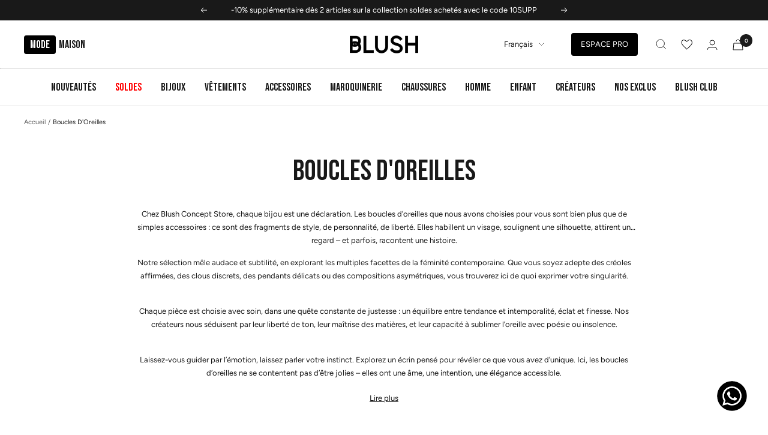

--- FILE ---
content_type: text/html; charset=utf-8
request_url: https://blush-conceptstore.com/collections/boucle-doreille
body_size: 71745
content:
<!doctype html><html class="no-js" lang="fr" dir="ltr">
  <head>
    <meta charset="utf-8">
    <meta name="viewport" content="width=device-width, initial-scale=1.0, height=device-height, minimum-scale=1.0, maximum-scale=1.0">
    <meta name="theme-color" content="#ffffff">
    <meta name="facebook-domain-verification" content="jvwzr6g6xgd15996cunsh8kn54gwgi" />

    
    <title>Boucles d’oreilles : notre sélection créateur | Blush Concept Store</title><meta name="description" content="Découvrez des boucles d&#39;oreilles créateur, élégantes et audacieuses, sélectionnées avec soin pour sublimer chaque silhouette."><link rel="canonical" href="https://blush-conceptstore.com/collections/boucle-doreille"><link rel="shortcut icon" href="//blush-conceptstore.com/cdn/shop/files/Favicon_e-shop_96x96.png?v=1740477957" type="image/png"><link rel="preconnect" href="https://cdn.shopify.com">
    <link rel="preconnect" href="https://fonts.shopifycdn.com" crossorigin>
    <link rel="dns-prefetch" href="https://productreviews.shopifycdn.com">
    <link rel="dns-prefetch" href="https://www.google-analytics.com">
    <link rel="dns-prefetch" href="https://www.paypal.com">
    <link rel="dns-prefetch" href="https://cdn-cookieyes.com"><link rel="preload" as="style" href="//blush-conceptstore.com/cdn/shop/t/90/assets/theme.css?v=122412939264053346221769418882">
    <link rel="preload" as="style" href="//blush-conceptstore.com/cdn/shop/t/90/assets/custom.css?v=147158217108852636921769418872">
    <link rel="preload" as="script" href="//blush-conceptstore.com/cdn/shop/t/90/assets/vendor.js?v=31715688253868339281769418885">
    <link rel="preload" as="script" href="//blush-conceptstore.com/cdn/shop/t/90/assets/theme.js?v=60175946366018227251769418884"><meta property="og:type" content="website">
  <meta property="og:title" content="Boucles D&#39;Oreilles"><meta property="og:image" content="http://blush-conceptstore.com/cdn/shop/files/BLUSH-logo-simple-dore_Plan_de_travail_1.png?v=1679049077">
  <meta property="og:image:secure_url" content="https://blush-conceptstore.com/cdn/shop/files/BLUSH-logo-simple-dore_Plan_de_travail_1.png?v=1679049077">
  <meta property="og:image:width" content="1200">
  <meta property="og:image:height" content="628"><meta property="og:description" content="Découvrez des boucles d&#39;oreilles créateur, élégantes et audacieuses, sélectionnées avec soin pour sublimer chaque silhouette."><meta property="og:url" content="https://blush-conceptstore.com/collections/boucle-doreille">
<meta property="og:site_name" content="Blush Concept Store"><meta name="twitter:card" content="summary"><meta name="twitter:title" content="Boucles D'Oreilles">
  <meta name="twitter:description" content="Chez Blush Concept Store, chaque bijou est une déclaration. Les boucles d’oreilles que nous avons choisies pour vous sont bien plus que de simples accessoires : ce sont des fragments de style, de personnalité, de liberté. Elles habillent un visage, soulignent une silhouette, attirent un regard – et parfois, racontent une histoire. Notre sélection mêle audace et subtilité, en explorant les multiples facettes de la féminité contemporaine. Que vous soyez adepte des créoles affirmées, des clous discrets, des pendants délicats ou des compositions asymétriques, vous trouverez ici de quoi exprimer votre singularité. Chaque pièce est choisie avec soin, dans une quête constante de justesse : un équilibre entre tendance et intemporalité, éclat et finesse. Nos créateurs nous séduisent par leur liberté de ton, leur maîtrise des matières, et leur capacité à sublimer l’oreille avec poésie ou insolence. Laissez-vous guider par"><meta name="twitter:image" content="https://blush-conceptstore.com/cdn/shop/files/BLUSH-logo-simple-dore_Plan_de_travail_1_1200x1200_crop_center.png?v=1679049077">
  <meta name="twitter:image:alt" content="">
    


  <script type="application/ld+json">
  {
    "@context": "https://schema.org",
    "@type": "BreadcrumbList",
  "itemListElement": [{
      "@type": "ListItem",
      "position": 1,
      "name": "Accueil",
      "item": "https://blush-conceptstore.com"
    },{
          "@type": "ListItem",
          "position": 2,
          "name": "Boucles D'Oreilles",
          "item": "https://blush-conceptstore.com/collections/boucle-doreille"
        }]
  }
  </script>


    <link rel="preload" href="//blush-conceptstore.com/cdn/fonts/figtree/figtree_n5.3b6b7df38aa5986536945796e1f947445832047c.woff2" as="font" type="font/woff2" crossorigin><link rel="preload" href="//blush-conceptstore.com/cdn/fonts/figtree/figtree_n4.3c0838aba1701047e60be6a99a1b0a40ce9b8419.woff2" as="font" type="font/woff2" crossorigin><style>
  @import url('https://fonts.googleapis.com/css2?family=Bebas+Neue&display=swap');
  
  /* Typography (heading) */
  @font-face {
  font-family: Figtree;
  font-weight: 500;
  font-style: normal;
  font-display: swap;
  src: url("//blush-conceptstore.com/cdn/fonts/figtree/figtree_n5.3b6b7df38aa5986536945796e1f947445832047c.woff2") format("woff2"),
       url("//blush-conceptstore.com/cdn/fonts/figtree/figtree_n5.f26bf6dcae278b0ed902605f6605fa3338e81dab.woff") format("woff");
}

@font-face {
  font-family: Figtree;
  font-weight: 500;
  font-style: italic;
  font-display: swap;
  src: url("//blush-conceptstore.com/cdn/fonts/figtree/figtree_i5.969396f679a62854cf82dbf67acc5721e41351f0.woff2") format("woff2"),
       url("//blush-conceptstore.com/cdn/fonts/figtree/figtree_i5.93bc1cad6c73ca9815f9777c49176dfc9d2890dd.woff") format("woff");
}

/* Typography (body) */
  @font-face {
  font-family: Figtree;
  font-weight: 400;
  font-style: normal;
  font-display: swap;
  src: url("//blush-conceptstore.com/cdn/fonts/figtree/figtree_n4.3c0838aba1701047e60be6a99a1b0a40ce9b8419.woff2") format("woff2"),
       url("//blush-conceptstore.com/cdn/fonts/figtree/figtree_n4.c0575d1db21fc3821f17fd6617d3dee552312137.woff") format("woff");
}

@font-face {
  font-family: Figtree;
  font-weight: 400;
  font-style: italic;
  font-display: swap;
  src: url("//blush-conceptstore.com/cdn/fonts/figtree/figtree_i4.89f7a4275c064845c304a4cf8a4a586060656db2.woff2") format("woff2"),
       url("//blush-conceptstore.com/cdn/fonts/figtree/figtree_i4.6f955aaaafc55a22ffc1f32ecf3756859a5ad3e2.woff") format("woff");
}

@font-face {
  font-family: Figtree;
  font-weight: 600;
  font-style: normal;
  font-display: swap;
  src: url("//blush-conceptstore.com/cdn/fonts/figtree/figtree_n6.9d1ea52bb49a0a86cfd1b0383d00f83d3fcc14de.woff2") format("woff2"),
       url("//blush-conceptstore.com/cdn/fonts/figtree/figtree_n6.f0fcdea525a0e47b2ae4ab645832a8e8a96d31d3.woff") format("woff");
}

@font-face {
  font-family: Figtree;
  font-weight: 600;
  font-style: italic;
  font-display: swap;
  src: url("//blush-conceptstore.com/cdn/fonts/figtree/figtree_i6.702baae75738b446cfbed6ac0d60cab7b21e61ba.woff2") format("woff2"),
       url("//blush-conceptstore.com/cdn/fonts/figtree/figtree_i6.6b8dc40d16c9905d29525156e284509f871ce8f9.woff") format("woff");
}

:root {--heading-color: 25, 25, 25;
    --text-color: 26, 26, 26;
    --background: 255, 255, 255;
    --secondary-background: 245, 241, 236;
    --border-color: 221, 221, 221;
    --border-color-darker: 163, 163, 163;
    --success-color: 46, 158, 123;
    --success-background: 213, 236, 229;
    --error-color: 222, 42, 42;
    --error-background: 253, 240, 240;
    --primary-button-background: 25, 25, 25;
    --primary-button-text-color: 255, 255, 255;
    --secondary-button-background: 25, 25, 25;
    --secondary-button-text-color: 255, 255, 255;
    --product-star-rating: 246, 164, 41;
    --product-on-sale-accent: 255, 0, 0;
    --product-sold-out-accent: 148, 148, 148;
    --product-custom-label-background: 25, 25, 25;
    --product-custom-label-text-color: 255, 255, 255;
    --product-custom-label-2-background: 255, 255, 255;
    --product-custom-label-2-text-color: 0, 0, 0;
    --product-custom-label-3-background: 26, 26, 26;
    --product-custom-label-3-text-color: 255, 255, 255;
    --product-custom-label-4-background: 255, 0, 92;
    --product-custom-label-4-text-color: 255, 255, 255;
    --product-custom-label-5-background: 30, 49, 106;
    --product-custom-label-5-text-color: 255, 255, 255;
    --product-low-stock-text-color: 147, 21, 25;
    --product-in-stock-text-color: 46, 158, 123;
    --loading-bar-background: 26, 26, 26;

    /* We duplicate some "base" colors as root colors, which is useful to use on drawer elements or popover without. Those should not be overridden to avoid issues */
    --root-heading-color: 25, 25, 25;
    --root-text-color: 26, 26, 26;
    --root-background: 255, 255, 255;
    --root-border-color: 221, 221, 221;
    --root-primary-button-background: 25, 25, 25;
    --root-primary-button-text-color: 255, 255, 255;

    --base-font-size: 13px;
    
    --heading-font-family: "Bebas Neue", sans-serif;
    --heading-font-weight: 400;
    --heading-font-style: "normal";
    
    
    --heading-text-transform: normal;
    --text-font-family: Figtree, sans-serif;
    --text-font-weight: 400;
    --text-font-style: normal;
    --text-font-bold-weight: 600;

    /* Typography (font size) */
    --heading-xxsmall-font-size: 10px;
    --heading-xsmall-font-size: 10px;
    --heading-small-font-size: 11px;
    --heading-large-font-size: 32px;
    --heading-h1-font-size: 32px;
    --heading-h2-font-size: 28px;
    --heading-h3-font-size: 26px;
    --heading-h4-font-size: 22px;
    --heading-h5-font-size: 18px;
    --heading-h6-font-size: 16px;

    /* Control the look and feel of the theme by changing radius of various elements */
    --button-border-radius: 4px;
    --block-border-radius: 8px;
    --block-border-radius-reduced: 4px;
    --color-swatch-border-radius: 100%;

    /* Button size */
    --button-height: 48px;
    --button-small-height: 40px;

    /* Form related */
    --form-input-field-height: 48px;
    --form-input-gap: 16px;
    --form-submit-margin: 24px;

    /* Product listing related variables */
    --product-list-block-spacing: 32px;

    /* Video related */
    --play-button-background: 255, 255, 255;
    --play-button-arrow: 26, 26, 26;

    /* RTL support */
    --transform-logical-flip: 1;
    --transform-origin-start: left;
    --transform-origin-end: right;

    /* Other */
    --zoom-cursor-svg-url: url(//blush-conceptstore.com/cdn/shop/t/90/assets/zoom-cursor.svg?v=18828542409973290221769418985);
    --arrow-right-svg-url: url(//blush-conceptstore.com/cdn/shop/t/90/assets/arrow-right.svg?v=175995494085481494471769418984);
    --arrow-left-svg-url: url(//blush-conceptstore.com/cdn/shop/t/90/assets/arrow-left.svg?v=168255499564773084761769418985);

    /* Some useful variables that we can reuse in our CSS. Some explanation are needed for some of them:
       - container-max-width-minus-gutters: represents the container max width without the edge gutters
       - container-outer-width: considering the screen width, represent all the space outside the container
       - container-outer-margin: same as container-outer-width but get set to 0 inside a container
       - container-inner-width: the effective space inside the container (minus gutters)
       - grid-column-width: represents the width of a single column of the grid
       - vertical-breather: this is a variable that defines the global "spacing" between sections, and inside the section
                            to create some "breath" and minimum spacing
     */
    --container-max-width: 1600px;
    --container-gutter: 24px;
    --container-max-width-minus-gutters: calc(var(--container-max-width) - (var(--container-gutter)) * 2);
    --container-outer-width: max(calc((100vw - var(--container-max-width-minus-gutters)) / 2), var(--container-gutter));
    --container-outer-margin: var(--container-outer-width);
    --container-inner-width: calc(100vw - var(--container-outer-width) * 2);

    --grid-column-count: 10;
    --grid-gap: 24px;
    --grid-column-width: calc((100vw - var(--container-outer-width) * 2 - var(--grid-gap) * (var(--grid-column-count) - 1)) / var(--grid-column-count));

    --vertical-breather: 28px;
    --vertical-breather-tight: 28px;

    /* Shopify related variables */
    --payment-terms-background-color: #ffffff;
  }

  @media screen and (min-width: 741px) {
    :root {
      --container-gutter: 40px;
      --grid-column-count: 20;
      --vertical-breather: 40px;
      --vertical-breather-tight: 40px;

      /* Typography (font size) */
      --heading-xsmall-font-size: 11px;
      --heading-small-font-size: 12px;
      --heading-large-font-size: 48px;
      --heading-h1-font-size: 48px;
      --heading-h2-font-size: 36px;
      --heading-h3-font-size: 30px;
      --heading-h4-font-size: 22px;
      --heading-h5-font-size: 18px;
      --heading-h6-font-size: 16px;

      /* Form related */
      --form-input-field-height: 52px;
      --form-submit-margin: 32px;

      /* Button size */
      --button-height: 52px;
      --button-small-height: 44px;
    }
  }

  @media screen and (min-width: 1200px) {
    :root {
      --vertical-breather: 48px;
      --vertical-breather-tight: 48px;
      --product-list-block-spacing: 48px;

      /* Typography */
      --heading-large-font-size: 58px;
      --heading-h1-font-size: 50px;
      --heading-h2-font-size: 44px;
      --heading-h3-font-size: 32px;
      --heading-h4-font-size: 26px;
      --heading-h5-font-size: 22px;
      --heading-h6-font-size: 16px;
    }
  }

  @media screen and (min-width: 1600px) {
    :root {
      --vertical-breather: 48px;
      --vertical-breather-tight: 48px;
    }
  }
</style>
    <script>
  // This allows to expose several variables to the global scope, to be used in scripts
  window.themeVariables = {
    settings: {
      direction: "ltr",
      pageType: "collection",
      cartCount: 0,
      moneyFormat: "{{amount}} €",
      moneyWithCurrencyFormat: "€{{amount_with_comma_separator}} EUR",
      showVendor: true,
      discountMode: "percentage",
      currencyCodeEnabled: false,
      cartType: "drawer",
      cartCurrency: "EUR",
      mobileZoomFactor: 2.5
    },

    routes: {
      host: "blush-conceptstore.com",
      rootUrl: "\/",
      rootUrlWithoutSlash: '',
      cartUrl: "\/cart",
      cartAddUrl: "\/cart\/add",
      cartChangeUrl: "\/cart\/change",
      searchUrl: "\/search",
      predictiveSearchUrl: "\/search\/suggest",
      productRecommendationsUrl: "\/recommendations\/products"
    },

    strings: {
      accessibilityDelete: "Supprimer",
      accessibilityClose: "Fermer",
      collectionSoldOut: "Epuisé",
      collectionDiscount: "-@savings@",
      productSalePrice: "Prix de vente",
      productRegularPrice: "Prix normal",
      productFormUnavailable: "Indisponible",
      productFormSoldOut: "Indisponible",
      productFormPreOrder: "Pré-commander",
      productFormAddToCart: "Ajouter au panier",
      searchNoResults: "Aucun résultat n\u0026#39;a été retourné.",
      searchNewSearch: "Nouvelle recherche",
      searchProducts: "Produits",
      searchArticles: "Blog",
      searchPages: "Pages",
      searchCollections: "Collections",
      cartViewCart: "Voir panier",
      cartItemAdded: "Produit ajouté à votre panier !",
      cartItemAddedShort: "Ajouté au panier !",
      cartAddOrderNote: "Ajouter une note",
      cartEditOrderNote: "Modifier la note",
      shippingEstimatorNoResults: "Désolé, nous ne livrons pas à votre destination.",
      shippingEstimatorOneResult: "Il y a un frais d\u0026#39;envoi pour votre adresse :",
      shippingEstimatorMultipleResults: "Il y a plusieurs frais d\u0026#39;envoi pour votre adresse :",
      shippingEstimatorError: "Une ou plusieurs erreurs se sont produites lors de la récupération des frais d\u0026#39;envoi :"
    },

    libs: {
      flickity: "\/\/blush-conceptstore.com\/cdn\/shop\/t\/90\/assets\/flickity.js?v=176646718982628074891769418875",
      photoswipe: "\/\/blush-conceptstore.com\/cdn\/shop\/t\/90\/assets\/photoswipe.js?v=132268647426145925301769418877",
      qrCode: "\/\/blush-conceptstore.com\/cdn\/shopifycloud\/storefront\/assets\/themes_support\/vendor\/qrcode-3f2b403b.js"
    },

    breakpoints: {
      phone: 'screen and (max-width: 740px)',
      tablet: 'screen and (min-width: 741px) and (max-width: 999px)',
      tabletAndUp: 'screen and (min-width: 741px)',
      pocket: 'screen and (max-width: 999px)',
      lap: 'screen and (min-width: 1000px) and (max-width: 1199px)',
      lapAndUp: 'screen and (min-width: 1000px)',
      desktop: 'screen and (min-width: 1200px)',
      wide: 'screen and (min-width: 1400px)'
    }
  };

  window.addEventListener('pageshow', async () => {
    const cartContent = await (await fetch(`${window.themeVariables.routes.cartUrl}.js`, {cache: 'reload'})).json();
    document.documentElement.dispatchEvent(new CustomEvent('cart:refresh', {detail: {cart: cartContent}}));
  });

  if ('noModule' in HTMLScriptElement.prototype) {
    // Old browsers (like IE) that does not support module will be considered as if not executing JS at all
    document.documentElement.className = document.documentElement.className.replace('no-js', 'js');

    requestAnimationFrame(() => {
      const viewportHeight = (window.visualViewport ? window.visualViewport.height : document.documentElement.clientHeight);
      document.documentElement.style.setProperty('--window-height',viewportHeight + 'px');
    });
  }</script>

    <link rel="stylesheet" href="//blush-conceptstore.com/cdn/shop/t/90/assets/theme.css?v=122412939264053346221769418882">
    <link rel="stylesheet" href="//blush-conceptstore.com/cdn/shop/t/90/assets/custom.css?v=147158217108852636921769418872">

    <!-- Start cookieyes banner -->
	<script id="cookieyes" type="text/javascript" src="https://cdn-cookieyes.com/common/shopify.js" defer></script>
	<script id="cookieyes" type="text/javascript" src="https://cdn-cookieyes.com/client_data/fa1be1f3a4ca6fa6e2ab4bb7/script.js" defer></script>
	<!-- End cookieyes banner -->

    <script src="//blush-conceptstore.com/cdn/shop/t/90/assets/performance-optimization.js?v=133733706816546209721769418876" defer></script>
    <script src="//blush-conceptstore.com/cdn/shop/t/90/assets/splide.min.js?v=172251971909805708871769418879" defer></script>
    <script src="//blush-conceptstore.com/cdn/shop/t/90/assets/vendor.js?v=31715688253868339281769418885" defer></script>
    <script src="//blush-conceptstore.com/cdn/shop/t/90/assets/theme.js?v=60175946366018227251769418884" defer></script>
    <script src="//blush-conceptstore.com/cdn/shop/t/90/assets/custom.js?v=50257634603056687561769418873" defer></script>

    <script>window.performance && window.performance.mark && window.performance.mark('shopify.content_for_header.start');</script><meta name="google-site-verification" content="NllfEcKh8otVv_25sXmelEJ7WMwh0q78ZySlBzNdDG8">
<meta name="google-site-verification" content="0vl33C-UIXgG0L8AfY73MlwdTibmiZTW2b0t5n8ml3A">
<meta name="facebook-domain-verification" content="z2hhb4gcdl3ap30tj7ugmdseb9fmvm">
<meta id="shopify-digital-wallet" name="shopify-digital-wallet" content="/1196425333/digital_wallets/dialog">
<meta name="shopify-checkout-api-token" content="8d4e5473966b9a5a4b8ed90aeb5544b4">
<meta id="in-context-paypal-metadata" data-shop-id="1196425333" data-venmo-supported="false" data-environment="production" data-locale="fr_FR" data-paypal-v4="true" data-currency="EUR">
<link rel="alternate" type="application/atom+xml" title="Feed" href="/collections/boucle-doreille.atom" />
<link rel="next" href="/collections/boucle-doreille?page=2">
<link rel="alternate" hreflang="x-default" href="https://blush-conceptstore.com/collections/boucle-doreille">
<link rel="alternate" hreflang="fr-FR" href="https://blush-conceptstore.com/collections/boucle-doreille">
<link rel="alternate" hreflang="en-FR" href="https://blush-conceptstore.com/en/collections/boucle-doreille">
<link rel="alternate" hreflang="es-FR" href="https://blush-conceptstore.com/es/collections/boucle-doreille">
<link rel="alternate" type="application/json+oembed" href="https://blush-conceptstore.com/collections/boucle-doreille.oembed">
<script async="async" src="/checkouts/internal/preloads.js?locale=fr-FR"></script>
<link rel="preconnect" href="https://shop.app" crossorigin="anonymous">
<script async="async" src="https://shop.app/checkouts/internal/preloads.js?locale=fr-FR&shop_id=1196425333" crossorigin="anonymous"></script>
<script id="apple-pay-shop-capabilities" type="application/json">{"shopId":1196425333,"countryCode":"FR","currencyCode":"EUR","merchantCapabilities":["supports3DS"],"merchantId":"gid:\/\/shopify\/Shop\/1196425333","merchantName":"Blush Concept Store","requiredBillingContactFields":["postalAddress","email","phone"],"requiredShippingContactFields":["postalAddress","email","phone"],"shippingType":"shipping","supportedNetworks":["visa","masterCard","amex","maestro"],"total":{"type":"pending","label":"Blush Concept Store","amount":"1.00"},"shopifyPaymentsEnabled":true,"supportsSubscriptions":true}</script>
<script id="shopify-features" type="application/json">{"accessToken":"8d4e5473966b9a5a4b8ed90aeb5544b4","betas":["rich-media-storefront-analytics"],"domain":"blush-conceptstore.com","predictiveSearch":true,"shopId":1196425333,"locale":"fr"}</script>
<script>var Shopify = Shopify || {};
Shopify.shop = "blushstoreconcept.myshopify.com";
Shopify.locale = "fr";
Shopify.currency = {"active":"EUR","rate":"1.0"};
Shopify.country = "FR";
Shopify.theme = {"name":"Soldes Hiver 2026","id":190225416575,"schema_name":"Focal","schema_version":"10.1.1","theme_store_id":714,"role":"main"};
Shopify.theme.handle = "null";
Shopify.theme.style = {"id":null,"handle":null};
Shopify.cdnHost = "blush-conceptstore.com/cdn";
Shopify.routes = Shopify.routes || {};
Shopify.routes.root = "/";</script>
<script type="module">!function(o){(o.Shopify=o.Shopify||{}).modules=!0}(window);</script>
<script>!function(o){function n(){var o=[];function n(){o.push(Array.prototype.slice.apply(arguments))}return n.q=o,n}var t=o.Shopify=o.Shopify||{};t.loadFeatures=n(),t.autoloadFeatures=n()}(window);</script>
<script>
  window.ShopifyPay = window.ShopifyPay || {};
  window.ShopifyPay.apiHost = "shop.app\/pay";
  window.ShopifyPay.redirectState = null;
</script>
<script id="shop-js-analytics" type="application/json">{"pageType":"collection"}</script>
<script defer="defer" async type="module" src="//blush-conceptstore.com/cdn/shopifycloud/shop-js/modules/v2/client.init-shop-cart-sync_BcDpqI9l.fr.esm.js"></script>
<script defer="defer" async type="module" src="//blush-conceptstore.com/cdn/shopifycloud/shop-js/modules/v2/chunk.common_a1Rf5Dlz.esm.js"></script>
<script defer="defer" async type="module" src="//blush-conceptstore.com/cdn/shopifycloud/shop-js/modules/v2/chunk.modal_Djra7sW9.esm.js"></script>
<script type="module">
  await import("//blush-conceptstore.com/cdn/shopifycloud/shop-js/modules/v2/client.init-shop-cart-sync_BcDpqI9l.fr.esm.js");
await import("//blush-conceptstore.com/cdn/shopifycloud/shop-js/modules/v2/chunk.common_a1Rf5Dlz.esm.js");
await import("//blush-conceptstore.com/cdn/shopifycloud/shop-js/modules/v2/chunk.modal_Djra7sW9.esm.js");

  window.Shopify.SignInWithShop?.initShopCartSync?.({"fedCMEnabled":true,"windoidEnabled":true});

</script>
<script>
  window.Shopify = window.Shopify || {};
  if (!window.Shopify.featureAssets) window.Shopify.featureAssets = {};
  window.Shopify.featureAssets['shop-js'] = {"shop-cart-sync":["modules/v2/client.shop-cart-sync_BLrx53Hf.fr.esm.js","modules/v2/chunk.common_a1Rf5Dlz.esm.js","modules/v2/chunk.modal_Djra7sW9.esm.js"],"init-fed-cm":["modules/v2/client.init-fed-cm_C8SUwJ8U.fr.esm.js","modules/v2/chunk.common_a1Rf5Dlz.esm.js","modules/v2/chunk.modal_Djra7sW9.esm.js"],"shop-cash-offers":["modules/v2/client.shop-cash-offers_BBp_MjBM.fr.esm.js","modules/v2/chunk.common_a1Rf5Dlz.esm.js","modules/v2/chunk.modal_Djra7sW9.esm.js"],"shop-login-button":["modules/v2/client.shop-login-button_Dw6kG_iO.fr.esm.js","modules/v2/chunk.common_a1Rf5Dlz.esm.js","modules/v2/chunk.modal_Djra7sW9.esm.js"],"pay-button":["modules/v2/client.pay-button_BJDaAh68.fr.esm.js","modules/v2/chunk.common_a1Rf5Dlz.esm.js","modules/v2/chunk.modal_Djra7sW9.esm.js"],"shop-button":["modules/v2/client.shop-button_DBWL94V3.fr.esm.js","modules/v2/chunk.common_a1Rf5Dlz.esm.js","modules/v2/chunk.modal_Djra7sW9.esm.js"],"avatar":["modules/v2/client.avatar_BTnouDA3.fr.esm.js"],"init-windoid":["modules/v2/client.init-windoid_77FSIiws.fr.esm.js","modules/v2/chunk.common_a1Rf5Dlz.esm.js","modules/v2/chunk.modal_Djra7sW9.esm.js"],"init-shop-for-new-customer-accounts":["modules/v2/client.init-shop-for-new-customer-accounts_QoC3RJm9.fr.esm.js","modules/v2/client.shop-login-button_Dw6kG_iO.fr.esm.js","modules/v2/chunk.common_a1Rf5Dlz.esm.js","modules/v2/chunk.modal_Djra7sW9.esm.js"],"init-shop-email-lookup-coordinator":["modules/v2/client.init-shop-email-lookup-coordinator_D4ioGzPw.fr.esm.js","modules/v2/chunk.common_a1Rf5Dlz.esm.js","modules/v2/chunk.modal_Djra7sW9.esm.js"],"init-shop-cart-sync":["modules/v2/client.init-shop-cart-sync_BcDpqI9l.fr.esm.js","modules/v2/chunk.common_a1Rf5Dlz.esm.js","modules/v2/chunk.modal_Djra7sW9.esm.js"],"shop-toast-manager":["modules/v2/client.shop-toast-manager_B-eIbpHW.fr.esm.js","modules/v2/chunk.common_a1Rf5Dlz.esm.js","modules/v2/chunk.modal_Djra7sW9.esm.js"],"init-customer-accounts":["modules/v2/client.init-customer-accounts_BcBSUbIK.fr.esm.js","modules/v2/client.shop-login-button_Dw6kG_iO.fr.esm.js","modules/v2/chunk.common_a1Rf5Dlz.esm.js","modules/v2/chunk.modal_Djra7sW9.esm.js"],"init-customer-accounts-sign-up":["modules/v2/client.init-customer-accounts-sign-up_DvG__VHD.fr.esm.js","modules/v2/client.shop-login-button_Dw6kG_iO.fr.esm.js","modules/v2/chunk.common_a1Rf5Dlz.esm.js","modules/v2/chunk.modal_Djra7sW9.esm.js"],"shop-follow-button":["modules/v2/client.shop-follow-button_Dnx6fDH9.fr.esm.js","modules/v2/chunk.common_a1Rf5Dlz.esm.js","modules/v2/chunk.modal_Djra7sW9.esm.js"],"checkout-modal":["modules/v2/client.checkout-modal_BDH3MUqJ.fr.esm.js","modules/v2/chunk.common_a1Rf5Dlz.esm.js","modules/v2/chunk.modal_Djra7sW9.esm.js"],"shop-login":["modules/v2/client.shop-login_CV9Paj8R.fr.esm.js","modules/v2/chunk.common_a1Rf5Dlz.esm.js","modules/v2/chunk.modal_Djra7sW9.esm.js"],"lead-capture":["modules/v2/client.lead-capture_DGQOTB4e.fr.esm.js","modules/v2/chunk.common_a1Rf5Dlz.esm.js","modules/v2/chunk.modal_Djra7sW9.esm.js"],"payment-terms":["modules/v2/client.payment-terms_BQYK7nq4.fr.esm.js","modules/v2/chunk.common_a1Rf5Dlz.esm.js","modules/v2/chunk.modal_Djra7sW9.esm.js"]};
</script>
<script>(function() {
  var isLoaded = false;
  function asyncLoad() {
    if (isLoaded) return;
    isLoaded = true;
    var urls = ["https:\/\/d1564fddzjmdj5.cloudfront.net\/initializercolissimo.js?app_name=happycolissimo\u0026cloud=d1564fddzjmdj5.cloudfront.net\u0026shop=blushstoreconcept.myshopify.com","https:\/\/static.klaviyo.com\/onsite\/js\/klaviyo.js?company_id=TQsdrL\u0026shop=blushstoreconcept.myshopify.com","https:\/\/static.klaviyo.com\/onsite\/js\/klaviyo.js?company_id=TQsdrL\u0026shop=blushstoreconcept.myshopify.com","https:\/\/static.klaviyo.com\/onsite\/js\/klaviyo.js?company_id=X3tkNT\u0026shop=blushstoreconcept.myshopify.com","https:\/\/assets.loyoly.io\/public\/scripts\/referral.js?shop=blushstoreconcept.myshopify.com"];
    for (var i = 0; i < urls.length; i++) {
      var s = document.createElement('script');
      s.type = 'text/javascript';
      s.async = true;
      s.src = urls[i];
      var x = document.getElementsByTagName('script')[0];
      x.parentNode.insertBefore(s, x);
    }
  };
  if(window.attachEvent) {
    window.attachEvent('onload', asyncLoad);
  } else {
    window.addEventListener('load', asyncLoad, false);
  }
})();</script>
<script id="__st">var __st={"a":1196425333,"offset":3600,"reqid":"7b6fcb90-0e6c-4b9d-ba06-34c50e3a952c-1769527993","pageurl":"blush-conceptstore.com\/collections\/boucle-doreille","u":"51a52bdeb7e1","p":"collection","rtyp":"collection","rid":263018545232};</script>
<script>window.ShopifyPaypalV4VisibilityTracking = true;</script>
<script id="captcha-bootstrap">!function(){'use strict';const t='contact',e='account',n='new_comment',o=[[t,t],['blogs',n],['comments',n],[t,'customer']],c=[[e,'customer_login'],[e,'guest_login'],[e,'recover_customer_password'],[e,'create_customer']],r=t=>t.map((([t,e])=>`form[action*='/${t}']:not([data-nocaptcha='true']) input[name='form_type'][value='${e}']`)).join(','),a=t=>()=>t?[...document.querySelectorAll(t)].map((t=>t.form)):[];function s(){const t=[...o],e=r(t);return a(e)}const i='password',u='form_key',d=['recaptcha-v3-token','g-recaptcha-response','h-captcha-response',i],f=()=>{try{return window.sessionStorage}catch{return}},m='__shopify_v',_=t=>t.elements[u];function p(t,e,n=!1){try{const o=window.sessionStorage,c=JSON.parse(o.getItem(e)),{data:r}=function(t){const{data:e,action:n}=t;return t[m]||n?{data:e,action:n}:{data:t,action:n}}(c);for(const[e,n]of Object.entries(r))t.elements[e]&&(t.elements[e].value=n);n&&o.removeItem(e)}catch(o){console.error('form repopulation failed',{error:o})}}const l='form_type',E='cptcha';function T(t){t.dataset[E]=!0}const w=window,h=w.document,L='Shopify',v='ce_forms',y='captcha';let A=!1;((t,e)=>{const n=(g='f06e6c50-85a8-45c8-87d0-21a2b65856fe',I='https://cdn.shopify.com/shopifycloud/storefront-forms-hcaptcha/ce_storefront_forms_captcha_hcaptcha.v1.5.2.iife.js',D={infoText:'Protégé par hCaptcha',privacyText:'Confidentialité',termsText:'Conditions'},(t,e,n)=>{const o=w[L][v],c=o.bindForm;if(c)return c(t,g,e,D).then(n);var r;o.q.push([[t,g,e,D],n]),r=I,A||(h.body.append(Object.assign(h.createElement('script'),{id:'captcha-provider',async:!0,src:r})),A=!0)});var g,I,D;w[L]=w[L]||{},w[L][v]=w[L][v]||{},w[L][v].q=[],w[L][y]=w[L][y]||{},w[L][y].protect=function(t,e){n(t,void 0,e),T(t)},Object.freeze(w[L][y]),function(t,e,n,w,h,L){const[v,y,A,g]=function(t,e,n){const i=e?o:[],u=t?c:[],d=[...i,...u],f=r(d),m=r(i),_=r(d.filter((([t,e])=>n.includes(e))));return[a(f),a(m),a(_),s()]}(w,h,L),I=t=>{const e=t.target;return e instanceof HTMLFormElement?e:e&&e.form},D=t=>v().includes(t);t.addEventListener('submit',(t=>{const e=I(t);if(!e)return;const n=D(e)&&!e.dataset.hcaptchaBound&&!e.dataset.recaptchaBound,o=_(e),c=g().includes(e)&&(!o||!o.value);(n||c)&&t.preventDefault(),c&&!n&&(function(t){try{if(!f())return;!function(t){const e=f();if(!e)return;const n=_(t);if(!n)return;const o=n.value;o&&e.removeItem(o)}(t);const e=Array.from(Array(32),(()=>Math.random().toString(36)[2])).join('');!function(t,e){_(t)||t.append(Object.assign(document.createElement('input'),{type:'hidden',name:u})),t.elements[u].value=e}(t,e),function(t,e){const n=f();if(!n)return;const o=[...t.querySelectorAll(`input[type='${i}']`)].map((({name:t})=>t)),c=[...d,...o],r={};for(const[a,s]of new FormData(t).entries())c.includes(a)||(r[a]=s);n.setItem(e,JSON.stringify({[m]:1,action:t.action,data:r}))}(t,e)}catch(e){console.error('failed to persist form',e)}}(e),e.submit())}));const S=(t,e)=>{t&&!t.dataset[E]&&(n(t,e.some((e=>e===t))),T(t))};for(const o of['focusin','change'])t.addEventListener(o,(t=>{const e=I(t);D(e)&&S(e,y())}));const B=e.get('form_key'),M=e.get(l),P=B&&M;t.addEventListener('DOMContentLoaded',(()=>{const t=y();if(P)for(const e of t)e.elements[l].value===M&&p(e,B);[...new Set([...A(),...v().filter((t=>'true'===t.dataset.shopifyCaptcha))])].forEach((e=>S(e,t)))}))}(h,new URLSearchParams(w.location.search),n,t,e,['guest_login'])})(!0,!0)}();</script>
<script integrity="sha256-4kQ18oKyAcykRKYeNunJcIwy7WH5gtpwJnB7kiuLZ1E=" data-source-attribution="shopify.loadfeatures" defer="defer" src="//blush-conceptstore.com/cdn/shopifycloud/storefront/assets/storefront/load_feature-a0a9edcb.js" crossorigin="anonymous"></script>
<script crossorigin="anonymous" defer="defer" src="//blush-conceptstore.com/cdn/shopifycloud/storefront/assets/shopify_pay/storefront-65b4c6d7.js?v=20250812"></script>
<script data-source-attribution="shopify.dynamic_checkout.dynamic.init">var Shopify=Shopify||{};Shopify.PaymentButton=Shopify.PaymentButton||{isStorefrontPortableWallets:!0,init:function(){window.Shopify.PaymentButton.init=function(){};var t=document.createElement("script");t.src="https://blush-conceptstore.com/cdn/shopifycloud/portable-wallets/latest/portable-wallets.fr.js",t.type="module",document.head.appendChild(t)}};
</script>
<script data-source-attribution="shopify.dynamic_checkout.buyer_consent">
  function portableWalletsHideBuyerConsent(e){var t=document.getElementById("shopify-buyer-consent"),n=document.getElementById("shopify-subscription-policy-button");t&&n&&(t.classList.add("hidden"),t.setAttribute("aria-hidden","true"),n.removeEventListener("click",e))}function portableWalletsShowBuyerConsent(e){var t=document.getElementById("shopify-buyer-consent"),n=document.getElementById("shopify-subscription-policy-button");t&&n&&(t.classList.remove("hidden"),t.removeAttribute("aria-hidden"),n.addEventListener("click",e))}window.Shopify?.PaymentButton&&(window.Shopify.PaymentButton.hideBuyerConsent=portableWalletsHideBuyerConsent,window.Shopify.PaymentButton.showBuyerConsent=portableWalletsShowBuyerConsent);
</script>
<script data-source-attribution="shopify.dynamic_checkout.cart.bootstrap">document.addEventListener("DOMContentLoaded",(function(){function t(){return document.querySelector("shopify-accelerated-checkout-cart, shopify-accelerated-checkout")}if(t())Shopify.PaymentButton.init();else{new MutationObserver((function(e,n){t()&&(Shopify.PaymentButton.init(),n.disconnect())})).observe(document.body,{childList:!0,subtree:!0})}}));
</script>
<link id="shopify-accelerated-checkout-styles" rel="stylesheet" media="screen" href="https://blush-conceptstore.com/cdn/shopifycloud/portable-wallets/latest/accelerated-checkout-backwards-compat.css" crossorigin="anonymous">
<style id="shopify-accelerated-checkout-cart">
        #shopify-buyer-consent {
  margin-top: 1em;
  display: inline-block;
  width: 100%;
}

#shopify-buyer-consent.hidden {
  display: none;
}

#shopify-subscription-policy-button {
  background: none;
  border: none;
  padding: 0;
  text-decoration: underline;
  font-size: inherit;
  cursor: pointer;
}

#shopify-subscription-policy-button::before {
  box-shadow: none;
}

      </style>
<script id="sections-script" data-sections="collection-banner" defer="defer" src="//blush-conceptstore.com/cdn/shop/t/90/compiled_assets/scripts.js?v=106616"></script>
<script>window.performance && window.performance.mark && window.performance.mark('shopify.content_for_header.end');</script>
  <!-- BEGIN app block: shopify://apps/klaviyo-email-marketing-sms/blocks/klaviyo-onsite-embed/2632fe16-c075-4321-a88b-50b567f42507 -->












  <script async src="https://static.klaviyo.com/onsite/js/X3tkNT/klaviyo.js?company_id=X3tkNT"></script>
  <script>!function(){if(!window.klaviyo){window._klOnsite=window._klOnsite||[];try{window.klaviyo=new Proxy({},{get:function(n,i){return"push"===i?function(){var n;(n=window._klOnsite).push.apply(n,arguments)}:function(){for(var n=arguments.length,o=new Array(n),w=0;w<n;w++)o[w]=arguments[w];var t="function"==typeof o[o.length-1]?o.pop():void 0,e=new Promise((function(n){window._klOnsite.push([i].concat(o,[function(i){t&&t(i),n(i)}]))}));return e}}})}catch(n){window.klaviyo=window.klaviyo||[],window.klaviyo.push=function(){var n;(n=window._klOnsite).push.apply(n,arguments)}}}}();</script>

  




  <script>
    window.klaviyoReviewsProductDesignMode = false
  </script>







<!-- END app block --><!-- BEGIN app block: shopify://apps/loyoly/blocks/international/f8398f67-b476-4b74-89b8-cb199b7011c9 -->
<script>
  // Set the current lang
  window.loyoly_lang_code = 'fr'
  // Set the convert rate
  window.loyoly_convert_rate = window.Shopify.currency.rate
  // Set the current money code
  window.loyoly_money_code = 'EUR'
  // Localized suffix
  window.loyoly_lang_suffix = '/'


</script>


<!-- END app block --><!-- BEGIN app block: shopify://apps/musbu-wa-chat/blocks/app-embed/267d7a73-494b-4925-ba55-49fe70b0f09e -->

<div id="cx_whatsapp_init"></div>


<script>
console.log("--------------CX - WhatsApp Chat---------------");
window.cxMusbuMetaData = {"id":33079,"shop_id":"blushstoreconcept.myshopify.com","button_color":"#000000","button_position":null,"button_size":60,"mobile_view":1,"where_to_show":"all","background_color":"#ffbb00s","button_shape":"circle","isBackground":false,"icon_uid":13,"whatsapp_number":null,"whatsapp_text":null,"pro_icon":"0","sendProductUrl":0,"review_enabled":"1","status":1,"channels":[{"type":"whatsapp","number":"+33763716445","message":"Bonjour, comment pouvons-nous vous aider ? N'hésitez pas à consulter notre FAQ pour obtenir une réponse plus rapide!","icon_uid":1,"displayOnDesktop":true,"displayOnMobile":true}],"styling":{"buttonLayout":"1","singleAccountLayout":"1","multipleAccountLayout":"1","desktopPosition":null,"customDesktopSpacing":false,"desktopSpacing1":"10","desktopSpacing2":"10","mobilePosition":"right","customMobileSpacing":false,"mobileSpacing1":"10","mobileSpacing2":"10","buttonBackgroundColor":"#10c379","popupBackgroundColor":"#10c379","hoverText":null,"popupTitle":"Besoin d'aide ?","popupSubtitle":"L'équipe Blush","buttonHeading":null,"buttonSubHeading":null,"pageLinks":[{"page":null}],"isPreset":["3"],"presetId":"29","isRounded":false,"isCustomIcon":["1"],"selectedCustomIcon":"svg1","defaultChatMessage":null,"chatInputPlaceholder":null,"chatButtonName":null,"isPulse":true,"isNotificationNumber":false,"notificationNumber":"1","customCss":null},"settings":null,"is_onboarding":0,"created_at":"2025-05-12T08:34:19.000000Z","updated_at":"2025-06-05T10:57:37.000000Z"};

// Check if FontAwesome object exists
if (typeof FontAwesome == "undefined") {
    // FontAwesome is not loaded, add the CDN link
    var link = document.createElement("link");
    link.rel = "stylesheet";
    link.href = "https://cdnjs.cloudflare.com/ajax/libs/font-awesome/5.15.3/css/fontawesome.min.css";
    link.integrity = "sha512-OdEXQYCOldjqUEsuMKsZRj93Ht23QRlhIb8E/X0sbwZhme8eUw6g8q7AdxGJKakcBbv7+/PX0Gc2btf7Ru8cZA==";
    link.crossOrigin = "anonymous";
    link.referrerPolicy = "no-referrer";
    document.head.appendChild(link);
}
</script>


<!-- END app block --><!-- BEGIN app block: shopify://apps/fontify/blocks/app-embed/334490e2-2153-4a2e-a452-e90bdeffa3cc --><link rel="preconnect" href="https://cdn.nitroapps.co" crossorigin=""><!-- shop nitro_fontify metafields --><style type="text/css" id="nitro-fontify" >
</style>
<script>
    console.log(null);
    console.log(null);
  </script><script
  type="text/javascript"
  id="fontify-scripts"
>
  
  (function () {
    // Prevent duplicate execution
    if (window.fontifyScriptInitialized) {
      return;
    }
    window.fontifyScriptInitialized = true;

    if (window.opener) {
      // Remove existing listener if any before adding new one
      if (window.fontifyMessageListener) {
        window.removeEventListener('message', window.fontifyMessageListener, false);
      }

      function watchClosedWindow() {
        let itv = setInterval(function () {
          if (!window.opener || window.opener.closed) {
            clearInterval(itv);
            window.close();
          }
        }, 1000);
      }

      // Helper function to inject scripts and links from vite-tag content
      function injectScript(encodedContent) {
        

        // Decode HTML entities
        const tempTextarea = document.createElement('textarea');
        tempTextarea.innerHTML = encodedContent;
        const viteContent = tempTextarea.value;

        // Parse HTML content
        const tempDiv = document.createElement('div');
        tempDiv.innerHTML = viteContent;

        // Track duplicates within tempDiv only
        const scriptIds = new Set();
        const scriptSrcs = new Set();
        const linkKeys = new Set();

        // Helper to clone element attributes
        function cloneAttributes(source, target) {
          Array.from(source.attributes).forEach(function(attr) {
            if (attr.name === 'crossorigin') {
              target.crossOrigin = attr.value;
            } else {
              target.setAttribute(attr.name, attr.value);
            }
          });
          if (source.textContent) {
            target.textContent = source.textContent;
          }
        }

        // Inject scripts (filter duplicates within tempDiv)
        tempDiv.querySelectorAll('script').forEach(function(script) {
          const scriptId = script.getAttribute('id');
          const scriptSrc = script.getAttribute('src');

          // Skip if duplicate in tempDiv
          if ((scriptId && scriptIds.has(scriptId)) || (scriptSrc && scriptSrcs.has(scriptSrc))) {
            return;
          }

          // Track script
          if (scriptId) scriptIds.add(scriptId);
          if (scriptSrc) scriptSrcs.add(scriptSrc);

          // Clone and inject
          const newScript = document.createElement('script');
          cloneAttributes(script, newScript);

          document.head.appendChild(newScript);
        });

        // Inject links (filter duplicates within tempDiv)
        tempDiv.querySelectorAll('link').forEach(function(link) {
          const linkHref = link.getAttribute('href');
          const linkRel = link.getAttribute('rel') || '';
          const key = linkHref + '|' + linkRel;

          // Skip if duplicate in tempDiv
          if (linkHref && linkKeys.has(key)) {
            return;
          }

          // Track link
          if (linkHref) linkKeys.add(key);

          // Clone and inject
          const newLink = document.createElement('link');
          cloneAttributes(link, newLink);
          document.head.appendChild(newLink);
        });
      }

      // Function to apply preview font data


      function receiveMessage(event) {
        watchClosedWindow();
        if (event.data.action == 'fontify_ready') {
          console.log('fontify_ready');
          injectScript(`&lt;!-- BEGIN app snippet: vite-tag --&gt;


  &lt;script src=&quot;https://cdn.shopify.com/extensions/019bafe3-77e1-7e6a-87b2-cbeff3e5cd6f/fontify-polaris-11/assets/main-B3V8Mu2P.js&quot; type=&quot;module&quot; crossorigin=&quot;anonymous&quot;&gt;&lt;/script&gt;

&lt;!-- END app snippet --&gt;
  &lt;!-- BEGIN app snippet: vite-tag --&gt;


  &lt;link href=&quot;//cdn.shopify.com/extensions/019bafe3-77e1-7e6a-87b2-cbeff3e5cd6f/fontify-polaris-11/assets/main-GVRB1u2d.css&quot; rel=&quot;stylesheet&quot; type=&quot;text/css&quot; media=&quot;all&quot; /&gt;

&lt;!-- END app snippet --&gt;
`);

        } else if (event.data.action == 'font_audit_ready') {
          injectScript(`&lt;!-- BEGIN app snippet: vite-tag --&gt;


  &lt;script src=&quot;https://cdn.shopify.com/extensions/019bafe3-77e1-7e6a-87b2-cbeff3e5cd6f/fontify-polaris-11/assets/audit-DDeWPAiq.js&quot; type=&quot;module&quot; crossorigin=&quot;anonymous&quot;&gt;&lt;/script&gt;

&lt;!-- END app snippet --&gt;
  &lt;!-- BEGIN app snippet: vite-tag --&gt;


  &lt;link href=&quot;//cdn.shopify.com/extensions/019bafe3-77e1-7e6a-87b2-cbeff3e5cd6f/fontify-polaris-11/assets/audit-CNr6hPle.css&quot; rel=&quot;stylesheet&quot; type=&quot;text/css&quot; media=&quot;all&quot; /&gt;

&lt;!-- END app snippet --&gt;
`);

        } else if (event.data.action == 'preview_font_data') {
          const fontData = event?.data || null;
          window.fontifyPreviewData = fontData;
          injectScript(`&lt;!-- BEGIN app snippet: vite-tag --&gt;


  &lt;script src=&quot;https://cdn.shopify.com/extensions/019bafe3-77e1-7e6a-87b2-cbeff3e5cd6f/fontify-polaris-11/assets/preview-CH6oXAfY.js&quot; type=&quot;module&quot; crossorigin=&quot;anonymous&quot;&gt;&lt;/script&gt;

&lt;!-- END app snippet --&gt;
`);
        }
      }

      // Store reference to listener for cleanup
      window.fontifyMessageListener = receiveMessage;
      window.addEventListener('message', receiveMessage, false);

      // Send init message when window is opened from opener
      if (window.opener) {
        window.opener.postMessage({ action: `${window.name}_init`, data: JSON.parse(JSON.stringify({})) }, '*');
      }
    }
  })();
</script>


<!-- END app block --><!-- BEGIN app block: shopify://apps/zepto-product-personalizer/blocks/product_personalizer_main/7411210d-7b32-4c09-9455-e129e3be4729 -->
<!-- BEGIN app snippet: zepto_common --><script>
var pplr_cart = {"note":null,"attributes":{},"original_total_price":0,"total_price":0,"total_discount":0,"total_weight":0.0,"item_count":0,"items":[],"requires_shipping":false,"currency":"EUR","items_subtotal_price":0,"cart_level_discount_applications":[],"checkout_charge_amount":0};
var pplr_shop_currency = "EUR";
var pplr_enabled_currencies_size = 81;
var pplr_money_formate = "{{amount}} €";
var pplr_manual_theme_selector=["CartCount span:first","tr:has([name*=updates])","tr img:first",".line-item__title",".cart__item--price .cart__price, .product-item-meta__price-list-container .price-list .price",".grid__item.one-half.text-right, .line-item__price-list-container .price-list .price",".pplr_item_remove",".ajaxcart__qty",".header__cart-price-bubble span[data-cart-price-bubble], div.cart__recap-block div span:nth-child(2)","form[action*=cart] [name=checkout]","Cliquez pour voir","1","Discount Code \u003cstrong\u003e{{ code }}\u003c\/strong\u003e is invalid","Discount code","Apply","#pplr_D_class","Subtotal","Shipping","\u003cstrong\u003eEST. Total\u003c\/strong\u003e",""];
</script>
<script defer src="//cdn-zeptoapps.com/product-personalizer/pplr_common.js?v=27" ></script><!-- END app snippet -->

<!-- END app block --><script src="https://cdn.shopify.com/extensions/a424d896-690a-47f2-a3ae-a82565eec47e/preorder-now-wolf-5/assets/preorde_panda.js" type="text/javascript" defer="defer"></script>
<script src="https://cdn.shopify.com/extensions/019a15d4-71d4-7279-8062-f2f76f98d8e1/musbu-49/assets/cx_whatsapp_button.js" type="text/javascript" defer="defer"></script>
<link href="https://cdn.shopify.com/extensions/019a15d4-71d4-7279-8062-f2f76f98d8e1/musbu-49/assets/musbu-chat-support.css" rel="stylesheet" type="text/css" media="all">
<script src="https://cdn.shopify.com/extensions/019bffa3-cf59-799e-a87b-2b0505cf8120/reelfy-570/assets/reelfy.js" type="text/javascript" defer="defer"></script>
<link href="https://cdn.shopify.com/extensions/019bffa3-cf59-799e-a87b-2b0505cf8120/reelfy-570/assets/reelfy.css" rel="stylesheet" type="text/css" media="all">
<link href="https://monorail-edge.shopifysvc.com" rel="dns-prefetch">
<script>(function(){if ("sendBeacon" in navigator && "performance" in window) {try {var session_token_from_headers = performance.getEntriesByType('navigation')[0].serverTiming.find(x => x.name == '_s').description;} catch {var session_token_from_headers = undefined;}var session_cookie_matches = document.cookie.match(/_shopify_s=([^;]*)/);var session_token_from_cookie = session_cookie_matches && session_cookie_matches.length === 2 ? session_cookie_matches[1] : "";var session_token = session_token_from_headers || session_token_from_cookie || "";function handle_abandonment_event(e) {var entries = performance.getEntries().filter(function(entry) {return /monorail-edge.shopifysvc.com/.test(entry.name);});if (!window.abandonment_tracked && entries.length === 0) {window.abandonment_tracked = true;var currentMs = Date.now();var navigation_start = performance.timing.navigationStart;var payload = {shop_id: 1196425333,url: window.location.href,navigation_start,duration: currentMs - navigation_start,session_token,page_type: "collection"};window.navigator.sendBeacon("https://monorail-edge.shopifysvc.com/v1/produce", JSON.stringify({schema_id: "online_store_buyer_site_abandonment/1.1",payload: payload,metadata: {event_created_at_ms: currentMs,event_sent_at_ms: currentMs}}));}}window.addEventListener('pagehide', handle_abandonment_event);}}());</script>
<script id="web-pixels-manager-setup">(function e(e,d,r,n,o){if(void 0===o&&(o={}),!Boolean(null===(a=null===(i=window.Shopify)||void 0===i?void 0:i.analytics)||void 0===a?void 0:a.replayQueue)){var i,a;window.Shopify=window.Shopify||{};var t=window.Shopify;t.analytics=t.analytics||{};var s=t.analytics;s.replayQueue=[],s.publish=function(e,d,r){return s.replayQueue.push([e,d,r]),!0};try{self.performance.mark("wpm:start")}catch(e){}var l=function(){var e={modern:/Edge?\/(1{2}[4-9]|1[2-9]\d|[2-9]\d{2}|\d{4,})\.\d+(\.\d+|)|Firefox\/(1{2}[4-9]|1[2-9]\d|[2-9]\d{2}|\d{4,})\.\d+(\.\d+|)|Chrom(ium|e)\/(9{2}|\d{3,})\.\d+(\.\d+|)|(Maci|X1{2}).+ Version\/(15\.\d+|(1[6-9]|[2-9]\d|\d{3,})\.\d+)([,.]\d+|)( \(\w+\)|)( Mobile\/\w+|) Safari\/|Chrome.+OPR\/(9{2}|\d{3,})\.\d+\.\d+|(CPU[ +]OS|iPhone[ +]OS|CPU[ +]iPhone|CPU IPhone OS|CPU iPad OS)[ +]+(15[._]\d+|(1[6-9]|[2-9]\d|\d{3,})[._]\d+)([._]\d+|)|Android:?[ /-](13[3-9]|1[4-9]\d|[2-9]\d{2}|\d{4,})(\.\d+|)(\.\d+|)|Android.+Firefox\/(13[5-9]|1[4-9]\d|[2-9]\d{2}|\d{4,})\.\d+(\.\d+|)|Android.+Chrom(ium|e)\/(13[3-9]|1[4-9]\d|[2-9]\d{2}|\d{4,})\.\d+(\.\d+|)|SamsungBrowser\/([2-9]\d|\d{3,})\.\d+/,legacy:/Edge?\/(1[6-9]|[2-9]\d|\d{3,})\.\d+(\.\d+|)|Firefox\/(5[4-9]|[6-9]\d|\d{3,})\.\d+(\.\d+|)|Chrom(ium|e)\/(5[1-9]|[6-9]\d|\d{3,})\.\d+(\.\d+|)([\d.]+$|.*Safari\/(?![\d.]+ Edge\/[\d.]+$))|(Maci|X1{2}).+ Version\/(10\.\d+|(1[1-9]|[2-9]\d|\d{3,})\.\d+)([,.]\d+|)( \(\w+\)|)( Mobile\/\w+|) Safari\/|Chrome.+OPR\/(3[89]|[4-9]\d|\d{3,})\.\d+\.\d+|(CPU[ +]OS|iPhone[ +]OS|CPU[ +]iPhone|CPU IPhone OS|CPU iPad OS)[ +]+(10[._]\d+|(1[1-9]|[2-9]\d|\d{3,})[._]\d+)([._]\d+|)|Android:?[ /-](13[3-9]|1[4-9]\d|[2-9]\d{2}|\d{4,})(\.\d+|)(\.\d+|)|Mobile Safari.+OPR\/([89]\d|\d{3,})\.\d+\.\d+|Android.+Firefox\/(13[5-9]|1[4-9]\d|[2-9]\d{2}|\d{4,})\.\d+(\.\d+|)|Android.+Chrom(ium|e)\/(13[3-9]|1[4-9]\d|[2-9]\d{2}|\d{4,})\.\d+(\.\d+|)|Android.+(UC? ?Browser|UCWEB|U3)[ /]?(15\.([5-9]|\d{2,})|(1[6-9]|[2-9]\d|\d{3,})\.\d+)\.\d+|SamsungBrowser\/(5\.\d+|([6-9]|\d{2,})\.\d+)|Android.+MQ{2}Browser\/(14(\.(9|\d{2,})|)|(1[5-9]|[2-9]\d|\d{3,})(\.\d+|))(\.\d+|)|K[Aa][Ii]OS\/(3\.\d+|([4-9]|\d{2,})\.\d+)(\.\d+|)/},d=e.modern,r=e.legacy,n=navigator.userAgent;return n.match(d)?"modern":n.match(r)?"legacy":"unknown"}(),u="modern"===l?"modern":"legacy",c=(null!=n?n:{modern:"",legacy:""})[u],f=function(e){return[e.baseUrl,"/wpm","/b",e.hashVersion,"modern"===e.buildTarget?"m":"l",".js"].join("")}({baseUrl:d,hashVersion:r,buildTarget:u}),m=function(e){var d=e.version,r=e.bundleTarget,n=e.surface,o=e.pageUrl,i=e.monorailEndpoint;return{emit:function(e){var a=e.status,t=e.errorMsg,s=(new Date).getTime(),l=JSON.stringify({metadata:{event_sent_at_ms:s},events:[{schema_id:"web_pixels_manager_load/3.1",payload:{version:d,bundle_target:r,page_url:o,status:a,surface:n,error_msg:t},metadata:{event_created_at_ms:s}}]});if(!i)return console&&console.warn&&console.warn("[Web Pixels Manager] No Monorail endpoint provided, skipping logging."),!1;try{return self.navigator.sendBeacon.bind(self.navigator)(i,l)}catch(e){}var u=new XMLHttpRequest;try{return u.open("POST",i,!0),u.setRequestHeader("Content-Type","text/plain"),u.send(l),!0}catch(e){return console&&console.warn&&console.warn("[Web Pixels Manager] Got an unhandled error while logging to Monorail."),!1}}}}({version:r,bundleTarget:l,surface:e.surface,pageUrl:self.location.href,monorailEndpoint:e.monorailEndpoint});try{o.browserTarget=l,function(e){var d=e.src,r=e.async,n=void 0===r||r,o=e.onload,i=e.onerror,a=e.sri,t=e.scriptDataAttributes,s=void 0===t?{}:t,l=document.createElement("script"),u=document.querySelector("head"),c=document.querySelector("body");if(l.async=n,l.src=d,a&&(l.integrity=a,l.crossOrigin="anonymous"),s)for(var f in s)if(Object.prototype.hasOwnProperty.call(s,f))try{l.dataset[f]=s[f]}catch(e){}if(o&&l.addEventListener("load",o),i&&l.addEventListener("error",i),u)u.appendChild(l);else{if(!c)throw new Error("Did not find a head or body element to append the script");c.appendChild(l)}}({src:f,async:!0,onload:function(){if(!function(){var e,d;return Boolean(null===(d=null===(e=window.Shopify)||void 0===e?void 0:e.analytics)||void 0===d?void 0:d.initialized)}()){var d=window.webPixelsManager.init(e)||void 0;if(d){var r=window.Shopify.analytics;r.replayQueue.forEach((function(e){var r=e[0],n=e[1],o=e[2];d.publishCustomEvent(r,n,o)})),r.replayQueue=[],r.publish=d.publishCustomEvent,r.visitor=d.visitor,r.initialized=!0}}},onerror:function(){return m.emit({status:"failed",errorMsg:"".concat(f," has failed to load")})},sri:function(e){var d=/^sha384-[A-Za-z0-9+/=]+$/;return"string"==typeof e&&d.test(e)}(c)?c:"",scriptDataAttributes:o}),m.emit({status:"loading"})}catch(e){m.emit({status:"failed",errorMsg:(null==e?void 0:e.message)||"Unknown error"})}}})({shopId: 1196425333,storefrontBaseUrl: "https://blush-conceptstore.com",extensionsBaseUrl: "https://extensions.shopifycdn.com/cdn/shopifycloud/web-pixels-manager",monorailEndpoint: "https://monorail-edge.shopifysvc.com/unstable/produce_batch",surface: "storefront-renderer",enabledBetaFlags: ["2dca8a86"],webPixelsConfigList: [{"id":"2999288191","configuration":"{\"accountID\":\"X3tkNT\",\"webPixelConfig\":\"eyJlbmFibGVBZGRlZFRvQ2FydEV2ZW50cyI6IHRydWV9\"}","eventPayloadVersion":"v1","runtimeContext":"STRICT","scriptVersion":"524f6c1ee37bacdca7657a665bdca589","type":"APP","apiClientId":123074,"privacyPurposes":["ANALYTICS","MARKETING"],"dataSharingAdjustments":{"protectedCustomerApprovalScopes":["read_customer_address","read_customer_email","read_customer_name","read_customer_personal_data","read_customer_phone"]}},{"id":"1682243967","configuration":"{\"accountID\":\"1196425333\"}","eventPayloadVersion":"v1","runtimeContext":"STRICT","scriptVersion":"c0a2ceb098b536858278d481fbeefe60","type":"APP","apiClientId":10250649601,"privacyPurposes":[],"dataSharingAdjustments":{"protectedCustomerApprovalScopes":["read_customer_address","read_customer_email","read_customer_name","read_customer_personal_data","read_customer_phone"]}},{"id":"1624670591","configuration":"{\"accountID\":\"reelfy-pixel-32e19b39-763f-470e-b552-69eca01c5356|||1\"}","eventPayloadVersion":"v1","runtimeContext":"STRICT","scriptVersion":"61291ec18e472d56809f44a6b5f42a04","type":"APP","apiClientId":127732318209,"privacyPurposes":["ANALYTICS","MARKETING","SALE_OF_DATA"],"dataSharingAdjustments":{"protectedCustomerApprovalScopes":["read_customer_personal_data"]}},{"id":"848691583","configuration":"{\"config\":\"{\\\"pixel_id\\\":\\\"G-QKQ2PCP1JC\\\",\\\"target_country\\\":\\\"FR\\\",\\\"gtag_events\\\":[{\\\"type\\\":\\\"begin_checkout\\\",\\\"action_label\\\":[\\\"G-QKQ2PCP1JC\\\",\\\"AW-798359641\\\/9MPBCOLSi9ABENmA2PwC\\\"]},{\\\"type\\\":\\\"search\\\",\\\"action_label\\\":[\\\"G-QKQ2PCP1JC\\\",\\\"AW-798359641\\\/R-EdCOXSi9ABENmA2PwC\\\"]},{\\\"type\\\":\\\"view_item\\\",\\\"action_label\\\":[\\\"G-QKQ2PCP1JC\\\",\\\"AW-798359641\\\/ZysKCNzSi9ABENmA2PwC\\\",\\\"MC-L965JGVSBQ\\\"]},{\\\"type\\\":\\\"purchase\\\",\\\"action_label\\\":[\\\"G-QKQ2PCP1JC\\\",\\\"AW-798359641\\\/EpUBCNnSi9ABENmA2PwC\\\",\\\"MC-L965JGVSBQ\\\"]},{\\\"type\\\":\\\"page_view\\\",\\\"action_label\\\":[\\\"G-QKQ2PCP1JC\\\",\\\"AW-798359641\\\/L5z4CNbSi9ABENmA2PwC\\\",\\\"MC-L965JGVSBQ\\\"]},{\\\"type\\\":\\\"add_payment_info\\\",\\\"action_label\\\":[\\\"G-QKQ2PCP1JC\\\",\\\"AW-798359641\\\/e9s9COjSi9ABENmA2PwC\\\"]},{\\\"type\\\":\\\"add_to_cart\\\",\\\"action_label\\\":[\\\"G-QKQ2PCP1JC\\\",\\\"AW-798359641\\\/8r12CN_Si9ABENmA2PwC\\\"]}],\\\"enable_monitoring_mode\\\":false}\"}","eventPayloadVersion":"v1","runtimeContext":"OPEN","scriptVersion":"b2a88bafab3e21179ed38636efcd8a93","type":"APP","apiClientId":1780363,"privacyPurposes":[],"dataSharingAdjustments":{"protectedCustomerApprovalScopes":["read_customer_address","read_customer_email","read_customer_name","read_customer_personal_data","read_customer_phone"]}},{"id":"763658570","configuration":"{\"pixelCode\":\"C3O8O93VT760H1C1DM4G\"}","eventPayloadVersion":"v1","runtimeContext":"STRICT","scriptVersion":"22e92c2ad45662f435e4801458fb78cc","type":"APP","apiClientId":4383523,"privacyPurposes":["ANALYTICS","MARKETING","SALE_OF_DATA"],"dataSharingAdjustments":{"protectedCustomerApprovalScopes":["read_customer_address","read_customer_email","read_customer_name","read_customer_personal_data","read_customer_phone"]}},{"id":"436699466","configuration":"{\"pixel_id\":\"584653010366108\",\"pixel_type\":\"facebook_pixel\",\"metaapp_system_user_token\":\"-\"}","eventPayloadVersion":"v1","runtimeContext":"OPEN","scriptVersion":"ca16bc87fe92b6042fbaa3acc2fbdaa6","type":"APP","apiClientId":2329312,"privacyPurposes":["ANALYTICS","MARKETING","SALE_OF_DATA"],"dataSharingAdjustments":{"protectedCustomerApprovalScopes":["read_customer_address","read_customer_email","read_customer_name","read_customer_personal_data","read_customer_phone"]}},{"id":"157253962","configuration":"{\"tagID\":\"2612570434012\"}","eventPayloadVersion":"v1","runtimeContext":"STRICT","scriptVersion":"18031546ee651571ed29edbe71a3550b","type":"APP","apiClientId":3009811,"privacyPurposes":["ANALYTICS","MARKETING","SALE_OF_DATA"],"dataSharingAdjustments":{"protectedCustomerApprovalScopes":["read_customer_address","read_customer_email","read_customer_name","read_customer_personal_data","read_customer_phone"]}},{"id":"165216639","eventPayloadVersion":"v1","runtimeContext":"LAX","scriptVersion":"1","type":"CUSTOM","privacyPurposes":["MARKETING"],"name":"Meta pixel (migrated)"},{"id":"shopify-app-pixel","configuration":"{}","eventPayloadVersion":"v1","runtimeContext":"STRICT","scriptVersion":"0450","apiClientId":"shopify-pixel","type":"APP","privacyPurposes":["ANALYTICS","MARKETING"]},{"id":"shopify-custom-pixel","eventPayloadVersion":"v1","runtimeContext":"LAX","scriptVersion":"0450","apiClientId":"shopify-pixel","type":"CUSTOM","privacyPurposes":["ANALYTICS","MARKETING"]}],isMerchantRequest: false,initData: {"shop":{"name":"Blush Concept Store","paymentSettings":{"currencyCode":"EUR"},"myshopifyDomain":"blushstoreconcept.myshopify.com","countryCode":"FR","storefrontUrl":"https:\/\/blush-conceptstore.com"},"customer":null,"cart":null,"checkout":null,"productVariants":[],"purchasingCompany":null},},"https://blush-conceptstore.com/cdn","fcfee988w5aeb613cpc8e4bc33m6693e112",{"modern":"","legacy":""},{"shopId":"1196425333","storefrontBaseUrl":"https:\/\/blush-conceptstore.com","extensionBaseUrl":"https:\/\/extensions.shopifycdn.com\/cdn\/shopifycloud\/web-pixels-manager","surface":"storefront-renderer","enabledBetaFlags":"[\"2dca8a86\"]","isMerchantRequest":"false","hashVersion":"fcfee988w5aeb613cpc8e4bc33m6693e112","publish":"custom","events":"[[\"page_viewed\",{}],[\"collection_viewed\",{\"collection\":{\"id\":\"263018545232\",\"title\":\"Boucles D'Oreilles\",\"productVariants\":[{\"price\":{\"amount\":90.0,\"currencyCode\":\"EUR\"},\"product\":{\"title\":\"Mini Créoles Rive Doré Aventurine\",\"vendor\":\"Be Maad\",\"id\":\"15514508525951\",\"untranslatedTitle\":\"Mini Créoles Rive Doré Aventurine\",\"url\":\"\/products\/mini-creoles-rive-dore-aventurine\",\"type\":\"Bijoux\"},\"id\":\"56824951570815\",\"image\":{\"src\":\"\/\/blush-conceptstore.com\/cdn\/shop\/files\/MiniCreolesRiveD_orserties-Aventurine-titre1.png?v=1769164657\"},\"sku\":\"BOMINIRIVEDOR|AVENT|TU\",\"title\":\"Default Title\",\"untranslatedTitle\":\"Default Title\"},{\"price\":{\"amount\":120.0,\"currencyCode\":\"EUR\"},\"product\":{\"title\":\"Boucles D'Oreilles Origine Midi\",\"vendor\":\"Be Maad\",\"id\":\"15513879544191\",\"untranslatedTitle\":\"Boucles D'Oreilles Origine Midi\",\"url\":\"\/products\/boucles-d-oreilles-origine-midi\",\"type\":\"Bijoux\"},\"id\":\"56821012758911\",\"image\":{\"src\":\"\/\/blush-conceptstore.com\/cdn\/shop\/files\/Bouclesd_oreillesOriginemidi-titre1.png?v=1769166951\"},\"sku\":\"BOSOMA3|SANS|TU\",\"title\":\"Default Title\",\"untranslatedTitle\":\"Default Title\"},{\"price\":{\"amount\":90.0,\"currencyCode\":\"EUR\"},\"product\":{\"title\":\"Boucles D'Oreilles Origine Mini\",\"vendor\":\"Be Maad\",\"id\":\"15513879478655\",\"untranslatedTitle\":\"Boucles D'Oreilles Origine Mini\",\"url\":\"\/products\/boucles-d-oreilles-origine-mini\",\"type\":\"Bijoux\"},\"id\":\"56821012693375\",\"image\":{\"src\":\"\/\/blush-conceptstore.com\/cdn\/shop\/files\/Bouclesd_oreillesOriginemini-titre2.png?v=1769172048\"},\"sku\":\"BOSOMA2|SANS|TU\",\"title\":\"Default Title\",\"untranslatedTitle\":\"Default Title\"},{\"price\":{\"amount\":60.0,\"currencyCode\":\"EUR\"},\"product\":{\"title\":\"Boucles D'Oreilles Origine Nano\",\"vendor\":\"Be Maad\",\"id\":\"15513879445887\",\"untranslatedTitle\":\"Boucles D'Oreilles Origine Nano\",\"url\":\"\/products\/boucles-doreilles-origine-nano\",\"type\":\"Bijoux\"},\"id\":\"56821012660607\",\"image\":{\"src\":\"\/\/blush-conceptstore.com\/cdn\/shop\/files\/Bouclesd_oreillesOriginenano-titre1.png?v=1769165486\"},\"sku\":\"BOSOMA1|SANS|TU\",\"title\":\"Default Title\",\"untranslatedTitle\":\"Default Title\"},{\"price\":{\"amount\":90.0,\"currencyCode\":\"EUR\"},\"product\":{\"title\":\"Mini Créoles Rive Doré Turquoise\",\"vendor\":\"Be Maad\",\"id\":\"15513879413119\",\"untranslatedTitle\":\"Mini Créoles Rive Doré Turquoise\",\"url\":\"\/products\/mini-creoles-rive-dore-turquoise\",\"type\":\"Bijoux\"},\"id\":\"56821012627839\",\"image\":{\"src\":\"\/\/blush-conceptstore.com\/cdn\/shop\/files\/MiniCreolesRiveD_orserties-Turquoise-titre1.png?v=1769163810\"},\"sku\":\"BOMINIRIVEDOR|AVENT|TU-2\",\"title\":\"Default Title\",\"untranslatedTitle\":\"Default Title\"},{\"price\":{\"amount\":145.0,\"currencyCode\":\"EUR\"},\"product\":{\"title\":\"Boucles d'Oreilles Klik Cassandra\",\"vendor\":\"Sigal\",\"id\":\"15498061939071\",\"untranslatedTitle\":\"Boucles d'Oreilles Klik Cassandra\",\"url\":\"\/products\/boucles-doreilles-klik-cassandra\",\"type\":\"Bijoux\"},\"id\":\"56762611892607\",\"image\":{\"src\":\"\/\/blush-conceptstore.com\/cdn\/shop\/files\/Bouclesd_OreillesKlikCassandra-titre1.png?v=1768484666\"},\"sku\":\"BOKLIKCASSANDRA|SANS|TU\",\"title\":\"Default Title\",\"untranslatedTitle\":\"Default Title\"},{\"price\":{\"amount\":95.0,\"currencyCode\":\"EUR\"},\"product\":{\"title\":\"Boucles D'Oreilles Cassy Doré\",\"vendor\":\"Hanka Ïn\",\"id\":\"15442914509183\",\"untranslatedTitle\":\"Boucles D'Oreilles Cassy Doré\",\"url\":\"\/products\/boucles-doreilles-cassy-dore\",\"type\":\"Bijoux\"},\"id\":\"56548015571327\",\"image\":{\"src\":\"\/\/blush-conceptstore.com\/cdn\/shop\/files\/BouclesD_OreillesCassyDore.png?v=1765811978\"},\"sku\":\"CASS-CRS-MIX|SANS|TU\",\"title\":\"Default Title\",\"untranslatedTitle\":\"Default Title\"},{\"price\":{\"amount\":72.0,\"currencyCode\":\"EUR\"},\"product\":{\"title\":\"Bijou D'Oreille Stanley\",\"vendor\":\"April Please\",\"id\":\"15438213448063\",\"untranslatedTitle\":\"Bijou D'Oreille Stanley\",\"url\":\"\/products\/bijou-doreille-stanley\",\"type\":\"Bijoux\"},\"id\":\"56534747971967\",\"image\":{\"src\":\"\/\/blush-conceptstore.com\/cdn\/shop\/files\/BijouD_OreilleStanley.png?v=1765276982\"},\"sku\":\"BOSTANLEY|SANS|TU\",\"title\":\"Default Title\",\"untranslatedTitle\":\"Default Title\"},{\"price\":{\"amount\":220.0,\"currencyCode\":\"EUR\"},\"product\":{\"title\":\"Boucles D'oreilles 9 Planètes Pierre De Lune\",\"vendor\":\"Dorothée Sausset\",\"id\":\"15423260066175\",\"untranslatedTitle\":\"Boucles D'oreilles 9 Planètes Pierre De Lune\",\"url\":\"\/products\/boucles-doreilles-9-planetes-pierre-de-lune\",\"type\":\"Bijoux\"},\"id\":\"56488900723071\",\"image\":{\"src\":\"\/\/blush-conceptstore.com\/cdn\/shop\/files\/BouclesD_oreilles9PlanetesPierreDeLune_2.png?v=1765357783\"},\"sku\":\"ERNPMS04|SANS|TU\",\"title\":\"Default Title\",\"untranslatedTitle\":\"Default Title\"},{\"price\":{\"amount\":60.0,\"currencyCode\":\"EUR\"},\"product\":{\"title\":\"Boucle D'Oreille Rock Stellar\",\"vendor\":\"Mya Bay\",\"id\":\"15420478849407\",\"untranslatedTitle\":\"Boucle D'Oreille Rock Stellar\",\"url\":\"\/products\/boucle-doreille-rock-stellar\",\"type\":\"Bijoux\"},\"id\":\"56479691014527\",\"image\":{\"src\":\"\/\/blush-conceptstore.com\/cdn\/shop\/files\/BOUCLESD_OREILLES-ROCKSTELLAR-titre1_a7223636-8a47-4aba-ade1-7f73711ff531.png?v=1764238499\"},\"sku\":\"BO-328.1.G|SANS|TU\",\"title\":\"Default Title\",\"untranslatedTitle\":\"Default Title\"},{\"price\":{\"amount\":143.0,\"currencyCode\":\"EUR\"},\"product\":{\"title\":\"Boucles D'Oreilles Beauregard Perles\",\"vendor\":\"Perrine Taverniti\",\"id\":\"15417400525183\",\"untranslatedTitle\":\"Boucles D'Oreilles Beauregard Perles\",\"url\":\"\/products\/boucles-doreilles-beauregard-perles\",\"type\":\"Bijoux\"},\"id\":\"56467212894591\",\"image\":{\"src\":\"\/\/blush-conceptstore.com\/cdn\/shop\/files\/BocleD_OreilleBeauregardPerles.png?v=1764169921\"},\"sku\":\"PT-BOBEAUREGARDPER|SANS|TU\",\"title\":\"Default Title\",\"untranslatedTitle\":\"Default Title\"},{\"price\":{\"amount\":215.0,\"currencyCode\":\"EUR\"},\"product\":{\"title\":\"Boucle D'Oreille Beauregard\",\"vendor\":\"Perrine Taverniti\",\"id\":\"15417400394111\",\"untranslatedTitle\":\"Boucle D'Oreille Beauregard\",\"url\":\"\/products\/boucle-doreille-beauregard\",\"type\":\"Bijoux\"},\"id\":\"56467212730751\",\"image\":{\"src\":\"\/\/blush-conceptstore.com\/cdn\/shop\/files\/BoucleD_OreilleBeauregard-titre1.png?v=1764169912\"},\"sku\":\"PT-BOBEAUREGARDCLI|SANS|TU\",\"title\":\"Default Title\",\"untranslatedTitle\":\"Default Title\"},{\"price\":{\"amount\":125.0,\"currencyCode\":\"EUR\"},\"product\":{\"title\":\"Earcuff Amena\",\"vendor\":\"Sigal\",\"id\":\"15417312182655\",\"untranslatedTitle\":\"Earcuff Amena\",\"url\":\"\/products\/earcuff-amena\",\"type\":\"Bijoux\"},\"id\":\"56466905792895\",\"image\":{\"src\":\"\/\/blush-conceptstore.com\/cdn\/shop\/files\/EarcuffAmena.png?v=1764060947\"},\"sku\":\"EAR-AMENA|SANS|TU\",\"title\":\"Default Title\",\"untranslatedTitle\":\"Default Title\"},{\"price\":{\"amount\":110.0,\"currencyCode\":\"EUR\"},\"product\":{\"title\":\"Boucles D'Oreilles Aura\",\"vendor\":\"In Cauda Venenum\",\"id\":\"15411753058687\",\"untranslatedTitle\":\"Boucles D'Oreilles Aura\",\"url\":\"\/products\/boucles-doreilles-aura\",\"type\":\"Bijoux\"},\"id\":\"56448845250943\",\"image\":{\"src\":\"\/\/blush-conceptstore.com\/cdn\/shop\/files\/BouclesD_OreillesAura.png?v=1763716253\"},\"sku\":\"ICV0372AURA|SANS|TU\",\"title\":\"Default Title\",\"untranslatedTitle\":\"Default Title\"},{\"price\":{\"amount\":89.0,\"currencyCode\":\"EUR\"},\"product\":{\"title\":\"Earcuff Himiko\",\"vendor\":\"In Cauda Venenum\",\"id\":\"15411752534399\",\"untranslatedTitle\":\"Earcuff Himiko\",\"url\":\"\/products\/earcuff-himiko\",\"type\":\"Bijoux\"},\"id\":\"56448844726655\",\"image\":{\"src\":\"\/\/blush-conceptstore.com\/cdn\/shop\/files\/EarcuffHimiko.png?v=1763717465\"},\"sku\":\"ICV0352HIMIKO|SANS|TU\",\"title\":\"Default Title\",\"untranslatedTitle\":\"Default Title\"},{\"price\":{\"amount\":79.0,\"currencyCode\":\"EUR\"},\"product\":{\"title\":\"Earcuff Clio\",\"vendor\":\"In Cauda Venenum\",\"id\":\"15411752173951\",\"untranslatedTitle\":\"Earcuff Clio\",\"url\":\"\/products\/earcuff-clio\",\"type\":\"Bijoux\"},\"id\":\"56448844300671\",\"image\":{\"src\":\"\/\/blush-conceptstore.com\/cdn\/shop\/files\/EarcuffClio-InCaudaVenenum.png?v=1763717767\"},\"sku\":\"ICV0332CLIO|SANS|TU\",\"title\":\"Default Title\",\"untranslatedTitle\":\"Default Title\"},{\"price\":{\"amount\":230.0,\"currencyCode\":\"EUR\"},\"product\":{\"title\":\"Boucles d'oreilles Ākāsha\",\"vendor\":\"In Cauda Venenum\",\"id\":\"15411751747967\",\"untranslatedTitle\":\"Boucles d'oreilles Ākāsha\",\"url\":\"\/products\/boucles-doreilles-akasha\",\"type\":\"Bijoux\"},\"id\":\"56448843481471\",\"image\":{\"src\":\"\/\/blush-conceptstore.com\/cdn\/shop\/files\/Bouclesd_oreillesAkasha.png?v=1763718095\"},\"sku\":\"ICV0332AKASHA|SANS|TU\",\"title\":\"Default Title\",\"untranslatedTitle\":\"Default Title\"},{\"price\":{\"amount\":330.0,\"currencyCode\":\"EUR\"},\"product\":{\"title\":\"Boucles D'Oreilles Victoria Topaze Bleu\",\"vendor\":\"Vic et Max\",\"id\":\"15409597612415\",\"untranslatedTitle\":\"Boucles D'Oreilles Victoria Topaze Bleu\",\"url\":\"\/products\/boucles-doreilles-victoria-topaze-bleu\",\"type\":\"Bijoux\"},\"id\":\"56440169169279\",\"image\":{\"src\":\"\/\/blush-conceptstore.com\/cdn\/shop\/files\/boucled_oreilletopaze.png?v=1763980799\"},\"sku\":\"VMBOVICTORIALT|LT|SANS\",\"title\":\"Default Title\",\"untranslatedTitle\":\"Default Title\"},{\"price\":{\"amount\":95.0,\"currencyCode\":\"EUR\"},\"product\":{\"title\":\"Earcuff Astra Zirconium Blanc\",\"vendor\":\"Sigal\",\"id\":\"15384769003903\",\"untranslatedTitle\":\"Earcuff Astra Zirconium Blanc\",\"url\":\"\/products\/earcuff-astra-zirconium-blanc\",\"type\":\"Bijoux\"},\"id\":\"56350680187263\",\"image\":{\"src\":\"\/\/blush-conceptstore.com\/cdn\/shop\/files\/EarcuffAstraWhite.png?v=1762334145\"},\"sku\":\"EAR-ASTRA|BLANC|TU\",\"title\":\"Default Title\",\"untranslatedTitle\":\"Default Title\"},{\"price\":{\"amount\":125.0,\"currencyCode\":\"EUR\"},\"product\":{\"title\":\"Earcuff Franckie Argent Et Doré\",\"vendor\":\"Sigal\",\"id\":\"15383112384895\",\"untranslatedTitle\":\"Earcuff Franckie Argent Et Doré\",\"url\":\"\/products\/earcuff-franckie-argent-et-dore\",\"type\":\"Bijoux\"},\"id\":\"56344592056703\",\"image\":{\"src\":\"\/\/blush-conceptstore.com\/cdn\/shop\/files\/EarcuffFrankieGold_Silver.png?v=1762332660\"},\"sku\":\"EAR-FRANCKIE|SANS|TU\",\"title\":\"Default Title\",\"untranslatedTitle\":\"Default Title\"},{\"price\":{\"amount\":95.0,\"currencyCode\":\"EUR\"},\"product\":{\"title\":\"Earcuff Astra Zirconium Noir\",\"vendor\":\"Sigal\",\"id\":\"15383112286591\",\"untranslatedTitle\":\"Earcuff Astra Zirconium Noir\",\"url\":\"\/products\/earcuff-astra-zirconium-noir\",\"type\":\"Bijoux\"},\"id\":\"56344591925631\",\"image\":{\"src\":\"\/\/blush-conceptstore.com\/cdn\/shop\/files\/EarcuffAstraBlack.png?v=1762333139\"},\"sku\":\"EAR-ASTRA|NOIR|TU\",\"title\":\"Default Title\",\"untranslatedTitle\":\"Default Title\"},{\"price\":{\"amount\":145.0,\"currencyCode\":\"EUR\"},\"product\":{\"title\":\"Boucles D'Oreilles Oval Klik\",\"vendor\":\"Sigal\",\"id\":\"15383111270783\",\"untranslatedTitle\":\"Boucles D'Oreilles Oval Klik\",\"url\":\"\/products\/boucles-doreilles-oval-klik\",\"type\":\"Bijoux\"},\"id\":\"56344588550527\",\"image\":{\"src\":\"\/\/blush-conceptstore.com\/cdn\/shop\/files\/Bouclesd_oreillesOvalKlik.png?v=1764164061\"},\"sku\":\"BO-KLIL-OVAL|SANS|TU\",\"title\":\"Default Title\",\"untranslatedTitle\":\"Default Title\"},{\"price\":{\"amount\":85.0,\"currencyCode\":\"EUR\"},\"product\":{\"title\":\"Bijou D'Oreille Maël Kaki\",\"vendor\":\"April Please\",\"id\":\"15372055216511\",\"untranslatedTitle\":\"Bijou D'Oreille Maël Kaki\",\"url\":\"\/products\/bijou-doreille-mael-kaki\",\"type\":\"Bijoux\"},\"id\":\"56313448792447\",\"image\":{\"src\":\"\/\/blush-conceptstore.com\/cdn\/shop\/files\/Bagued_oreillechainesMael-Kaki-titre1.png?v=1761832419\"},\"sku\":\"BOMAEL|KAKI|SANS\",\"title\":\"Default Title\",\"untranslatedTitle\":\"Default Title\"},{\"price\":{\"amount\":85.0,\"currencyCode\":\"EUR\"},\"product\":{\"title\":\"Bijou D'Oreille Maël Champagne\",\"vendor\":\"April Please\",\"id\":\"15372042862975\",\"untranslatedTitle\":\"Bijou D'Oreille Maël Champagne\",\"url\":\"\/products\/bijou-doreille-mael-champagne\",\"type\":\"Bijoux\"},\"id\":\"56313380340095\",\"image\":{\"src\":\"\/\/blush-conceptstore.com\/cdn\/shop\/files\/BagueD_OreilleChainesMaelChampagne-Titre1.png?v=1761831856\"},\"sku\":\"BOMAEL|CHAMP|SANS\",\"title\":\"Default Title\",\"untranslatedTitle\":\"Default Title\"},{\"price\":{\"amount\":85.0,\"currencyCode\":\"EUR\"},\"product\":{\"title\":\"Bijou D'Oreille Maël Cristal Bleu\",\"vendor\":\"April Please\",\"id\":\"15369096298879\",\"untranslatedTitle\":\"Bijou D'Oreille Maël Cristal Bleu\",\"url\":\"\/products\/bijou-doreille-mael-cristal-bleu\",\"type\":\"Bijoux\"},\"id\":\"56308411531647\",\"image\":{\"src\":\"\/\/blush-conceptstore.com\/cdn\/shop\/files\/BagueD_OreilleChainesMaelDenim-Titre1.png?v=1761831351\"},\"sku\":\"BOMAEL|DENI|SANS\",\"title\":\"Default Title\",\"untranslatedTitle\":\"Default Title\"},{\"price\":{\"amount\":89.0,\"currencyCode\":\"EUR\"},\"product\":{\"title\":\"Bijou D'Oreille Gaël Plaqué Or\",\"vendor\":\"April Please\",\"id\":\"15369096266111\",\"untranslatedTitle\":\"Bijou D'Oreille Gaël Plaqué Or\",\"url\":\"\/products\/bijou-doreille-gael-plaque-or\",\"type\":\"Bijoux\"},\"id\":\"56308411400575\",\"image\":{\"src\":\"\/\/blush-conceptstore.com\/cdn\/shop\/files\/Bagued_oreilleavecchaineGael-titre1.png?v=1761830107\"},\"sku\":\"BOGAEL|PO|SANS\",\"title\":\"Default Title\",\"untranslatedTitle\":\"Default Title\"},{\"price\":{\"amount\":135.0,\"currencyCode\":\"EUR\"},\"product\":{\"title\":\"Bijou D'Oreille Memphis Vertical Argent\",\"vendor\":\"Mayrena\",\"id\":\"15352719442303\",\"untranslatedTitle\":\"Bijou D'Oreille Memphis Vertical Argent\",\"url\":\"\/products\/bijou-doreille-memphis-vertical-argent\",\"type\":\"Bijoux\"},\"id\":\"56272175006079\",\"image\":{\"src\":\"\/\/blush-conceptstore.com\/cdn\/shop\/files\/Bijoud_oreilleMemphisVerticalMayrena1_b0214eb1-f103-464d-91c1-9fd049c2c5bb.png?v=1761561821\"},\"sku\":\"M29002|SANS|TU\",\"title\":\"Default Title\",\"untranslatedTitle\":\"Default Title\"},{\"price\":{\"amount\":115.0,\"currencyCode\":\"EUR\"},\"product\":{\"title\":\"Boucles D'Oreilles Milo Gold \u0026 Palladium\",\"vendor\":\"Semi Lunaire\",\"id\":\"15340136628607\",\"untranslatedTitle\":\"Boucles D'Oreilles Milo Gold \u0026 Palladium\",\"url\":\"\/products\/boucles-doreilles-milo-gold-palladium\",\"type\":\"Bijoux\"},\"id\":\"56235948081535\",\"image\":{\"src\":\"\/\/blush-conceptstore.com\/cdn\/shop\/files\/Boucles_d_oreilles_Milo_or_palladium_00e86cb7-3977-47b1-9861-50b611081d42.png?v=1761032013\"},\"sku\":\"SLBO027ARGT|SANS|TU\",\"title\":\"Default Title\",\"untranslatedTitle\":\"Default Title\"},{\"price\":{\"amount\":145.0,\"currencyCode\":\"EUR\"},\"product\":{\"title\":\"Boucles D'Oreilles Micky Gold\",\"vendor\":\"Semi Lunaire\",\"id\":\"15340136595839\",\"untranslatedTitle\":\"Boucles D'Oreilles Micky Gold\",\"url\":\"\/products\/boucles-doreilles-micky-gold\",\"type\":\"Bijoux\"},\"id\":\"56235948048767\",\"image\":{\"src\":\"\/\/blush-conceptstore.com\/cdn\/shop\/files\/Boucles_D_Oreilles_Micky_Gold_b8cb5d65-163d-484c-885f-80b1359711b8.png?v=1761031979\"},\"sku\":\"SLBO025|SANS|TU\",\"title\":\"Default Title\",\"untranslatedTitle\":\"Default Title\"},{\"price\":{\"amount\":145.0,\"currencyCode\":\"EUR\"},\"product\":{\"title\":\"Boucles D'Oreilles Micky Palladium\",\"vendor\":\"Semi Lunaire\",\"id\":\"15340136563071\",\"untranslatedTitle\":\"Boucles D'Oreilles Micky Palladium\",\"url\":\"\/products\/boucles-doreilles-micky-palladium\",\"type\":\"Bijoux\"},\"id\":\"56235948015999\",\"image\":{\"src\":\"\/\/blush-conceptstore.com\/cdn\/shop\/files\/Boucles_D_Oreilles_Micky_Palladium.png?v=1760953479\"},\"sku\":\"SLBO024|SANS|TU\",\"title\":\"Default Title\",\"untranslatedTitle\":\"Default Title\"},{\"price\":{\"amount\":150.0,\"currencyCode\":\"EUR\"},\"product\":{\"title\":\"Boucles D'Oreilles Dalhia Palladium\",\"vendor\":\"Semi Lunaire\",\"id\":\"15340136530303\",\"untranslatedTitle\":\"Boucles D'Oreilles Dalhia Palladium\",\"url\":\"\/products\/boucles-doreilles-dalhia-palladium\",\"type\":\"Bijoux\"},\"id\":\"56235947983231\",\"image\":{\"src\":\"\/\/blush-conceptstore.com\/cdn\/shop\/files\/Boucles_D_Oreilles_Dalhia_Palladium.png?v=1760953626\"},\"sku\":\"SLBO023|SANS|TU\",\"title\":\"Default Title\",\"untranslatedTitle\":\"Default Title\"},{\"price\":{\"amount\":150.0,\"currencyCode\":\"EUR\"},\"product\":{\"title\":\"Boucles D'Oreilles Dalhia Gold\",\"vendor\":\"Semi Lunaire\",\"id\":\"15340136497535\",\"untranslatedTitle\":\"Boucles D'Oreilles Dalhia Gold\",\"url\":\"\/products\/boucles-doreilles-dalhia-gold\",\"type\":\"Bijoux\"},\"id\":\"56235947950463\",\"image\":{\"src\":\"\/\/blush-conceptstore.com\/cdn\/shop\/files\/Boucles_D_Oreilles_Dalhia_Gold_-_Semi_lunaireBoucles_D_Oreilles_Dalhia_Gold.png?v=1760953688\"},\"sku\":\"SLBO022|SANS|TU\",\"title\":\"Default Title\",\"untranslatedTitle\":\"Default Title\"},{\"price\":{\"amount\":105.0,\"currencyCode\":\"EUR\"},\"product\":{\"title\":\"Boucles D'Oreilles Eve Palladium\",\"vendor\":\"Semi Lunaire\",\"id\":\"15340136399231\",\"untranslatedTitle\":\"Boucles D'Oreilles Eve Palladium\",\"url\":\"\/products\/boucles-doreilles-eve-palladium\",\"type\":\"Bijoux\"},\"id\":\"56235947852159\",\"image\":{\"src\":\"\/\/blush-conceptstore.com\/cdn\/shop\/files\/Boucles_D_Oreilles_Eve_Palladium.png?v=1760953901\"},\"sku\":\"SLBO018|SANS|TU\",\"title\":\"Default Title\",\"untranslatedTitle\":\"Default Title\"},{\"price\":{\"amount\":80.0,\"currencyCode\":\"EUR\"},\"product\":{\"title\":\"Boucles D'Oreilles Sandra Gold\",\"vendor\":\"Semi Lunaire\",\"id\":\"15340136333695\",\"untranslatedTitle\":\"Boucles D'Oreilles Sandra Gold\",\"url\":\"\/products\/boucles-doreilles-sandra-gold\",\"type\":\"Bijoux\"},\"id\":\"56235947786623\",\"image\":{\"src\":\"\/\/blush-conceptstore.com\/cdn\/shop\/files\/Boucles_D_Oreilles_Sandra_Gold.png?v=1760953976\"},\"sku\":\"SLBO007G|SANS|TU\",\"title\":\"Default Title\",\"untranslatedTitle\":\"Default Title\"},{\"price\":{\"amount\":250.0,\"currencyCode\":\"EUR\"},\"product\":{\"title\":\"Créoles Tempta\",\"vendor\":\"Aurélie Bidermann\",\"id\":\"15329052295551\",\"untranslatedTitle\":\"Créoles Tempta\",\"url\":\"\/products\/creoles-tempta\",\"type\":\"Bijoux\"},\"id\":\"56195693969791\",\"image\":{\"src\":\"\/\/blush-conceptstore.com\/cdn\/shop\/files\/creoletempta.png?v=1760345996\"},\"sku\":\"FW25BO19|NOIR|TU\",\"title\":\"Default Title\",\"untranslatedTitle\":\"Default Title\"},{\"price\":{\"amount\":850.0,\"currencyCode\":\"EUR\"},\"product\":{\"title\":\"Boucle D'Oreille Gaby N°3\",\"vendor\":\"Pascale Monvoisin\",\"id\":\"15289045647743\",\"untranslatedTitle\":\"Boucle D'Oreille Gaby N°3\",\"url\":\"\/products\/boucle-doreille-gaby-n-3\",\"type\":\"Bijoux\"},\"id\":\"56062491951487\",\"image\":{\"src\":\"\/\/blush-conceptstore.com\/cdn\/shop\/files\/234_1a42f15e-f060-455c-a2b5-c07ceb7232c2.png?v=1758035128\"},\"sku\":\"BOGAB3|SANS|TU\",\"title\":\"Default Title\",\"untranslatedTitle\":\"Default Title\"},{\"price\":{\"amount\":475.0,\"currencyCode\":\"EUR\"},\"product\":{\"title\":\"Créole Gaby N°2\",\"vendor\":\"Pascale Monvoisin\",\"id\":\"15289045614975\",\"untranslatedTitle\":\"Créole Gaby N°2\",\"url\":\"\/products\/creole-gaby-n-2\",\"type\":\"Bijoux\"},\"id\":\"56062491885951\",\"image\":{\"src\":\"\/\/blush-conceptstore.com\/cdn\/shop\/files\/234_079f4973-4b9c-477f-ab8d-bfec141ae1df.png?v=1758035967\"},\"sku\":\"BOGAB2|SANS|TU\",\"title\":\"Default Title\",\"untranslatedTitle\":\"Default Title\"},{\"price\":{\"amount\":395.0,\"currencyCode\":\"EUR\"},\"product\":{\"title\":\"Créole Gaby N°1\",\"vendor\":\"Pascale Monvoisin\",\"id\":\"15289045582207\",\"untranslatedTitle\":\"Créole Gaby N°1\",\"url\":\"\/products\/creole-gaby-n-1\",\"type\":\"Bijoux\"},\"id\":\"56062491820415\",\"image\":{\"src\":\"\/\/blush-conceptstore.com\/cdn\/shop\/files\/234_889e2286-cc50-44ac-a133-98f8cc7dc611.png?v=1758036612\"},\"sku\":\"BOGAB1|SANS|TU\",\"title\":\"Default Title\",\"untranslatedTitle\":\"Default Title\"},{\"price\":{\"amount\":160.0,\"currencyCode\":\"EUR\"},\"product\":{\"title\":\"Créoles Diana Petit Modèle Bordeaux\",\"vendor\":\"Aurélie Bidermann\",\"id\":\"15205713510783\",\"untranslatedTitle\":\"Créoles Diana Petit Modèle Bordeaux\",\"url\":\"\/products\/creoles-diana-petit-modele-bordeaux\",\"type\":\"Bijoux\"},\"id\":\"55770681934207\",\"image\":{\"src\":\"\/\/blush-conceptstore.com\/cdn\/shop\/files\/creole_diana_bordeaux.png?v=1753779428\"},\"sku\":\"FW24BO09|41|TU\",\"title\":\"Default Title\",\"untranslatedTitle\":\"Default Title\"},{\"price\":{\"amount\":410.0,\"currencyCode\":\"EUR\"},\"product\":{\"title\":\"Boucles D'Oreilles Miki Quartz Rose\",\"vendor\":\"Aurélie Bidermann\",\"id\":\"15118635794815\",\"untranslatedTitle\":\"Boucles D'Oreilles Miki Quartz Rose\",\"url\":\"\/products\/boucles-doreilles-miki-quartz-rose\",\"type\":\"Bijoux\"},\"id\":\"55541668118911\",\"image\":{\"src\":\"\/\/blush-conceptstore.com\/cdn\/shop\/files\/bo_miki_quartz_rose.png?v=1748872951\"},\"sku\":\"SS25BO17|QUAR|TU\",\"title\":\"Default Title\",\"untranslatedTitle\":\"Default Title\"},{\"price\":{\"amount\":89.0,\"currencyCode\":\"EUR\"},\"product\":{\"title\":\"Créoles Rocky Moyen Modèle\",\"vendor\":\"Maison Baika\",\"id\":\"15092801405311\",\"untranslatedTitle\":\"Créoles Rocky Moyen Modèle\",\"url\":\"\/products\/boucles-doreilles-rocky-moyen-modele\",\"type\":\"Bijoux\"},\"id\":\"55481739379071\",\"image\":{\"src\":\"\/\/blush-conceptstore.com\/cdn\/shop\/files\/Boreille-moyenne.png?v=1747820310\"},\"sku\":\"MBKROCKYMM|SANS|TU\",\"title\":\"Default Title\",\"untranslatedTitle\":\"Default Title\"},{\"price\":{\"amount\":315.0,\"currencyCode\":\"EUR\"},\"product\":{\"title\":\"Boucles D'Oreilles N°936 Gold\",\"vendor\":\"Marie-Laure Chamorel\",\"id\":\"15082067755391\",\"untranslatedTitle\":\"Boucles D'Oreilles N°936 Gold\",\"url\":\"\/products\/boucles-doreilles-n-936-gold\",\"type\":\"Bijoux\"},\"id\":\"55462748062079\",\"image\":{\"src\":\"\/\/blush-conceptstore.com\/cdn\/shop\/files\/BON936.png?v=1747407410\"},\"sku\":\"MLS936|GOLD|TU\",\"title\":\"Default Title\",\"untranslatedTitle\":\"Default Title\"},{\"price\":{\"amount\":39.0,\"currencyCode\":\"EUR\"},\"product\":{\"title\":\"Boucles D'Oreilles Rania\",\"vendor\":\"Maison Baika\",\"id\":\"15076126589311\",\"untranslatedTitle\":\"Boucles D'Oreilles Rania\",\"url\":\"\/products\/boucles-doreilles-rania\",\"type\":\"Bijoux\"},\"id\":\"55454587388287\",\"image\":{\"src\":\"\/\/blush-conceptstore.com\/cdn\/shop\/files\/Bo-rania.png?v=1747309670\"},\"sku\":\"MBK15116|BLANC|TU\",\"title\":\"Default Title\",\"untranslatedTitle\":\"Default Title\"},{\"price\":{\"amount\":90.3,\"currencyCode\":\"EUR\"},\"product\":{\"title\":\"Boucles D'Oreilles Double Nugget Silver\",\"vendor\":\"Vanessa Baroni\",\"id\":\"15069044081023\",\"untranslatedTitle\":\"Boucles D'Oreilles Double Nugget Silver\",\"url\":\"\/products\/boucles-doreilles-double-nugget-silver\",\"type\":\"Bijoux\"},\"id\":\"55437416890751\",\"image\":{\"src\":\"\/\/blush-conceptstore.com\/cdn\/shop\/files\/bodoublenuggetsargent2.png?v=1746797393\"},\"sku\":\"VB2547|ARGT|TU\",\"title\":\"Default Title\",\"untranslatedTitle\":\"Default Title\"},{\"price\":{\"amount\":69.3,\"currencyCode\":\"EUR\"},\"product\":{\"title\":\"Boucles D'Oreilles Starfish Gold\",\"vendor\":\"Vanessa Baroni\",\"id\":\"15068779479423\",\"untranslatedTitle\":\"Boucles D'Oreilles Starfish Gold\",\"url\":\"\/products\/boucles-doreilles-starfish-gold\",\"type\":\"Bijoux\"},\"id\":\"55437089505663\",\"image\":{\"src\":\"\/\/blush-conceptstore.com\/cdn\/shop\/files\/bostarfish.png?v=1746796879\"},\"sku\":\"VB2536|SANS|TU\",\"title\":\"Default Title\",\"untranslatedTitle\":\"Default Title\"},{\"price\":{\"amount\":310.0,\"currencyCode\":\"EUR\"},\"product\":{\"title\":\"Boucles D'Oreilles Fleur Et Pampilles\",\"vendor\":\"Sélectionné par Blush\",\"id\":\"15067118207359\",\"untranslatedTitle\":\"Boucles D'Oreilles Fleur Et Pampilles\",\"url\":\"\/products\/boucles-doreilles-fleur-et-pampilles\",\"type\":\"Bijoux\"},\"id\":\"55434453516671\",\"image\":{\"src\":\"\/\/blush-conceptstore.com\/cdn\/shop\/files\/bo1.png?v=1746784333\"},\"sku\":\"SSTE500Z|SANS|TU\",\"title\":\"Default Title\",\"untranslatedTitle\":\"Default Title\"},{\"price\":{\"amount\":59.0,\"currencyCode\":\"EUR\"},\"product\":{\"title\":\"Créoles D'Oreilles Grace\",\"vendor\":\"Maison Baika\",\"id\":\"15061398192511\",\"untranslatedTitle\":\"Créoles D'Oreilles Grace\",\"url\":\"\/products\/boucles-doreilles-grace-1\",\"type\":\"Bijoux\"},\"id\":\"55421909434751\",\"image\":{\"src\":\"\/\/blush-conceptstore.com\/cdn\/shop\/files\/MBK17265.png?v=1747305201\"},\"sku\":\"MBK17265|SANS|TU\",\"title\":\"Default Title\",\"untranslatedTitle\":\"Default Title\"},{\"price\":{\"amount\":49.0,\"currencyCode\":\"EUR\"},\"product\":{\"title\":\"Boucles D'Oreilles Lisa Argentées\",\"vendor\":\"Maison Baika\",\"id\":\"15061304607103\",\"untranslatedTitle\":\"Boucles D'Oreilles Lisa Argentées\",\"url\":\"\/products\/boucles-doreilles-lisa-argentees\",\"type\":\"Bijoux\"},\"id\":\"55421555179903\",\"image\":{\"src\":\"\/\/blush-conceptstore.com\/cdn\/shop\/files\/MBK26353.png?v=1747305283\"},\"sku\":\"MBK26353|SANS|TU\",\"title\":\"Default Title\",\"untranslatedTitle\":\"Default Title\"}]}}]]"});</script><script>
  window.ShopifyAnalytics = window.ShopifyAnalytics || {};
  window.ShopifyAnalytics.meta = window.ShopifyAnalytics.meta || {};
  window.ShopifyAnalytics.meta.currency = 'EUR';
  var meta = {"products":[{"id":15514508525951,"gid":"gid:\/\/shopify\/Product\/15514508525951","vendor":"Be Maad","type":"Bijoux","handle":"mini-creoles-rive-dore-aventurine","variants":[{"id":56824951570815,"price":9000,"name":"Mini Créoles Rive Doré Aventurine","public_title":null,"sku":"BOMINIRIVEDOR|AVENT|TU"}],"remote":false},{"id":15513879544191,"gid":"gid:\/\/shopify\/Product\/15513879544191","vendor":"Be Maad","type":"Bijoux","handle":"boucles-d-oreilles-origine-midi","variants":[{"id":56821012758911,"price":12000,"name":"Boucles D'Oreilles Origine Midi","public_title":null,"sku":"BOSOMA3|SANS|TU"}],"remote":false},{"id":15513879478655,"gid":"gid:\/\/shopify\/Product\/15513879478655","vendor":"Be Maad","type":"Bijoux","handle":"boucles-d-oreilles-origine-mini","variants":[{"id":56821012693375,"price":9000,"name":"Boucles D'Oreilles Origine Mini","public_title":null,"sku":"BOSOMA2|SANS|TU"}],"remote":false},{"id":15513879445887,"gid":"gid:\/\/shopify\/Product\/15513879445887","vendor":"Be Maad","type":"Bijoux","handle":"boucles-doreilles-origine-nano","variants":[{"id":56821012660607,"price":6000,"name":"Boucles D'Oreilles Origine Nano","public_title":null,"sku":"BOSOMA1|SANS|TU"}],"remote":false},{"id":15513879413119,"gid":"gid:\/\/shopify\/Product\/15513879413119","vendor":"Be Maad","type":"Bijoux","handle":"mini-creoles-rive-dore-turquoise","variants":[{"id":56821012627839,"price":9000,"name":"Mini Créoles Rive Doré Turquoise","public_title":null,"sku":"BOMINIRIVEDOR|AVENT|TU-2"}],"remote":false},{"id":15498061939071,"gid":"gid:\/\/shopify\/Product\/15498061939071","vendor":"Sigal","type":"Bijoux","handle":"boucles-doreilles-klik-cassandra","variants":[{"id":56762611892607,"price":14500,"name":"Boucles d'Oreilles Klik Cassandra","public_title":null,"sku":"BOKLIKCASSANDRA|SANS|TU"}],"remote":false},{"id":15442914509183,"gid":"gid:\/\/shopify\/Product\/15442914509183","vendor":"Hanka Ïn","type":"Bijoux","handle":"boucles-doreilles-cassy-dore","variants":[{"id":56548015571327,"price":9500,"name":"Boucles D'Oreilles Cassy Doré","public_title":null,"sku":"CASS-CRS-MIX|SANS|TU"}],"remote":false},{"id":15438213448063,"gid":"gid:\/\/shopify\/Product\/15438213448063","vendor":"April Please","type":"Bijoux","handle":"bijou-doreille-stanley","variants":[{"id":56534747971967,"price":7200,"name":"Bijou D'Oreille Stanley","public_title":null,"sku":"BOSTANLEY|SANS|TU"}],"remote":false},{"id":15423260066175,"gid":"gid:\/\/shopify\/Product\/15423260066175","vendor":"Dorothée Sausset","type":"Bijoux","handle":"boucles-doreilles-9-planetes-pierre-de-lune","variants":[{"id":56488900723071,"price":22000,"name":"Boucles D'oreilles 9 Planètes Pierre De Lune","public_title":null,"sku":"ERNPMS04|SANS|TU"}],"remote":false},{"id":15420478849407,"gid":"gid:\/\/shopify\/Product\/15420478849407","vendor":"Mya Bay","type":"Bijoux","handle":"boucle-doreille-rock-stellar","variants":[{"id":56479691014527,"price":6000,"name":"Boucle D'Oreille Rock Stellar","public_title":null,"sku":"BO-328.1.G|SANS|TU"}],"remote":false},{"id":15417400525183,"gid":"gid:\/\/shopify\/Product\/15417400525183","vendor":"Perrine Taverniti","type":"Bijoux","handle":"boucles-doreilles-beauregard-perles","variants":[{"id":56467212894591,"price":14300,"name":"Boucles D'Oreilles Beauregard Perles","public_title":null,"sku":"PT-BOBEAUREGARDPER|SANS|TU"}],"remote":false},{"id":15417400394111,"gid":"gid:\/\/shopify\/Product\/15417400394111","vendor":"Perrine Taverniti","type":"Bijoux","handle":"boucle-doreille-beauregard","variants":[{"id":56467212730751,"price":21500,"name":"Boucle D'Oreille Beauregard","public_title":null,"sku":"PT-BOBEAUREGARDCLI|SANS|TU"}],"remote":false},{"id":15417312182655,"gid":"gid:\/\/shopify\/Product\/15417312182655","vendor":"Sigal","type":"Bijoux","handle":"earcuff-amena","variants":[{"id":56466905792895,"price":12500,"name":"Earcuff Amena","public_title":null,"sku":"EAR-AMENA|SANS|TU"}],"remote":false},{"id":15411753058687,"gid":"gid:\/\/shopify\/Product\/15411753058687","vendor":"In Cauda Venenum","type":"Bijoux","handle":"boucles-doreilles-aura","variants":[{"id":56448845250943,"price":11000,"name":"Boucles D'Oreilles Aura","public_title":null,"sku":"ICV0372AURA|SANS|TU"}],"remote":false},{"id":15411752534399,"gid":"gid:\/\/shopify\/Product\/15411752534399","vendor":"In Cauda Venenum","type":"Bijoux","handle":"earcuff-himiko","variants":[{"id":56448844726655,"price":8900,"name":"Earcuff Himiko","public_title":null,"sku":"ICV0352HIMIKO|SANS|TU"}],"remote":false},{"id":15411752173951,"gid":"gid:\/\/shopify\/Product\/15411752173951","vendor":"In Cauda Venenum","type":"Bijoux","handle":"earcuff-clio","variants":[{"id":56448844300671,"price":7900,"name":"Earcuff Clio","public_title":null,"sku":"ICV0332CLIO|SANS|TU"}],"remote":false},{"id":15411751747967,"gid":"gid:\/\/shopify\/Product\/15411751747967","vendor":"In Cauda Venenum","type":"Bijoux","handle":"boucles-doreilles-akasha","variants":[{"id":56448843481471,"price":23000,"name":"Boucles d'oreilles Ākāsha","public_title":null,"sku":"ICV0332AKASHA|SANS|TU"}],"remote":false},{"id":15409597612415,"gid":"gid:\/\/shopify\/Product\/15409597612415","vendor":"Vic et Max","type":"Bijoux","handle":"boucles-doreilles-victoria-topaze-bleu","variants":[{"id":56440169169279,"price":33000,"name":"Boucles D'Oreilles Victoria Topaze Bleu","public_title":null,"sku":"VMBOVICTORIALT|LT|SANS"}],"remote":false},{"id":15384769003903,"gid":"gid:\/\/shopify\/Product\/15384769003903","vendor":"Sigal","type":"Bijoux","handle":"earcuff-astra-zirconium-blanc","variants":[{"id":56350680187263,"price":9500,"name":"Earcuff Astra Zirconium Blanc","public_title":null,"sku":"EAR-ASTRA|BLANC|TU"}],"remote":false},{"id":15383112384895,"gid":"gid:\/\/shopify\/Product\/15383112384895","vendor":"Sigal","type":"Bijoux","handle":"earcuff-franckie-argent-et-dore","variants":[{"id":56344592056703,"price":12500,"name":"Earcuff Franckie Argent Et Doré","public_title":null,"sku":"EAR-FRANCKIE|SANS|TU"}],"remote":false},{"id":15383112286591,"gid":"gid:\/\/shopify\/Product\/15383112286591","vendor":"Sigal","type":"Bijoux","handle":"earcuff-astra-zirconium-noir","variants":[{"id":56344591925631,"price":9500,"name":"Earcuff Astra Zirconium Noir","public_title":null,"sku":"EAR-ASTRA|NOIR|TU"}],"remote":false},{"id":15383111270783,"gid":"gid:\/\/shopify\/Product\/15383111270783","vendor":"Sigal","type":"Bijoux","handle":"boucles-doreilles-oval-klik","variants":[{"id":56344588550527,"price":14500,"name":"Boucles D'Oreilles Oval Klik","public_title":null,"sku":"BO-KLIL-OVAL|SANS|TU"}],"remote":false},{"id":15372055216511,"gid":"gid:\/\/shopify\/Product\/15372055216511","vendor":"April Please","type":"Bijoux","handle":"bijou-doreille-mael-kaki","variants":[{"id":56313448792447,"price":8500,"name":"Bijou D'Oreille Maël Kaki","public_title":null,"sku":"BOMAEL|KAKI|SANS"}],"remote":false},{"id":15372042862975,"gid":"gid:\/\/shopify\/Product\/15372042862975","vendor":"April Please","type":"Bijoux","handle":"bijou-doreille-mael-champagne","variants":[{"id":56313380340095,"price":8500,"name":"Bijou D'Oreille Maël Champagne","public_title":null,"sku":"BOMAEL|CHAMP|SANS"}],"remote":false},{"id":15369096298879,"gid":"gid:\/\/shopify\/Product\/15369096298879","vendor":"April Please","type":"Bijoux","handle":"bijou-doreille-mael-cristal-bleu","variants":[{"id":56308411531647,"price":8500,"name":"Bijou D'Oreille Maël Cristal Bleu","public_title":null,"sku":"BOMAEL|DENI|SANS"}],"remote":false},{"id":15369096266111,"gid":"gid:\/\/shopify\/Product\/15369096266111","vendor":"April Please","type":"Bijoux","handle":"bijou-doreille-gael-plaque-or","variants":[{"id":56308411400575,"price":8900,"name":"Bijou D'Oreille Gaël Plaqué Or","public_title":null,"sku":"BOGAEL|PO|SANS"}],"remote":false},{"id":15352719442303,"gid":"gid:\/\/shopify\/Product\/15352719442303","vendor":"Mayrena","type":"Bijoux","handle":"bijou-doreille-memphis-vertical-argent","variants":[{"id":56272175006079,"price":13500,"name":"Bijou D'Oreille Memphis Vertical Argent","public_title":null,"sku":"M29002|SANS|TU"}],"remote":false},{"id":15340136628607,"gid":"gid:\/\/shopify\/Product\/15340136628607","vendor":"Semi Lunaire","type":"Bijoux","handle":"boucles-doreilles-milo-gold-palladium","variants":[{"id":56235948081535,"price":11500,"name":"Boucles D'Oreilles Milo Gold \u0026 Palladium","public_title":null,"sku":"SLBO027ARGT|SANS|TU"}],"remote":false},{"id":15340136595839,"gid":"gid:\/\/shopify\/Product\/15340136595839","vendor":"Semi Lunaire","type":"Bijoux","handle":"boucles-doreilles-micky-gold","variants":[{"id":56235948048767,"price":14500,"name":"Boucles D'Oreilles Micky Gold","public_title":null,"sku":"SLBO025|SANS|TU"}],"remote":false},{"id":15340136563071,"gid":"gid:\/\/shopify\/Product\/15340136563071","vendor":"Semi Lunaire","type":"Bijoux","handle":"boucles-doreilles-micky-palladium","variants":[{"id":56235948015999,"price":14500,"name":"Boucles D'Oreilles Micky Palladium","public_title":null,"sku":"SLBO024|SANS|TU"}],"remote":false},{"id":15340136530303,"gid":"gid:\/\/shopify\/Product\/15340136530303","vendor":"Semi Lunaire","type":"Bijoux","handle":"boucles-doreilles-dalhia-palladium","variants":[{"id":56235947983231,"price":15000,"name":"Boucles D'Oreilles Dalhia Palladium","public_title":null,"sku":"SLBO023|SANS|TU"}],"remote":false},{"id":15340136497535,"gid":"gid:\/\/shopify\/Product\/15340136497535","vendor":"Semi Lunaire","type":"Bijoux","handle":"boucles-doreilles-dalhia-gold","variants":[{"id":56235947950463,"price":15000,"name":"Boucles D'Oreilles Dalhia Gold","public_title":null,"sku":"SLBO022|SANS|TU"}],"remote":false},{"id":15340136399231,"gid":"gid:\/\/shopify\/Product\/15340136399231","vendor":"Semi Lunaire","type":"Bijoux","handle":"boucles-doreilles-eve-palladium","variants":[{"id":56235947852159,"price":10500,"name":"Boucles D'Oreilles Eve Palladium","public_title":null,"sku":"SLBO018|SANS|TU"}],"remote":false},{"id":15340136333695,"gid":"gid:\/\/shopify\/Product\/15340136333695","vendor":"Semi Lunaire","type":"Bijoux","handle":"boucles-doreilles-sandra-gold","variants":[{"id":56235947786623,"price":8000,"name":"Boucles D'Oreilles Sandra Gold","public_title":null,"sku":"SLBO007G|SANS|TU"}],"remote":false},{"id":15329052295551,"gid":"gid:\/\/shopify\/Product\/15329052295551","vendor":"Aurélie Bidermann","type":"Bijoux","handle":"creoles-tempta","variants":[{"id":56195693969791,"price":25000,"name":"Créoles Tempta","public_title":null,"sku":"FW25BO19|NOIR|TU"}],"remote":false},{"id":15289045647743,"gid":"gid:\/\/shopify\/Product\/15289045647743","vendor":"Pascale Monvoisin","type":"Bijoux","handle":"boucle-doreille-gaby-n-3","variants":[{"id":56062491951487,"price":85000,"name":"Boucle D'Oreille Gaby N°3","public_title":null,"sku":"BOGAB3|SANS|TU"}],"remote":false},{"id":15289045614975,"gid":"gid:\/\/shopify\/Product\/15289045614975","vendor":"Pascale Monvoisin","type":"Bijoux","handle":"creole-gaby-n-2","variants":[{"id":56062491885951,"price":47500,"name":"Créole Gaby N°2","public_title":null,"sku":"BOGAB2|SANS|TU"}],"remote":false},{"id":15289045582207,"gid":"gid:\/\/shopify\/Product\/15289045582207","vendor":"Pascale Monvoisin","type":"Bijoux","handle":"creole-gaby-n-1","variants":[{"id":56062491820415,"price":39500,"name":"Créole Gaby N°1","public_title":null,"sku":"BOGAB1|SANS|TU"}],"remote":false},{"id":15205713510783,"gid":"gid:\/\/shopify\/Product\/15205713510783","vendor":"Aurélie Bidermann","type":"Bijoux","handle":"creoles-diana-petit-modele-bordeaux","variants":[{"id":55770681934207,"price":16000,"name":"Créoles Diana Petit Modèle Bordeaux","public_title":null,"sku":"FW24BO09|41|TU"}],"remote":false},{"id":15118635794815,"gid":"gid:\/\/shopify\/Product\/15118635794815","vendor":"Aurélie Bidermann","type":"Bijoux","handle":"boucles-doreilles-miki-quartz-rose","variants":[{"id":55541668118911,"price":41000,"name":"Boucles D'Oreilles Miki Quartz Rose","public_title":null,"sku":"SS25BO17|QUAR|TU"}],"remote":false},{"id":15092801405311,"gid":"gid:\/\/shopify\/Product\/15092801405311","vendor":"Maison Baika","type":"Bijoux","handle":"boucles-doreilles-rocky-moyen-modele","variants":[{"id":55481739379071,"price":8900,"name":"Créoles Rocky Moyen Modèle","public_title":null,"sku":"MBKROCKYMM|SANS|TU"}],"remote":false},{"id":15082067755391,"gid":"gid:\/\/shopify\/Product\/15082067755391","vendor":"Marie-Laure Chamorel","type":"Bijoux","handle":"boucles-doreilles-n-936-gold","variants":[{"id":55462748062079,"price":31500,"name":"Boucles D'Oreilles N°936 Gold","public_title":null,"sku":"MLS936|GOLD|TU"}],"remote":false},{"id":15076126589311,"gid":"gid:\/\/shopify\/Product\/15076126589311","vendor":"Maison Baika","type":"Bijoux","handle":"boucles-doreilles-rania","variants":[{"id":55454587388287,"price":3900,"name":"Boucles D'Oreilles Rania","public_title":null,"sku":"MBK15116|BLANC|TU"}],"remote":false},{"id":15069044081023,"gid":"gid:\/\/shopify\/Product\/15069044081023","vendor":"Vanessa Baroni","type":"Bijoux","handle":"boucles-doreilles-double-nugget-silver","variants":[{"id":55437416890751,"price":9030,"name":"Boucles D'Oreilles Double Nugget Silver","public_title":null,"sku":"VB2547|ARGT|TU"}],"remote":false},{"id":15068779479423,"gid":"gid:\/\/shopify\/Product\/15068779479423","vendor":"Vanessa Baroni","type":"Bijoux","handle":"boucles-doreilles-starfish-gold","variants":[{"id":55437089505663,"price":6930,"name":"Boucles D'Oreilles Starfish Gold","public_title":null,"sku":"VB2536|SANS|TU"}],"remote":false},{"id":15067118207359,"gid":"gid:\/\/shopify\/Product\/15067118207359","vendor":"Sélectionné par Blush","type":"Bijoux","handle":"boucles-doreilles-fleur-et-pampilles","variants":[{"id":55434453516671,"price":31000,"name":"Boucles D'Oreilles Fleur Et Pampilles","public_title":null,"sku":"SSTE500Z|SANS|TU"}],"remote":false},{"id":15061398192511,"gid":"gid:\/\/shopify\/Product\/15061398192511","vendor":"Maison Baika","type":"Bijoux","handle":"boucles-doreilles-grace-1","variants":[{"id":55421909434751,"price":5900,"name":"Créoles D'Oreilles Grace","public_title":null,"sku":"MBK17265|SANS|TU"}],"remote":false},{"id":15061304607103,"gid":"gid:\/\/shopify\/Product\/15061304607103","vendor":"Maison Baika","type":"Bijoux","handle":"boucles-doreilles-lisa-argentees","variants":[{"id":55421555179903,"price":4900,"name":"Boucles D'Oreilles Lisa Argentées","public_title":null,"sku":"MBK26353|SANS|TU"}],"remote":false}],"page":{"pageType":"collection","resourceType":"collection","resourceId":263018545232,"requestId":"7b6fcb90-0e6c-4b9d-ba06-34c50e3a952c-1769527993"}};
  for (var attr in meta) {
    window.ShopifyAnalytics.meta[attr] = meta[attr];
  }
</script>
<script class="analytics">
  (function () {
    var customDocumentWrite = function(content) {
      var jquery = null;

      if (window.jQuery) {
        jquery = window.jQuery;
      } else if (window.Checkout && window.Checkout.$) {
        jquery = window.Checkout.$;
      }

      if (jquery) {
        jquery('body').append(content);
      }
    };

    var hasLoggedConversion = function(token) {
      if (token) {
        return document.cookie.indexOf('loggedConversion=' + token) !== -1;
      }
      return false;
    }

    var setCookieIfConversion = function(token) {
      if (token) {
        var twoMonthsFromNow = new Date(Date.now());
        twoMonthsFromNow.setMonth(twoMonthsFromNow.getMonth() + 2);

        document.cookie = 'loggedConversion=' + token + '; expires=' + twoMonthsFromNow;
      }
    }

    var trekkie = window.ShopifyAnalytics.lib = window.trekkie = window.trekkie || [];
    if (trekkie.integrations) {
      return;
    }
    trekkie.methods = [
      'identify',
      'page',
      'ready',
      'track',
      'trackForm',
      'trackLink'
    ];
    trekkie.factory = function(method) {
      return function() {
        var args = Array.prototype.slice.call(arguments);
        args.unshift(method);
        trekkie.push(args);
        return trekkie;
      };
    };
    for (var i = 0; i < trekkie.methods.length; i++) {
      var key = trekkie.methods[i];
      trekkie[key] = trekkie.factory(key);
    }
    trekkie.load = function(config) {
      trekkie.config = config || {};
      trekkie.config.initialDocumentCookie = document.cookie;
      var first = document.getElementsByTagName('script')[0];
      var script = document.createElement('script');
      script.type = 'text/javascript';
      script.onerror = function(e) {
        var scriptFallback = document.createElement('script');
        scriptFallback.type = 'text/javascript';
        scriptFallback.onerror = function(error) {
                var Monorail = {
      produce: function produce(monorailDomain, schemaId, payload) {
        var currentMs = new Date().getTime();
        var event = {
          schema_id: schemaId,
          payload: payload,
          metadata: {
            event_created_at_ms: currentMs,
            event_sent_at_ms: currentMs
          }
        };
        return Monorail.sendRequest("https://" + monorailDomain + "/v1/produce", JSON.stringify(event));
      },
      sendRequest: function sendRequest(endpointUrl, payload) {
        // Try the sendBeacon API
        if (window && window.navigator && typeof window.navigator.sendBeacon === 'function' && typeof window.Blob === 'function' && !Monorail.isIos12()) {
          var blobData = new window.Blob([payload], {
            type: 'text/plain'
          });

          if (window.navigator.sendBeacon(endpointUrl, blobData)) {
            return true;
          } // sendBeacon was not successful

        } // XHR beacon

        var xhr = new XMLHttpRequest();

        try {
          xhr.open('POST', endpointUrl);
          xhr.setRequestHeader('Content-Type', 'text/plain');
          xhr.send(payload);
        } catch (e) {
          console.log(e);
        }

        return false;
      },
      isIos12: function isIos12() {
        return window.navigator.userAgent.lastIndexOf('iPhone; CPU iPhone OS 12_') !== -1 || window.navigator.userAgent.lastIndexOf('iPad; CPU OS 12_') !== -1;
      }
    };
    Monorail.produce('monorail-edge.shopifysvc.com',
      'trekkie_storefront_load_errors/1.1',
      {shop_id: 1196425333,
      theme_id: 190225416575,
      app_name: "storefront",
      context_url: window.location.href,
      source_url: "//blush-conceptstore.com/cdn/s/trekkie.storefront.a804e9514e4efded663580eddd6991fcc12b5451.min.js"});

        };
        scriptFallback.async = true;
        scriptFallback.src = '//blush-conceptstore.com/cdn/s/trekkie.storefront.a804e9514e4efded663580eddd6991fcc12b5451.min.js';
        first.parentNode.insertBefore(scriptFallback, first);
      };
      script.async = true;
      script.src = '//blush-conceptstore.com/cdn/s/trekkie.storefront.a804e9514e4efded663580eddd6991fcc12b5451.min.js';
      first.parentNode.insertBefore(script, first);
    };
    trekkie.load(
      {"Trekkie":{"appName":"storefront","development":false,"defaultAttributes":{"shopId":1196425333,"isMerchantRequest":null,"themeId":190225416575,"themeCityHash":"12546028559972109378","contentLanguage":"fr","currency":"EUR"},"isServerSideCookieWritingEnabled":true,"monorailRegion":"shop_domain","enabledBetaFlags":["65f19447"]},"Session Attribution":{},"S2S":{"facebookCapiEnabled":true,"source":"trekkie-storefront-renderer","apiClientId":580111}}
    );

    var loaded = false;
    trekkie.ready(function() {
      if (loaded) return;
      loaded = true;

      window.ShopifyAnalytics.lib = window.trekkie;

      var originalDocumentWrite = document.write;
      document.write = customDocumentWrite;
      try { window.ShopifyAnalytics.merchantGoogleAnalytics.call(this); } catch(error) {};
      document.write = originalDocumentWrite;

      window.ShopifyAnalytics.lib.page(null,{"pageType":"collection","resourceType":"collection","resourceId":263018545232,"requestId":"7b6fcb90-0e6c-4b9d-ba06-34c50e3a952c-1769527993","shopifyEmitted":true});

      var match = window.location.pathname.match(/checkouts\/(.+)\/(thank_you|post_purchase)/)
      var token = match? match[1]: undefined;
      if (!hasLoggedConversion(token)) {
        setCookieIfConversion(token);
        window.ShopifyAnalytics.lib.track("Viewed Product Category",{"currency":"EUR","category":"Collection: boucle-doreille","collectionName":"boucle-doreille","collectionId":263018545232,"nonInteraction":true},undefined,undefined,{"shopifyEmitted":true});
      }
    });


        var eventsListenerScript = document.createElement('script');
        eventsListenerScript.async = true;
        eventsListenerScript.src = "//blush-conceptstore.com/cdn/shopifycloud/storefront/assets/shop_events_listener-3da45d37.js";
        document.getElementsByTagName('head')[0].appendChild(eventsListenerScript);

})();</script>
  <script>
  if (!window.ga || (window.ga && typeof window.ga !== 'function')) {
    window.ga = function ga() {
      (window.ga.q = window.ga.q || []).push(arguments);
      if (window.Shopify && window.Shopify.analytics && typeof window.Shopify.analytics.publish === 'function') {
        window.Shopify.analytics.publish("ga_stub_called", {}, {sendTo: "google_osp_migration"});
      }
      console.error("Shopify's Google Analytics stub called with:", Array.from(arguments), "\nSee https://help.shopify.com/manual/promoting-marketing/pixels/pixel-migration#google for more information.");
    };
    if (window.Shopify && window.Shopify.analytics && typeof window.Shopify.analytics.publish === 'function') {
      window.Shopify.analytics.publish("ga_stub_initialized", {}, {sendTo: "google_osp_migration"});
    }
  }
</script>
<script
  defer
  src="https://blush-conceptstore.com/cdn/shopifycloud/perf-kit/shopify-perf-kit-3.0.4.min.js"
  data-application="storefront-renderer"
  data-shop-id="1196425333"
  data-render-region="gcp-us-east1"
  data-page-type="collection"
  data-theme-instance-id="190225416575"
  data-theme-name="Focal"
  data-theme-version="10.1.1"
  data-monorail-region="shop_domain"
  data-resource-timing-sampling-rate="10"
  data-shs="true"
  data-shs-beacon="true"
  data-shs-export-with-fetch="true"
  data-shs-logs-sample-rate="1"
  data-shs-beacon-endpoint="https://blush-conceptstore.com/api/collect"
></script>
</head><body class="no-focus-outline  features--image-zoom" data-instant-allow-query-string><svg class="visually-hidden">
      <linearGradient id="rating-star-gradient-half">
        <stop offset="50%" stop-color="rgb(var(--product-star-rating))" />
        <stop offset="50%" stop-color="rgb(var(--product-star-rating))" stop-opacity="0.4" />
      </linearGradient>
    </svg>

    <a href="#main" class="visually-hidden skip-to-content">Passer au contenu</a>
    <loading-bar class="loading-bar"></loading-bar><!-- BEGIN sections: header-group -->
<div id="shopify-section-sections--27565437288831__announcement-bar" class="shopify-section shopify-section-group-header-group shopify-section--announcement-bar"><style>
  :root {
    --enable-sticky-announcement-bar: 1;
  }

  #shopify-section-sections--27565437288831__announcement-bar {
    --heading-color: 255, 255, 255;
    --text-color: 255, 255, 255;
    --primary-button-background: 191, 151, 75;
    --primary-button-text-color: 255, 255, 255;
    --section-background: 25, 25, 25;position: -webkit-sticky;
      position: sticky;
      top: 0;
      z-index: 5; /* Make sure it goes over header */}

  @media screen and (min-width: 741px) {
    :root {
      --enable-sticky-announcement-bar: 1;
    }

    #shopify-section-sections--27565437288831__announcement-bar {position: -webkit-sticky;
        position: sticky;
        top: 0;
        z-index: 5; /* Make sure it goes over header */}
  }
</style><section>
    <announcement-bar auto-play cycle-speed="5" class="announcement-bar announcement-bar--multiple"><button data-action="prev" class="tap-area tap-area--large">
          <span class="visually-hidden">Précédent</span>
          <svg fill="none" focusable="false" width="12" height="10" class="icon icon--nav-arrow-left-small  icon--direction-aware " viewBox="0 0 12 10">
        <path d="M12 5L2.25 5M2.25 5L6.15 9.16M2.25 5L6.15 0.840001" stroke="currentColor" stroke-width="1"></path>
      </svg>
        </button><div class="announcement-bar__list"><announcement-bar-item   class="announcement-bar__item" ><div class="announcement-bar__message text--small"><p>-10% sur votre première commande avec le code BLUSHNL10</p></div></announcement-bar-item><announcement-bar-item hidden  class="announcement-bar__item" ><div class="announcement-bar__message text--small"><p>-10% supplémentaire dès 2 articles sur la collection soldes achetés avec le code 10SUPP</p></div></announcement-bar-item></div><button data-action="next" class="tap-area tap-area--large">
          <span class="visually-hidden">Suivant</span>
          <svg fill="none" focusable="false" width="12" height="10" class="icon icon--nav-arrow-right-small  icon--direction-aware " viewBox="0 0 12 10">
        <path d="M-3.63679e-07 5L9.75 5M9.75 5L5.85 9.16M9.75 5L5.85 0.840001" stroke="currentColor" stroke-width="1"></path>
      </svg>
        </button></announcement-bar>
  </section>

  <script>
    document.documentElement.style.setProperty('--announcement-bar-height', document.getElementById('shopify-section-sections--27565437288831__announcement-bar').clientHeight + 'px');
  </script></div><div id="shopify-section-sections--27565437288831__header" class="shopify-section shopify-section-group-header-group shopify-section--header"><style>
  :root {
    --enable-sticky-header: 1;
    --enable-transparent-header: 0;
    --loading-bar-background: 26, 26, 26; /* Prevent the loading bar to be invisible */
  }

  #shopify-section-sections--27565437288831__header {--header-background: 255, 255, 255;
    --header-text-color: 26, 26, 26;
    --header-border-color: 221, 221, 221;
    --reduce-header-padding: 1;position: -webkit-sticky;
      position: sticky;
      top: 0;z-index: 4;
  }.shopify-section--announcement-bar ~ #shopify-section-sections--27565437288831__header {
      top: calc(var(--enable-sticky-announcement-bar, 0) * var(--announcement-bar-height, 0px));
    }#shopify-section-sections--27565437288831__header {
      margin-bottom: calc(-1 * (var(--header-height, 0px) + var(--enable-sticky-announcement-bar, 0) * var(--announcement-bar-height, 0px)));
    }

    .js #shopify-section-sections--27565437288831__header .header--transparent {--header-background: transparent;
      --header-text-color: 255, 255, 255;
      --header-border-color: 255, 255, 255, 0.15;
      --header-transparent-bubble-text-color: 26, 26, 26;
    }#shopify-section-sections--27565437288831__header .header__logo-image {
    max-width: 100px;
  }

  @media screen and (min-width: 741px) {
    #shopify-section-sections--27565437288831__header .header__logo-image {
      max-width: 140px;
    }
  }

  @media screen and (min-width: 1200px) {/* For this navigation we have to move the logo and make sure the navigation takes the whole width */
      .header__logo {
        order: -1;
        flex: 1 1 0;
      }

      .header__inline-navigation {
        flex: 1 1 auto;
        justify-content: center;
        max-width: max-content;
        margin-inline: 48px;
      }}</style>

<store-header sticky  class="header header--bordered " role="banner">
  


  <div class="container">
    <div class="header__wrapper">
      <!-- LEFT PART -->
      <div class="header__icon-list "><button is="toggle-button" class="header__icon-wrapper tap-area hidden-desk" aria-controls="mobile-menu-drawer" aria-expanded="false">
            <span class="visually-hidden">Navigation</span><svg focusable="false" width="18" height="14" class="icon icon--header-hamburger   " viewBox="0 0 18 14">
        <path d="M0 1h18M0 13h18H0zm0-6h18H0z" fill="none" stroke="currentColor" stroke-width="1"></path>
      </svg></button><span class="search__icon"><svg focusable="false" width="18" height="18" class="icon icon--header-search   " viewBox="0 0 18 18">
        <path d="M12.336 12.336c2.634-2.635 2.682-6.859.106-9.435-2.576-2.576-6.8-2.528-9.435.106C.373 5.642.325 9.866 2.901 12.442c2.576 2.576 6.8 2.528 9.435-.106zm0 0L17 17" fill="none" stroke="currentColor" stroke-width="1"></path>
      </svg></span>
      </div>
      
      <div class="header__left_menu">
        <nav>
          
            <ul class="sous-menu">
              
                <li><a class="active" href="/">Mode</a></li>
                <li><a href="/pages/lifestyle">Maison</a></li>
              
            </ul>
        </nav>
      </div>

      <!-- LOGO PART --><span class="header__logo"><a class="header__logo-link" href="/"><span class="visually-hidden">Blush Concept Store</span>
            <img class="header__logo-image" width="280" height="80" src="//blush-conceptstore.com/cdn/shop/files/Logo_e-shop_1_280x.png?v=1739792012" alt=""><img class="header__logo-image header__logo-image--transparent" width="280" height="80" src="//blush-conceptstore.com/cdn/shop/files/Logo_e-shop_280x.png?v=1739792012" alt=""></a></span>

      <!-- SECONDARY LINKS PART -->
      <div class="header__secondary-links"><form method="post" action="/localization" id="header-localization-form" accept-charset="UTF-8" class="header__cross-border hidden-pocket" enctype="multipart/form-data"><input type="hidden" name="form_type" value="localization" /><input type="hidden" name="utf8" value="✓" /><input type="hidden" name="_method" value="put" /><input type="hidden" name="return_to" value="/collections/boucle-doreille" /><div class="popover-container">
                <input type="hidden" name="locale_code" value="fr">
                <span class="visually-hidden">Langue</span>

                <button type="button" is="toggle-button" class="popover-button text--small" aria-expanded="false" aria-controls="header-localization-form-locale">Français<svg focusable="false" width="9" height="6" class="icon icon--chevron icon--inline  " viewBox="0 0 12 8">
        <path fill="none" d="M1 1l5 5 5-5" stroke="currentColor" stroke-width="1"></path>
      </svg></button>

                <popover-content id="header-localization-form-locale" class="popover">
                  <span class="popover__overlay"></span>

                  <header class="popover__header">
                    <span class="popover__title heading h6">Langue</span>

                    <button type="button" class="popover__close-button tap-area tap-area--large" data-action="close" title="Fermer"><svg focusable="false" width="14" height="14" class="icon icon--close   " viewBox="0 0 14 14">
        <path d="M13 13L1 1M13 1L1 13" stroke="currentColor" stroke-width="1" fill="none"></path>
      </svg></button>
                  </header>

                  <div class="popover__content">
                    <div class="popover__choice-list"><button type="submit" name="locale_code" value="fr" class="popover__choice-item">
                          <span class="popover__choice-label" aria-current="true">Français</span>
                        </button><button type="submit" name="locale_code" value="en" class="popover__choice-item">
                          <span class="popover__choice-label" >English</span>
                        </button><button type="submit" name="locale_code" value="es" class="popover__choice-item">
                          <span class="popover__choice-label" >Español</span>
                        </button></div>
                  </div>
                </popover-content>
              </div></form>
<a href="/pages/espace-pro" class="header__espace-pro-btn hide-on-mobile" style="background-color: #000; color: #fff; padding: 8px 16px; border-radius: 4px; text-decoration: none; margin-left: 15px; margin-right: 30px; display: inline-block; font-family: inherit; font-size: inherit; font-weight: inherit; letter-spacing: inherit; text-transform: uppercase;">espace pro</a><div class="header__icon-list"><button is="toggle-button" class="header__icon-wrapper tap-area hidden-phone " aria-controls="newsletter-popup" aria-expanded="false">
            <span class="visually-hidden">Newsletter</span><svg focusable="false" width="20" height="16" class="icon icon--header-email   " viewBox="0 0 20 16">
        <path d="M19 4l-9 5-9-5" fill="none" stroke="currentColor" stroke-width="1"></path>
        <path stroke="currentColor" fill="none" stroke-width="1" d="M1 1h18v14H1z"></path>
      </svg></button><span class="search__icon"><svg focusable="false" width="18" height="18" class="icon icon--header-search   " viewBox="0 0 18 18">
        <path d="M12.336 12.336c2.634-2.635 2.682-6.859.106-9.435-2.576-2.576-6.8-2.528-9.435.106C.373 5.642.325 9.866 2.901 12.442c2.576 2.576 6.8 2.528 9.435-.106zm0 0L17 17" fill="none" stroke="currentColor" stroke-width="1"></path>
      </svg></span><a href="/apps/wishlist" class="whishlist-heart">
            <svg width="19" height="18" viewBox="0 0 19 18" fill="none" xmlns="http://www.w3.org/2000/svg"><path d="M9.69399 17.0133L9.32402 17.3496C9.41854 17.4536 9.55246 17.513 9.69298 17.5133C9.8335 17.5136 9.96765 17.4547 10.0626 17.3511L9.69399 17.0133ZM1.99977 8.99501L2.41582 8.71769L1.99977 8.99501ZM9.69399 4.31519L9.34043 4.66873L9.71328 5.0416L10.0658 4.64947L9.69399 4.31519ZM17.5 8.99526L17.9072 9.28545L17.5 8.99526ZM10.064 16.677C9.21544 15.7436 7.75582 14.4551 6.31714 13.0801C4.85373 11.6815 3.38238 10.1678 2.41582 8.71769L1.58372 9.27232C2.61662 10.822 4.15904 12.4008 5.62621 13.803C7.11811 15.2289 8.50587 16.4497 9.32402 17.3496L10.064 16.677ZM2.41582 8.71769C1.02703 6.63412 1.34801 4.1159 2.62973 2.89113C3.25575 2.29293 4.13501 1.97258 5.24251 2.16377C6.367 2.3579 7.7592 3.08744 9.34043 4.66873L10.0476 3.96164C8.3786 2.29263 6.80895 1.41941 5.41263 1.17835C3.99934 0.93436 2.79885 1.34638 1.93887 2.16814C0.248619 3.78329 -0.0273272 6.8553 1.58372 9.27232L2.41582 8.71769ZM10.0658 4.64947C11.599 2.94407 12.9661 2.18495 14.0743 1.9962C15.1628 1.81078 16.0588 2.16462 16.7184 2.82209C18.0788 4.17799 18.4297 6.82924 17.0928 8.70507L17.9072 9.28545C19.5288 7.0101 19.13 3.81389 17.4244 2.11383C16.551 1.24333 15.3349 0.767066 13.9064 1.0104C12.4974 1.2504 10.9422 2.17888 9.32216 3.9809L10.0658 4.64947ZM17.0928 8.70507C15.873 10.4166 14.4086 11.8942 13.0066 13.2029C11.624 14.4937 10.2591 15.6566 9.32538 16.6755L10.0626 17.3511C10.962 16.3697 12.2514 15.276 13.689 13.9339C15.1073 12.6099 16.6292 11.0786 17.9072 9.28545L17.0928 8.70507Z" fill="currentColor"/></svg>
          </a><a href="https://blush-conceptstore.com/customer_authentication/redirect?locale=fr&region_country=FR" class="header__icon-wrapper tap-area hidden-phone " aria-label="Connexion"><svg focusable="false" width="18" height="17" class="icon icon--header-customer   " viewBox="0 0 18 17">
        <circle cx="9" cy="5" r="4" fill="none" stroke="currentColor" stroke-width="1" stroke-linejoin="round"></circle>
        <path d="M1 17v0a4 4 0 014-4h8a4 4 0 014 4v0" fill="none" stroke="currentColor" stroke-width="1"></path>
      </svg></a><a href="/cart" is="toggle-link" aria-controls="mini-cart" aria-expanded="false" class="header__icon-wrapper tap-area " aria-label="Panier" data-no-instant><svg focusable="false" width="20" height="19" class="icon icon--header-tote-bag   " viewBox="0 0 20 19">
        <path d="M3 7H17L18 18H2L3 7Z" fill="none" stroke="currentColor" stroke-width="1"></path>
        <path d="M13 4V4C13 2.34315 11.6569 1 10 1V1C8.34315 1 7 2.34315 7 4V4" fill="none" stroke="currentColor" stroke-width="1"></path>
      </svg><cart-count class="header__cart-count header__cart-count--floating bubble-count">0</cart-count>
          </a>
        </div></div>
    </div></div>
  <hr>
  <nav class="header__inline-navigation" role="navigation"><desktop-navigation>
  <ul class="header__linklist list--unstyled hidden-pocket hidden-lap" role="list">
<li class="header__linklist-item has-dropdown" data-item-title="NOUVEAUTÉS">
        <a class="header__linklist-link link--animated" href="/collections/news" aria-controls="desktop-menu-1" aria-expanded="false">NOUVEAUTÉS</a><div hidden id="desktop-menu-1" class="mega-menu" >
              <div class="container">
                <div class="mega-menu__inner"><div class="mega-menu__columns-wrapper"><div class="mega-menu__column"><a href="/pages/shop-by" class="mega-menu__title heading heading--small">NOS SÉLECTIONS</a><ul class="linklist list--unstyled" role="list"><li class="linklist__item">
                                  <a href="/collections/news" class="link--faded">Toutes les news</a>
                                </li><li class="linklist__item">
                                  <a href="/collections/best-sellers" class="link--faded">Best-sellers</a>
                                </li><li class="linklist__item">
                                  <a href="/collections/la-selection-de-cecile-simeone" class="link--faded">La sélection de Cécile Siméone</a>
                                </li><li class="linklist__item">
                                  <a href="/pages/nos-exclus" class="link--faded">Nos collabs</a>
                                </li><li class="linklist__item">
                                  <a href="/collections/masterpieces-blush-christmas-club" class="link--faded">Pièces d'exception</a>
                                </li><li class="linklist__item">
                                  <a href="/pages/notre-top-createurs" class="link--faded">Top Créateurs</a>
                                </li><li class="linklist__item">
                                  <a href="/collections/carte-cadeau" class="link--faded">Cartes Cadeaux</a>
                                </li></ul></div><div class="mega-menu__column"><a href="/pages/nos-marques" class="mega-menu__title heading heading--small">NOUVEAUX CRÉATEURS</a><ul class="linklist list--unstyled" role="list"><li class="linklist__item">
                                  <a href="/collections/levis" class="link--faded">LEVI'S</a>
                                </li><li class="linklist__item">
                                  <a href="/collections/hunter" class="link--faded">HUNTER</a>
                                </li><li class="linklist__item">
                                  <a href="/collections/mou" class="link--faded">MOU</a>
                                </li><li class="linklist__item">
                                  <a href="/collections/denim-studio-paris" class="link--faded">DENIM STUDIO</a>
                                </li></ul></div></div><div class="mega-menu__images-wrapper mega-menu__images-wrapper--tight"><a href="/collections/best-sellers" class="mega-menu__image-push image-zoom"><div class="mega-menu__image-wrapper"><img src="//blush-conceptstore.com/cdn/shop/files/bulle_nouveautes_best_sellers.png?v=1768318276&amp;width=300" alt="" srcset="//blush-conceptstore.com/cdn/shop/files/bulle_nouveautes_best_sellers.png?v=1768318276&amp;width=300 300w" width="300" height="300" loading="lazy" sizes="240,480,720" class="mega-menu__image">
                  </div><p class="mega-menu__heading heading heading--small">Nos Best-Sellers</p></a><a href="/collections/weekendalamontagne" class="mega-menu__image-push image-zoom"><div class="mega-menu__image-wrapper"><img src="//blush-conceptstore.com/cdn/shop/files/bulle_nouveautes_wk_montagne.png?v=1768318276&amp;width=300" alt="" srcset="//blush-conceptstore.com/cdn/shop/files/bulle_nouveautes_wk_montagne.png?v=1768318276&amp;width=300 300w" width="300" height="300" loading="lazy" sizes="240,480,720" class="mega-menu__image">
                  </div><p class="mega-menu__heading heading heading--small">Week-End Montagne</p></a><a href="/collections/bijoux" class="mega-menu__image-push image-zoom"><div class="mega-menu__image-wrapper"><img src="//blush-conceptstore.com/cdn/shop/files/bulle_nouveautes_bijoux.png?v=1768318276&amp;width=300" alt="" srcset="//blush-conceptstore.com/cdn/shop/files/bulle_nouveautes_bijoux.png?v=1768318276&amp;width=300 300w" width="300" height="300" loading="lazy" sizes="240,480,720" class="mega-menu__image">
                  </div><p class="mega-menu__heading heading heading--small">Nos Bijoux</p></a><a href="/collections/echarpe-foulard" class="mega-menu__image-push image-zoom"><div class="mega-menu__image-wrapper"><img src="//blush-conceptstore.com/cdn/shop/files/bulle_nouveautes_koon.png?v=1768318277&amp;width=300" alt="" srcset="//blush-conceptstore.com/cdn/shop/files/bulle_nouveautes_koon.png?v=1768318277&amp;width=300 300w" width="300" height="300" loading="lazy" sizes="240,480,720" class="mega-menu__image">
                  </div><p class="mega-menu__heading heading heading--small">Nos Accessoires De Saison</p></a></div></div>
              </div>
            </div></li>
















































<li class="header__linklist-item " data-item-title="SOLDES">
        <a class="header__linklist-link link--animated" href="/collections/soldes-dhiver" >SOLDES</a></li>


<li class="header__linklist-item has-dropdown" data-item-title="BIJOUX">
        <a class="header__linklist-link link--animated" href="/collections/bijoux" aria-controls="desktop-menu-3" aria-expanded="false">BIJOUX</a><div hidden id="desktop-menu-3" class="mega-menu" >
              <div class="container">
                <div class="mega-menu__inner"><div class="mega-menu__columns-wrapper"><div class="mega-menu__column"><a href="/collections/bijoux" class="mega-menu__title heading heading--small">BIJOUX</a><ul class="linklist list--unstyled" role="list"><li class="linklist__item">
                                  <a href="/collections/bague" class="link--faded">Bagues</a>
                                </li><li class="linklist__item">
                                  <a href="/collections/collier" class="link--faded">Colliers</a>
                                </li><li class="linklist__item">
                                  <a href="/collections/bracelet" class="link--faded">Bracelets</a>
                                </li><li class="linklist__item">
                                  <a href="/collections/boucle-doreille" class="link--faded">Boucles d'Oreilles</a>
                                </li><li class="linklist__item">
                                  <a href="/collections/piercing-1" class="link--faded">Piercings</a>
                                </li><li class="linklist__item">
                                  <a href="/collections/pendentif" class="link--faded">Pendentifs & Charms</a>
                                </li><li class="linklist__item">
                                  <a href="/collections/bracelet-de-cheville-1" class="link--faded">Bracelets de cheville</a>
                                </li><li class="linklist__item">
                                  <a href="/collections/montre" class="link--faded">Montres</a>
                                </li><li class="linklist__item">
                                  <a href="/collections/pins-broche" class="link--faded">Pin's & Broches</a>
                                </li><li class="linklist__item">
                                  <a href="/collections/boites-a-bijoux" class="link--faded">Boîtes à Bijoux</a>
                                </li><li class="linklist__item">
                                  <a href="/collections/bijoux" class="link--faded">Tous Les Bijoux</a>
                                </li></ul></div><div class="mega-menu__column"><a href="/collections/bijoux" class="mega-menu__title heading heading--small">SHOP BY</a><ul class="linklist list--unstyled" role="list"><li class="linklist__item">
                                  <a href="/collections/joaillerie-or-pierres-precieuses" class="link--faded">Joaillerie</a>
                                </li><li class="linklist__item">
                                  <a href="/collections/nos-valeurs-sures-bijoux" class="link--faded">Bijoux Iconiques</a>
                                </li><li class="linklist__item">
                                  <a href="/collections/bijoux-de-fetes-blush-christmas-club" class="link--faded">Bijoux De Soirée</a>
                                </li><li class="linklist__item">
                                  <a href="/collections/bijoux-argentes" class="link--faded">Bijoux Argentés</a>
                                </li><li class="linklist__item">
                                  <a href="/collections/bijoux-pour-homme" class="link--faded">Bijoux Pour Homme</a>
                                </li><li class="linklist__item">
                                  <a href="/collections/le-dressing-de-caro/Bijoux" class="link--faded">Les Bijoux De Caro</a>
                                </li><li class="linklist__item">
                                  <a href="/pages/bijoux-par-style" class="link--faded">Découvrez tous les styles</a>
                                </li></ul></div><div class="mega-menu__column"><a href="/collections/bijoux" class="mega-menu__title heading heading--small">TOP CRÉATEUR</a><ul class="linklist list--unstyled" role="list"><li class="linklist__item">
                                  <a href="/collections/kismet-by-milka" class="link--faded">Kismet By Milka</a>
                                </li><li class="linklist__item">
                                  <a href="/collections/aurelie-bidermann" class="link--faded">Aurélie Bidermann</a>
                                </li><li class="linklist__item">
                                  <a href="/collections/pascale-monvoisin" class="link--faded">Pascale Monvoisin</a>
                                </li><li class="linklist__item">
                                  <a href="/collections/gigi-clozeau" class="link--faded">Gigi Clozeau</a>
                                </li><li class="linklist__item">
                                  <a href="/collections/sigal" class="link--faded">Sigal</a>
                                </li><li class="linklist__item">
                                  <a href="/collections/sing-a-song" class="link--faded">Sing a Song</a>
                                </li><li class="linklist__item">
                                  <a href="/collections/be-maad" class="link--faded">Be Maad </a>
                                </li><li class="linklist__item">
                                  <a href="/collections/tetes-blondes" class="link--faded">Têtes Blondes</a>
                                </li><li class="linklist__item">
                                  <a href="/collections/marie-laure-chamorel" class="link--faded">Marie-Laure Chamorel </a>
                                </li></ul></div></div><div class="mega-menu__images-wrapper mega-menu__images-wrapper--tight"><a href="/collections/baya-creation-paris" class="mega-menu__image-push image-zoom"><div class="mega-menu__image-wrapper"><img src="//blush-conceptstore.com/cdn/shop/files/bulle_bijoux_baya.png?v=1768319395&amp;width=300" alt="" srcset="//blush-conceptstore.com/cdn/shop/files/bulle_bijoux_baya.png?v=1768319395&amp;width=300 300w" width="300" height="300" loading="lazy" sizes="240,480,720" class="mega-menu__image">
                  </div><p class="mega-menu__heading heading heading--small">Baya Création</p></a><a href="/collections/gigi-clozeau" class="mega-menu__image-push image-zoom"><div class="mega-menu__image-wrapper"><img src="//blush-conceptstore.com/cdn/shop/files/bulle_bijoux_gigi.png?v=1768319409&amp;width=300" alt="" srcset="//blush-conceptstore.com/cdn/shop/files/bulle_bijoux_gigi.png?v=1768319409&amp;width=300 300w" width="300" height="300" loading="lazy" sizes="240,480,720" class="mega-menu__image">
                  </div><p class="mega-menu__heading heading heading--small">Gigi Clozeau</p></a><a href="/collections/pdpaola" class="mega-menu__image-push image-zoom"><div class="mega-menu__image-wrapper"><img src="//blush-conceptstore.com/cdn/shop/files/bulle_bulle_bijoux_pdpaola.png?v=1768319435&amp;width=300" alt="" srcset="//blush-conceptstore.com/cdn/shop/files/bulle_bulle_bijoux_pdpaola.png?v=1768319435&amp;width=300 300w" width="300" height="300" loading="lazy" sizes="240,480,720" class="mega-menu__image">
                  </div><p class="mega-menu__heading heading heading--small">PDPAOLA</p></a></div></div>
              </div>
            </div></li>




<li class="header__linklist-item has-dropdown" data-item-title="VÊTEMENTS">
        <a class="header__linklist-link link--animated" href="/collections/vetement" aria-controls="desktop-menu-4" aria-expanded="false">VÊTEMENTS</a><div hidden id="desktop-menu-4" class="mega-menu" >
              <div class="container">
                <div class="mega-menu__inner"><div class="mega-menu__columns-wrapper"><div class="mega-menu__column"><a href="/collections/vetement" class="mega-menu__title heading heading--small">VÊTEMENTS</a><ul class="linklist list--unstyled" role="list"><li class="linklist__item">
                                  <a href="/collections/tous-les-hauts" class="link--faded">Hauts</a>
                                </li><li class="linklist__item">
                                  <a href="/collections/tous-les-bas" class="link--faded">Bas</a>
                                </li><li class="linklist__item">
                                  <a href="/collections/robe-combinaison" class="link--faded">Robes & Combinaisons</a>
                                </li><li class="linklist__item">
                                  <a href="/collections/manteau-veste" class="link--faded">Manteaux & Vestes</a>
                                </li><li class="linklist__item">
                                  <a href="/collections/pulls-sweats-gilets" class="link--faded">Pulls, Sweats & Gilets</a>
                                </li><li class="linklist__item">
                                  <a href="/collections/lingerie-pyjama" class="link--faded">Lingerie & Pyjamas</a>
                                </li><li class="linklist__item">
                                  <a href="/collections/vetements-de-plage" class="link--faded">Vêtements de plage</a>
                                </li><li class="linklist__item">
                                  <a href="/collections/vetements-homme" class="link--faded">Homme</a>
                                </li><li class="linklist__item">
                                  <a href="/collections/enfant" class="link--faded">Enfant</a>
                                </li><li class="linklist__item">
                                  <a href="/collections/vetement" class="link--faded">Tous les vêtements</a>
                                </li></ul></div><div class="mega-menu__column"><a href="/pages/nos-marques" class="mega-menu__title heading heading--small">TOP CRÉATEURS </a><ul class="linklist list--unstyled" role="list"><li class="linklist__item">
                                  <a href="/collections/levis" class="link--faded">Levi's</a>
                                </li><li class="linklist__item">
                                  <a href="/collections/dixie" class="link--faded">Dixie</a>
                                </li><li class="linklist__item">
                                  <a href="/collections/dmn-paris" class="link--faded">DMN Paris</a>
                                </li><li class="linklist__item">
                                  <a href="/collections/rotate" class="link--faded">Rotate</a>
                                </li><li class="linklist__item">
                                  <a href="/collections/v-de-vinster" class="link--faded">V De Vinster</a>
                                </li></ul></div></div><div class="mega-menu__images-wrapper mega-menu__images-wrapper--tight"><a href="/collections/levis" class="mega-menu__image-push image-zoom"><div class="mega-menu__image-wrapper"><img src="//blush-conceptstore.com/cdn/shop/files/bulle_menu_vetements_levis.png?v=1768385385&amp;width=300" alt="" srcset="//blush-conceptstore.com/cdn/shop/files/bulle_menu_vetements_levis.png?v=1768385385&amp;width=300 300w" width="300" height="300" loading="lazy" sizes="240,480,720" class="mega-menu__image">
                  </div><p class="mega-menu__heading heading heading--small">Levi's</p></a><a href="/collections/rotate" class="mega-menu__image-push image-zoom"><div class="mega-menu__image-wrapper"><img src="//blush-conceptstore.com/cdn/shop/files/bulle_menu_rotate_4fd912e0-b321-4937-a84e-275178f31b0b.png?v=1768387865&amp;width=300" alt="" srcset="//blush-conceptstore.com/cdn/shop/files/bulle_menu_rotate_4fd912e0-b321-4937-a84e-275178f31b0b.png?v=1768387865&amp;width=300 300w" width="300" height="300" loading="lazy" sizes="240,480,720" class="mega-menu__image">
                  </div><p class="mega-menu__heading heading heading--small">Rotate</p></a><a href="/collections/dmn-paris" class="mega-menu__image-push image-zoom"><div class="mega-menu__image-wrapper"><img src="//blush-conceptstore.com/cdn/shop/files/bulle_menu_dmn_paris.png?v=1768319615&amp;width=300" alt="" srcset="//blush-conceptstore.com/cdn/shop/files/bulle_menu_dmn_paris.png?v=1768319615&amp;width=300 300w" width="300" height="300" loading="lazy" sizes="240,480,720" class="mega-menu__image">
                  </div><p class="mega-menu__heading heading heading--small">DMN Paris</p></a></div></div>
              </div>
            </div></li>






<li class="header__linklist-item has-dropdown" data-item-title="ACCESSOIRES">
        <a class="header__linklist-link link--animated" href="/collections/accessoire" aria-controls="desktop-menu-5" aria-expanded="false">ACCESSOIRES</a><div hidden id="desktop-menu-5" class="mega-menu" >
              <div class="container">
                <div class="mega-menu__inner"><div class="mega-menu__columns-wrapper"><div class="mega-menu__column"><a href="/collections/accessoire" class="mega-menu__title heading heading--small">ACCESSOIRES </a><ul class="linklist list--unstyled" role="list"><li class="linklist__item">
                                  <a href="/collections/echarpe-foulard" class="link--faded">Foulards, Cols & Écharpes</a>
                                </li><li class="linklist__item">
                                  <a href="/collections/bonnets-chapeaux" class="link--faded">Chapeaux & Bonnets</a>
                                </li><li class="linklist__item">
                                  <a href="/collections/accessoires-cheveux" class="link--faded">Accessoires cheveux</a>
                                </li><li class="linklist__item">
                                  <a href="/collections/accessoires-de-telephone" class="link--faded">Accessoires de téléphone</a>
                                </li><li class="linklist__item">
                                  <a href="/collections/chaine-de-lunettes-1" class="link--faded">Chaînes de lunettes</a>
                                </li><li class="linklist__item">
                                  <a href="/collections/mitaines-gants" class="link--faded">Gants & Mitaines</a>
                                </li><li class="linklist__item">
                                  <a href="/collections/chaussettes" class="link--faded">Chaussettes</a>
                                </li><li class="linklist__item">
                                  <a href="/collections/ceinture" class="link--faded">Ceintures</a>
                                </li><li class="linklist__item">
                                  <a href="/collections/accessoire" class="link--faded">Tous les accessoires</a>
                                </li></ul></div><div class="mega-menu__column"><a href="/pages/nos-marques" class="mega-menu__title heading heading--small">TOP CRÉATEURS </a><ul class="linklist list--unstyled" role="list"><li class="linklist__item">
                                  <a href="/collections/la-coque-francaise" class="link--faded">La Coque Française</a>
                                </li><li class="linklist__item">
                                  <a href="/collections/koon-cachemire" class="link--faded">Koon Cachemire</a>
                                </li><li class="linklist__item">
                                  <a href="/collections/yolete" class="link--faded">Yolete</a>
                                </li><li class="linklist__item">
                                  <a href="/collections/felicie-aussi/Accessoires" class="link--faded">Félicie Aussi </a>
                                </li><li class="linklist__item">
                                  <a href="/collections/wild-paris" class="link--faded">Wild Paris</a>
                                </li></ul></div></div><div class="mega-menu__images-wrapper mega-menu__images-wrapper--tight"><a href="https://blush-conceptstore.com/collections/echarpe-foulard" class="mega-menu__image-push image-zoom"><div class="mega-menu__image-wrapper"><img src="//blush-conceptstore.com/cdn/shop/files/bulle_menu_foulard.png?v=1768319987&amp;width=300" alt="" srcset="//blush-conceptstore.com/cdn/shop/files/bulle_menu_foulard.png?v=1768319987&amp;width=300 300w" width="300" height="300" loading="lazy" sizes="240,480,720" class="mega-menu__image">
                  </div><p class="mega-menu__heading heading heading--small">Écharpes & Foulards</p></a><a href="/collections/cachemire" class="mega-menu__image-push image-zoom"><div class="mega-menu__image-wrapper"><img src="//blush-conceptstore.com/cdn/shop/files/bulle_menu_echapre_foulard.png?v=1768319828&amp;width=300" alt="" srcset="//blush-conceptstore.com/cdn/shop/files/bulle_menu_echapre_foulard.png?v=1768319828&amp;width=300 300w" width="300" height="300" loading="lazy" sizes="240,480,720" class="mega-menu__image">
                  </div><p class="mega-menu__heading heading heading--small">Accessoires D'Hiver</p></a><a href="/collections/accessoires-de-telephone" class="mega-menu__image-push image-zoom"><div class="mega-menu__image-wrapper"><img src="//blush-conceptstore.com/cdn/shop/files/bulle_menu_access_tel_1.png?v=1768386301&amp;width=300" alt="" srcset="//blush-conceptstore.com/cdn/shop/files/bulle_menu_access_tel_1.png?v=1768386301&amp;width=300 300w" width="300" height="300" loading="lazy" sizes="240,480,720" class="mega-menu__image">
                  </div><p class="mega-menu__heading heading heading--small">Accessoires de téléphone</p></a></div></div>
              </div>
            </div></li>
















<li class="header__linklist-item has-dropdown" data-item-title="MAROQUINERIE">
        <a class="header__linklist-link link--animated" href="/collections/maroquinerie-1" aria-controls="desktop-menu-6" aria-expanded="false">MAROQUINERIE</a><div hidden id="desktop-menu-6" class="mega-menu" >
              <div class="container">
                <div class="mega-menu__inner"><div class="mega-menu__columns-wrapper"><div class="mega-menu__column"><a href="/collections/maroquinerie-1" class="mega-menu__title heading heading--small">MAROQUINERIE</a><ul class="linklist list--unstyled" role="list"><li class="linklist__item">
                                  <a href="/collections/sac" class="link--faded">Sacs & Anses</a>
                                </li><li class="linklist__item">
                                  <a href="/collections/porte-monnaie" class="link--faded">Porte-monnaie</a>
                                </li><li class="linklist__item">
                                  <a href="/collections/porte-cartes-et-portefeuilles" class="link--faded">Porte-cartes & Portefeuilles</a>
                                </li><li class="linklist__item">
                                  <a href="/collections/trousses-et-pochettes-1" class="link--faded">Trousses & Pochettes</a>
                                </li><li class="linklist__item">
                                  <a href="/collections/porte-cles-1" class="link--faded">Porte-clés</a>
                                </li><li class="linklist__item">
                                  <a href="/collections/maroquinerie-1" class="link--faded">Toute la maroquinerie</a>
                                </li></ul></div><div class="mega-menu__column"><a href="/pages/nos-marques" class="mega-menu__title heading heading--small">TOP CRÉATEURS</a><ul class="linklist list--unstyled" role="list"><li class="linklist__item">
                                  <a href="/collections/sista-paris" class="link--faded">Sista Paris</a>
                                </li><li class="linklist__item">
                                  <a href="/collections/call-it-by-your-name" class="link--faded">Call It By Your Name</a>
                                </li><li class="linklist__item">
                                  <a href="/collections/isabelle-varin" class="link--faded">Isabelle Varin</a>
                                </li></ul></div></div><div class="mega-menu__images-wrapper mega-menu__images-wrapper--tight"><a href="/collections/sista-paris" class="mega-menu__image-push image-zoom"><div class="mega-menu__image-wrapper"><img src="//blush-conceptstore.com/cdn/shop/files/bulles_maroquinerie_sista.png?v=1768386580&amp;width=300" alt="" srcset="//blush-conceptstore.com/cdn/shop/files/bulles_maroquinerie_sista.png?v=1768386580&amp;width=300 300w" width="300" height="300" loading="lazy" sizes="240,480,720" class="mega-menu__image">
                  </div><p class="mega-menu__heading heading heading--small">Sista Paris</p></a><a href="/collections/trousses-et-pochettes-1" class="mega-menu__image-push image-zoom"><div class="mega-menu__image-wrapper"><img src="//blush-conceptstore.com/cdn/shop/files/bulle_accessoires_call_it.png?v=1768386580&amp;width=300" alt="" srcset="//blush-conceptstore.com/cdn/shop/files/bulle_accessoires_call_it.png?v=1768386580&amp;width=300 300w" width="300" height="300" loading="lazy" sizes="240,480,720" class="mega-menu__image">
                  </div><p class="mega-menu__heading heading heading--small">Nos Pochettes</p></a><a href="/collections/isabelle-varin" class="mega-menu__image-push image-zoom"><div class="mega-menu__image-wrapper"><img src="//blush-conceptstore.com/cdn/shop/files/bulle_menu_isabelle_varin.png?v=1768386957&amp;width=300" alt="" srcset="//blush-conceptstore.com/cdn/shop/files/bulle_menu_isabelle_varin.png?v=1768386957&amp;width=300 300w" width="300" height="300" loading="lazy" sizes="240,480,720" class="mega-menu__image">
                  </div><p class="mega-menu__heading heading heading--small">Isabelle Varin</p></a></div></div>
              </div>
            </div></li>








<li class="header__linklist-item has-dropdown" data-item-title="CHAUSSURES">
        <a class="header__linklist-link link--animated" href="/collections/chaussures-1" aria-controls="desktop-menu-7" aria-expanded="false">CHAUSSURES</a><div hidden id="desktop-menu-7" class="mega-menu" >
              <div class="container">
                <div class="mega-menu__inner"><div class="mega-menu__columns-wrapper"><div class="mega-menu__column"><a href="/collections/chaussures-1" class="mega-menu__title heading heading--small">Chaussures</a><ul class="linklist list--unstyled" role="list"><li class="linklist__item">
                                  <a href="/collections/sandales" class="link--faded">Sandales</a>
                                </li><li class="linklist__item">
                                  <a href="/collections/ballerines" class="link--faded">Ballerines</a>
                                </li><li class="linklist__item">
                                  <a href="/collections/mules" class="link--faded">Mules</a>
                                </li><li class="linklist__item">
                                  <a href="/collections/baskets" class="link--faded">Baskets</a>
                                </li><li class="linklist__item">
                                  <a href="/collections/bottes" class="link--faded">Bottes & Bottines</a>
                                </li><li class="linklist__item">
                                  <a href="/collections/mocassins" class="link--faded">Mocassins</a>
                                </li><li class="linklist__item">
                                  <a href="/collections/chaussures-1" class="link--faded">Toutes les chaussures</a>
                                </li></ul></div><div class="mega-menu__column"><a href="/pages/nos-marques" class="mega-menu__title heading heading--small">TOP CRÉATEURS</a><ul class="linklist list--unstyled" role="list"><li class="linklist__item">
                                  <a href="/collections/hunter" class="link--faded">Hunter</a>
                                </li><li class="linklist__item">
                                  <a href="/collections/mou" class="link--faded">MOU</a>
                                </li><li class="linklist__item">
                                  <a href="/collections/etonic" class="link--faded">Etonic</a>
                                </li><li class="linklist__item">
                                  <a href="/collections/mi-mai" class="link--faded">Mi/Mai</a>
                                </li></ul></div></div><div class="mega-menu__images-wrapper mega-menu__images-wrapper--tight"><a href="/collections/mou" class="mega-menu__image-push image-zoom"><div class="mega-menu__image-wrapper"><img src="//blush-conceptstore.com/cdn/shop/files/bulle_menu_echapre_foulard_c8ee9f87-4e23-4b2b-bbd1-15e154776460.png?v=1768320054&amp;width=300" alt="" srcset="//blush-conceptstore.com/cdn/shop/files/bulle_menu_echapre_foulard_c8ee9f87-4e23-4b2b-bbd1-15e154776460.png?v=1768320054&amp;width=300 300w" width="300" height="300" loading="lazy" sizes="240,480,720" class="mega-menu__image">
                  </div><p class="mega-menu__heading heading heading--small">Nos Chaussures D'Hiver</p></a><a href="/collections/hunter" class="mega-menu__image-push image-zoom"><div class="mega-menu__image-wrapper"><img src="//blush-conceptstore.com/cdn/shop/files/bulle_menu_HUNTER.png?v=1768387328&amp;width=300" alt="" srcset="//blush-conceptstore.com/cdn/shop/files/bulle_menu_HUNTER.png?v=1768387328&amp;width=300 300w" width="300" height="300" loading="lazy" sizes="240,480,720" class="mega-menu__image">
                  </div><p class="mega-menu__heading heading heading--small">Hunter</p></a><a href="/collections/etonic" class="mega-menu__image-push image-zoom"><div class="mega-menu__image-wrapper"><img src="//blush-conceptstore.com/cdn/shop/files/bulle_menu_ETONIC.png?v=1768387721&amp;width=300" alt="" srcset="//blush-conceptstore.com/cdn/shop/files/bulle_menu_ETONIC.png?v=1768387721&amp;width=300 300w" width="300" height="300" loading="lazy" sizes="240,480,720" class="mega-menu__image">
                  </div><p class="mega-menu__heading heading heading--small">Etonic</p></a></div></div>
              </div>
            </div></li>
















































<li class="header__linklist-item " data-item-title="HOMME">
        <a class="header__linklist-link link--animated" href="/collections/homme-1" >HOMME</a></li>
















































<li class="header__linklist-item " data-item-title="ENFANT">
        <a class="header__linklist-link link--animated" href="/collections/enfants" >ENFANT</a></li>












<li class="header__linklist-item has-dropdown" data-item-title="CRÉATEURS">
        <a class="header__linklist-link link--animated" href="/pages/nos-marques" aria-controls="desktop-menu-10" aria-expanded="false">CRÉATEURS</a><div hidden id="desktop-menu-10" class="mega-menu" >
              <div class="container">
                <div class="mega-menu__inner"><div class="mega-menu__columns-wrapper"><div class="mega-menu__column"><a href="/collections/bijoux" class="mega-menu__title heading heading--small">Créateurs Bijoux</a><ul class="linklist list--unstyled" role="list"><li class="linklist__item">
                                  <a href="/collections/kismet-by-milka" class="link--faded">Kismet By Milka</a>
                                </li><li class="linklist__item">
                                  <a href="/collections/marie-laure-chamorel" class="link--faded">Marie-Laure Chamorel</a>
                                </li><li class="linklist__item">
                                  <a href="/collections/pascale-monvoisin" class="link--faded">Pascale Monvoisin</a>
                                </li><li class="linklist__item">
                                  <a href="/collections/aurelie-bidermann" class="link--faded">Aurélie Bidermann</a>
                                </li><li class="linklist__item">
                                  <a href="/collections/gigi-clozeau" class="link--faded">Gigi Clozeau</a>
                                </li><li class="linklist__item">
                                  <a href="/collections/sigal" class="link--faded">Sigal</a>
                                </li><li class="linklist__item">
                                  <a href="/collections/little-ones-paris" class="link--faded">Little Ones Paris</a>
                                </li><li class="linklist__item">
                                  <a href="/collections/semi-lunaire" class="link--faded">Semi Lunaire</a>
                                </li><li class="linklist__item">
                                  <a href="/collections/be-maad" class="link--faded">Be Maad</a>
                                </li><li class="linklist__item">
                                  <a href="/collections/vanessa-baroni" class="link--faded">Vanessa Baroni</a>
                                </li><li class="linklist__item">
                                  <a href="/collections/sophie-d-agon" class="link--faded">Sophie D'Agon</a>
                                </li><li class="linklist__item">
                                  <a href="/collections/tetes-blondes" class="link--faded">Têtes Blondes</a>
                                </li><li class="linklist__item">
                                  <a href="/collections/maison-baika" class="link--faded">Maison Baïka</a>
                                </li><li class="linklist__item">
                                  <a href="/pages/nos-marques" class="link--faded">Tous les créateurs</a>
                                </li></ul></div><div class="mega-menu__column"><a href="/pages/nos-marques" class="mega-menu__title heading heading--small">Créateurs Vêtements</a><ul class="linklist list--unstyled" role="list"><li class="linklist__item">
                                  <a href="/collections/levis" class="link--faded">Levi's</a>
                                </li><li class="linklist__item">
                                  <a href="/collections/dixie" class="link--faded">Dixie</a>
                                </li><li class="linklist__item">
                                  <a href="/collections/dmn-paris" class="link--faded">DMN Paris</a>
                                </li><li class="linklist__item">
                                  <a href="/collections/rotate" class="link--faded">Rotate</a>
                                </li><li class="linklist__item">
                                  <a href="/collections/notshy" class="link--faded">Notshy</a>
                                </li><li class="linklist__item">
                                  <a href="/collections/me369" class="link--faded">ME369</a>
                                </li><li class="linklist__item">
                                  <a href="/pages/nos-marques" class="link--faded">Tous les créateurs</a>
                                </li></ul></div><div class="mega-menu__column"><a href="/pages/nos-marques" class="mega-menu__title heading heading--small">Créateurs Accessoires</a><ul class="linklist list--unstyled" role="list"><li class="linklist__item">
                                  <a href="/collections/koon-cachemire" class="link--faded">Koon Cachemire</a>
                                </li><li class="linklist__item">
                                  <a href="/collections/sista-paris" class="link--faded">Sista Paris</a>
                                </li><li class="linklist__item">
                                  <a href="/collections/wild-paris" class="link--faded">Wild Paris</a>
                                </li><li class="linklist__item">
                                  <a href="/collections/isabelle-varin" class="link--faded">Isabelle Varin</a>
                                </li><li class="linklist__item">
                                  <a href="/collections/yolete" class="link--faded">Yolete</a>
                                </li><li class="linklist__item">
                                  <a href="/collections/la-coque-francaise" class="link--faded">La Coque Française</a>
                                </li><li class="linklist__item">
                                  <a href="/collections/felicie-aussi" class="link--faded">Félicie Aussi</a>
                                </li><li class="linklist__item">
                                  <a href="/collections/dixie" class="link--faded">Dixie</a>
                                </li><li class="linklist__item">
                                  <a href="/pages/nos-marques" class="link--faded">Tous les créateurs</a>
                                </li></ul></div><div class="mega-menu__column"><a href="/pages/nos-marques" class="mega-menu__title heading heading--small">Créateurs Chaussures</a><ul class="linklist list--unstyled" role="list"><li class="linklist__item">
                                  <a href="/collections/etonic" class="link--faded">Etonic</a>
                                </li><li class="linklist__item">
                                  <a href="/collections/mou" class="link--faded">Mou</a>
                                </li><li class="linklist__item">
                                  <a href="/collections/mi-mai" class="link--faded">Mi/Mai</a>
                                </li><li class="linklist__item">
                                  <a href="/collections/scholl" class="link--faded">Scholl</a>
                                </li><li class="linklist__item">
                                  <a href="/collections/hunter" class="link--faded">Hunter</a>
                                </li><li class="linklist__item">
                                  <a href="/pages/nos-marques" class="link--faded">Tous les créateurs</a>
                                </li></ul></div><div class="mega-menu__column"><a href="/pages/nos-marques" class="mega-menu__title heading heading--small">Créateurs Décoration</a><ul class="linklist list--unstyled" role="list"><li class="linklist__item">
                                  <a href="/collections/assouline" class="link--faded">Assouline</a>
                                </li><li class="linklist__item">
                                  <a href="/collections/jonathan-adler" class="link--faded">Jonathan Adler</a>
                                </li><li class="linklist__item">
                                  <a href="/collections/printworks" class="link--faded">Printworks</a>
                                </li><li class="linklist__item">
                                  <a href="/collections/hector-saxe" class="link--faded">Hector Saxe</a>
                                </li><li class="linklist__item">
                                  <a href="/collections/cote-bougie" class="link--faded">Côté Bougie</a>
                                </li><li class="linklist__item">
                                  <a href="/collections/bazar-de-luxe" class="link--faded">Bazar De Luxe</a>
                                </li><li class="linklist__item">
                                  <a href="/collections/klevering" class="link--faded">&klevering</a>
                                </li><li class="linklist__item">
                                  <a href="/collections/seletti" class="link--faded">Seletti</a>
                                </li><li class="linklist__item">
                                  <a href="/pages/nos-marques" class="link--faded">Tous les créateurs</a>
                                </li></ul></div></div></div>
              </div>
            </div></li>
















































<li class="header__linklist-item " data-item-title="NOS EXCLUS">
        <a class="header__linklist-link link--animated" href="/pages/nos-exclus" >NOS EXCLUS</a></li>
















































<li class="header__linklist-item " data-item-title="BLUSH CLUB">
        <a class="header__linklist-link link--animated" href="/pages/the-blush-club" >BLUSH CLUB</a></li></ul>
</desktop-navigation></nav>
</store-header><cart-notification global hidden class="cart-notification "></cart-notification>
<mobile-navigation append-body id="mobile-menu-drawer" class="drawer drawer--from-left">
  <span class="drawer__overlay"></span>

  <div class="drawer__header drawer__header--shadowed">
    <button type="button" class="drawer__close-button drawer__close-button--block tap-area" data-action="close" title="Fermer"><svg focusable="false" width="14" height="14" class="icon icon--close   " viewBox="0 0 14 14">
        <path d="M13 13L1 1M13 1L1 13" stroke="currentColor" stroke-width="1" fill="none"></path>
      </svg></button>
  </div>

  <ul class="sous-menu">
    
      <li><span class="active">Mode</span></li>
      <li><span>Maison</span></li>
    
    <li class="menu-mobile-home"><a href="/"><svg xmlns="http://www.w3.org/2000/svg" width="24" height="24" viewBox="0 0 24 24" fill="none" stroke="currentColor" stroke-width="2" stroke-linecap="round" stroke-linejoin="round" class="lucide lucide-house"><path d="M15 21v-8a1 1 0 0 0-1-1h-4a1 1 0 0 0-1 1v8"/><path d="M3 10a2 2 0 0 1 .709-1.528l7-5.999a2 2 0 0 1 2.582 0l7 5.999A2 2 0 0 1 21 10v9a2 2 0 0 1-2 2H5a2 2 0 0 1-2-2z"/></svg></a></li>
  </ul>

  <div class="drawer__content">
    <ul class="mobile-nav list--unstyled mode active" role="list">

          
        
          
        
          
        
          
        
          
        
          
        
          
        
          
        
          
        
          
        
          
        
          
        
          
        
          
        
          
        
          
        
          
        
          
              
              
          
        
          
              
              
          
        
          
              
              
          
        
          
              
              
          
        
          
              
              
          
        
          
              
              
          
        
          
              
              
          
        
          
              
              
          
        
          
              
              
          
        
          
              
              
          
        
          
              
              
          
        
          
              
              
          
        
          
              
              
          
        
          
              
              
          
        
          
              
              
          
        

        <li class="mobile-nav__item" data-level="1"><button is="toggle-button" class="mobile-nav__link heading s2 h5" aria-controls="mobile-menu-1" aria-expanded="false">NOUVEAUTÉS <svg width="9" height="13" viewBox="0 0 9 13" fill="none" xmlns="http://www.w3.org/2000/svg"> <path d="M1 1L7 6.2381L1 12" stroke="black" stroke-width="1.5"/> </svg>
            </button>

            <collapsible-content id="mobile-menu-1" class="collapsible">
              <div class="retour s5">
                <svg width="9" height="13" viewBox="0 0 9 13" fill="none" xmlns="http://www.w3.org/2000/svg"><path d="M8 1L2 6.2381L8 12" stroke="black" stroke-width="1.5"/></svg>NOUVEAUTÉS </div><ul class="mobile-nav list--unstyled" role="list">
                    
                      
                    
                      
                    
                      
                    
                      
                    
                      
                    
                      
                    
                      
                    
                      
                    
                      
                    
                      
                    
                      
                    
                      
                    
                      
                    
                      
                    
                      
                    
                      
                    
                      
                    
                      
                          
                      
                    
                      
                          
                      
                    
                      
                          
                      
                    
                      
                          
                      
                    
                      
                          
                      
                    
                      
                          
                      
                    
                      
                          
                      
                    
                      
                          
                      
                    
                      
                          
                      
                    
                      
                          
                      
                    
                      
                          
                      
                    
                      
                          
                      
                    
                      
                          
                      
                    
                      
                          
                      
                    
                      
                          
                      
                    

                    <li class="mobile-nav__item" data-level="2"><a href="/collections/news" class="mobile-nav__link s2">TOUTES LES NEWS </a></li>
                    
                      
                    
                      
                    
                      
                    
                      
                    
                      
                    
                      
                    
                      
                    
                      
                    
                      
                    
                      
                    
                      
                    
                      
                    
                      
                    
                      
                    
                      
                    
                      
                    
                      
                    
                      
                          
                      
                    
                      
                          
                      
                    
                      
                          
                      
                    
                      
                          
                      
                    
                      
                          
                      
                    
                      
                          
                      
                    
                      
                          
                      
                    
                      
                          
                      
                    
                      
                          
                      
                    
                      
                          
                      
                    
                      
                          
                      
                    
                      
                          
                      
                    
                      
                          
                      
                    
                      
                          
                      
                    
                      
                          
                      
                    

                    <li class="mobile-nav__item" data-level="2"><a href="/collections/best-sellers" class="mobile-nav__link s2">BEST-SELLERS </a></li>
                    
                      
                    
                      
                    
                      
                    
                      
                    
                      
                    
                      
                    
                      
                    
                      
                    
                      
                    
                      
                    
                      
                    
                      
                    
                      
                    
                      
                    
                      
                    
                      
                    
                      
                    
                      
                          
                      
                    
                      
                          
                      
                    
                      
                          
                      
                    
                      
                          
                      
                    
                      
                          
                      
                    
                      
                          
                      
                    
                      
                          
                      
                    
                      
                          
                      
                    
                      
                          
                      
                    
                      
                          
                      
                    
                      
                          
                      
                    
                      
                          
                      
                    
                      
                          
                      
                    
                      
                          
                      
                    
                      
                          
                      
                    

                    <li class="mobile-nav__item" data-level="2"><a href="/collections/masterpieces-blush-christmas-club" class="mobile-nav__link s2">PIÈCES D'EXCEPTION </a></li>
                    
                      
                    
                      
                    
                      
                    
                      
                    
                      
                    
                      
                    
                      
                    
                      
                    
                      
                    
                      
                    
                      
                    
                      
                    
                      
                    
                      
                    
                      
                    
                      
                    
                      
                    
                      
                          
                      
                    
                      
                          
                      
                    
                      
                          
                      
                    
                      
                          
                      
                    
                      
                          
                      
                    
                      
                          
                      
                    
                      
                          
                      
                    
                      
                          
                      
                    
                      
                          
                      
                    
                      
                          
                      
                    
                      
                          
                      
                    
                      
                          
                      
                    
                      
                          
                      
                    
                      
                          
                      
                    
                      
                          
                      
                    

                    <li class="mobile-nav__item" data-level="2"><a href="/pages/nos-exclus" class="mobile-nav__link s2">NOS COLLABS </a></li>
                    
                      
                    
                      
                    
                      
                    
                      
                    
                      
                    
                      
                    
                      
                    
                      
                    
                      
                    
                      
                    
                      
                    
                      
                    
                      
                    
                      
                    
                      
                    
                      
                    
                      
                    
                      
                          
                      
                    
                      
                          
                      
                    
                      
                          
                      
                    
                      
                          
                      
                    
                      
                          
                      
                    
                      
                          
                      
                    
                      
                          
                      
                    
                      
                          
                      
                    
                      
                          
                      
                    
                      
                          
                      
                    
                      
                          
                      
                    
                      
                          
                      
                    
                      
                          
                      
                    
                      
                          
                      
                    
                      
                          
                      
                    

                    <li class="mobile-nav__item" data-level="2"><a href="/pages/notre-top-createurs" class="mobile-nav__link s5">TOP CRÉATEURS</a></li>
                    
                      
                    
                      
                    
                      
                    
                      
                    
                      
                    
                      
                    
                      
                    
                      
                    
                      
                    
                      
                    
                      
                    
                      
                    
                      
                    
                      
                    
                      
                    
                      
                    
                      
                    
                      
                          
                      
                    
                      
                          
                      
                    
                      
                          
                      
                    
                      
                          
                      
                    
                      
                          
                      
                    
                      
                          
                      
                    
                      
                          
                      
                    
                      
                          
                      
                    
                      
                          
                      
                    
                      
                          
                      
                    
                      
                          
                      
                    
                      
                          
                      
                    
                      
                          
                      
                    
                      
                          
                      
                    
                      
                          
                      
                    

                    <li class="mobile-nav__item" data-level="2"><a href="/collections/la-selection-de-cecile-simeone" class="mobile-nav__link s5">LA SÉLECTION DE CÉCILE SIMÉONE</a></li>
                    
                      
                    
                      
                    
                      
                    
                      
                    
                      
                    
                      
                    
                      
                    
                      
                    
                      
                    
                      
                    
                      
                    
                      
                    
                      
                    
                      
                    
                      
                    
                      
                    
                      
                    
                      
                          
                      
                    
                      
                          
                      
                    
                      
                          
                      
                    
                      
                          
                      
                    
                      
                          
                      
                    
                      
                          
                      
                    
                      
                          
                      
                    
                      
                          
                      
                    
                      
                          
                      
                    
                      
                          
                      
                    
                      
                          
                      
                    
                      
                          
                      
                    
                      
                          
                      
                    
                      
                          
                      
                    
                      
                          
                      
                    

                    <li class="mobile-nav__item" data-level="2"><a href="/collections/nos-essentiels" class="mobile-nav__link s5">NOS ESSENTIELS</a></li>
                    
                      
                    
                      
                    
                      
                    
                      
                    
                      
                    
                      
                    
                      
                    
                      
                    
                      
                    
                      
                    
                      
                    
                      
                    
                      
                    
                      
                    
                      
                    
                      
                    
                      
                    
                      
                          
                      
                    
                      
                          
                      
                    
                      
                          
                      
                    
                      
                          
                      
                    
                      
                          
                      
                    
                      
                          
                      
                    
                      
                          
                      
                    
                      
                          
                      
                    
                      
                          
                      
                    
                      
                          
                      
                    
                      
                          
                      
                    
                      
                          
                      
                    
                      
                          
                      
                    
                      
                          
                      
                    
                      
                          
                      
                    

                    <li class="mobile-nav__item" data-level="2"><a href="/pages/nos-marques" class="mobile-nav__link s2">NOUVEAUX CRÉATEURS </a></li>
                    
                      
                    
                      
                    
                      
                    
                      
                    
                      
                    
                      
                    
                      
                    
                      
                    
                      
                    
                      
                    
                      
                    
                      
                    
                      
                    
                      
                    
                      
                    
                      
                    
                      
                    
                      
                          
                      
                    
                      
                          
                      
                    
                      
                          
                      
                    
                      
                          
                      
                    
                      
                          
                      
                    
                      
                          
                      
                    
                      
                          
                      
                    
                      
                          
                      
                    
                      
                          
                      
                    
                      
                          
                      
                    
                      
                          
                      
                    
                      
                          
                      
                    
                      
                          
                      
                    
                      
                          
                      
                    
                      
                          
                      
                    

                    <li class="mobile-nav__item" data-level="2"><a href="/collections/levis" class="mobile-nav__link s5">LEVI'S</a></li>
                    
                      
                    
                      
                    
                      
                    
                      
                    
                      
                    
                      
                    
                      
                    
                      
                    
                      
                    
                      
                    
                      
                    
                      
                    
                      
                    
                      
                    
                      
                    
                      
                    
                      
                    
                      
                          
                      
                    
                      
                          
                      
                    
                      
                          
                      
                    
                      
                          
                      
                    
                      
                          
                      
                    
                      
                          
                      
                    
                      
                          
                      
                    
                      
                          
                      
                    
                      
                          
                      
                    
                      
                          
                      
                    
                      
                          
                      
                    
                      
                          
                      
                    
                      
                          
                      
                    
                      
                          
                      
                    
                      
                          
                      
                    

                    <li class="mobile-nav__item" data-level="2"><a href="/collections/hunter" class="mobile-nav__link s5">HUNTER</a></li>
                    
                      
                    
                      
                    
                      
                    
                      
                    
                      
                    
                      
                    
                      
                    
                      
                    
                      
                    
                      
                    
                      
                    
                      
                    
                      
                    
                      
                    
                      
                    
                      
                    
                      
                    
                      
                          
                      
                    
                      
                          
                      
                    
                      
                          
                      
                    
                      
                          
                      
                    
                      
                          
                      
                    
                      
                          
                      
                    
                      
                          
                      
                    
                      
                          
                      
                    
                      
                          
                      
                    
                      
                          
                      
                    
                      
                          
                      
                    
                      
                          
                      
                    
                      
                          
                      
                    
                      
                          
                      
                    
                      
                          
                      
                    

                    <li class="mobile-nav__item" data-level="2"><a href="/collections/mou" class="mobile-nav__link s5">MOU</a></li>
                    
                      
                    
                      
                    
                      
                    
                      
                    
                      
                    
                      
                    
                      
                    
                      
                    
                      
                    
                      
                    
                      
                    
                      
                    
                      
                    
                      
                    
                      
                    
                      
                    
                      
                    
                      
                          
                      
                    
                      
                          
                      
                    
                      
                          
                      
                    
                      
                          
                      
                    
                      
                          
                      
                    
                      
                          
                      
                    
                      
                          
                      
                    
                      
                          
                      
                    
                      
                          
                      
                    
                      
                          
                      
                    
                      
                          
                      
                    
                      
                          
                      
                    
                      
                          
                      
                    
                      
                          
                      
                    
                      
                          
                      
                    

                    <li class="mobile-nav__item" data-level="2"><a href="/collections/denim-studio-paris" class="mobile-nav__link s5">DENIM STUDIO</a></li></ul></collapsible-content></li>

          
        
          
        
          
        
          
        
          
        
          
        
          
        
          
        
          
        
          
        
          
        
          
        
          
        
          
        
          
        
          
        
          
        
          
              
              
          
        
          
              
              
          
        
          
              
              
          
        
          
              
              
          
        
          
              
              
          
        
          
              
              
          
        
          
              
              
          
        
          
              
              
          
        
          
              
              
          
        
          
              
              
          
        
          
              
              
          
        
          
              
              
          
        
          
              
              
          
        
          
              
              
          
        
          
              
              
          
        

        <li class="mobile-nav__item" data-level="1"><a href="/collections/soldes-dhiver" class="mobile-nav__link heading s2 h5">SOLDES </a></li>

          
        
          
        
          
        
          
        
          
        
          
        
          
        
          
        
          
        
          
        
          
        
          
        
          
        
          
        
          
        
          
        
          
        
          
              
              
          
        
          
              
              
          
        
          
              
              
          
        
          
              
              
          
        
          
              
              
          
        
          
              
              
          
        
          
              
              
          
        
          
              
              
          
        
          
              
              
          
        
          
              
              
          
        
          
              
              
          
        
          
              
              
          
        
          
              
              
          
        
          
              
              
          
        
          
              
              
          
        

        <li class="mobile-nav__item" data-level="1"><button is="toggle-button" class="mobile-nav__link heading s2 h5" aria-controls="mobile-menu-3" aria-expanded="false">BIJOUX <svg width="9" height="13" viewBox="0 0 9 13" fill="none" xmlns="http://www.w3.org/2000/svg"> <path d="M1 1L7 6.2381L1 12" stroke="black" stroke-width="1.5"/> </svg>
            </button>

            <collapsible-content id="mobile-menu-3" class="collapsible">
              <div class="retour s5">
                <svg width="9" height="13" viewBox="0 0 9 13" fill="none" xmlns="http://www.w3.org/2000/svg"><path d="M8 1L2 6.2381L8 12" stroke="black" stroke-width="1.5"/></svg>BIJOUX </div><ul class="mobile-nav list--unstyled" role="list">
                    
                      
                    
                      
                    
                      
                    
                      
                    
                      
                    
                      
                    
                      
                    
                      
                    
                      
                    
                      
                    
                      
                    
                      
                    
                      
                    
                      
                    
                      
                    
                      
                    
                      
                    
                      
                          
                      
                    
                      
                          
                            
                            
                          
                      
                    
                      
                          
                      
                    
                      
                          
                      
                    
                      
                          
                      
                    
                      
                          
                      
                    
                      
                          
                      
                    
                      
                          
                      
                    
                      
                          
                      
                    
                      
                          
                      
                    
                      
                          
                      
                    
                      
                          
                      
                    
                      
                          
                      
                    
                      
                          
                      
                    
                      
                          
                      
                    

                    <li class="mobile-nav__item" data-level="2"><a href="/collections/bague" class="mobile-nav__link s2">Bagues </a></li>
                    
                      
                    
                      
                    
                      
                    
                      
                    
                      
                    
                      
                    
                      
                    
                      
                    
                      
                    
                      
                    
                      
                    
                      
                    
                      
                    
                      
                    
                      
                    
                      
                    
                      
                    
                      
                          
                      
                    
                      
                          
                            
                            
                          
                      
                    
                      
                          
                      
                    
                      
                          
                      
                    
                      
                          
                      
                    
                      
                          
                      
                    
                      
                          
                      
                    
                      
                          
                      
                    
                      
                          
                      
                    
                      
                          
                      
                    
                      
                          
                      
                    
                      
                          
                      
                    
                      
                          
                      
                    
                      
                          
                      
                    
                      
                          
                      
                    

                    <li class="mobile-nav__item" data-level="2"><a href="/collections/collier" class="mobile-nav__link s2">Colliers </a></li>
                    
                      
                    
                      
                    
                      
                    
                      
                    
                      
                    
                      
                    
                      
                    
                      
                    
                      
                    
                      
                    
                      
                    
                      
                    
                      
                    
                      
                    
                      
                    
                      
                    
                      
                    
                      
                          
                      
                    
                      
                          
                            
                            
                          
                      
                    
                      
                          
                      
                    
                      
                          
                      
                    
                      
                          
                      
                    
                      
                          
                      
                    
                      
                          
                      
                    
                      
                          
                      
                    
                      
                          
                      
                    
                      
                          
                      
                    
                      
                          
                      
                    
                      
                          
                      
                    
                      
                          
                      
                    
                      
                          
                      
                    
                      
                          
                      
                    

                    <li class="mobile-nav__item" data-level="2"><a href="/collections/bracelet" class="mobile-nav__link s2">Bracelets </a></li>
                    
                      
                    
                      
                    
                      
                    
                      
                    
                      
                    
                      
                    
                      
                    
                      
                    
                      
                    
                      
                    
                      
                    
                      
                    
                      
                    
                      
                    
                      
                    
                      
                    
                      
                    
                      
                          
                      
                    
                      
                          
                            
                            
                          
                      
                    
                      
                          
                      
                    
                      
                          
                      
                    
                      
                          
                      
                    
                      
                          
                      
                    
                      
                          
                      
                    
                      
                          
                      
                    
                      
                          
                      
                    
                      
                          
                      
                    
                      
                          
                      
                    
                      
                          
                      
                    
                      
                          
                      
                    
                      
                          
                      
                    
                      
                          
                      
                    

                    <li class="mobile-nav__item" data-level="2"><a href="/collections/boucle-doreille" class="mobile-nav__link s2">Boucles d'oreilles </a></li>
                    
                      
                    
                      
                    
                      
                    
                      
                    
                      
                    
                      
                    
                      
                    
                      
                    
                      
                    
                      
                    
                      
                    
                      
                    
                      
                    
                      
                    
                      
                    
                      
                    
                      
                    
                      
                          
                      
                    
                      
                          
                            
                            
                          
                      
                    
                      
                          
                      
                    
                      
                          
                      
                    
                      
                          
                      
                    
                      
                          
                      
                    
                      
                          
                      
                    
                      
                          
                      
                    
                      
                          
                      
                    
                      
                          
                      
                    
                      
                          
                      
                    
                      
                          
                      
                    
                      
                          
                      
                    
                      
                          
                      
                    
                      
                          
                      
                    

                    <li class="mobile-nav__item" data-level="2"><a href="/collections/piercing-1" class="mobile-nav__link s5">Piercings</a></li>
                    
                      
                    
                      
                    
                      
                    
                      
                    
                      
                    
                      
                    
                      
                    
                      
                    
                      
                    
                      
                    
                      
                    
                      
                    
                      
                    
                      
                    
                      
                    
                      
                    
                      
                    
                      
                          
                      
                    
                      
                          
                            
                            
                          
                      
                    
                      
                          
                      
                    
                      
                          
                      
                    
                      
                          
                      
                    
                      
                          
                      
                    
                      
                          
                      
                    
                      
                          
                      
                    
                      
                          
                      
                    
                      
                          
                      
                    
                      
                          
                      
                    
                      
                          
                      
                    
                      
                          
                      
                    
                      
                          
                      
                    
                      
                          
                      
                    

                    <li class="mobile-nav__item" data-level="2"><a href="/collections/pendentif" class="mobile-nav__link s5">Pendentifs & Charms</a></li>
                    
                      
                    
                      
                    
                      
                    
                      
                    
                      
                    
                      
                    
                      
                    
                      
                    
                      
                    
                      
                    
                      
                    
                      
                    
                      
                    
                      
                    
                      
                    
                      
                    
                      
                    
                      
                          
                      
                    
                      
                          
                            
                            
                          
                      
                    
                      
                          
                      
                    
                      
                          
                      
                    
                      
                          
                      
                    
                      
                          
                      
                    
                      
                          
                      
                    
                      
                          
                      
                    
                      
                          
                      
                    
                      
                          
                      
                    
                      
                          
                      
                    
                      
                          
                      
                    
                      
                          
                      
                    
                      
                          
                      
                    
                      
                          
                      
                    

                    <li class="mobile-nav__item" data-level="2"><a href="/collections/montre" class="mobile-nav__link s5">Montres</a></li>
                    
                      
                    
                      
                    
                      
                    
                      
                    
                      
                    
                      
                    
                      
                    
                      
                    
                      
                    
                      
                    
                      
                    
                      
                    
                      
                    
                      
                    
                      
                    
                      
                    
                      
                    
                      
                          
                      
                    
                      
                          
                            
                            
                          
                      
                    
                      
                          
                      
                    
                      
                          
                      
                    
                      
                          
                      
                    
                      
                          
                      
                    
                      
                          
                      
                    
                      
                          
                      
                    
                      
                          
                      
                    
                      
                          
                      
                    
                      
                          
                      
                    
                      
                          
                      
                    
                      
                          
                      
                    
                      
                          
                      
                    
                      
                          
                      
                    

                    <li class="mobile-nav__item" data-level="2"><a href="/collections/pins-broche" class="mobile-nav__link s5">Pin's & Broches</a></li>
                    
                      
                    
                      
                    
                      
                    
                      
                    
                      
                    
                      
                    
                      
                    
                      
                    
                      
                    
                      
                    
                      
                    
                      
                    
                      
                    
                      
                    
                      
                    
                      
                    
                      
                    
                      
                          
                      
                    
                      
                          
                            
                            
                          
                      
                    
                      
                          
                      
                    
                      
                          
                      
                    
                      
                          
                      
                    
                      
                          
                      
                    
                      
                          
                      
                    
                      
                          
                      
                    
                      
                          
                      
                    
                      
                          
                      
                    
                      
                          
                      
                    
                      
                          
                      
                    
                      
                          
                      
                    
                      
                          
                      
                    
                      
                          
                      
                    

                    <li class="mobile-nav__item" data-level="2"><a href="/collections/boites-a-bijoux" class="mobile-nav__link s5">Boîtes à bijoux</a></li>
                    
                      
                    
                      
                    
                      
                    
                      
                    
                      
                    
                      
                    
                      
                    
                      
                    
                      
                    
                      
                    
                      
                    
                      
                    
                      
                    
                      
                    
                      
                    
                      
                    
                      
                    
                      
                          
                      
                    
                      
                          
                            
                            
                          
                      
                    
                      
                          
                      
                    
                      
                          
                      
                    
                      
                          
                      
                    
                      
                          
                      
                    
                      
                          
                      
                    
                      
                          
                      
                    
                      
                          
                      
                    
                      
                          
                      
                    
                      
                          
                      
                    
                      
                          
                      
                    
                      
                          
                      
                    
                      
                          
                      
                    
                      
                          
                      
                    

                    <li class="mobile-nav__item" data-level="2"><a href="/collections/bijoux" class="mobile-nav__link s5">TOUS LES BIJOUX</a></li>
                    
                      
                    
                      
                    
                      
                    
                      
                    
                      
                    
                      
                    
                      
                    
                      
                    
                      
                    
                      
                    
                      
                    
                      
                    
                      
                    
                      
                    
                      
                    
                      
                    
                      
                    
                      
                          
                      
                    
                      
                          
                            
                            
                          
                      
                    
                      
                          
                      
                    
                      
                          
                      
                    
                      
                          
                      
                    
                      
                          
                      
                    
                      
                          
                      
                    
                      
                          
                      
                    
                      
                          
                      
                    
                      
                          
                      
                    
                      
                          
                      
                    
                      
                          
                      
                    
                      
                          
                      
                    
                      
                          
                      
                    
                      
                          
                      
                    

                    <li class="mobile-nav__item" data-level="2"><a href="https://blush-conceptstore.com/pages/nos-marques" class="mobile-nav__link s2">TOP CRÉATEURS </a></li>
                    
                      
                    
                      
                    
                      
                    
                      
                    
                      
                    
                      
                    
                      
                    
                      
                    
                      
                    
                      
                    
                      
                    
                      
                    
                      
                    
                      
                    
                      
                    
                      
                    
                      
                    
                      
                          
                      
                    
                      
                          
                            
                            
                              <li class="menu-liste-images image-ronde bebas">
                                
                                  <a href="/collections/joaillerie-or-pierres-precieuses">
                                    
                                      <span class="s5" style="color: #ffffff;">Joaillerie</span>
                                    
                                    <img src="//blush-conceptstore.com/cdn/shop/files/51_53d2a204-1302-4128-98f1-9605ee2d5c6f.png?v=1765790794"
                                         srcset="//blush-conceptstore.com/cdn/shop/files/51_53d2a204-1302-4128-98f1-9605ee2d5c6f.png?v=1765790794&width=320 320w"
                                         sizes="(max-width: 768px) 100vw, 640px"
                                         width="700"
                                         height="700"
                                         alt=""
                                         loading="lazy">
                                  </a>
                                
                                
                                  <a href="/collections/nos-valeurs-sures-bijoux">
                                    
                                      <span class="s5" style="color: #ffffff;">Nos iconiques</span>
                                    
                                    <img src="//blush-conceptstore.com/cdn/shop/files/52_7119efe8-5091-4a45-ba24-7622938e73b0.png?v=1765790813"
                                         srcset="//blush-conceptstore.com/cdn/shop/files/52_7119efe8-5091-4a45-ba24-7622938e73b0.png?v=1765790813&width=320 320w"
                                         sizes="(max-width: 768px) 100vw, 640px"
                                         width="700"
                                         height="700"
                                         alt=""
                                         loading="lazy">                    
                                  </a>
                                
                                
                                  <a href="/collections/bijoux-de-fetes-blush-christmas-club">
                                    
                                      <span class="s5" style="color: #ffffff;">Bijoux de soirée</span>
                                    
                                    <img src="//blush-conceptstore.com/cdn/shop/files/Bulles_page_d_acceuil_2_8c49ae2c-3957-4f36-adfc-9a43ce5181eb.png?v=1765873822"
                                         srcset="//blush-conceptstore.com/cdn/shop/files/Bulles_page_d_acceuil_2_8c49ae2c-3957-4f36-adfc-9a43ce5181eb.png?v=1765873822&width=320 320w"
                                         sizes="(max-width: 768px) 100vw, 640px"
                                         width="700"
                                         height="700"
                                         alt=""
                                         loading="lazy">
                                  </a>
                                
                                
                                  <a href="/collections/bijoux-pour-homme">
                                    
                                      <span class="s5" style="color: #ffffff;">Bijoux pour homme</span>
                                    
                                    <img src="//blush-conceptstore.com/cdn/shop/files/Bulles_page_d_acceuil_3_39b985da-32ff-4a4e-afc7-707f5f6f57ba.png?v=1765873890"
                                         srcset="//blush-conceptstore.com/cdn/shop/files/Bulles_page_d_acceuil_3_39b985da-32ff-4a4e-afc7-707f5f6f57ba.png?v=1765873890&width=320 320w"
                                         sizes="(max-width: 768px) 100vw, 640px"
                                         width="700"
                                         height="700"
                                         alt=""
                                         loading="lazy">
                                  </a>
                                
                                
                                  <a href="/pages/bijoux-par-style">
                                    
                                      <span class="s5" style="color: #ffffff;">Bijoux Par Style</span>
                                    
                                    <img src="//blush-conceptstore.com/cdn/shop/files/Bulles_page_d_acceuil_4_b748631a-11fb-4fd7-8d23-f998a3d6e8e7.png?v=1765874034"
                                         srcset="//blush-conceptstore.com/cdn/shop/files/Bulles_page_d_acceuil_4_b748631a-11fb-4fd7-8d23-f998a3d6e8e7.png?v=1765874034&width=320 320w"
                                         sizes="(max-width: 768px) 100vw, 640px"
                                         width="700"
                                         height="700"
                                         alt=""
                                         loading="lazy">
                                  </a>
                                
                              </li>
                            
                          
                      
                    
                      
                          
                      
                    
                      
                          
                      
                    
                      
                          
                      
                    
                      
                          
                      
                    
                      
                          
                      
                    
                      
                          
                      
                    
                      
                          
                      
                    
                      
                          
                      
                    
                      
                          
                      
                    
                      
                          
                      
                    
                      
                          
                      
                    
                      
                          
                      
                    
                      
                          
                      
                    

                    <li class="mobile-nav__item" data-level="2"><a href="/collections/aurelie-bidermann" class="mobile-nav__link s5">Aurélie Bidermann</a></li>
                    
                      
                    
                      
                    
                      
                    
                      
                    
                      
                    
                      
                    
                      
                    
                      
                    
                      
                    
                      
                    
                      
                    
                      
                    
                      
                    
                      
                    
                      
                    
                      
                    
                      
                    
                      
                          
                      
                    
                      
                          
                            
                            
                          
                      
                    
                      
                          
                      
                    
                      
                          
                      
                    
                      
                          
                      
                    
                      
                          
                      
                    
                      
                          
                      
                    
                      
                          
                      
                    
                      
                          
                      
                    
                      
                          
                      
                    
                      
                          
                      
                    
                      
                          
                      
                    
                      
                          
                      
                    
                      
                          
                      
                    
                      
                          
                      
                    

                    <li class="mobile-nav__item" data-level="2"><a href="/collections/pascale-monvoisin" class="mobile-nav__link s5">Pascale Monvoisin</a></li>
                    
                      
                    
                      
                    
                      
                    
                      
                    
                      
                    
                      
                    
                      
                    
                      
                    
                      
                    
                      
                    
                      
                    
                      
                    
                      
                    
                      
                    
                      
                    
                      
                    
                      
                    
                      
                          
                      
                    
                      
                          
                            
                            
                          
                      
                    
                      
                          
                      
                    
                      
                          
                      
                    
                      
                          
                      
                    
                      
                          
                      
                    
                      
                          
                      
                    
                      
                          
                      
                    
                      
                          
                      
                    
                      
                          
                      
                    
                      
                          
                      
                    
                      
                          
                      
                    
                      
                          
                      
                    
                      
                          
                      
                    
                      
                          
                      
                    

                    <li class="mobile-nav__item" data-level="2"><a href="/collections/gigi-clozeau" class="mobile-nav__link s5">Gigi Clozeau</a></li>
                    
                      
                    
                      
                    
                      
                    
                      
                    
                      
                    
                      
                    
                      
                    
                      
                    
                      
                    
                      
                    
                      
                    
                      
                    
                      
                    
                      
                    
                      
                    
                      
                    
                      
                    
                      
                          
                      
                    
                      
                          
                            
                            
                          
                      
                    
                      
                          
                      
                    
                      
                          
                      
                    
                      
                          
                      
                    
                      
                          
                      
                    
                      
                          
                      
                    
                      
                          
                      
                    
                      
                          
                      
                    
                      
                          
                      
                    
                      
                          
                      
                    
                      
                          
                      
                    
                      
                          
                      
                    
                      
                          
                      
                    
                      
                          
                      
                    

                    <li class="mobile-nav__item" data-level="2"><a href="/collections/sigal" class="mobile-nav__link s5">Sigal</a></li>
                    
                      
                    
                      
                    
                      
                    
                      
                    
                      
                    
                      
                    
                      
                    
                      
                    
                      
                    
                      
                    
                      
                    
                      
                    
                      
                    
                      
                    
                      
                    
                      
                    
                      
                    
                      
                          
                      
                    
                      
                          
                            
                            
                          
                      
                    
                      
                          
                      
                    
                      
                          
                      
                    
                      
                          
                      
                    
                      
                          
                      
                    
                      
                          
                      
                    
                      
                          
                      
                    
                      
                          
                      
                    
                      
                          
                      
                    
                      
                          
                      
                    
                      
                          
                      
                    
                      
                          
                      
                    
                      
                          
                      
                    
                      
                          
                      
                    

                    <li class="mobile-nav__item" data-level="2"><a href="/collections/sing-a-song" class="mobile-nav__link s5">Sing a song </a></li>
                    
                      
                    
                      
                    
                      
                    
                      
                    
                      
                    
                      
                    
                      
                    
                      
                    
                      
                    
                      
                    
                      
                    
                      
                    
                      
                    
                      
                    
                      
                    
                      
                    
                      
                    
                      
                          
                      
                    
                      
                          
                            
                            
                          
                      
                    
                      
                          
                      
                    
                      
                          
                      
                    
                      
                          
                      
                    
                      
                          
                      
                    
                      
                          
                      
                    
                      
                          
                      
                    
                      
                          
                      
                    
                      
                          
                      
                    
                      
                          
                      
                    
                      
                          
                      
                    
                      
                          
                      
                    
                      
                          
                      
                    
                      
                          
                      
                    

                    <li class="mobile-nav__item" data-level="2"><a href="/collections/kismet-by-milka" class="mobile-nav__link s5">Kismet By Milka</a></li>
                    
                      
                    
                      
                    
                      
                    
                      
                    
                      
                    
                      
                    
                      
                    
                      
                    
                      
                    
                      
                    
                      
                    
                      
                    
                      
                    
                      
                    
                      
                    
                      
                    
                      
                    
                      
                          
                      
                    
                      
                          
                            
                            
                          
                      
                    
                      
                          
                      
                    
                      
                          
                      
                    
                      
                          
                      
                    
                      
                          
                      
                    
                      
                          
                      
                    
                      
                          
                      
                    
                      
                          
                      
                    
                      
                          
                      
                    
                      
                          
                      
                    
                      
                          
                      
                    
                      
                          
                      
                    
                      
                          
                      
                    
                      
                          
                      
                    

                    <li class="mobile-nav__item" data-level="2"><a href="/collections/be-maad" class="mobile-nav__link s5">Be Maad</a></li>
                    
                      
                    
                      
                    
                      
                    
                      
                    
                      
                    
                      
                    
                      
                    
                      
                    
                      
                    
                      
                    
                      
                    
                      
                    
                      
                    
                      
                    
                      
                    
                      
                    
                      
                    
                      
                          
                      
                    
                      
                          
                            
                            
                          
                      
                    
                      
                          
                      
                    
                      
                          
                      
                    
                      
                          
                      
                    
                      
                          
                      
                    
                      
                          
                      
                    
                      
                          
                      
                    
                      
                          
                      
                    
                      
                          
                      
                    
                      
                          
                      
                    
                      
                          
                      
                    
                      
                          
                      
                    
                      
                          
                      
                    
                      
                          
                      
                    

                    <li class="mobile-nav__item" data-level="2"><a href="/collections/little-ones-paris" class="mobile-nav__link s5">Little Ones Paris</a></li>
                    
                      
                    
                      
                    
                      
                    
                      
                    
                      
                    
                      
                    
                      
                    
                      
                    
                      
                    
                      
                    
                      
                    
                      
                    
                      
                    
                      
                    
                      
                    
                      
                    
                      
                    
                      
                          
                      
                    
                      
                          
                            
                            
                          
                      
                    
                      
                          
                      
                    
                      
                          
                      
                    
                      
                          
                      
                    
                      
                          
                      
                    
                      
                          
                      
                    
                      
                          
                      
                    
                      
                          
                      
                    
                      
                          
                      
                    
                      
                          
                      
                    
                      
                          
                      
                    
                      
                          
                      
                    
                      
                          
                      
                    
                      
                          
                      
                    

                    <li class="mobile-nav__item" data-level="2"><a href="/collections/marie-laure-chamorel" class="mobile-nav__link s5">Marie-Laure Chamorel</a></li></ul></collapsible-content></li>

          
        
          
        
          
        
          
        
          
        
          
        
          
        
          
        
          
        
          
        
          
        
          
        
          
        
          
        
          
        
          
        
          
        
          
              
              
          
        
          
              
              
          
        
          
              
              
          
        
          
              
              
          
        
          
              
              
          
        
          
              
              
          
        
          
              
              
          
        
          
              
              
          
        
          
              
              
          
        
          
              
              
          
        
          
              
              
          
        
          
              
              
          
        
          
              
              
          
        
          
              
              
          
        
          
              
              
          
        

        <li class="mobile-nav__item" data-level="1"><button is="toggle-button" class="mobile-nav__link heading s2 h5" aria-controls="mobile-menu-4" aria-expanded="false">VÊTEMENTS <svg width="9" height="13" viewBox="0 0 9 13" fill="none" xmlns="http://www.w3.org/2000/svg"> <path d="M1 1L7 6.2381L1 12" stroke="black" stroke-width="1.5"/> </svg>
            </button>

            <collapsible-content id="mobile-menu-4" class="collapsible">
              <div class="retour s5">
                <svg width="9" height="13" viewBox="0 0 9 13" fill="none" xmlns="http://www.w3.org/2000/svg"><path d="M8 1L2 6.2381L8 12" stroke="black" stroke-width="1.5"/></svg>VÊTEMENTS </div><ul class="mobile-nav list--unstyled" role="list">
                    
                      
                    
                      
                    
                      
                    
                      
                    
                      
                    
                      
                    
                      
                    
                      
                    
                      
                    
                      
                    
                      
                    
                      
                    
                      
                    
                      
                    
                      
                    
                      
                    
                      
                    
                      
                          
                      
                    
                      
                          
                      
                    
                      
                          
                            
                            
                          
                      
                    
                      
                          
                      
                    
                      
                          
                      
                    
                      
                          
                      
                    
                      
                          
                      
                    
                      
                          
                      
                    
                      
                          
                      
                    
                      
                          
                      
                    
                      
                          
                      
                    
                      
                          
                      
                    
                      
                          
                      
                    
                      
                          
                      
                    
                      
                          
                      
                    

                    <li class="mobile-nav__item" data-level="2"><a href="/collections/tous-les-hauts" class="mobile-nav__link s2">Hauts </a></li>
                    
                      
                    
                      
                    
                      
                    
                      
                    
                      
                    
                      
                    
                      
                    
                      
                    
                      
                    
                      
                    
                      
                    
                      
                    
                      
                    
                      
                    
                      
                    
                      
                    
                      
                    
                      
                          
                      
                    
                      
                          
                      
                    
                      
                          
                            
                            
                          
                      
                    
                      
                          
                      
                    
                      
                          
                      
                    
                      
                          
                      
                    
                      
                          
                      
                    
                      
                          
                      
                    
                      
                          
                      
                    
                      
                          
                      
                    
                      
                          
                      
                    
                      
                          
                      
                    
                      
                          
                      
                    
                      
                          
                      
                    
                      
                          
                      
                    

                    <li class="mobile-nav__item" data-level="2"><a href="/collections/tous-les-bas" class="mobile-nav__link s2">Bas </a></li>
                    
                      
                    
                      
                    
                      
                    
                      
                    
                      
                    
                      
                    
                      
                    
                      
                    
                      
                    
                      
                    
                      
                    
                      
                    
                      
                    
                      
                    
                      
                    
                      
                    
                      
                    
                      
                          
                      
                    
                      
                          
                      
                    
                      
                          
                            
                            
                          
                      
                    
                      
                          
                      
                    
                      
                          
                      
                    
                      
                          
                      
                    
                      
                          
                      
                    
                      
                          
                      
                    
                      
                          
                      
                    
                      
                          
                      
                    
                      
                          
                      
                    
                      
                          
                      
                    
                      
                          
                      
                    
                      
                          
                      
                    
                      
                          
                      
                    

                    <li class="mobile-nav__item" data-level="2"><a href="/collections/manteau-veste" class="mobile-nav__link s2">Manteaux & Vestes </a></li>
                    
                      
                    
                      
                    
                      
                    
                      
                    
                      
                    
                      
                    
                      
                    
                      
                    
                      
                    
                      
                    
                      
                    
                      
                    
                      
                    
                      
                    
                      
                    
                      
                    
                      
                    
                      
                          
                      
                    
                      
                          
                      
                    
                      
                          
                            
                            
                          
                      
                    
                      
                          
                      
                    
                      
                          
                      
                    
                      
                          
                      
                    
                      
                          
                      
                    
                      
                          
                      
                    
                      
                          
                      
                    
                      
                          
                      
                    
                      
                          
                      
                    
                      
                          
                      
                    
                      
                          
                      
                    
                      
                          
                      
                    
                      
                          
                      
                    

                    <li class="mobile-nav__item" data-level="2"><a href="/collections/pulls-sweats-gilets" class="mobile-nav__link s2">Pulls, Sweats & Gilets </a></li>
                    
                      
                    
                      
                    
                      
                    
                      
                    
                      
                    
                      
                    
                      
                    
                      
                    
                      
                    
                      
                    
                      
                    
                      
                    
                      
                    
                      
                    
                      
                    
                      
                    
                      
                    
                      
                          
                      
                    
                      
                          
                      
                    
                      
                          
                            
                            
                          
                      
                    
                      
                          
                      
                    
                      
                          
                      
                    
                      
                          
                      
                    
                      
                          
                      
                    
                      
                          
                      
                    
                      
                          
                      
                    
                      
                          
                      
                    
                      
                          
                      
                    
                      
                          
                      
                    
                      
                          
                      
                    
                      
                          
                      
                    
                      
                          
                      
                    

                    <li class="mobile-nav__item" data-level="2"><a href="/collections/robe-combinaison" class="mobile-nav__link s5">Robes & Combinaisons </a></li>
                    
                      
                    
                      
                    
                      
                    
                      
                    
                      
                    
                      
                    
                      
                    
                      
                    
                      
                    
                      
                    
                      
                    
                      
                    
                      
                    
                      
                    
                      
                    
                      
                    
                      
                    
                      
                          
                      
                    
                      
                          
                      
                    
                      
                          
                            
                            
                          
                      
                    
                      
                          
                      
                    
                      
                          
                      
                    
                      
                          
                      
                    
                      
                          
                      
                    
                      
                          
                      
                    
                      
                          
                      
                    
                      
                          
                      
                    
                      
                          
                      
                    
                      
                          
                      
                    
                      
                          
                      
                    
                      
                          
                      
                    
                      
                          
                      
                    

                    <li class="mobile-nav__item" data-level="2"><a href="/collections/lingerie-pyjama" class="mobile-nav__link s5">Lingerie & Pyjamas</a></li>
                    
                      
                    
                      
                    
                      
                    
                      
                    
                      
                    
                      
                    
                      
                    
                      
                    
                      
                    
                      
                    
                      
                    
                      
                    
                      
                    
                      
                    
                      
                    
                      
                    
                      
                    
                      
                          
                      
                    
                      
                          
                      
                    
                      
                          
                            
                            
                          
                      
                    
                      
                          
                      
                    
                      
                          
                      
                    
                      
                          
                      
                    
                      
                          
                      
                    
                      
                          
                      
                    
                      
                          
                      
                    
                      
                          
                      
                    
                      
                          
                      
                    
                      
                          
                      
                    
                      
                          
                      
                    
                      
                          
                      
                    
                      
                          
                      
                    

                    <li class="mobile-nav__item" data-level="2"><a href="/collections/vetements-homme" class="mobile-nav__link s5">Homme</a></li>
                    
                      
                    
                      
                    
                      
                    
                      
                    
                      
                    
                      
                    
                      
                    
                      
                    
                      
                    
                      
                    
                      
                    
                      
                    
                      
                    
                      
                    
                      
                    
                      
                    
                      
                    
                      
                          
                      
                    
                      
                          
                      
                    
                      
                          
                            
                            
                          
                      
                    
                      
                          
                      
                    
                      
                          
                      
                    
                      
                          
                      
                    
                      
                          
                      
                    
                      
                          
                      
                    
                      
                          
                      
                    
                      
                          
                      
                    
                      
                          
                      
                    
                      
                          
                      
                    
                      
                          
                      
                    
                      
                          
                      
                    
                      
                          
                      
                    

                    <li class="mobile-nav__item" data-level="2"><a href="/collections/enfant" class="mobile-nav__link s5">Enfant</a></li>
                    
                      
                    
                      
                    
                      
                    
                      
                    
                      
                    
                      
                    
                      
                    
                      
                    
                      
                    
                      
                    
                      
                    
                      
                    
                      
                    
                      
                    
                      
                    
                      
                    
                      
                    
                      
                          
                      
                    
                      
                          
                      
                    
                      
                          
                            
                            
                          
                      
                    
                      
                          
                      
                    
                      
                          
                      
                    
                      
                          
                      
                    
                      
                          
                      
                    
                      
                          
                      
                    
                      
                          
                      
                    
                      
                          
                      
                    
                      
                          
                      
                    
                      
                          
                      
                    
                      
                          
                      
                    
                      
                          
                      
                    
                      
                          
                      
                    

                    <li class="mobile-nav__item" data-level="2"><a href="/collections/vetement" class="mobile-nav__link s5">TOUS LES VÊTEMENTS</a></li>
                    
                      
                    
                      
                    
                      
                    
                      
                    
                      
                    
                      
                    
                      
                    
                      
                    
                      
                    
                      
                    
                      
                    
                      
                    
                      
                    
                      
                    
                      
                    
                      
                    
                      
                    
                      
                          
                      
                    
                      
                          
                      
                    
                      
                          
                            
                            
                              <li class="menu-liste-images image-ronde bebas">
                                
                                  <a href="/collections/levis">
                                    
                                      <span class="s5" style="color: #ffffff;">Levi's</span>
                                    
                                    <img src="//blush-conceptstore.com/cdn/shop/files/bulle_menu_vetements_levis.png?v=1768385385"
                                         srcset="//blush-conceptstore.com/cdn/shop/files/bulle_menu_vetements_levis.png?v=1768385385&width=320 320w"
                                         sizes="(max-width: 768px) 100vw, 640px"
                                         width="300"
                                         height="300"
                                         alt=""
                                         loading="lazy">
                                  </a>
                                
                                
                                  <a href="/collections/rotate">
                                    
                                      <span class="s5" style="color: #ffffff;">Rotate</span>
                                    
                                    <img src="//blush-conceptstore.com/cdn/shop/files/bulle_menu_rotate_4fd912e0-b321-4937-a84e-275178f31b0b.png?v=1768387865"
                                         srcset="//blush-conceptstore.com/cdn/shop/files/bulle_menu_rotate_4fd912e0-b321-4937-a84e-275178f31b0b.png?v=1768387865&width=320 320w"
                                         sizes="(max-width: 768px) 100vw, 640px"
                                         width="300"
                                         height="300"
                                         alt=""
                                         loading="lazy">                    
                                  </a>
                                
                                
                                  <a href="/collections/dmn-paris">
                                    
                                      <span class="s5" style="color: #ffffff;">DMN Paris</span>
                                    
                                    <img src="//blush-conceptstore.com/cdn/shop/files/bulle_menu_dmn_paris.png?v=1768319615"
                                         srcset="//blush-conceptstore.com/cdn/shop/files/bulle_menu_dmn_paris.png?v=1768319615&width=320 320w"
                                         sizes="(max-width: 768px) 100vw, 640px"
                                         width="300"
                                         height="300"
                                         alt=""
                                         loading="lazy">
                                  </a>
                                
                                
                                
                              </li>
                            
                          
                      
                    
                      
                          
                      
                    
                      
                          
                      
                    
                      
                          
                      
                    
                      
                          
                      
                    
                      
                          
                      
                    
                      
                          
                      
                    
                      
                          
                      
                    
                      
                          
                      
                    
                      
                          
                      
                    
                      
                          
                      
                    
                      
                          
                      
                    
                      
                          
                      
                    

                    <li class="mobile-nav__item" data-level="2"><a href="/pages/nos-marques" class="mobile-nav__link s2">TOP CRÉATEURS </a></li>
                    
                      
                    
                      
                    
                      
                    
                      
                    
                      
                    
                      
                    
                      
                    
                      
                    
                      
                    
                      
                    
                      
                    
                      
                    
                      
                    
                      
                    
                      
                    
                      
                    
                      
                    
                      
                          
                      
                    
                      
                          
                      
                    
                      
                          
                            
                            
                          
                      
                    
                      
                          
                      
                    
                      
                          
                      
                    
                      
                          
                      
                    
                      
                          
                      
                    
                      
                          
                      
                    
                      
                          
                      
                    
                      
                          
                      
                    
                      
                          
                      
                    
                      
                          
                      
                    
                      
                          
                      
                    
                      
                          
                      
                    
                      
                          
                      
                    

                    <li class="mobile-nav__item" data-level="2"><a href="/collections/levis" class="mobile-nav__link s5">Levi's</a></li>
                    
                      
                    
                      
                    
                      
                    
                      
                    
                      
                    
                      
                    
                      
                    
                      
                    
                      
                    
                      
                    
                      
                    
                      
                    
                      
                    
                      
                    
                      
                    
                      
                    
                      
                    
                      
                          
                      
                    
                      
                          
                      
                    
                      
                          
                            
                            
                          
                      
                    
                      
                          
                      
                    
                      
                          
                      
                    
                      
                          
                      
                    
                      
                          
                      
                    
                      
                          
                      
                    
                      
                          
                      
                    
                      
                          
                      
                    
                      
                          
                      
                    
                      
                          
                      
                    
                      
                          
                      
                    
                      
                          
                      
                    
                      
                          
                      
                    

                    <li class="mobile-nav__item" data-level="2"><a href="/collections/dixie" class="mobile-nav__link s5">Dixie</a></li>
                    
                      
                    
                      
                    
                      
                    
                      
                    
                      
                    
                      
                    
                      
                    
                      
                    
                      
                    
                      
                    
                      
                    
                      
                    
                      
                    
                      
                    
                      
                    
                      
                    
                      
                    
                      
                          
                      
                    
                      
                          
                      
                    
                      
                          
                            
                            
                          
                      
                    
                      
                          
                      
                    
                      
                          
                      
                    
                      
                          
                      
                    
                      
                          
                      
                    
                      
                          
                      
                    
                      
                          
                      
                    
                      
                          
                      
                    
                      
                          
                      
                    
                      
                          
                      
                    
                      
                          
                      
                    
                      
                          
                      
                    
                      
                          
                      
                    

                    <li class="mobile-nav__item" data-level="2"><a href="/collections/dmn-paris" class="mobile-nav__link s5">DMN Paris</a></li>
                    
                      
                    
                      
                    
                      
                    
                      
                    
                      
                    
                      
                    
                      
                    
                      
                    
                      
                    
                      
                    
                      
                    
                      
                    
                      
                    
                      
                    
                      
                    
                      
                    
                      
                    
                      
                          
                      
                    
                      
                          
                      
                    
                      
                          
                            
                            
                          
                      
                    
                      
                          
                      
                    
                      
                          
                      
                    
                      
                          
                      
                    
                      
                          
                      
                    
                      
                          
                      
                    
                      
                          
                      
                    
                      
                          
                      
                    
                      
                          
                      
                    
                      
                          
                      
                    
                      
                          
                      
                    
                      
                          
                      
                    
                      
                          
                      
                    

                    <li class="mobile-nav__item" data-level="2"><a href="/collections/rotate" class="mobile-nav__link s5">Rotate</a></li>
                    
                      
                    
                      
                    
                      
                    
                      
                    
                      
                    
                      
                    
                      
                    
                      
                    
                      
                    
                      
                    
                      
                    
                      
                    
                      
                    
                      
                    
                      
                    
                      
                    
                      
                    
                      
                          
                      
                    
                      
                          
                      
                    
                      
                          
                            
                            
                          
                      
                    
                      
                          
                      
                    
                      
                          
                      
                    
                      
                          
                      
                    
                      
                          
                      
                    
                      
                          
                      
                    
                      
                          
                      
                    
                      
                          
                      
                    
                      
                          
                      
                    
                      
                          
                      
                    
                      
                          
                      
                    
                      
                          
                      
                    
                      
                          
                      
                    

                    <li class="mobile-nav__item" data-level="2"><a href="/collections/v-de-vinster" class="mobile-nav__link s5">V de Vinster</a></li></ul></collapsible-content></li>

          
        
          
        
          
        
          
        
          
        
          
        
          
        
          
        
          
        
          
        
          
        
          
        
          
        
          
        
          
        
          
        
          
        
          
              
              
          
        
          
              
              
          
        
          
              
              
          
        
          
              
              
          
        
          
              
              
          
        
          
              
              
          
        
          
              
              
          
        
          
              
              
          
        
          
              
              
          
        
          
              
              
          
        
          
              
              
          
        
          
              
              
          
        
          
              
              
          
        
          
              
              
          
        
          
              
              
          
        

        <li class="mobile-nav__item" data-level="1"><button is="toggle-button" class="mobile-nav__link heading s2 h5" aria-controls="mobile-menu-5" aria-expanded="false">CHAUSSURES <svg width="9" height="13" viewBox="0 0 9 13" fill="none" xmlns="http://www.w3.org/2000/svg"> <path d="M1 1L7 6.2381L1 12" stroke="black" stroke-width="1.5"/> </svg>
            </button>

            <collapsible-content id="mobile-menu-5" class="collapsible">
              <div class="retour s5">
                <svg width="9" height="13" viewBox="0 0 9 13" fill="none" xmlns="http://www.w3.org/2000/svg"><path d="M8 1L2 6.2381L8 12" stroke="black" stroke-width="1.5"/></svg>CHAUSSURES </div><ul class="mobile-nav list--unstyled" role="list">
                    
                      
                    
                      
                    
                      
                    
                      
                    
                      
                    
                      
                    
                      
                    
                      
                    
                      
                    
                      
                    
                      
                    
                      
                    
                      
                    
                      
                    
                      
                    
                      
                    
                      
                    
                      
                          
                      
                    
                      
                          
                      
                    
                      
                          
                      
                    
                      
                          
                            
                            
                          
                      
                    
                      
                          
                      
                    
                      
                          
                      
                    
                      
                          
                      
                    
                      
                          
                      
                    
                      
                          
                      
                    
                      
                          
                      
                    
                      
                          
                      
                    
                      
                          
                      
                    
                      
                          
                      
                    
                      
                          
                      
                    
                      
                          
                      
                    

                    <li class="mobile-nav__item" data-level="2"><a href="/collections/bottes" class="mobile-nav__link s2">Bottes & Bottines </a></li>
                    
                      
                    
                      
                    
                      
                    
                      
                    
                      
                    
                      
                    
                      
                    
                      
                    
                      
                    
                      
                    
                      
                    
                      
                    
                      
                    
                      
                    
                      
                    
                      
                    
                      
                    
                      
                          
                      
                    
                      
                          
                      
                    
                      
                          
                      
                    
                      
                          
                            
                            
                          
                      
                    
                      
                          
                      
                    
                      
                          
                      
                    
                      
                          
                      
                    
                      
                          
                      
                    
                      
                          
                      
                    
                      
                          
                      
                    
                      
                          
                      
                    
                      
                          
                      
                    
                      
                          
                      
                    
                      
                          
                      
                    
                      
                          
                      
                    

                    <li class="mobile-nav__item" data-level="2"><a href="/collections/baskets" class="mobile-nav__link s2">Baskets </a></li>
                    
                      
                    
                      
                    
                      
                    
                      
                    
                      
                    
                      
                    
                      
                    
                      
                    
                      
                    
                      
                    
                      
                    
                      
                    
                      
                    
                      
                    
                      
                    
                      
                    
                      
                    
                      
                          
                      
                    
                      
                          
                      
                    
                      
                          
                      
                    
                      
                          
                            
                            
                          
                      
                    
                      
                          
                      
                    
                      
                          
                      
                    
                      
                          
                      
                    
                      
                          
                      
                    
                      
                          
                      
                    
                      
                          
                      
                    
                      
                          
                      
                    
                      
                          
                      
                    
                      
                          
                      
                    
                      
                          
                      
                    
                      
                          
                      
                    

                    <li class="mobile-nav__item" data-level="2"><a href="/collections/mocassins" class="mobile-nav__link s2">Mocassins </a></li>
                    
                      
                    
                      
                    
                      
                    
                      
                    
                      
                    
                      
                    
                      
                    
                      
                    
                      
                    
                      
                    
                      
                    
                      
                    
                      
                    
                      
                    
                      
                    
                      
                    
                      
                    
                      
                          
                      
                    
                      
                          
                      
                    
                      
                          
                      
                    
                      
                          
                            
                            
                          
                      
                    
                      
                          
                      
                    
                      
                          
                      
                    
                      
                          
                      
                    
                      
                          
                      
                    
                      
                          
                      
                    
                      
                          
                      
                    
                      
                          
                      
                    
                      
                          
                      
                    
                      
                          
                      
                    
                      
                          
                      
                    
                      
                          
                      
                    

                    <li class="mobile-nav__item" data-level="2"><a href="/collections/ballerines" class="mobile-nav__link s5">Ballerines </a></li>
                    
                      
                    
                      
                    
                      
                    
                      
                    
                      
                    
                      
                    
                      
                    
                      
                    
                      
                    
                      
                    
                      
                    
                      
                    
                      
                    
                      
                    
                      
                    
                      
                    
                      
                    
                      
                          
                      
                    
                      
                          
                      
                    
                      
                          
                      
                    
                      
                          
                            
                            
                          
                      
                    
                      
                          
                      
                    
                      
                          
                      
                    
                      
                          
                      
                    
                      
                          
                      
                    
                      
                          
                      
                    
                      
                          
                      
                    
                      
                          
                      
                    
                      
                          
                      
                    
                      
                          
                      
                    
                      
                          
                      
                    
                      
                          
                      
                    

                    <li class="mobile-nav__item" data-level="2"><a href="/collections/mules" class="mobile-nav__link s5">Mules </a></li>
                    
                      
                    
                      
                    
                      
                    
                      
                    
                      
                    
                      
                    
                      
                    
                      
                    
                      
                    
                      
                    
                      
                    
                      
                    
                      
                    
                      
                    
                      
                    
                      
                    
                      
                    
                      
                          
                      
                    
                      
                          
                      
                    
                      
                          
                      
                    
                      
                          
                            
                            
                          
                      
                    
                      
                          
                      
                    
                      
                          
                      
                    
                      
                          
                      
                    
                      
                          
                      
                    
                      
                          
                      
                    
                      
                          
                      
                    
                      
                          
                      
                    
                      
                          
                      
                    
                      
                          
                      
                    
                      
                          
                      
                    
                      
                          
                      
                    

                    <li class="mobile-nav__item" data-level="2"><a href="/collections/chaussures-1" class="mobile-nav__link s5">TOUTES LES CHAUSSURES</a></li>
                    
                      
                    
                      
                    
                      
                    
                      
                    
                      
                    
                      
                    
                      
                    
                      
                    
                      
                    
                      
                    
                      
                    
                      
                    
                      
                    
                      
                    
                      
                    
                      
                    
                      
                    
                      
                          
                      
                    
                      
                          
                      
                    
                      
                          
                      
                    
                      
                          
                            
                            
                          
                      
                    
                      
                          
                      
                    
                      
                          
                      
                    
                      
                          
                      
                    
                      
                          
                      
                    
                      
                          
                      
                    
                      
                          
                      
                    
                      
                          
                      
                    
                      
                          
                      
                    
                      
                          
                      
                    
                      
                          
                      
                    
                      
                          
                      
                    

                    <li class="mobile-nav__item" data-level="2"><a href="/pages/nos-marques" class="mobile-nav__link s2">TOP CRÉATEURS </a></li>
                    
                      
                    
                      
                    
                      
                    
                      
                    
                      
                    
                      
                    
                      
                    
                      
                    
                      
                    
                      
                    
                      
                    
                      
                    
                      
                    
                      
                    
                      
                    
                      
                    
                      
                    
                      
                          
                      
                    
                      
                          
                      
                    
                      
                          
                      
                    
                      
                          
                            
                            
                              <li class="menu-liste-images image-ronde bebas">
                                
                                  <a href="/collections/mou">
                                    
                                      <span class="s5" style="color: #ffffff;">Chaussures D'hiver</span>
                                    
                                    <img src="//blush-conceptstore.com/cdn/shop/files/bulle_menu_echapre_foulard_c8ee9f87-4e23-4b2b-bbd1-15e154776460.png?v=1768320054"
                                         srcset="//blush-conceptstore.com/cdn/shop/files/bulle_menu_echapre_foulard_c8ee9f87-4e23-4b2b-bbd1-15e154776460.png?v=1768320054&width=320 320w"
                                         sizes="(max-width: 768px) 100vw, 640px"
                                         width="300"
                                         height="300"
                                         alt=""
                                         loading="lazy">
                                  </a>
                                
                                
                                  <a href="/collections/hunter">
                                    
                                      <span class="s5" style="color: #ffffff;">Hunter</span>
                                    
                                    <img src="//blush-conceptstore.com/cdn/shop/files/bulle_menu_HUNTER.png?v=1768387328"
                                         srcset="//blush-conceptstore.com/cdn/shop/files/bulle_menu_HUNTER.png?v=1768387328&width=320 320w"
                                         sizes="(max-width: 768px) 100vw, 640px"
                                         width="300"
                                         height="300"
                                         alt=""
                                         loading="lazy">                    
                                  </a>
                                
                                
                                  <a href="/collections/etonic">
                                    
                                      <span class="s5" style="color: #ffffff;">Etonic</span>
                                    
                                    <img src="//blush-conceptstore.com/cdn/shop/files/bulle_menu_ETONIC.png?v=1768387721"
                                         srcset="//blush-conceptstore.com/cdn/shop/files/bulle_menu_ETONIC.png?v=1768387721&width=320 320w"
                                         sizes="(max-width: 768px) 100vw, 640px"
                                         width="300"
                                         height="300"
                                         alt=""
                                         loading="lazy">
                                  </a>
                                
                                
                                
                              </li>
                            
                          
                      
                    
                      
                          
                      
                    
                      
                          
                      
                    
                      
                          
                      
                    
                      
                          
                      
                    
                      
                          
                      
                    
                      
                          
                      
                    
                      
                          
                      
                    
                      
                          
                      
                    
                      
                          
                      
                    
                      
                          
                      
                    
                      
                          
                      
                    

                    <li class="mobile-nav__item" data-level="2"><a href="/collections/hunter" class="mobile-nav__link s5">Hunter</a></li>
                    
                      
                    
                      
                    
                      
                    
                      
                    
                      
                    
                      
                    
                      
                    
                      
                    
                      
                    
                      
                    
                      
                    
                      
                    
                      
                    
                      
                    
                      
                    
                      
                    
                      
                    
                      
                          
                      
                    
                      
                          
                      
                    
                      
                          
                      
                    
                      
                          
                            
                            
                          
                      
                    
                      
                          
                      
                    
                      
                          
                      
                    
                      
                          
                      
                    
                      
                          
                      
                    
                      
                          
                      
                    
                      
                          
                      
                    
                      
                          
                      
                    
                      
                          
                      
                    
                      
                          
                      
                    
                      
                          
                      
                    
                      
                          
                      
                    

                    <li class="mobile-nav__item" data-level="2"><a href="/collections/mou" class="mobile-nav__link s5">MOU</a></li>
                    
                      
                    
                      
                    
                      
                    
                      
                    
                      
                    
                      
                    
                      
                    
                      
                    
                      
                    
                      
                    
                      
                    
                      
                    
                      
                    
                      
                    
                      
                    
                      
                    
                      
                    
                      
                          
                      
                    
                      
                          
                      
                    
                      
                          
                      
                    
                      
                          
                            
                            
                          
                      
                    
                      
                          
                      
                    
                      
                          
                      
                    
                      
                          
                      
                    
                      
                          
                      
                    
                      
                          
                      
                    
                      
                          
                      
                    
                      
                          
                      
                    
                      
                          
                      
                    
                      
                          
                      
                    
                      
                          
                      
                    
                      
                          
                      
                    

                    <li class="mobile-nav__item" data-level="2"><a href="/collections/etonic" class="mobile-nav__link s5">Etonic</a></li>
                    
                      
                    
                      
                    
                      
                    
                      
                    
                      
                    
                      
                    
                      
                    
                      
                    
                      
                    
                      
                    
                      
                    
                      
                    
                      
                    
                      
                    
                      
                    
                      
                    
                      
                    
                      
                          
                      
                    
                      
                          
                      
                    
                      
                          
                      
                    
                      
                          
                            
                            
                          
                      
                    
                      
                          
                      
                    
                      
                          
                      
                    
                      
                          
                      
                    
                      
                          
                      
                    
                      
                          
                      
                    
                      
                          
                      
                    
                      
                          
                      
                    
                      
                          
                      
                    
                      
                          
                      
                    
                      
                          
                      
                    
                      
                          
                      
                    

                    <li class="mobile-nav__item" data-level="2"><a href="/collections/mi-mai" class="mobile-nav__link s5">Mi/Mai</a></li></ul></collapsible-content></li>

          
        
          
        
          
        
          
        
          
        
          
        
          
        
          
        
          
        
          
        
          
        
          
        
          
        
          
        
          
        
          
        
          
        
          
              
              
          
        
          
              
              
          
        
          
              
              
          
        
          
              
              
          
        
          
              
              
          
        
          
              
              
          
        
          
              
              
          
        
          
              
              
          
        
          
              
              
          
        
          
              
              
          
        
          
              
              
          
        
          
              
              
          
        
          
              
              
          
        
          
              
              
          
        
          
              
              
          
        

        <li class="mobile-nav__item" data-level="1"><button is="toggle-button" class="mobile-nav__link heading s5 h5" aria-controls="mobile-menu-6" aria-expanded="false">ACCESSOIRES<svg width="9" height="13" viewBox="0 0 9 13" fill="none" xmlns="http://www.w3.org/2000/svg"> <path d="M1 1L7 6.2381L1 12" stroke="black" stroke-width="1.5"/> </svg>
            </button>

            <collapsible-content id="mobile-menu-6" class="collapsible">
              <div class="retour s5">
                <svg width="9" height="13" viewBox="0 0 9 13" fill="none" xmlns="http://www.w3.org/2000/svg"><path d="M8 1L2 6.2381L8 12" stroke="black" stroke-width="1.5"/></svg>ACCESSOIRES</div><ul class="mobile-nav list--unstyled" role="list">
                    
                      
                    
                      
                    
                      
                    
                      
                    
                      
                    
                      
                    
                      
                    
                      
                    
                      
                    
                      
                    
                      
                    
                      
                    
                      
                    
                      
                    
                      
                    
                      
                    
                      
                    
                      
                          
                      
                    
                      
                          
                      
                    
                      
                          
                      
                    
                      
                          
                      
                    
                      
                          
                            
                            
                          
                      
                    
                      
                          
                      
                    
                      
                          
                      
                    
                      
                          
                      
                    
                      
                          
                      
                    
                      
                          
                      
                    
                      
                          
                      
                    
                      
                          
                      
                    
                      
                          
                      
                    
                      
                          
                      
                    
                      
                          
                      
                    

                    <li class="mobile-nav__item" data-level="2"><a href="/collections/ceinture" class="mobile-nav__link s2">Ceintures </a></li>
                    
                      
                    
                      
                    
                      
                    
                      
                    
                      
                    
                      
                    
                      
                    
                      
                    
                      
                    
                      
                    
                      
                    
                      
                    
                      
                    
                      
                    
                      
                    
                      
                    
                      
                    
                      
                          
                      
                    
                      
                          
                      
                    
                      
                          
                      
                    
                      
                          
                      
                    
                      
                          
                            
                            
                          
                      
                    
                      
                          
                      
                    
                      
                          
                      
                    
                      
                          
                      
                    
                      
                          
                      
                    
                      
                          
                      
                    
                      
                          
                      
                    
                      
                          
                      
                    
                      
                          
                      
                    
                      
                          
                      
                    
                      
                          
                      
                    

                    <li class="mobile-nav__item" data-level="2"><a href="/collections/echarpe-foulard" class="mobile-nav__link s2">Foulards, Cols et écharpes </a></li>
                    
                      
                    
                      
                    
                      
                    
                      
                    
                      
                    
                      
                    
                      
                    
                      
                    
                      
                    
                      
                    
                      
                    
                      
                    
                      
                    
                      
                    
                      
                    
                      
                    
                      
                    
                      
                          
                      
                    
                      
                          
                      
                    
                      
                          
                      
                    
                      
                          
                      
                    
                      
                          
                            
                            
                          
                      
                    
                      
                          
                      
                    
                      
                          
                      
                    
                      
                          
                      
                    
                      
                          
                      
                    
                      
                          
                      
                    
                      
                          
                      
                    
                      
                          
                      
                    
                      
                          
                      
                    
                      
                          
                      
                    
                      
                          
                      
                    

                    <li class="mobile-nav__item" data-level="2"><a href="/collections/bonnets-chapeaux" class="mobile-nav__link s2">Chapeaux & Bonnets </a></li>
                    
                      
                    
                      
                    
                      
                    
                      
                    
                      
                    
                      
                    
                      
                    
                      
                    
                      
                    
                      
                    
                      
                    
                      
                    
                      
                    
                      
                    
                      
                    
                      
                    
                      
                    
                      
                          
                      
                    
                      
                          
                      
                    
                      
                          
                      
                    
                      
                          
                      
                    
                      
                          
                            
                            
                          
                      
                    
                      
                          
                      
                    
                      
                          
                      
                    
                      
                          
                      
                    
                      
                          
                      
                    
                      
                          
                      
                    
                      
                          
                      
                    
                      
                          
                      
                    
                      
                          
                      
                    
                      
                          
                      
                    
                      
                          
                      
                    

                    <li class="mobile-nav__item" data-level="2"><a href="/collections/accessoires-de-telephone" class="mobile-nav__link s2">Accessoires de téléphone </a></li>
                    
                      
                    
                      
                    
                      
                    
                      
                    
                      
                    
                      
                    
                      
                    
                      
                    
                      
                    
                      
                    
                      
                    
                      
                    
                      
                    
                      
                    
                      
                    
                      
                    
                      
                    
                      
                          
                      
                    
                      
                          
                      
                    
                      
                          
                      
                    
                      
                          
                      
                    
                      
                          
                            
                            
                          
                      
                    
                      
                          
                      
                    
                      
                          
                      
                    
                      
                          
                      
                    
                      
                          
                      
                    
                      
                          
                      
                    
                      
                          
                      
                    
                      
                          
                      
                    
                      
                          
                      
                    
                      
                          
                      
                    
                      
                          
                      
                    

                    <li class="mobile-nav__item" data-level="2"><a href="/collections/accessoires-cheveux" class="mobile-nav__link s5">Accessoires cheveux</a></li>
                    
                      
                    
                      
                    
                      
                    
                      
                    
                      
                    
                      
                    
                      
                    
                      
                    
                      
                    
                      
                    
                      
                    
                      
                    
                      
                    
                      
                    
                      
                    
                      
                    
                      
                    
                      
                          
                      
                    
                      
                          
                      
                    
                      
                          
                      
                    
                      
                          
                      
                    
                      
                          
                            
                            
                          
                      
                    
                      
                          
                      
                    
                      
                          
                      
                    
                      
                          
                      
                    
                      
                          
                      
                    
                      
                          
                      
                    
                      
                          
                      
                    
                      
                          
                      
                    
                      
                          
                      
                    
                      
                          
                      
                    
                      
                          
                      
                    

                    <li class="mobile-nav__item" data-level="2"><a href="/collections/chaine-de-lunettes-1" class="mobile-nav__link s5">Chaînes de lunettes</a></li>
                    
                      
                    
                      
                    
                      
                    
                      
                    
                      
                    
                      
                    
                      
                    
                      
                    
                      
                    
                      
                    
                      
                    
                      
                    
                      
                    
                      
                    
                      
                    
                      
                    
                      
                    
                      
                          
                      
                    
                      
                          
                      
                    
                      
                          
                      
                    
                      
                          
                      
                    
                      
                          
                            
                            
                          
                      
                    
                      
                          
                      
                    
                      
                          
                      
                    
                      
                          
                      
                    
                      
                          
                      
                    
                      
                          
                      
                    
                      
                          
                      
                    
                      
                          
                      
                    
                      
                          
                      
                    
                      
                          
                      
                    
                      
                          
                      
                    

                    <li class="mobile-nav__item" data-level="2"><a href="/collections/mitaines-gants" class="mobile-nav__link s5">Mitaines & Gants</a></li>
                    
                      
                    
                      
                    
                      
                    
                      
                    
                      
                    
                      
                    
                      
                    
                      
                    
                      
                    
                      
                    
                      
                    
                      
                    
                      
                    
                      
                    
                      
                    
                      
                    
                      
                    
                      
                          
                      
                    
                      
                          
                      
                    
                      
                          
                      
                    
                      
                          
                      
                    
                      
                          
                            
                            
                          
                      
                    
                      
                          
                      
                    
                      
                          
                      
                    
                      
                          
                      
                    
                      
                          
                      
                    
                      
                          
                      
                    
                      
                          
                      
                    
                      
                          
                      
                    
                      
                          
                      
                    
                      
                          
                      
                    
                      
                          
                      
                    

                    <li class="mobile-nav__item" data-level="2"><a href="/collections/chaussettes" class="mobile-nav__link s5">Chaussettes</a></li>
                    
                      
                    
                      
                    
                      
                    
                      
                    
                      
                    
                      
                    
                      
                    
                      
                    
                      
                    
                      
                    
                      
                    
                      
                    
                      
                    
                      
                    
                      
                    
                      
                    
                      
                    
                      
                          
                      
                    
                      
                          
                      
                    
                      
                          
                      
                    
                      
                          
                      
                    
                      
                          
                            
                            
                          
                      
                    
                      
                          
                      
                    
                      
                          
                      
                    
                      
                          
                      
                    
                      
                          
                      
                    
                      
                          
                      
                    
                      
                          
                      
                    
                      
                          
                      
                    
                      
                          
                      
                    
                      
                          
                      
                    
                      
                          
                      
                    

                    <li class="mobile-nav__item" data-level="2"><a href="/collections/accessoire" class="mobile-nav__link s5">TOUS LES ACCESSOIRES</a></li>
                    
                      
                    
                      
                    
                      
                    
                      
                    
                      
                    
                      
                    
                      
                    
                      
                    
                      
                    
                      
                    
                      
                    
                      
                    
                      
                    
                      
                    
                      
                    
                      
                    
                      
                    
                      
                          
                      
                    
                      
                          
                      
                    
                      
                          
                      
                    
                      
                          
                      
                    
                      
                          
                            
                            
                              <li class="menu-liste-images image-ronde bebas">
                                
                                  <a href="/collections/echarpe-foulard">
                                    
                                      <span class="s5" style="color: #ffffff;">Écharpes & foulards</span>
                                    
                                    <img src="//blush-conceptstore.com/cdn/shop/files/bulle_nouveautes_koon.png?v=1768318277"
                                         srcset="//blush-conceptstore.com/cdn/shop/files/bulle_nouveautes_koon.png?v=1768318277&width=320 320w"
                                         sizes="(max-width: 768px) 100vw, 640px"
                                         width="300"
                                         height="300"
                                         alt=""
                                         loading="lazy">
                                  </a>
                                
                                
                                  <a href="/collections/cachemire">
                                    
                                      <span class="s5" style="color: #ffffff;">Accessoires D'hiver</span>
                                    
                                    <img src="//blush-conceptstore.com/cdn/shop/files/bulle_menu_echapre_foulard.png?v=1768319828"
                                         srcset="//blush-conceptstore.com/cdn/shop/files/bulle_menu_echapre_foulard.png?v=1768319828&width=320 320w"
                                         sizes="(max-width: 768px) 100vw, 640px"
                                         width="300"
                                         height="300"
                                         alt=""
                                         loading="lazy">                    
                                  </a>
                                
                                
                                  <a href="/collections/accessoires-de-telephone">
                                    
                                      <span class="s5" style="color: #ffffff;">Accessoires De Téléphone</span>
                                    
                                    <img src="//blush-conceptstore.com/cdn/shop/files/bulle_menu_access_tel_1.png?v=1768386301"
                                         srcset="//blush-conceptstore.com/cdn/shop/files/bulle_menu_access_tel_1.png?v=1768386301&width=320 320w"
                                         sizes="(max-width: 768px) 100vw, 640px"
                                         width="300"
                                         height="300"
                                         alt=""
                                         loading="lazy">
                                  </a>
                                
                                
                                
                              </li>
                            
                          
                      
                    
                      
                          
                      
                    
                      
                          
                      
                    
                      
                          
                      
                    
                      
                          
                      
                    
                      
                          
                      
                    
                      
                          
                      
                    
                      
                          
                      
                    
                      
                          
                      
                    
                      
                          
                      
                    
                      
                          
                      
                    

                    <li class="mobile-nav__item" data-level="2"><a href="/pages/nos-marques" class="mobile-nav__link s2">TOP CRÉATEURS </a></li>
                    
                      
                    
                      
                    
                      
                    
                      
                    
                      
                    
                      
                    
                      
                    
                      
                    
                      
                    
                      
                    
                      
                    
                      
                    
                      
                    
                      
                    
                      
                    
                      
                    
                      
                    
                      
                          
                      
                    
                      
                          
                      
                    
                      
                          
                      
                    
                      
                          
                      
                    
                      
                          
                            
                            
                          
                      
                    
                      
                          
                      
                    
                      
                          
                      
                    
                      
                          
                      
                    
                      
                          
                      
                    
                      
                          
                      
                    
                      
                          
                      
                    
                      
                          
                      
                    
                      
                          
                      
                    
                      
                          
                      
                    
                      
                          
                      
                    

                    <li class="mobile-nav__item" data-level="2"><a href="/collections/la-coque-francaise" class="mobile-nav__link s5">La Coque Française</a></li>
                    
                      
                    
                      
                    
                      
                    
                      
                    
                      
                    
                      
                    
                      
                    
                      
                    
                      
                    
                      
                    
                      
                    
                      
                    
                      
                    
                      
                    
                      
                    
                      
                    
                      
                    
                      
                          
                      
                    
                      
                          
                      
                    
                      
                          
                      
                    
                      
                          
                      
                    
                      
                          
                            
                            
                          
                      
                    
                      
                          
                      
                    
                      
                          
                      
                    
                      
                          
                      
                    
                      
                          
                      
                    
                      
                          
                      
                    
                      
                          
                      
                    
                      
                          
                      
                    
                      
                          
                      
                    
                      
                          
                      
                    
                      
                          
                      
                    

                    <li class="mobile-nav__item" data-level="2"><a href="/collections/koon-cachemire" class="mobile-nav__link s5">Koon Cachemire</a></li>
                    
                      
                    
                      
                    
                      
                    
                      
                    
                      
                    
                      
                    
                      
                    
                      
                    
                      
                    
                      
                    
                      
                    
                      
                    
                      
                    
                      
                    
                      
                    
                      
                    
                      
                    
                      
                          
                      
                    
                      
                          
                      
                    
                      
                          
                      
                    
                      
                          
                      
                    
                      
                          
                            
                            
                          
                      
                    
                      
                          
                      
                    
                      
                          
                      
                    
                      
                          
                      
                    
                      
                          
                      
                    
                      
                          
                      
                    
                      
                          
                      
                    
                      
                          
                      
                    
                      
                          
                      
                    
                      
                          
                      
                    
                      
                          
                      
                    

                    <li class="mobile-nav__item" data-level="2"><a href="/collections/yolete" class="mobile-nav__link s5">Yolete</a></li>
                    
                      
                    
                      
                    
                      
                    
                      
                    
                      
                    
                      
                    
                      
                    
                      
                    
                      
                    
                      
                    
                      
                    
                      
                    
                      
                    
                      
                    
                      
                    
                      
                    
                      
                    
                      
                          
                      
                    
                      
                          
                      
                    
                      
                          
                      
                    
                      
                          
                      
                    
                      
                          
                            
                            
                          
                      
                    
                      
                          
                      
                    
                      
                          
                      
                    
                      
                          
                      
                    
                      
                          
                      
                    
                      
                          
                      
                    
                      
                          
                      
                    
                      
                          
                      
                    
                      
                          
                      
                    
                      
                          
                      
                    
                      
                          
                      
                    

                    <li class="mobile-nav__item" data-level="2"><a href="/collections/felicie-aussi" class="mobile-nav__link s5">Félicie Aussi</a></li>
                    
                      
                    
                      
                    
                      
                    
                      
                    
                      
                    
                      
                    
                      
                    
                      
                    
                      
                    
                      
                    
                      
                    
                      
                    
                      
                    
                      
                    
                      
                    
                      
                    
                      
                    
                      
                          
                      
                    
                      
                          
                      
                    
                      
                          
                      
                    
                      
                          
                      
                    
                      
                          
                            
                            
                          
                      
                    
                      
                          
                      
                    
                      
                          
                      
                    
                      
                          
                      
                    
                      
                          
                      
                    
                      
                          
                      
                    
                      
                          
                      
                    
                      
                          
                      
                    
                      
                          
                      
                    
                      
                          
                      
                    
                      
                          
                      
                    

                    <li class="mobile-nav__item" data-level="2"><a href="https://blush-conceptstore.com/collections/accessoire?sort_by=created-descending&filter.p.m.custom.filtre_createur=Wild+Paris&filter.v.price.gte=&filter.v.price.lte=" class="mobile-nav__link s5">Wild Paris</a></li></ul></collapsible-content></li>

          
        
          
        
          
        
          
        
          
        
          
        
          
        
          
        
          
        
          
        
          
        
          
        
          
        
          
        
          
        
          
        
          
        
          
              
              
          
        
          
              
              
          
        
          
              
              
          
        
          
              
              
          
        
          
              
              
          
        
          
              
              
          
        
          
              
              
          
        
          
              
              
          
        
          
              
              
          
        
          
              
              
          
        
          
              
              
          
        
          
              
              
          
        
          
              
              
          
        
          
              
              
          
        
          
              
              
          
        

        <li class="mobile-nav__item" data-level="1"><button is="toggle-button" class="mobile-nav__link heading s5 h5" aria-controls="mobile-menu-7" aria-expanded="false">MAROQUINERIE<svg width="9" height="13" viewBox="0 0 9 13" fill="none" xmlns="http://www.w3.org/2000/svg"> <path d="M1 1L7 6.2381L1 12" stroke="black" stroke-width="1.5"/> </svg>
            </button>

            <collapsible-content id="mobile-menu-7" class="collapsible">
              <div class="retour s5">
                <svg width="9" height="13" viewBox="0 0 9 13" fill="none" xmlns="http://www.w3.org/2000/svg"><path d="M8 1L2 6.2381L8 12" stroke="black" stroke-width="1.5"/></svg>MAROQUINERIE</div><ul class="mobile-nav list--unstyled" role="list">
                    
                      
                    
                      
                    
                      
                    
                      
                    
                      
                    
                      
                    
                      
                    
                      
                    
                      
                    
                      
                    
                      
                    
                      
                    
                      
                    
                      
                    
                      
                    
                      
                    
                      
                    
                      
                          
                      
                    
                      
                          
                      
                    
                      
                          
                      
                    
                      
                          
                      
                    
                      
                          
                      
                    
                      
                          
                            
                            
                          
                      
                    
                      
                          
                      
                    
                      
                          
                      
                    
                      
                          
                      
                    
                      
                          
                      
                    
                      
                          
                      
                    
                      
                          
                      
                    
                      
                          
                      
                    
                      
                          
                      
                    
                      
                          
                      
                    

                    <li class="mobile-nav__item" data-level="2"><a href="/collections/sac" class="mobile-nav__link s2">Sacs & Anses </a></li>
                    
                      
                    
                      
                    
                      
                    
                      
                    
                      
                    
                      
                    
                      
                    
                      
                    
                      
                    
                      
                    
                      
                    
                      
                    
                      
                    
                      
                    
                      
                    
                      
                    
                      
                    
                      
                          
                      
                    
                      
                          
                      
                    
                      
                          
                      
                    
                      
                          
                      
                    
                      
                          
                      
                    
                      
                          
                            
                            
                          
                      
                    
                      
                          
                      
                    
                      
                          
                      
                    
                      
                          
                      
                    
                      
                          
                      
                    
                      
                          
                      
                    
                      
                          
                      
                    
                      
                          
                      
                    
                      
                          
                      
                    
                      
                          
                      
                    

                    <li class="mobile-nav__item" data-level="2"><a href="/collections/porte-monnaie" class="mobile-nav__link s2">Porte-monnaie </a></li>
                    
                      
                    
                      
                    
                      
                    
                      
                    
                      
                    
                      
                    
                      
                    
                      
                    
                      
                    
                      
                    
                      
                    
                      
                    
                      
                    
                      
                    
                      
                    
                      
                    
                      
                    
                      
                          
                      
                    
                      
                          
                      
                    
                      
                          
                      
                    
                      
                          
                      
                    
                      
                          
                      
                    
                      
                          
                            
                            
                          
                      
                    
                      
                          
                      
                    
                      
                          
                      
                    
                      
                          
                      
                    
                      
                          
                      
                    
                      
                          
                      
                    
                      
                          
                      
                    
                      
                          
                      
                    
                      
                          
                      
                    
                      
                          
                      
                    

                    <li class="mobile-nav__item" data-level="2"><a href="/collections/porte-cartes-et-portefeuilles" class="mobile-nav__link s2">Porte-cartes & Portefeuilles </a></li>
                    
                      
                    
                      
                    
                      
                    
                      
                    
                      
                    
                      
                    
                      
                    
                      
                    
                      
                    
                      
                    
                      
                    
                      
                    
                      
                    
                      
                    
                      
                    
                      
                    
                      
                    
                      
                          
                      
                    
                      
                          
                      
                    
                      
                          
                      
                    
                      
                          
                      
                    
                      
                          
                      
                    
                      
                          
                            
                            
                          
                      
                    
                      
                          
                      
                    
                      
                          
                      
                    
                      
                          
                      
                    
                      
                          
                      
                    
                      
                          
                      
                    
                      
                          
                      
                    
                      
                          
                      
                    
                      
                          
                      
                    
                      
                          
                      
                    

                    <li class="mobile-nav__item" data-level="2"><a href="/collections/trousses-et-pochettes-1" class="mobile-nav__link s5">Trousses & Pochettes</a></li>
                    
                      
                    
                      
                    
                      
                    
                      
                    
                      
                    
                      
                    
                      
                    
                      
                    
                      
                    
                      
                    
                      
                    
                      
                    
                      
                    
                      
                    
                      
                    
                      
                    
                      
                    
                      
                          
                      
                    
                      
                          
                      
                    
                      
                          
                      
                    
                      
                          
                      
                    
                      
                          
                      
                    
                      
                          
                            
                            
                          
                      
                    
                      
                          
                      
                    
                      
                          
                      
                    
                      
                          
                      
                    
                      
                          
                      
                    
                      
                          
                      
                    
                      
                          
                      
                    
                      
                          
                      
                    
                      
                          
                      
                    
                      
                          
                      
                    

                    <li class="mobile-nav__item" data-level="2"><a href="/collections/porte-cles-1" class="mobile-nav__link s5">Porte-clés</a></li>
                    
                      
                    
                      
                    
                      
                    
                      
                    
                      
                    
                      
                    
                      
                    
                      
                    
                      
                    
                      
                    
                      
                    
                      
                    
                      
                    
                      
                    
                      
                    
                      
                    
                      
                    
                      
                          
                      
                    
                      
                          
                      
                    
                      
                          
                      
                    
                      
                          
                      
                    
                      
                          
                      
                    
                      
                          
                            
                            
                          
                      
                    
                      
                          
                      
                    
                      
                          
                      
                    
                      
                          
                      
                    
                      
                          
                      
                    
                      
                          
                      
                    
                      
                          
                      
                    
                      
                          
                      
                    
                      
                          
                      
                    
                      
                          
                      
                    

                    <li class="mobile-nav__item" data-level="2"><a href="/collections/maroquinerie-1" class="mobile-nav__link s5">TOUTE LA MAROQUINERIE</a></li>
                    
                      
                    
                      
                    
                      
                    
                      
                    
                      
                    
                      
                    
                      
                    
                      
                    
                      
                    
                      
                    
                      
                    
                      
                    
                      
                    
                      
                    
                      
                    
                      
                    
                      
                    
                      
                          
                      
                    
                      
                          
                      
                    
                      
                          
                      
                    
                      
                          
                      
                    
                      
                          
                      
                    
                      
                          
                            
                            
                              <li class="menu-liste-images image-ronde bebas">
                                
                                  <a href="/collections/sista-paris">
                                    
                                      <span class="s5" style="color: #ffffff;">Sista Paris</span>
                                    
                                    <img src="//blush-conceptstore.com/cdn/shop/files/bulles_maroquinerie_sista.png?v=1768386580"
                                         srcset="//blush-conceptstore.com/cdn/shop/files/bulles_maroquinerie_sista.png?v=1768386580&width=320 320w"
                                         sizes="(max-width: 768px) 100vw, 640px"
                                         width="300"
                                         height="300"
                                         alt=""
                                         loading="lazy">
                                  </a>
                                
                                
                                  <a href="/collections/call-it-by-your-name">
                                    
                                      <span class="s5" style="color: #ffffff;">call it by your name</span>
                                    
                                    <img src="//blush-conceptstore.com/cdn/shop/files/bulle_accessoires_call_it.png?v=1768386580"
                                         srcset="//blush-conceptstore.com/cdn/shop/files/bulle_accessoires_call_it.png?v=1768386580&width=320 320w"
                                         sizes="(max-width: 768px) 100vw, 640px"
                                         width="300"
                                         height="300"
                                         alt=""
                                         loading="lazy">                    
                                  </a>
                                
                                
                                  <a href="/collections/isabelle-varin">
                                    
                                      <span class="s5" style="color: #ffffff;">Isabelle Varin</span>
                                    
                                    <img src="//blush-conceptstore.com/cdn/shop/files/bulle_menu_isabelle_varin.png?v=1768386957"
                                         srcset="//blush-conceptstore.com/cdn/shop/files/bulle_menu_isabelle_varin.png?v=1768386957&width=320 320w"
                                         sizes="(max-width: 768px) 100vw, 640px"
                                         width="300"
                                         height="300"
                                         alt=""
                                         loading="lazy">
                                  </a>
                                
                                
                                
                              </li>
                            
                          
                      
                    
                      
                          
                      
                    
                      
                          
                      
                    
                      
                          
                      
                    
                      
                          
                      
                    
                      
                          
                      
                    
                      
                          
                      
                    
                      
                          
                      
                    
                      
                          
                      
                    
                      
                          
                      
                    

                    <li class="mobile-nav__item" data-level="2"><a href="/pages/nos-marques" class="mobile-nav__link s2">TOP CRÉATEURS </a></li>
                    
                      
                    
                      
                    
                      
                    
                      
                    
                      
                    
                      
                    
                      
                    
                      
                    
                      
                    
                      
                    
                      
                    
                      
                    
                      
                    
                      
                    
                      
                    
                      
                    
                      
                    
                      
                          
                      
                    
                      
                          
                      
                    
                      
                          
                      
                    
                      
                          
                      
                    
                      
                          
                      
                    
                      
                          
                            
                            
                          
                      
                    
                      
                          
                      
                    
                      
                          
                      
                    
                      
                          
                      
                    
                      
                          
                      
                    
                      
                          
                      
                    
                      
                          
                      
                    
                      
                          
                      
                    
                      
                          
                      
                    
                      
                          
                      
                    

                    <li class="mobile-nav__item" data-level="2"><a href="/collections/sista-paris" class="mobile-nav__link s5">Sista Paris</a></li>
                    
                      
                    
                      
                    
                      
                    
                      
                    
                      
                    
                      
                    
                      
                    
                      
                    
                      
                    
                      
                    
                      
                    
                      
                    
                      
                    
                      
                    
                      
                    
                      
                    
                      
                    
                      
                          
                      
                    
                      
                          
                      
                    
                      
                          
                      
                    
                      
                          
                      
                    
                      
                          
                      
                    
                      
                          
                            
                            
                          
                      
                    
                      
                          
                      
                    
                      
                          
                      
                    
                      
                          
                      
                    
                      
                          
                      
                    
                      
                          
                      
                    
                      
                          
                      
                    
                      
                          
                      
                    
                      
                          
                      
                    
                      
                          
                      
                    

                    <li class="mobile-nav__item" data-level="2"><a href="/collections/call-it-by-your-name" class="mobile-nav__link s5">Call It By Your Name</a></li>
                    
                      
                    
                      
                    
                      
                    
                      
                    
                      
                    
                      
                    
                      
                    
                      
                    
                      
                    
                      
                    
                      
                    
                      
                    
                      
                    
                      
                    
                      
                    
                      
                    
                      
                    
                      
                          
                      
                    
                      
                          
                      
                    
                      
                          
                      
                    
                      
                          
                      
                    
                      
                          
                      
                    
                      
                          
                            
                            
                          
                      
                    
                      
                          
                      
                    
                      
                          
                      
                    
                      
                          
                      
                    
                      
                          
                      
                    
                      
                          
                      
                    
                      
                          
                      
                    
                      
                          
                      
                    
                      
                          
                      
                    
                      
                          
                      
                    

                    <li class="mobile-nav__item" data-level="2"><a href="/collections/dragon-diffusion" class="mobile-nav__link s5">Dragon Diffusion</a></li></ul></collapsible-content></li>

          
        
          
        
          
        
          
        
          
        
          
        
          
        
          
        
          
        
          
        
          
        
          
        
          
        
          
        
          
        
          
        
          
        
          
              
              
          
        
          
              
              
          
        
          
              
              
          
        
          
              
              
          
        
          
              
              
          
        
          
              
              
          
        
          
              
              
          
        
          
              
              
          
        
          
              
              
          
        
          
              
              
          
        
          
              
              
          
        
          
              
              
          
        
          
              
              
          
        
          
              
              
          
        
          
              
              
          
        

        <li class="mobile-nav__item" data-level="1"><a href="/collections/homme-1" class="mobile-nav__link heading s5 h5">HOMME</a></li>

          
        
          
        
          
        
          
        
          
        
          
        
          
        
          
        
          
        
          
        
          
        
          
        
          
        
          
        
          
        
          
        
          
        
          
              
              
          
        
          
              
              
          
        
          
              
              
          
        
          
              
              
          
        
          
              
              
          
        
          
              
              
          
        
          
              
              
          
        
          
              
              
          
        
          
              
              
          
        
          
              
              
          
        
          
              
              
          
        
          
              
              
          
        
          
              
              
          
        
          
              
              
          
        
          
              
              
          
        

        <li class="mobile-nav__item" data-level="1"><a href="/collections/enfants" class="mobile-nav__link heading s5 h5">ENFANT</a></li>

          
        
          
        
          
        
          
        
          
        
          
        
          
        
          
        
          
        
          
        
          
        
          
        
          
        
          
        
          
        
          
        
          
        
          
              
              
          
        
          
              
              
          
        
          
              
              
          
        
          
              
              
          
        
          
              
              
          
        
          
              
              
          
        
          
              
              
          
        
          
              
              
          
        
          
              
              
          
        
          
              
              
          
        
          
              
              
          
        
          
              
              
          
        
          
              
              
          
        
          
              
              
          
        
          
              
              
          
        

        <li class="mobile-nav__item" data-level="1"><a href="/pages/nos-marques" class="mobile-nav__link heading s5 h5">CRÉATEURS</a></li>

          
        
          
        
          
        
          
        
          
        
          
        
          
        
          
        
          
        
          
        
          
        
          
        
          
        
          
        
          
        
          
        
          
        
          
              
              
                <li class="menu-liste-images image-ronde bebas">
                  
                    <a href="/collections/best-sellers">
                      
                        <span class="s5" style="color: #ffffff;">Nos Best-Sellers</span>
                      
                      <img src="//blush-conceptstore.com/cdn/shop/files/bulle_nouveautes_best_sellers.png?v=1768318276"
                           srcset="//blush-conceptstore.com/cdn/shop/files/bulle_nouveautes_best_sellers.png?v=1768318276&width=320 320w"
                           sizes="(max-width: 768px) 100vw, 640px"
                           width="300"
                           height="300"
                           alt=""
                           loading="lazy">
                    </a>
                  
                  
                    <a href="/collections/weekendalamontagne">
                      
                        <span class="s5" style="color: #ffffff;">Week-End Montagne</span>
                      
                      <img src="//blush-conceptstore.com/cdn/shop/files/bulle_nouveautes_wk_montagne.png?v=1768318276"
                           srcset="//blush-conceptstore.com/cdn/shop/files/bulle_nouveautes_wk_montagne.png?v=1768318276&width=320 320w"
                           sizes="(max-width: 768px) 100vw, 640px"
                           width="300"
                           height="300"
                           alt=""
                           loading="lazy">                    
                    </a>
                  
                  
                    <a href="/collections/accessoire">
                      
                        <span class="s5" style="color: #ffffff;">Nos Accessoires</span>
                      
                      <img src="//blush-conceptstore.com/cdn/shop/files/bulle_nouveautes_koon.png?v=1768318277"
                           srcset="//blush-conceptstore.com/cdn/shop/files/bulle_nouveautes_koon.png?v=1768318277&width=320 320w"
                           sizes="(max-width: 768px) 100vw, 640px"
                           width="300"
                           height="300"
                           alt=""
                           loading="lazy">
                    </a>
                  
                  
                  
                </li>
              
          
        
          
              
              
          
        
          
              
              
          
        
          
              
              
          
        
          
              
              
          
        
          
              
              
          
        
          
              
              
          
        
          
              
              
          
        
          
              
              
          
        
          
              
              
          
        
          
              
              
          
        
          
              
              
          
        
          
              
              
          
        
          
              
              
          
        
          
              
              
          
        

        <li class="mobile-nav__item" data-level="1"><a href="/pages/nos-exclus" class="mobile-nav__link heading s5 h5">NOS EXCLUSIVITÉS</a></li>

          
        
          
        
          
        
          
        
          
        
          
        
          
        
          
        
          
        
          
        
          
        
          
        
          
        
          
        
          
        
          
        
          
        
          
              
              
          
        
          
              
              
          
        
          
              
              
          
        
          
              
              
          
        
          
              
              
          
        
          
              
              
          
        
          
              
              
          
        
          
              
              
          
        
          
              
              
          
        
          
              
              
          
        
          
              
              
          
        
          
              
              
          
        
          
              
              
          
        
          
              
              
          
        
          
              
              
          
        

        <li class="mobile-nav__item" data-level="1"><a href="/collections/carte-cadeau" class="mobile-nav__link heading s5 h5">CARTES CADEAU</a></li></ul>

    <!-- -->
    
    <ul class="mobile-nav list--unstyled lifestyle " role="list">

          
        
          
        
          
        
          
        
          
        
          
        
          
        
          
        
          
        
          
        
          
        
          
        
          
        
          
        
          
        
          
        
          
        
          
              
              
          
        
          
              
              
          
        
          
              
              
          
        
          
              
              
          
        
          
              
              
          
        
          
              
              
          
        
          
              
              
          
        
          
              
              
          
        
          
              
              
          
        
          
              
              
          
        
          
              
              
          
        
          
              
              
          
        
          
              
              
          
        
          
              
              
          
        
          
              
              
          
        

        <li class="mobile-nav__item" data-level="1"><button is="toggle-button" class="mobile-nav__link heading s2 h5" aria-controls="2-mobile-menu-1" aria-expanded="false">NOUVEAUTÉS <svg width="9" height="13" viewBox="0 0 9 13" fill="none" xmlns="http://www.w3.org/2000/svg"> <path d="M1 1L7 6.2381L1 12" stroke="black" stroke-width="1.5"/> </svg>
            </button>

            <collapsible-content id="2-mobile-menu-1" class="collapsible">
              <div class="retour s5">
                <svg width="9" height="13" viewBox="0 0 9 13" fill="none" xmlns="http://www.w3.org/2000/svg"><path d="M8 1L2 6.2381L8 12" stroke="black" stroke-width="1.5"/></svg>NOUVEAUTÉS </div><ul class="mobile-nav list--unstyled" role="list">
                    
                      
                    
                      
                    
                      
                    
                      
                    
                      
                    
                      
                    
                      
                    
                      
                    
                      
                    
                      
                    
                      
                    
                      
                    
                      
                    
                      
                    
                      
                    
                      
                    
                      
                    
                      
                          
                      
                    
                      
                          
                      
                    
                      
                          
                      
                    
                      
                          
                      
                    
                      
                          
                      
                    
                      
                          
                      
                    
                      
                          
                      
                    
                      
                          
                      
                    
                      
                          
                      
                    
                      
                          
                      
                    
                      
                          
                      
                    
                      
                          
                      
                    
                      
                          
                      
                    
                      
                          
                            
                            
                          
                      
                    
                      
                          
                      
                    
                    
                    <li class="mobile-nav__item" data-level="2"><a href="/collections/nouveautes-maison" class="mobile-nav__link s2">TOUTES LES NEWS </a></li>
                    
                      
                    
                      
                    
                      
                    
                      
                    
                      
                    
                      
                    
                      
                    
                      
                    
                      
                    
                      
                    
                      
                    
                      
                    
                      
                    
                      
                    
                      
                    
                      
                    
                      
                    
                      
                          
                      
                    
                      
                          
                      
                    
                      
                          
                      
                    
                      
                          
                      
                    
                      
                          
                      
                    
                      
                          
                      
                    
                      
                          
                      
                    
                      
                          
                      
                    
                      
                          
                      
                    
                      
                          
                      
                    
                      
                          
                      
                    
                      
                          
                      
                    
                      
                          
                      
                    
                      
                          
                            
                            
                          
                      
                    
                      
                          
                      
                    
                    
                    <li class="mobile-nav__item" data-level="2"><a href="/collections/maison" class="mobile-nav__link s5">TOUTE LA COLLECTION</a></li>
                    
                      
                    
                      
                    
                      
                    
                      
                    
                      
                    
                      
                    
                      
                    
                      
                    
                      
                    
                      
                    
                      
                    
                      
                    
                      
                    
                      
                    
                      
                    
                      
                    
                      
                    
                      
                          
                      
                    
                      
                          
                      
                    
                      
                          
                      
                    
                      
                          
                      
                    
                      
                          
                      
                    
                      
                          
                      
                    
                      
                          
                      
                    
                      
                          
                      
                    
                      
                          
                      
                    
                      
                          
                      
                    
                      
                          
                      
                    
                      
                          
                      
                    
                      
                          
                      
                    
                      
                          
                            
                            
                              <li class="menu-liste-images image-ronde bebas">
                                
                                  <a href="/collections/tendance-deco-retro-and-colorful">
                                    
                                      <span class="s5" style="color: #ffffff;">tendance maximaliste</span>
                                    
                                    <img src="//blush-conceptstore.com/cdn/shop/files/Bulles_Mega-menu_23.png?v=1740999239"
                                         srcset="//blush-conceptstore.com/cdn/shop/files/Bulles_Mega-menu_23.png?v=1740999239&width=320 320w"
                                         sizes="(max-width: 768px) 100vw, 640px"
                                         width="300"
                                         height="300"
                                         alt=""
                                         loading="lazy">
                                  </a>
                                
                                
                                  <a href="/collections/decoration-de-fetes">
                                    
                                      <span class="s5" style="color: #ffffff;">Fêtes & Anniversaires</span>
                                    
                                    <img src="//blush-conceptstore.com/cdn/shop/files/Bulles_Mega-menu_24.png?v=1740999238"
                                         srcset="//blush-conceptstore.com/cdn/shop/files/Bulles_Mega-menu_24.png?v=1740999238&width=320 320w"
                                         sizes="(max-width: 768px) 100vw, 640px"
                                         width="300"
                                         height="300"
                                         alt=""
                                         loading="lazy">                    
                                  </a>
                                
                                
                                  <a href="/collections/tendance-deco-autour-du-voyage">
                                    
                                      <span class="s5" style="color: #ffffff;">Autour du voyage</span>
                                    
                                    <img src="//blush-conceptstore.com/cdn/shop/files/Bulles_Mega-menu_22.png?v=1740996750"
                                         srcset="//blush-conceptstore.com/cdn/shop/files/Bulles_Mega-menu_22.png?v=1740996750&width=320 320w"
                                         sizes="(max-width: 768px) 100vw, 640px"
                                         width="300"
                                         height="300"
                                         alt=""
                                         loading="lazy">
                                  </a>
                                
                                
                                
                              </li>
                            
                          
                      
                    
                      
                          
                      
                    
                    
                    <li class="mobile-nav__item" data-level="2"><a href="/pages/nos-marques" class="mobile-nav__link s2">NOUVEAUX CRÉATEURS </a></li>
                    
                      
                    
                      
                    
                      
                    
                      
                    
                      
                    
                      
                    
                      
                    
                      
                    
                      
                    
                      
                    
                      
                    
                      
                    
                      
                    
                      
                    
                      
                    
                      
                    
                      
                    
                      
                          
                      
                    
                      
                          
                      
                    
                      
                          
                      
                    
                      
                          
                      
                    
                      
                          
                      
                    
                      
                          
                      
                    
                      
                          
                      
                    
                      
                          
                      
                    
                      
                          
                      
                    
                      
                          
                      
                    
                      
                          
                      
                    
                      
                          
                      
                    
                      
                          
                      
                    
                      
                          
                            
                            
                          
                      
                    
                      
                          
                      
                    
                    
                    <li class="mobile-nav__item" data-level="2"><a href="/collections/egg-back-home" class="mobile-nav__link s5">EGG BACK HOME</a></li>
                    
                      
                    
                      
                    
                      
                    
                      
                    
                      
                    
                      
                    
                      
                    
                      
                    
                      
                    
                      
                    
                      
                    
                      
                    
                      
                    
                      
                    
                      
                    
                      
                    
                      
                    
                      
                          
                      
                    
                      
                          
                      
                    
                      
                          
                      
                    
                      
                          
                      
                    
                      
                          
                      
                    
                      
                          
                      
                    
                      
                          
                      
                    
                      
                          
                      
                    
                      
                          
                      
                    
                      
                          
                      
                    
                      
                          
                      
                    
                      
                          
                      
                    
                      
                          
                      
                    
                      
                          
                            
                            
                          
                      
                    
                      
                          
                      
                    
                    
                    <li class="mobile-nav__item" data-level="2"><a href="/collections/hozho-paris" class="mobile-nav__link s5">HOZHO PARIS</a></li>
                    
                      
                    
                      
                    
                      
                    
                      
                    
                      
                    
                      
                    
                      
                    
                      
                    
                      
                    
                      
                    
                      
                    
                      
                    
                      
                    
                      
                    
                      
                    
                      
                    
                      
                    
                      
                          
                      
                    
                      
                          
                      
                    
                      
                          
                      
                    
                      
                          
                      
                    
                      
                          
                      
                    
                      
                          
                      
                    
                      
                          
                      
                    
                      
                          
                      
                    
                      
                          
                      
                    
                      
                          
                      
                    
                      
                          
                      
                    
                      
                          
                      
                    
                      
                          
                      
                    
                      
                          
                            
                            
                          
                      
                    
                      
                          
                      
                    
                    
                    <li class="mobile-nav__item" data-level="2"><a href="/collections/anna-nina" class="mobile-nav__link s5">ANNA + NINA</a></li></ul></collapsible-content></li>

          
        
          
        
          
        
          
        
          
        
          
        
          
        
          
        
          
        
          
        
          
        
          
        
          
        
          
        
          
        
          
        
          
        
          
              
              
          
        
          
              
              
          
        
          
              
              
          
        
          
              
              
          
        
          
              
              
          
        
          
              
              
          
        
          
              
              
          
        
          
              
              
          
        
          
              
              
          
        
          
              
              
          
        
          
              
              
          
        
          
              
              
          
        
          
              
              
          
        
          
              
              
          
        
          
              
              
          
        

        <li class="mobile-nav__item" data-level="1"><button is="toggle-button" class="mobile-nav__link heading s2 h5" aria-controls="2-mobile-menu-2" aria-expanded="false">BOUGIES & SENTEURS <svg width="9" height="13" viewBox="0 0 9 13" fill="none" xmlns="http://www.w3.org/2000/svg"> <path d="M1 1L7 6.2381L1 12" stroke="black" stroke-width="1.5"/> </svg>
            </button>

            <collapsible-content id="2-mobile-menu-2" class="collapsible">
              <div class="retour s5">
                <svg width="9" height="13" viewBox="0 0 9 13" fill="none" xmlns="http://www.w3.org/2000/svg"><path d="M8 1L2 6.2381L8 12" stroke="black" stroke-width="1.5"/></svg>BOUGIES & SENTEURS </div><ul class="mobile-nav list--unstyled" role="list">
                    
                      
                    
                      
                    
                      
                    
                      
                    
                      
                    
                      
                    
                      
                    
                      
                    
                      
                    
                      
                    
                      
                    
                      
                    
                      
                    
                      
                    
                      
                    
                      
                    
                      
                    
                      
                          
                      
                    
                      
                          
                      
                    
                      
                          
                      
                    
                      
                          
                      
                    
                      
                          
                      
                    
                      
                          
                      
                    
                      
                          
                            
                            
                          
                      
                    
                      
                          
                      
                    
                      
                          
                      
                    
                      
                          
                      
                    
                      
                          
                      
                    
                      
                          
                      
                    
                      
                          
                      
                    
                      
                          
                      
                    
                      
                          
                      
                    
                    
                    <li class="mobile-nav__item" data-level="2"><a href="/collections/bougies" class="mobile-nav__link s2">Bougies </a></li>
                    
                      
                    
                      
                    
                      
                    
                      
                    
                      
                    
                      
                    
                      
                    
                      
                    
                      
                    
                      
                    
                      
                    
                      
                    
                      
                    
                      
                    
                      
                    
                      
                    
                      
                    
                      
                          
                      
                    
                      
                          
                      
                    
                      
                          
                      
                    
                      
                          
                      
                    
                      
                          
                      
                    
                      
                          
                      
                    
                      
                          
                            
                            
                          
                      
                    
                      
                          
                      
                    
                      
                          
                      
                    
                      
                          
                      
                    
                      
                          
                      
                    
                      
                          
                      
                    
                      
                          
                      
                    
                      
                          
                      
                    
                      
                          
                      
                    
                    
                    <li class="mobile-nav__item" data-level="2"><a href="/collections/diffuseurs" class="mobile-nav__link s2">Diffuseurs </a></li>
                    
                      
                    
                      
                    
                      
                    
                      
                    
                      
                    
                      
                    
                      
                    
                      
                    
                      
                    
                      
                    
                      
                    
                      
                    
                      
                    
                      
                    
                      
                    
                      
                    
                      
                    
                      
                          
                      
                    
                      
                          
                      
                    
                      
                          
                      
                    
                      
                          
                      
                    
                      
                          
                      
                    
                      
                          
                      
                    
                      
                          
                            
                            
                          
                      
                    
                      
                          
                      
                    
                      
                          
                      
                    
                      
                          
                      
                    
                      
                          
                      
                    
                      
                          
                      
                    
                      
                          
                      
                    
                      
                          
                      
                    
                      
                          
                      
                    
                    
                    <li class="mobile-nav__item" data-level="2"><a href="/collections/parfums-dinterieur" class="mobile-nav__link s5">Parfums D'Intérieur</a></li>
                    
                      
                    
                      
                    
                      
                    
                      
                    
                      
                    
                      
                    
                      
                    
                      
                    
                      
                    
                      
                    
                      
                    
                      
                    
                      
                    
                      
                    
                      
                    
                      
                    
                      
                    
                      
                          
                      
                    
                      
                          
                      
                    
                      
                          
                      
                    
                      
                          
                      
                    
                      
                          
                      
                    
                      
                          
                      
                    
                      
                          
                            
                            
                          
                      
                    
                      
                          
                      
                    
                      
                          
                      
                    
                      
                          
                      
                    
                      
                          
                      
                    
                      
                          
                      
                    
                      
                          
                      
                    
                      
                          
                      
                    
                      
                          
                      
                    
                    
                    <li class="mobile-nav__item" data-level="2"><a href="/collections/bougie-senteur" class="mobile-nav__link s5">TOUTES LES BOUGIES & SENTEURS</a></li>
                    
                      
                    
                      
                    
                      
                    
                      
                    
                      
                    
                      
                    
                      
                    
                      
                    
                      
                    
                      
                    
                      
                    
                      
                    
                      
                    
                      
                    
                      
                    
                      
                    
                      
                    
                      
                          
                      
                    
                      
                          
                      
                    
                      
                          
                      
                    
                      
                          
                      
                    
                      
                          
                      
                    
                      
                          
                      
                    
                      
                          
                            
                            
                              <li class="menu-liste-images image-ronde bebas">
                                
                                  <a href="https://blush-conceptstore.com/collections/assouline?sort_by=created-descending&filter.p.m.custom.filtre_modele=Bougies&filter.v.price.gte=&filter.v.price.lte=">
                                    
                                      <span class="s5" style="color: #ffffff;">bougies travel collection</span>
                                    
                                    <img src="//blush-conceptstore.com/cdn/shop/files/Bulles_Mega-menu_21.png?v=1740996616"
                                         srcset="//blush-conceptstore.com/cdn/shop/files/Bulles_Mega-menu_21.png?v=1740996616&width=320 320w"
                                         sizes="(max-width: 768px) 100vw, 640px"
                                         width="300"
                                         height="300"
                                         alt=""
                                         loading="lazy">
                                  </a>
                                
                                
                                  <a href="/collections/cote-bougie">
                                    
                                      <span class="s5" style="color: #ffffff;">côté bougie</span>
                                    
                                    <img src="//blush-conceptstore.com/cdn/shop/files/Bulles_Mega-menu_22.png?v=1740996750"
                                         srcset="//blush-conceptstore.com/cdn/shop/files/Bulles_Mega-menu_22.png?v=1740996750&width=320 320w"
                                         sizes="(max-width: 768px) 100vw, 640px"
                                         width="300"
                                         height="300"
                                         alt=""
                                         loading="lazy">                    
                                  </a>
                                
                                
                                  <a href="/collections/hozho-paris">
                                    
                                      <span class="s5" style="color: #ffffff;">soins parfumés pour la maison</span>
                                    
                                    <img src="//blush-conceptstore.com/cdn/shop/files/Bulles_Mega-menu_1_d3d6bb28-a7c1-49f8-99f7-d14710785b60.png?v=1744277243"
                                         srcset="//blush-conceptstore.com/cdn/shop/files/Bulles_Mega-menu_1_d3d6bb28-a7c1-49f8-99f7-d14710785b60.png?v=1744277243&width=320 320w"
                                         sizes="(max-width: 768px) 100vw, 640px"
                                         width="300"
                                         height="300"
                                         alt=""
                                         loading="lazy">
                                  </a>
                                
                                
                                
                              </li>
                            
                          
                      
                    
                      
                          
                      
                    
                      
                          
                      
                    
                      
                          
                      
                    
                      
                          
                      
                    
                      
                          
                      
                    
                      
                          
                      
                    
                      
                          
                      
                    
                      
                          
                      
                    
                    
                    <li class="mobile-nav__item" data-level="2"><a href="/pages/nos-marques" class="mobile-nav__link s2">TOP CRÉATEURS </a></li>
                    
                      
                    
                      
                    
                      
                    
                      
                    
                      
                    
                      
                    
                      
                    
                      
                    
                      
                    
                      
                    
                      
                    
                      
                    
                      
                    
                      
                    
                      
                    
                      
                    
                      
                    
                      
                          
                      
                    
                      
                          
                      
                    
                      
                          
                      
                    
                      
                          
                      
                    
                      
                          
                      
                    
                      
                          
                      
                    
                      
                          
                            
                            
                          
                      
                    
                      
                          
                      
                    
                      
                          
                      
                    
                      
                          
                      
                    
                      
                          
                      
                    
                      
                          
                      
                    
                      
                          
                      
                    
                      
                          
                      
                    
                      
                          
                      
                    
                    
                    <li class="mobile-nav__item" data-level="2"><a href="/collections/hozho-paris" class="mobile-nav__link s5">HOZHO PARIS</a></li>
                    
                      
                    
                      
                    
                      
                    
                      
                    
                      
                    
                      
                    
                      
                    
                      
                    
                      
                    
                      
                    
                      
                    
                      
                    
                      
                    
                      
                    
                      
                    
                      
                    
                      
                    
                      
                          
                      
                    
                      
                          
                      
                    
                      
                          
                      
                    
                      
                          
                      
                    
                      
                          
                      
                    
                      
                          
                      
                    
                      
                          
                            
                            
                          
                      
                    
                      
                          
                      
                    
                      
                          
                      
                    
                      
                          
                      
                    
                      
                          
                      
                    
                      
                          
                      
                    
                      
                          
                      
                    
                      
                          
                      
                    
                      
                          
                      
                    
                    
                    <li class="mobile-nav__item" data-level="2"><a href="/collections/cote-bougie" class="mobile-nav__link s5">Côté Bougie</a></li>
                    
                      
                    
                      
                    
                      
                    
                      
                    
                      
                    
                      
                    
                      
                    
                      
                    
                      
                    
                      
                    
                      
                    
                      
                    
                      
                    
                      
                    
                      
                    
                      
                    
                      
                    
                      
                          
                      
                    
                      
                          
                      
                    
                      
                          
                      
                    
                      
                          
                      
                    
                      
                          
                      
                    
                      
                          
                      
                    
                      
                          
                            
                            
                          
                      
                    
                      
                          
                      
                    
                      
                          
                      
                    
                      
                          
                      
                    
                      
                          
                      
                    
                      
                          
                      
                    
                      
                          
                      
                    
                      
                          
                      
                    
                      
                          
                      
                    
                    
                    <li class="mobile-nav__item" data-level="2"><a href="/collections/voluspa" class="mobile-nav__link s5">Voluspa</a></li>
                    
                      
                    
                      
                    
                      
                    
                      
                    
                      
                    
                      
                    
                      
                    
                      
                    
                      
                    
                      
                    
                      
                    
                      
                    
                      
                    
                      
                    
                      
                    
                      
                    
                      
                    
                      
                          
                      
                    
                      
                          
                      
                    
                      
                          
                      
                    
                      
                          
                      
                    
                      
                          
                      
                    
                      
                          
                      
                    
                      
                          
                            
                            
                          
                      
                    
                      
                          
                      
                    
                      
                          
                      
                    
                      
                          
                      
                    
                      
                          
                      
                    
                      
                          
                      
                    
                      
                          
                      
                    
                      
                          
                      
                    
                      
                          
                      
                    
                    
                    <li class="mobile-nav__item" data-level="2"><a href="/collections/baija" class="mobile-nav__link s5">BAÏJA </a></li>
                    
                      
                    
                      
                    
                      
                    
                      
                    
                      
                    
                      
                    
                      
                    
                      
                    
                      
                    
                      
                    
                      
                    
                      
                    
                      
                    
                      
                    
                      
                    
                      
                    
                      
                    
                      
                          
                      
                    
                      
                          
                      
                    
                      
                          
                      
                    
                      
                          
                      
                    
                      
                          
                      
                    
                      
                          
                      
                    
                      
                          
                            
                            
                          
                      
                    
                      
                          
                      
                    
                      
                          
                      
                    
                      
                          
                      
                    
                      
                          
                      
                    
                      
                          
                      
                    
                      
                          
                      
                    
                      
                          
                      
                    
                      
                          
                      
                    
                    
                    <li class="mobile-nav__item" data-level="2"><a href="/collections/discotheque" class="mobile-nav__link s5">DISCOTHEQUE</a></li></ul></collapsible-content></li>

          
        
          
        
          
        
          
        
          
        
          
        
          
        
          
        
          
        
          
        
          
        
          
        
          
        
          
        
          
        
          
        
          
        
          
              
              
          
        
          
              
              
          
        
          
              
              
          
        
          
              
              
          
        
          
              
              
          
        
          
              
              
          
        
          
              
              
          
        
          
              
              
          
        
          
              
              
          
        
          
              
              
          
        
          
              
              
          
        
          
              
              
          
        
          
              
              
          
        
          
              
              
          
        
          
              
              
          
        

        <li class="mobile-nav__item" data-level="1"><button is="toggle-button" class="mobile-nav__link heading s2 h5" aria-controls="2-mobile-menu-3" aria-expanded="false">DÉCORATION <svg width="9" height="13" viewBox="0 0 9 13" fill="none" xmlns="http://www.w3.org/2000/svg"> <path d="M1 1L7 6.2381L1 12" stroke="black" stroke-width="1.5"/> </svg>
            </button>

            <collapsible-content id="2-mobile-menu-3" class="collapsible">
              <div class="retour s5">
                <svg width="9" height="13" viewBox="0 0 9 13" fill="none" xmlns="http://www.w3.org/2000/svg"><path d="M8 1L2 6.2381L8 12" stroke="black" stroke-width="1.5"/></svg>DÉCORATION </div><ul class="mobile-nav list--unstyled" role="list">
                    
                      
                    
                      
                    
                      
                    
                      
                    
                      
                    
                      
                    
                      
                    
                      
                    
                      
                    
                      
                    
                      
                    
                      
                    
                      
                    
                      
                    
                      
                    
                      
                    
                      
                    
                      
                          
                      
                    
                      
                          
                      
                    
                      
                          
                      
                    
                      
                          
                      
                    
                      
                          
                      
                    
                      
                          
                      
                    
                      
                          
                      
                    
                      
                          
                            
                            
                          
                      
                    
                      
                          
                      
                    
                      
                          
                      
                    
                      
                          
                      
                    
                      
                          
                      
                    
                      
                          
                      
                    
                      
                          
                      
                    
                      
                          
                      
                    
                    
                    <li class="mobile-nav__item" data-level="2"><a href="/collections/objets-decoratifs" class="mobile-nav__link s2">Objets Décoratifs </a></li>
                    
                      
                    
                      
                    
                      
                    
                      
                    
                      
                    
                      
                    
                      
                    
                      
                    
                      
                    
                      
                    
                      
                    
                      
                    
                      
                    
                      
                    
                      
                    
                      
                    
                      
                    
                      
                          
                      
                    
                      
                          
                      
                    
                      
                          
                      
                    
                      
                          
                      
                    
                      
                          
                      
                    
                      
                          
                      
                    
                      
                          
                      
                    
                      
                          
                            
                            
                          
                      
                    
                      
                          
                      
                    
                      
                          
                      
                    
                      
                          
                      
                    
                      
                          
                      
                    
                      
                          
                      
                    
                      
                          
                      
                    
                      
                          
                      
                    
                    
                    <li class="mobile-nav__item" data-level="2"><a href="/collections/decoration-murale" class="mobile-nav__link s5">Décorations Murales</a></li>
                    
                      
                    
                      
                    
                      
                    
                      
                    
                      
                    
                      
                    
                      
                    
                      
                    
                      
                    
                      
                    
                      
                    
                      
                    
                      
                    
                      
                    
                      
                    
                      
                    
                      
                    
                      
                          
                      
                    
                      
                          
                      
                    
                      
                          
                      
                    
                      
                          
                      
                    
                      
                          
                      
                    
                      
                          
                      
                    
                      
                          
                      
                    
                      
                          
                            
                            
                          
                      
                    
                      
                          
                      
                    
                      
                          
                      
                    
                      
                          
                      
                    
                      
                          
                      
                    
                      
                          
                      
                    
                      
                          
                      
                    
                      
                          
                      
                    
                    
                    <li class="mobile-nav__item" data-level="2"><a href="/collections/mobilier" class="mobile-nav__link s5">Meubles</a></li>
                    
                      
                    
                      
                    
                      
                    
                      
                    
                      
                    
                      
                    
                      
                    
                      
                    
                      
                    
                      
                    
                      
                    
                      
                    
                      
                    
                      
                    
                      
                    
                      
                    
                      
                    
                      
                          
                      
                    
                      
                          
                      
                    
                      
                          
                      
                    
                      
                          
                      
                    
                      
                          
                      
                    
                      
                          
                      
                    
                      
                          
                      
                    
                      
                          
                            
                            
                          
                      
                    
                      
                          
                      
                    
                      
                          
                      
                    
                      
                          
                      
                    
                      
                          
                      
                    
                      
                          
                      
                    
                      
                          
                      
                    
                      
                          
                      
                    
                    
                    <li class="mobile-nav__item" data-level="2"><a href="/collections/objets-decoratifs-et-meubles" class="mobile-nav__link s5">TOUS MEUBLES & OBJETS DÉCORATIFS</a></li>
                    
                      
                    
                      
                    
                      
                    
                      
                    
                      
                    
                      
                    
                      
                    
                      
                    
                      
                    
                      
                    
                      
                    
                      
                    
                      
                    
                      
                    
                      
                    
                      
                    
                      
                    
                      
                          
                      
                    
                      
                          
                      
                    
                      
                          
                      
                    
                      
                          
                      
                    
                      
                          
                      
                    
                      
                          
                      
                    
                      
                          
                      
                    
                      
                          
                            
                            
                              <li class="menu-liste-images image-ronde bebas">
                                
                                  <a href="/collections/tendance-deco-retro-and-colorful">
                                    
                                      <span class="s5" style="color: #ffffff;">tendance maximaliste</span>
                                    
                                    <img src="//blush-conceptstore.com/cdn/shop/files/Bulles_Mega-menu_23.png?v=1740999239"
                                         srcset="//blush-conceptstore.com/cdn/shop/files/Bulles_Mega-menu_23.png?v=1740999239&width=320 320w"
                                         sizes="(max-width: 768px) 100vw, 640px"
                                         width="300"
                                         height="300"
                                         alt=""
                                         loading="lazy">
                                  </a>
                                
                                
                                  <a href="/collections/decoration-de-fetes">
                                    
                                      <span class="s5" style="color: #ffffff;">fêtes & anniversaires</span>
                                    
                                    <img src="//blush-conceptstore.com/cdn/shop/files/Bulles_Mega-menu_24.png?v=1740999238"
                                         srcset="//blush-conceptstore.com/cdn/shop/files/Bulles_Mega-menu_24.png?v=1740999238&width=320 320w"
                                         sizes="(max-width: 768px) 100vw, 640px"
                                         width="300"
                                         height="300"
                                         alt=""
                                         loading="lazy">                    
                                  </a>
                                
                                
                                  <a href="/collections/black-and-white-and-gold">
                                    
                                      <span class="s5" style="color: #ffffff;">black, white and gold</span>
                                    
                                    <img src="//blush-conceptstore.com/cdn/shop/files/Bulles_Mega-menu_a90a9001-b2cc-45f2-b3e0-c99c9a85c44c.png?v=1747732520"
                                         srcset="//blush-conceptstore.com/cdn/shop/files/Bulles_Mega-menu_a90a9001-b2cc-45f2-b3e0-c99c9a85c44c.png?v=1747732520&width=320 320w"
                                         sizes="(max-width: 768px) 100vw, 640px"
                                         width="300"
                                         height="300"
                                         alt=""
                                         loading="lazy">
                                  </a>
                                
                                
                                
                              </li>
                            
                          
                      
                    
                      
                          
                      
                    
                      
                          
                      
                    
                      
                          
                      
                    
                      
                          
                      
                    
                      
                          
                      
                    
                      
                          
                      
                    
                      
                          
                      
                    
                    
                    <li class="mobile-nav__item" data-level="2"><a href="/pages/nos-marques" class="mobile-nav__link s2">TOP CRÉATEURS </a></li>
                    
                      
                    
                      
                    
                      
                    
                      
                    
                      
                    
                      
                    
                      
                    
                      
                    
                      
                    
                      
                    
                      
                    
                      
                    
                      
                    
                      
                    
                      
                    
                      
                    
                      
                    
                      
                          
                      
                    
                      
                          
                      
                    
                      
                          
                      
                    
                      
                          
                      
                    
                      
                          
                      
                    
                      
                          
                      
                    
                      
                          
                      
                    
                      
                          
                            
                            
                          
                      
                    
                      
                          
                      
                    
                      
                          
                      
                    
                      
                          
                      
                    
                      
                          
                      
                    
                      
                          
                      
                    
                      
                          
                      
                    
                      
                          
                      
                    
                    
                    <li class="mobile-nav__item" data-level="2"><a href="/collections/jonathan-adler" class="mobile-nav__link s5">JONATHAN ADLER</a></li>
                    
                      
                    
                      
                    
                      
                    
                      
                    
                      
                    
                      
                    
                      
                    
                      
                    
                      
                    
                      
                    
                      
                    
                      
                    
                      
                    
                      
                    
                      
                    
                      
                    
                      
                    
                      
                          
                      
                    
                      
                          
                      
                    
                      
                          
                      
                    
                      
                          
                      
                    
                      
                          
                      
                    
                      
                          
                      
                    
                      
                          
                      
                    
                      
                          
                            
                            
                          
                      
                    
                      
                          
                      
                    
                      
                          
                      
                    
                      
                          
                      
                    
                      
                          
                      
                    
                      
                          
                      
                    
                      
                          
                      
                    
                      
                          
                      
                    
                    
                    <li class="mobile-nav__item" data-level="2"><a href="/collections/doiy-design" class="mobile-nav__link s5">DOIY DESIGN</a></li>
                    
                      
                    
                      
                    
                      
                    
                      
                    
                      
                    
                      
                    
                      
                    
                      
                    
                      
                    
                      
                    
                      
                    
                      
                    
                      
                    
                      
                    
                      
                    
                      
                    
                      
                    
                      
                          
                      
                    
                      
                          
                      
                    
                      
                          
                      
                    
                      
                          
                      
                    
                      
                          
                      
                    
                      
                          
                      
                    
                      
                          
                      
                    
                      
                          
                            
                            
                          
                      
                    
                      
                          
                      
                    
                      
                          
                      
                    
                      
                          
                      
                    
                      
                          
                      
                    
                      
                          
                      
                    
                      
                          
                      
                    
                      
                          
                      
                    
                    
                    <li class="mobile-nav__item" data-level="2"><a href="https://blush-conceptstore.com/collections/objets-decoratifs-et-meubles?sort_by=created-descending&filter.p.m.custom.filtre_createur=%26klevering&filter.v.price.gte=&filter.v.price.lte=" class="mobile-nav__link s5">&Klevering</a></li>
                    
                      
                    
                      
                    
                      
                    
                      
                    
                      
                    
                      
                    
                      
                    
                      
                    
                      
                    
                      
                    
                      
                    
                      
                    
                      
                    
                      
                    
                      
                    
                      
                    
                      
                    
                      
                          
                      
                    
                      
                          
                      
                    
                      
                          
                      
                    
                      
                          
                      
                    
                      
                          
                      
                    
                      
                          
                      
                    
                      
                          
                      
                    
                      
                          
                            
                            
                          
                      
                    
                      
                          
                      
                    
                      
                          
                      
                    
                      
                          
                      
                    
                      
                          
                      
                    
                      
                          
                      
                    
                      
                          
                      
                    
                      
                          
                      
                    
                    
                    <li class="mobile-nav__item" data-level="2"><a href="/collections/leblon-delienne" class="mobile-nav__link s5">Leblon Delienne</a></li>
                    
                      
                    
                      
                    
                      
                    
                      
                    
                      
                    
                      
                    
                      
                    
                      
                    
                      
                    
                      
                    
                      
                    
                      
                    
                      
                    
                      
                    
                      
                    
                      
                    
                      
                    
                      
                          
                      
                    
                      
                          
                      
                    
                      
                          
                      
                    
                      
                          
                      
                    
                      
                          
                      
                    
                      
                          
                      
                    
                      
                          
                      
                    
                      
                          
                            
                            
                          
                      
                    
                      
                          
                      
                    
                      
                          
                      
                    
                      
                          
                      
                    
                      
                          
                      
                    
                      
                          
                      
                    
                      
                          
                      
                    
                      
                          
                      
                    
                    
                    <li class="mobile-nav__item" data-level="2"><a href="https://blush-conceptstore.com/collections/objets-decoratifs-et-meubles?sort_by=created-descending&filter.p.m.custom.filtre_createur=Bazar+De+Luxe&filter.v.price.gte=&filter.v.price.lte=" class="mobile-nav__link s5">Bazar De Luxe</a></li></ul></collapsible-content></li>

          
        
          
        
          
        
          
        
          
        
          
        
          
        
          
        
          
        
          
        
          
        
          
        
          
        
          
        
          
        
          
        
          
        
          
              
              
          
        
          
              
              
          
        
          
              
              
          
        
          
              
              
          
        
          
              
              
          
        
          
              
              
          
        
          
              
              
          
        
          
              
              
          
        
          
              
              
          
        
          
              
              
          
        
          
              
              
          
        
          
              
              
          
        
          
              
              
          
        
          
              
              
          
        
          
              
              
          
        

        <li class="mobile-nav__item" data-level="1"><button is="toggle-button" class="mobile-nav__link heading s2 h5" aria-controls="2-mobile-menu-4" aria-expanded="false">ART DE LA TABLE <svg width="9" height="13" viewBox="0 0 9 13" fill="none" xmlns="http://www.w3.org/2000/svg"> <path d="M1 1L7 6.2381L1 12" stroke="black" stroke-width="1.5"/> </svg>
            </button>

            <collapsible-content id="2-mobile-menu-4" class="collapsible">
              <div class="retour s5">
                <svg width="9" height="13" viewBox="0 0 9 13" fill="none" xmlns="http://www.w3.org/2000/svg"><path d="M8 1L2 6.2381L8 12" stroke="black" stroke-width="1.5"/></svg>ART DE LA TABLE </div><ul class="mobile-nav list--unstyled" role="list">
                    
                      
                    
                      
                    
                      
                    
                      
                    
                      
                    
                      
                    
                      
                    
                      
                    
                      
                    
                      
                    
                      
                    
                      
                    
                      
                    
                      
                    
                      
                    
                      
                    
                      
                    
                      
                          
                      
                    
                      
                          
                      
                    
                      
                          
                      
                    
                      
                          
                      
                    
                      
                          
                      
                    
                      
                          
                      
                    
                      
                          
                      
                    
                      
                          
                      
                    
                      
                          
                            
                            
                          
                      
                    
                      
                          
                      
                    
                      
                          
                      
                    
                      
                          
                      
                    
                      
                          
                      
                    
                      
                          
                      
                    
                      
                          
                      
                    
                    
                    <li class="mobile-nav__item" data-level="2"><a href="/collections/vaisselle" class="mobile-nav__link s2">Vaisselle </a></li>
                    
                      
                    
                      
                    
                      
                    
                      
                    
                      
                    
                      
                    
                      
                    
                      
                    
                      
                    
                      
                    
                      
                    
                      
                    
                      
                    
                      
                    
                      
                    
                      
                    
                      
                    
                      
                          
                      
                    
                      
                          
                      
                    
                      
                          
                      
                    
                      
                          
                      
                    
                      
                          
                      
                    
                      
                          
                      
                    
                      
                          
                      
                    
                      
                          
                      
                    
                      
                          
                            
                            
                          
                      
                    
                      
                          
                      
                    
                      
                          
                      
                    
                      
                          
                      
                    
                      
                          
                      
                    
                      
                          
                      
                    
                      
                          
                      
                    
                    
                    <li class="mobile-nav__item" data-level="2"><a href="/collections/plateaux-1" class="mobile-nav__link s2">Plateaux </a></li>
                    
                      
                    
                      
                    
                      
                    
                      
                    
                      
                    
                      
                    
                      
                    
                      
                    
                      
                    
                      
                    
                      
                    
                      
                    
                      
                    
                      
                    
                      
                    
                      
                    
                      
                    
                      
                          
                      
                    
                      
                          
                      
                    
                      
                          
                      
                    
                      
                          
                      
                    
                      
                          
                      
                    
                      
                          
                      
                    
                      
                          
                      
                    
                      
                          
                      
                    
                      
                          
                            
                            
                          
                      
                    
                      
                          
                      
                    
                      
                          
                      
                    
                      
                          
                      
                    
                      
                          
                      
                    
                      
                          
                      
                    
                      
                          
                      
                    
                    
                    <li class="mobile-nav__item" data-level="2"><a href="/collections/carafes-bouteilles" class="mobile-nav__link s5">Carafes & Bouteilles</a></li>
                    
                      
                    
                      
                    
                      
                    
                      
                    
                      
                    
                      
                    
                      
                    
                      
                    
                      
                    
                      
                    
                      
                    
                      
                    
                      
                    
                      
                    
                      
                    
                      
                    
                      
                    
                      
                          
                      
                    
                      
                          
                      
                    
                      
                          
                      
                    
                      
                          
                      
                    
                      
                          
                      
                    
                      
                          
                      
                    
                      
                          
                      
                    
                      
                          
                      
                    
                      
                          
                            
                            
                          
                      
                    
                      
                          
                      
                    
                      
                          
                      
                    
                      
                          
                      
                    
                      
                          
                      
                    
                      
                          
                      
                    
                      
                          
                      
                    
                    
                    <li class="mobile-nav__item" data-level="2"><a href="/collections/art-de-la-table-1" class="mobile-nav__link s5">TOUT ART DE LA TABLE</a></li>
                    
                      
                    
                      
                    
                      
                    
                      
                    
                      
                    
                      
                    
                      
                    
                      
                    
                      
                    
                      
                    
                      
                    
                      
                    
                      
                    
                      
                    
                      
                    
                      
                    
                      
                    
                      
                          
                      
                    
                      
                          
                      
                    
                      
                          
                      
                    
                      
                          
                      
                    
                      
                          
                      
                    
                      
                          
                      
                    
                      
                          
                      
                    
                      
                          
                      
                    
                      
                          
                            
                            
                              <li class="menu-liste-images image-ronde bebas">
                                
                                  <a href="/collections/anna-nina">
                                    
                                      <span class="s5" style="color: #ffffff;">Nouveau : Anna + Nina</span>
                                    
                                    <img src="//blush-conceptstore.com/cdn/shop/files/Bulles_Mega-menu_25.png?v=1740999414"
                                         srcset="//blush-conceptstore.com/cdn/shop/files/Bulles_Mega-menu_25.png?v=1740999414&width=320 320w"
                                         sizes="(max-width: 768px) 100vw, 640px"
                                         width="300"
                                         height="300"
                                         alt=""
                                         loading="lazy">
                                  </a>
                                
                                
                                  <a href="/collections/salieres-poivrieres">
                                    
                                      <span class="s5" style="color: #ffffff;">duo salières & poivrières</span>
                                    
                                    <img src="//blush-conceptstore.com/cdn/shop/files/Bulles_Mega-menu_26.png?v=1740999572"
                                         srcset="//blush-conceptstore.com/cdn/shop/files/Bulles_Mega-menu_26.png?v=1740999572&width=320 320w"
                                         sizes="(max-width: 768px) 100vw, 640px"
                                         width="300"
                                         height="300"
                                         alt=""
                                         loading="lazy">                    
                                  </a>
                                
                                
                                
                                
                              </li>
                            
                          
                      
                    
                      
                          
                      
                    
                      
                          
                      
                    
                      
                          
                      
                    
                      
                          
                      
                    
                      
                          
                      
                    
                      
                          
                      
                    
                    
                    <li class="mobile-nav__item" data-level="2"><a href="/pages/nos-marques" class="mobile-nav__link s2">TOP CRÉATEURS </a></li>
                    
                      
                    
                      
                    
                      
                    
                      
                    
                      
                    
                      
                    
                      
                    
                      
                    
                      
                    
                      
                    
                      
                    
                      
                    
                      
                    
                      
                    
                      
                    
                      
                    
                      
                    
                      
                          
                      
                    
                      
                          
                      
                    
                      
                          
                      
                    
                      
                          
                      
                    
                      
                          
                      
                    
                      
                          
                      
                    
                      
                          
                      
                    
                      
                          
                      
                    
                      
                          
                            
                            
                          
                      
                    
                      
                          
                      
                    
                      
                          
                      
                    
                      
                          
                      
                    
                      
                          
                      
                    
                      
                          
                      
                    
                      
                          
                      
                    
                    
                    <li class="mobile-nav__item" data-level="2"><a href="/collections/pied-de-poule" class="mobile-nav__link s5">PIED DE POULE</a></li>
                    
                      
                    
                      
                    
                      
                    
                      
                    
                      
                    
                      
                    
                      
                    
                      
                    
                      
                    
                      
                    
                      
                    
                      
                    
                      
                    
                      
                    
                      
                    
                      
                    
                      
                    
                      
                          
                      
                    
                      
                          
                      
                    
                      
                          
                      
                    
                      
                          
                      
                    
                      
                          
                      
                    
                      
                          
                      
                    
                      
                          
                      
                    
                      
                          
                      
                    
                      
                          
                            
                            
                          
                      
                    
                      
                          
                      
                    
                      
                          
                      
                    
                      
                          
                      
                    
                      
                          
                      
                    
                      
                          
                      
                    
                      
                          
                      
                    
                    
                    <li class="mobile-nav__item" data-level="2"><a href="/collections/anna-nina" class="mobile-nav__link s5">Anna + Nina</a></li>
                    
                      
                    
                      
                    
                      
                    
                      
                    
                      
                    
                      
                    
                      
                    
                      
                    
                      
                    
                      
                    
                      
                    
                      
                    
                      
                    
                      
                    
                      
                    
                      
                    
                      
                    
                      
                          
                      
                    
                      
                          
                      
                    
                      
                          
                      
                    
                      
                          
                      
                    
                      
                          
                      
                    
                      
                          
                      
                    
                      
                          
                      
                    
                      
                          
                      
                    
                      
                          
                            
                            
                          
                      
                    
                      
                          
                      
                    
                      
                          
                      
                    
                      
                          
                      
                    
                      
                          
                      
                    
                      
                          
                      
                    
                      
                          
                      
                    
                    
                    <li class="mobile-nav__item" data-level="2"><a href="https://blush-conceptstore.com/collections/art-de-la-table-1?sort_by=created-descending&filter.p.m.custom.filtre_createur=Bazar+De+Luxe&filter.v.price.gte=&filter.v.price.lte=" class="mobile-nav__link s5">Bazar De Luxe</a></li>
                    
                      
                    
                      
                    
                      
                    
                      
                    
                      
                    
                      
                    
                      
                    
                      
                    
                      
                    
                      
                    
                      
                    
                      
                    
                      
                    
                      
                    
                      
                    
                      
                    
                      
                    
                      
                          
                      
                    
                      
                          
                      
                    
                      
                          
                      
                    
                      
                          
                      
                    
                      
                          
                      
                    
                      
                          
                      
                    
                      
                          
                      
                    
                      
                          
                      
                    
                      
                          
                            
                            
                          
                      
                    
                      
                          
                      
                    
                      
                          
                      
                    
                      
                          
                      
                    
                      
                          
                      
                    
                      
                          
                      
                    
                      
                          
                      
                    
                    
                    <li class="mobile-nav__item" data-level="2"><a href="/collections/chabi-chic" class="mobile-nav__link s5">Chabi Chic</a></li>
                    
                      
                    
                      
                    
                      
                    
                      
                    
                      
                    
                      
                    
                      
                    
                      
                    
                      
                    
                      
                    
                      
                    
                      
                    
                      
                    
                      
                    
                      
                    
                      
                    
                      
                    
                      
                          
                      
                    
                      
                          
                      
                    
                      
                          
                      
                    
                      
                          
                      
                    
                      
                          
                      
                    
                      
                          
                      
                    
                      
                          
                      
                    
                      
                          
                      
                    
                      
                          
                            
                            
                          
                      
                    
                      
                          
                      
                    
                      
                          
                      
                    
                      
                          
                      
                    
                      
                          
                      
                    
                      
                          
                      
                    
                      
                          
                      
                    
                    
                    <li class="mobile-nav__item" data-level="2"><a href="https://blush-conceptstore.com/collections/art-de-la-table-1?sort_by=created-descending&filter.p.m.custom.filtre_createur=Meri+Meri&filter.v.price.gte=&filter.v.price.lte=" class="mobile-nav__link s5">Meri Meri</a></li></ul></collapsible-content></li>

          
        
          
        
          
        
          
        
          
        
          
        
          
        
          
        
          
        
          
        
          
        
          
        
          
        
          
        
          
        
          
        
          
        
          
              
              
          
        
          
              
              
          
        
          
              
              
          
        
          
              
              
          
        
          
              
              
          
        
          
              
              
          
        
          
              
              
          
        
          
              
              
          
        
          
              
              
          
        
          
              
              
          
        
          
              
              
          
        
          
              
              
          
        
          
              
              
          
        
          
              
              
          
        
          
              
              
          
        

        <li class="mobile-nav__item" data-level="1"><button is="toggle-button" class="mobile-nav__link heading s5 h5" aria-controls="2-mobile-menu-5" aria-expanded="false">LUMINAIRES<svg width="9" height="13" viewBox="0 0 9 13" fill="none" xmlns="http://www.w3.org/2000/svg"> <path d="M1 1L7 6.2381L1 12" stroke="black" stroke-width="1.5"/> </svg>
            </button>

            <collapsible-content id="2-mobile-menu-5" class="collapsible">
              <div class="retour s5">
                <svg width="9" height="13" viewBox="0 0 9 13" fill="none" xmlns="http://www.w3.org/2000/svg"><path d="M8 1L2 6.2381L8 12" stroke="black" stroke-width="1.5"/></svg>LUMINAIRES</div><ul class="mobile-nav list--unstyled" role="list">
                    
                      
                    
                      
                    
                      
                    
                      
                    
                      
                    
                      
                    
                      
                    
                      
                    
                      
                    
                      
                    
                      
                    
                      
                    
                      
                    
                      
                    
                      
                    
                      
                    
                      
                    
                      
                          
                      
                    
                      
                          
                      
                    
                      
                          
                      
                    
                      
                          
                      
                    
                      
                          
                      
                    
                      
                          
                      
                    
                      
                          
                      
                    
                      
                          
                      
                    
                      
                          
                      
                    
                      
                          
                            
                            
                          
                      
                    
                      
                          
                      
                    
                      
                          
                      
                    
                      
                          
                      
                    
                      
                          
                      
                    
                      
                          
                      
                    
                    
                    <li class="mobile-nav__item" data-level="2"><a href="/collections/lampes" class="mobile-nav__link s2">Lampes </a></li>
                    
                      
                    
                      
                    
                      
                    
                      
                    
                      
                    
                      
                    
                      
                    
                      
                    
                      
                    
                      
                    
                      
                    
                      
                    
                      
                    
                      
                    
                      
                    
                      
                    
                      
                    
                      
                          
                      
                    
                      
                          
                      
                    
                      
                          
                      
                    
                      
                          
                      
                    
                      
                          
                      
                    
                      
                          
                      
                    
                      
                          
                      
                    
                      
                          
                      
                    
                      
                          
                      
                    
                      
                          
                            
                            
                          
                      
                    
                      
                          
                      
                    
                      
                          
                      
                    
                      
                          
                      
                    
                      
                          
                      
                    
                      
                          
                      
                    
                    
                    <li class="mobile-nav__item" data-level="2"><a href="/collections/neons" class="mobile-nav__link s2">Néons </a></li>
                    
                      
                    
                      
                    
                      
                    
                      
                    
                      
                    
                      
                    
                      
                    
                      
                    
                      
                    
                      
                    
                      
                    
                      
                    
                      
                    
                      
                    
                      
                    
                      
                    
                      
                    
                      
                          
                      
                    
                      
                          
                      
                    
                      
                          
                      
                    
                      
                          
                      
                    
                      
                          
                      
                    
                      
                          
                      
                    
                      
                          
                      
                    
                      
                          
                      
                    
                      
                          
                      
                    
                      
                          
                            
                            
                          
                      
                    
                      
                          
                      
                    
                      
                          
                      
                    
                      
                          
                      
                    
                      
                          
                      
                    
                      
                          
                      
                    
                    
                    <li class="mobile-nav__item" data-level="2"><a href="/collections/ampoules" class="mobile-nav__link s5">Ampoules</a></li>
                    
                      
                    
                      
                    
                      
                    
                      
                    
                      
                    
                      
                    
                      
                    
                      
                    
                      
                    
                      
                    
                      
                    
                      
                    
                      
                    
                      
                    
                      
                    
                      
                    
                      
                    
                      
                          
                      
                    
                      
                          
                      
                    
                      
                          
                      
                    
                      
                          
                      
                    
                      
                          
                      
                    
                      
                          
                      
                    
                      
                          
                      
                    
                      
                          
                      
                    
                      
                          
                      
                    
                      
                          
                            
                            
                          
                      
                    
                      
                          
                      
                    
                      
                          
                      
                    
                      
                          
                      
                    
                      
                          
                      
                    
                      
                          
                      
                    
                    
                    <li class="mobile-nav__item" data-level="2"><a href="/collections/socles" class="mobile-nav__link s5">Socles</a></li>
                    
                      
                    
                      
                    
                      
                    
                      
                    
                      
                    
                      
                    
                      
                    
                      
                    
                      
                    
                      
                    
                      
                    
                      
                    
                      
                    
                      
                    
                      
                    
                      
                    
                      
                    
                      
                          
                      
                    
                      
                          
                      
                    
                      
                          
                      
                    
                      
                          
                      
                    
                      
                          
                      
                    
                      
                          
                      
                    
                      
                          
                      
                    
                      
                          
                      
                    
                      
                          
                      
                    
                      
                          
                            
                            
                          
                      
                    
                      
                          
                      
                    
                      
                          
                      
                    
                      
                          
                      
                    
                      
                          
                      
                    
                      
                          
                      
                    
                    
                    <li class="mobile-nav__item" data-level="2"><a href="/collections/luminaire" class="mobile-nav__link s5">TOUS LES LUMINAIRES</a></li>
                    
                      
                    
                      
                    
                      
                    
                      
                    
                      
                    
                      
                    
                      
                    
                      
                    
                      
                    
                      
                    
                      
                    
                      
                    
                      
                    
                      
                    
                      
                    
                      
                    
                      
                    
                      
                          
                      
                    
                      
                          
                      
                    
                      
                          
                      
                    
                      
                          
                      
                    
                      
                          
                      
                    
                      
                          
                      
                    
                      
                          
                      
                    
                      
                          
                      
                    
                      
                          
                      
                    
                      
                          
                            
                            
                              <li class="menu-liste-images image-ronde bebas">
                                
                                  <a href="/collections/message-in-the-bulb">
                                    
                                      <span class="s5" style="color: #ffffff;">nos ampoules à message</span>
                                    
                                    <img src="//blush-conceptstore.com/cdn/shop/files/Bulles_Mega-menu_27.png?v=1740999764"
                                         srcset="//blush-conceptstore.com/cdn/shop/files/Bulles_Mega-menu_27.png?v=1740999764&width=320 320w"
                                         sizes="(max-width: 768px) 100vw, 640px"
                                         width="300"
                                         height="300"
                                         alt=""
                                         loading="lazy">
                                  </a>
                                
                                
                                
                                
                                
                              </li>
                            
                          
                      
                    
                      
                          
                      
                    
                      
                          
                      
                    
                      
                          
                      
                    
                      
                          
                      
                    
                      
                          
                      
                    
                    
                    <li class="mobile-nav__item" data-level="2"><a href="/pages/nos-marques" class="mobile-nav__link s2">TOP CRÉATEURS </a></li>
                    
                      
                    
                      
                    
                      
                    
                      
                    
                      
                    
                      
                    
                      
                    
                      
                    
                      
                    
                      
                    
                      
                    
                      
                    
                      
                    
                      
                    
                      
                    
                      
                    
                      
                    
                      
                          
                      
                    
                      
                          
                      
                    
                      
                          
                      
                    
                      
                          
                      
                    
                      
                          
                      
                    
                      
                          
                      
                    
                      
                          
                      
                    
                      
                          
                      
                    
                      
                          
                      
                    
                      
                          
                            
                            
                          
                      
                    
                      
                          
                      
                    
                      
                          
                      
                    
                      
                          
                      
                    
                      
                          
                      
                    
                      
                          
                      
                    
                    
                    <li class="mobile-nav__item" data-level="2"><a href="/collections/yellow-pop" class="mobile-nav__link s5">Yellow Pop</a></li>
                    
                      
                    
                      
                    
                      
                    
                      
                    
                      
                    
                      
                    
                      
                    
                      
                    
                      
                    
                      
                    
                      
                    
                      
                    
                      
                    
                      
                    
                      
                    
                      
                    
                      
                    
                      
                          
                      
                    
                      
                          
                      
                    
                      
                          
                      
                    
                      
                          
                      
                    
                      
                          
                      
                    
                      
                          
                      
                    
                      
                          
                      
                    
                      
                          
                      
                    
                      
                          
                      
                    
                      
                          
                            
                            
                          
                      
                    
                      
                          
                      
                    
                      
                          
                      
                    
                      
                          
                      
                    
                      
                          
                      
                    
                      
                          
                      
                    
                    
                    <li class="mobile-nav__item" data-level="2"><a href="https://blush-conceptstore.com/collections/luminaire?sort_by=created-descending&filter.p.m.custom.filtre_createur=Lexon&filter.v.price.gte=&filter.v.price.lte=" class="mobile-nav__link s5">Lexon</a></li></ul></collapsible-content></li>

          
        
          
        
          
        
          
        
          
        
          
        
          
        
          
        
          
        
          
        
          
        
          
        
          
        
          
        
          
        
          
        
          
        
          
              
              
          
        
          
              
              
          
        
          
              
              
          
        
          
              
              
          
        
          
              
              
          
        
          
              
              
          
        
          
              
              
          
        
          
              
              
          
        
          
              
              
          
        
          
              
              
          
        
          
              
              
          
        
          
              
              
          
        
          
              
              
          
        
          
              
              
          
        
          
              
              
          
        

        <li class="mobile-nav__item" data-level="1"><button is="toggle-button" class="mobile-nav__link heading s5 h5" aria-controls="2-mobile-menu-6" aria-expanded="false">LIVRES & JEUX<svg width="9" height="13" viewBox="0 0 9 13" fill="none" xmlns="http://www.w3.org/2000/svg"> <path d="M1 1L7 6.2381L1 12" stroke="black" stroke-width="1.5"/> </svg>
            </button>

            <collapsible-content id="2-mobile-menu-6" class="collapsible">
              <div class="retour s5">
                <svg width="9" height="13" viewBox="0 0 9 13" fill="none" xmlns="http://www.w3.org/2000/svg"><path d="M8 1L2 6.2381L8 12" stroke="black" stroke-width="1.5"/></svg>LIVRES & JEUX</div><ul class="mobile-nav list--unstyled" role="list">
                    
                      
                    
                      
                    
                      
                    
                      
                    
                      
                    
                      
                    
                      
                    
                      
                    
                      
                    
                      
                    
                      
                    
                      
                    
                      
                    
                      
                    
                      
                    
                      
                    
                      
                    
                      
                          
                      
                    
                      
                          
                      
                    
                      
                          
                      
                    
                      
                          
                      
                    
                      
                          
                      
                    
                      
                          
                      
                    
                      
                          
                      
                    
                      
                          
                      
                    
                      
                          
                      
                    
                      
                          
                      
                    
                      
                          
                            
                            
                          
                      
                    
                      
                          
                      
                    
                      
                          
                      
                    
                      
                          
                      
                    
                      
                          
                      
                    
                    
                    <li class="mobile-nav__item" data-level="2"><a href="/collections/livre" class="mobile-nav__link s2">Livres </a></li>
                    
                      
                    
                      
                    
                      
                    
                      
                    
                      
                    
                      
                    
                      
                    
                      
                    
                      
                    
                      
                    
                      
                    
                      
                    
                      
                    
                      
                    
                      
                    
                      
                    
                      
                    
                      
                          
                      
                    
                      
                          
                      
                    
                      
                          
                      
                    
                      
                          
                      
                    
                      
                          
                      
                    
                      
                          
                      
                    
                      
                          
                      
                    
                      
                          
                      
                    
                      
                          
                      
                    
                      
                          
                      
                    
                      
                          
                            
                            
                          
                      
                    
                      
                          
                      
                    
                      
                          
                      
                    
                      
                          
                      
                    
                      
                          
                      
                    
                    
                    <li class="mobile-nav__item" data-level="2"><a href="/collections/jeux-loisirs" class="mobile-nav__link s2">Jeux & Loisirs </a></li>
                    
                      
                    
                      
                    
                      
                    
                      
                    
                      
                    
                      
                    
                      
                    
                      
                    
                      
                    
                      
                    
                      
                    
                      
                    
                      
                    
                      
                    
                      
                    
                      
                    
                      
                    
                      
                          
                      
                    
                      
                          
                      
                    
                      
                          
                      
                    
                      
                          
                      
                    
                      
                          
                      
                    
                      
                          
                      
                    
                      
                          
                      
                    
                      
                          
                      
                    
                      
                          
                      
                    
                      
                          
                      
                    
                      
                          
                            
                            
                          
                      
                    
                      
                          
                      
                    
                      
                          
                      
                    
                      
                          
                      
                    
                      
                          
                      
                    
                    
                    <li class="mobile-nav__item" data-level="2"><a href="/collections/papeterie" class="mobile-nav__link s5">Papeterie</a></li>
                    
                      
                    
                      
                    
                      
                    
                      
                    
                      
                    
                      
                    
                      
                    
                      
                    
                      
                    
                      
                    
                      
                    
                      
                    
                      
                    
                      
                    
                      
                    
                      
                    
                      
                    
                      
                          
                      
                    
                      
                          
                      
                    
                      
                          
                      
                    
                      
                          
                      
                    
                      
                          
                      
                    
                      
                          
                      
                    
                      
                          
                      
                    
                      
                          
                      
                    
                      
                          
                      
                    
                      
                          
                      
                    
                      
                          
                            
                            
                          
                      
                    
                      
                          
                      
                    
                      
                          
                      
                    
                      
                          
                      
                    
                      
                          
                      
                    
                    
                    <li class="mobile-nav__item" data-level="2"><a href="/collections/livres-jeux" class="mobile-nav__link s5">TOUS LES LIVRES & JEUX</a></li>
                    
                      
                    
                      
                    
                      
                    
                      
                    
                      
                    
                      
                    
                      
                    
                      
                    
                      
                    
                      
                    
                      
                    
                      
                    
                      
                    
                      
                    
                      
                    
                      
                    
                      
                    
                      
                          
                      
                    
                      
                          
                      
                    
                      
                          
                      
                    
                      
                          
                      
                    
                      
                          
                      
                    
                      
                          
                      
                    
                      
                          
                      
                    
                      
                          
                      
                    
                      
                          
                      
                    
                      
                          
                      
                    
                      
                          
                            
                            
                              <li class="menu-liste-images image-ronde bebas">
                                
                                  <a href="/collections/assouline">
                                    
                                      <span class="s5" style="color: #ffffff;">Assouline</span>
                                    
                                    <img src="//blush-conceptstore.com/cdn/shop/files/Bulles_Mega-menu_28.png?v=1740999906"
                                         srcset="//blush-conceptstore.com/cdn/shop/files/Bulles_Mega-menu_28.png?v=1740999906&width=320 320w"
                                         sizes="(max-width: 768px) 100vw, 640px"
                                         width="300"
                                         height="300"
                                         alt=""
                                         loading="lazy">
                                  </a>
                                
                                
                                  <a href="/collections/les-cartes">
                                    
                                      <span class="s5" style="color: #ffffff;">Cartes de voeux</span>
                                    
                                    <img src="//blush-conceptstore.com/cdn/shop/files/Bulles_Mega-menu_2_94f1bec2-f663-4d30-bf56-cdf904be36a3.png?v=1744277311"
                                         srcset="//blush-conceptstore.com/cdn/shop/files/Bulles_Mega-menu_2_94f1bec2-f663-4d30-bf56-cdf904be36a3.png?v=1744277311&width=320 320w"
                                         sizes="(max-width: 768px) 100vw, 640px"
                                         width="300"
                                         height="300"
                                         alt=""
                                         loading="lazy">                    
                                  </a>
                                
                                
                                  <a href="/collections/backgammons-echiquiers">
                                    
                                      <span class="s5" style="color: #ffffff;">backgammons & échiquiers</span>
                                    
                                    <img src="//blush-conceptstore.com/cdn/shop/files/Bulles_Mega-menu_3_122803da-0860-49eb-a577-b39ffff713a3.png?v=1744277719"
                                         srcset="//blush-conceptstore.com/cdn/shop/files/Bulles_Mega-menu_3_122803da-0860-49eb-a577-b39ffff713a3.png?v=1744277719&width=320 320w"
                                         sizes="(max-width: 768px) 100vw, 640px"
                                         width="300"
                                         height="300"
                                         alt=""
                                         loading="lazy">
                                  </a>
                                
                                
                                
                              </li>
                            
                          
                      
                    
                      
                          
                      
                    
                      
                          
                      
                    
                      
                          
                      
                    
                      
                          
                      
                    
                    
                    <li class="mobile-nav__item" data-level="2"><a href="/pages/nos-marques" class="mobile-nav__link s2">TOP CRÉATEURS </a></li>
                    
                      
                    
                      
                    
                      
                    
                      
                    
                      
                    
                      
                    
                      
                    
                      
                    
                      
                    
                      
                    
                      
                    
                      
                    
                      
                    
                      
                    
                      
                    
                      
                    
                      
                    
                      
                          
                      
                    
                      
                          
                      
                    
                      
                          
                      
                    
                      
                          
                      
                    
                      
                          
                      
                    
                      
                          
                      
                    
                      
                          
                      
                    
                      
                          
                      
                    
                      
                          
                      
                    
                      
                          
                      
                    
                      
                          
                            
                            
                          
                      
                    
                      
                          
                      
                    
                      
                          
                      
                    
                      
                          
                      
                    
                      
                          
                      
                    
                    
                    <li class="mobile-nav__item" data-level="2"><a href="/collections/assouline" class="mobile-nav__link s5">Assouline</a></li>
                    
                      
                    
                      
                    
                      
                    
                      
                    
                      
                    
                      
                    
                      
                    
                      
                    
                      
                    
                      
                    
                      
                    
                      
                    
                      
                    
                      
                    
                      
                    
                      
                    
                      
                    
                      
                          
                      
                    
                      
                          
                      
                    
                      
                          
                      
                    
                      
                          
                      
                    
                      
                          
                      
                    
                      
                          
                      
                    
                      
                          
                      
                    
                      
                          
                      
                    
                      
                          
                      
                    
                      
                          
                      
                    
                      
                          
                            
                            
                          
                      
                    
                      
                          
                      
                    
                      
                          
                      
                    
                      
                          
                      
                    
                      
                          
                      
                    
                    
                    <li class="mobile-nav__item" data-level="2"><a href="/collections/omy" class="mobile-nav__link s5">OMY</a></li>
                    
                      
                    
                      
                    
                      
                    
                      
                    
                      
                    
                      
                    
                      
                    
                      
                    
                      
                    
                      
                    
                      
                    
                      
                    
                      
                    
                      
                    
                      
                    
                      
                    
                      
                    
                      
                          
                      
                    
                      
                          
                      
                    
                      
                          
                      
                    
                      
                          
                      
                    
                      
                          
                      
                    
                      
                          
                      
                    
                      
                          
                      
                    
                      
                          
                      
                    
                      
                          
                      
                    
                      
                          
                      
                    
                      
                          
                            
                            
                          
                      
                    
                      
                          
                      
                    
                      
                          
                      
                    
                      
                          
                      
                    
                      
                          
                      
                    
                    
                    <li class="mobile-nav__item" data-level="2"><a href="/collections/minus" class="mobile-nav__link s5">MINUS</a></li>
                    
                      
                    
                      
                    
                      
                    
                      
                    
                      
                    
                      
                    
                      
                    
                      
                    
                      
                    
                      
                    
                      
                    
                      
                    
                      
                    
                      
                    
                      
                    
                      
                    
                      
                    
                      
                          
                      
                    
                      
                          
                      
                    
                      
                          
                      
                    
                      
                          
                      
                    
                      
                          
                      
                    
                      
                          
                      
                    
                      
                          
                      
                    
                      
                          
                      
                    
                      
                          
                      
                    
                      
                          
                      
                    
                      
                          
                            
                            
                          
                      
                    
                      
                          
                      
                    
                      
                          
                      
                    
                      
                          
                      
                    
                      
                          
                      
                    
                    
                    <li class="mobile-nav__item" data-level="2"><a href="/collections/meri-meri" class="mobile-nav__link s5">MERI MERI</a></li></ul></collapsible-content></li>

          
        
          
        
          
        
          
        
          
        
          
        
          
        
          
        
          
        
          
        
          
        
          
        
          
        
          
        
          
        
          
        
          
        
          
              
              
          
        
          
              
              
          
        
          
              
              
          
        
          
              
              
          
        
          
              
              
          
        
          
              
              
          
        
          
              
              
          
        
          
              
              
          
        
          
              
              
          
        
          
              
              
          
        
          
              
              
          
        
          
              
              
          
        
          
              
              
          
        
          
              
              
          
        
          
              
              
          
        

        <li class="mobile-nav__item" data-level="1"><button is="toggle-button" class="mobile-nav__link heading s5 h5" aria-controls="2-mobile-menu-7" aria-expanded="false">OBJETS CONNECTÉS & ACCESSOIRES<svg width="9" height="13" viewBox="0 0 9 13" fill="none" xmlns="http://www.w3.org/2000/svg"> <path d="M1 1L7 6.2381L1 12" stroke="black" stroke-width="1.5"/> </svg>
            </button>

            <collapsible-content id="2-mobile-menu-7" class="collapsible">
              <div class="retour s5">
                <svg width="9" height="13" viewBox="0 0 9 13" fill="none" xmlns="http://www.w3.org/2000/svg"><path d="M8 1L2 6.2381L8 12" stroke="black" stroke-width="1.5"/></svg>OBJETS CONNECTÉS & ACCESSOIRES</div><ul class="mobile-nav list--unstyled" role="list">
                    
                      
                    
                      
                    
                      
                    
                      
                    
                      
                    
                      
                    
                      
                    
                      
                    
                      
                    
                      
                    
                      
                    
                      
                    
                      
                    
                      
                    
                      
                    
                      
                    
                      
                    
                      
                          
                      
                    
                      
                          
                      
                    
                      
                          
                      
                    
                      
                          
                      
                    
                      
                          
                      
                    
                      
                          
                      
                    
                      
                          
                      
                    
                      
                          
                      
                    
                      
                          
                      
                    
                      
                          
                      
                    
                      
                          
                      
                    
                      
                          
                            
                            
                          
                      
                    
                      
                          
                      
                    
                      
                          
                      
                    
                      
                          
                      
                    
                    
                    <li class="mobile-nav__item" data-level="2"><a href="/collections/petit-objet-connecte" class="mobile-nav__link s2">Objets Connectés </a></li>
                    
                      
                    
                      
                    
                      
                    
                      
                    
                      
                    
                      
                    
                      
                    
                      
                    
                      
                    
                      
                    
                      
                    
                      
                    
                      
                    
                      
                    
                      
                    
                      
                    
                      
                    
                      
                          
                      
                    
                      
                          
                      
                    
                      
                          
                      
                    
                      
                          
                      
                    
                      
                          
                      
                    
                      
                          
                      
                    
                      
                          
                      
                    
                      
                          
                      
                    
                      
                          
                      
                    
                      
                          
                      
                    
                      
                          
                      
                    
                      
                          
                            
                            
                          
                      
                    
                      
                          
                      
                    
                      
                          
                      
                    
                      
                          
                      
                    
                    
                    <li class="mobile-nav__item" data-level="2"><a href="/collections/accessoires-de-telephone" class="mobile-nav__link s2">Accessoires De Téléphone </a></li>
                    
                      
                    
                      
                    
                      
                    
                      
                    
                      
                    
                      
                    
                      
                    
                      
                    
                      
                    
                      
                    
                      
                    
                      
                    
                      
                    
                      
                    
                      
                    
                      
                    
                      
                    
                      
                          
                      
                    
                      
                          
                      
                    
                      
                          
                      
                    
                      
                          
                      
                    
                      
                          
                      
                    
                      
                          
                      
                    
                      
                          
                      
                    
                      
                          
                      
                    
                      
                          
                      
                    
                      
                          
                      
                    
                      
                          
                      
                    
                      
                          
                            
                            
                          
                      
                    
                      
                          
                      
                    
                      
                          
                      
                    
                      
                          
                      
                    
                    
                    <li class="mobile-nav__item" data-level="2"><a href="/collections/housses-protections" class="mobile-nav__link s2">Housses & Protections </a></li>
                    
                      
                    
                      
                    
                      
                    
                      
                    
                      
                    
                      
                    
                      
                    
                      
                    
                      
                    
                      
                    
                      
                    
                      
                    
                      
                    
                      
                    
                      
                    
                      
                    
                      
                    
                      
                          
                      
                    
                      
                          
                      
                    
                      
                          
                      
                    
                      
                          
                      
                    
                      
                          
                      
                    
                      
                          
                      
                    
                      
                          
                      
                    
                      
                          
                      
                    
                      
                          
                      
                    
                      
                          
                      
                    
                      
                          
                      
                    
                      
                          
                            
                            
                          
                      
                    
                      
                          
                      
                    
                      
                          
                      
                    
                      
                          
                      
                    
                    
                    <li class="mobile-nav__item" data-level="2"><a href="/collections/audio" class="mobile-nav__link s2">Audio </a></li>
                    
                      
                    
                      
                    
                      
                    
                      
                    
                      
                    
                      
                    
                      
                    
                      
                    
                      
                    
                      
                    
                      
                    
                      
                    
                      
                    
                      
                    
                      
                    
                      
                    
                      
                    
                      
                          
                      
                    
                      
                          
                      
                    
                      
                          
                      
                    
                      
                          
                      
                    
                      
                          
                      
                    
                      
                          
                      
                    
                      
                          
                      
                    
                      
                          
                      
                    
                      
                          
                      
                    
                      
                          
                      
                    
                      
                          
                      
                    
                      
                          
                            
                            
                          
                      
                    
                      
                          
                      
                    
                      
                          
                      
                    
                      
                          
                      
                    
                    
                    <li class="mobile-nav__item" data-level="2"><a href="/collections/photographie" class="mobile-nav__link s5">Photographie</a></li>
                    
                      
                    
                      
                    
                      
                    
                      
                    
                      
                    
                      
                    
                      
                    
                      
                    
                      
                    
                      
                    
                      
                    
                      
                    
                      
                    
                      
                    
                      
                    
                      
                    
                      
                    
                      
                          
                      
                    
                      
                          
                      
                    
                      
                          
                      
                    
                      
                          
                      
                    
                      
                          
                      
                    
                      
                          
                      
                    
                      
                          
                      
                    
                      
                          
                      
                    
                      
                          
                      
                    
                      
                          
                      
                    
                      
                          
                      
                    
                      
                          
                            
                            
                          
                      
                    
                      
                          
                      
                    
                      
                          
                      
                    
                      
                          
                      
                    
                    
                    <li class="mobile-nav__item" data-level="2"><a href="/collections/accessoires-high-tech" class="mobile-nav__link s5">Accessoires High Tech</a></li>
                    
                      
                    
                      
                    
                      
                    
                      
                    
                      
                    
                      
                    
                      
                    
                      
                    
                      
                    
                      
                    
                      
                    
                      
                    
                      
                    
                      
                    
                      
                    
                      
                    
                      
                    
                      
                          
                      
                    
                      
                          
                      
                    
                      
                          
                      
                    
                      
                          
                      
                    
                      
                          
                      
                    
                      
                          
                      
                    
                      
                          
                      
                    
                      
                          
                      
                    
                      
                          
                      
                    
                      
                          
                      
                    
                      
                          
                      
                    
                      
                          
                            
                            
                          
                      
                    
                      
                          
                      
                    
                      
                          
                      
                    
                      
                          
                      
                    
                    
                    <li class="mobile-nav__item" data-level="2"><a href="/collections/objets-connectes-et-accessoires" class="mobile-nav__link s5">TOUS LES OBJETS CONNECTÉS & ACCESSOIRES</a></li>
                    
                      
                    
                      
                    
                      
                    
                      
                    
                      
                    
                      
                    
                      
                    
                      
                    
                      
                    
                      
                    
                      
                    
                      
                    
                      
                    
                      
                    
                      
                    
                      
                    
                      
                    
                      
                          
                      
                    
                      
                          
                      
                    
                      
                          
                      
                    
                      
                          
                      
                    
                      
                          
                      
                    
                      
                          
                      
                    
                      
                          
                      
                    
                      
                          
                      
                    
                      
                          
                      
                    
                      
                          
                      
                    
                      
                          
                      
                    
                      
                          
                            
                            
                              <li class="menu-liste-images image-ronde bebas">
                                
                                  <a href="/products/enceinte-mino-alu-dore-blush">
                                    
                                      <span class="s5" style="color: #ffffff;">Lexon x Blush</span>
                                    
                                    <img src="//blush-conceptstore.com/cdn/shop/files/Bulles_Mega-menu_30.png?v=1741000045"
                                         srcset="//blush-conceptstore.com/cdn/shop/files/Bulles_Mega-menu_30.png?v=1741000045&width=320 320w"
                                         sizes="(max-width: 768px) 100vw, 640px"
                                         width="300"
                                         height="300"
                                         alt=""
                                         loading="lazy">
                                  </a>
                                
                                
                                  <a href="/collections/accessoires-de-telephone">
                                    
                                      <span class="s5" style="color: #ffffff;">pimpez votre téléphone</span>
                                    
                                    <img src="//blush-conceptstore.com/cdn/shop/files/Bulles_Mega-menu_16.png?v=1740996064"
                                         srcset="//blush-conceptstore.com/cdn/shop/files/Bulles_Mega-menu_16.png?v=1740996064&width=320 320w"
                                         sizes="(max-width: 768px) 100vw, 640px"
                                         width="300"
                                         height="300"
                                         alt=""
                                         loading="lazy">                    
                                  </a>
                                
                                
                                
                                
                              </li>
                            
                          
                      
                    
                      
                          
                      
                    
                      
                          
                      
                    
                      
                          
                      
                    
                    
                    <li class="mobile-nav__item" data-level="2"><a href="/pages/nos-marques" class="mobile-nav__link s2">TOP CRÉATEURS </a></li>
                    
                      
                    
                      
                    
                      
                    
                      
                    
                      
                    
                      
                    
                      
                    
                      
                    
                      
                    
                      
                    
                      
                    
                      
                    
                      
                    
                      
                    
                      
                    
                      
                    
                      
                    
                      
                          
                      
                    
                      
                          
                      
                    
                      
                          
                      
                    
                      
                          
                      
                    
                      
                          
                      
                    
                      
                          
                      
                    
                      
                          
                      
                    
                      
                          
                      
                    
                      
                          
                      
                    
                      
                          
                      
                    
                      
                          
                      
                    
                      
                          
                            
                            
                          
                      
                    
                      
                          
                      
                    
                      
                          
                      
                    
                      
                          
                      
                    
                    
                    <li class="mobile-nav__item" data-level="2"><a href="https://blush-conceptstore.com/collections/objets-connectes-et-accessoires?sort_by=created-descending&filter.p.m.custom.filtre_createur=Lexon&filter.v.price.gte=&filter.v.price.lte=" class="mobile-nav__link s5">Lexon</a></li>
                    
                      
                    
                      
                    
                      
                    
                      
                    
                      
                    
                      
                    
                      
                    
                      
                    
                      
                    
                      
                    
                      
                    
                      
                    
                      
                    
                      
                    
                      
                    
                      
                    
                      
                    
                      
                          
                      
                    
                      
                          
                      
                    
                      
                          
                      
                    
                      
                          
                      
                    
                      
                          
                      
                    
                      
                          
                      
                    
                      
                          
                      
                    
                      
                          
                      
                    
                      
                          
                      
                    
                      
                          
                      
                    
                      
                          
                      
                    
                      
                          
                            
                            
                          
                      
                    
                      
                          
                      
                    
                      
                          
                      
                    
                      
                          
                      
                    
                    
                    <li class="mobile-nav__item" data-level="2"><a href="/collections/la-coque-francaise" class="mobile-nav__link s5">La Coque Française</a></li>
                    
                      
                    
                      
                    
                      
                    
                      
                    
                      
                    
                      
                    
                      
                    
                      
                    
                      
                    
                      
                    
                      
                    
                      
                    
                      
                    
                      
                    
                      
                    
                      
                    
                      
                    
                      
                          
                      
                    
                      
                          
                      
                    
                      
                          
                      
                    
                      
                          
                      
                    
                      
                          
                      
                    
                      
                          
                      
                    
                      
                          
                      
                    
                      
                          
                      
                    
                      
                          
                      
                    
                      
                          
                      
                    
                      
                          
                      
                    
                      
                          
                            
                            
                          
                      
                    
                      
                          
                      
                    
                      
                          
                      
                    
                      
                          
                      
                    
                    
                    <li class="mobile-nav__item" data-level="2"><a href="https://blush-conceptstore.com/collections/objets-connectes-et-accessoires?sort_by=created-descending&filter.p.m.custom.filtre_createur=Wouf&filter.v.price.gte=&filter.v.price.lte=" class="mobile-nav__link s5">Wouf</a></li>
                    
                      
                    
                      
                    
                      
                    
                      
                    
                      
                    
                      
                    
                      
                    
                      
                    
                      
                    
                      
                    
                      
                    
                      
                    
                      
                    
                      
                    
                      
                    
                      
                    
                      
                    
                      
                          
                      
                    
                      
                          
                      
                    
                      
                          
                      
                    
                      
                          
                      
                    
                      
                          
                      
                    
                      
                          
                      
                    
                      
                          
                      
                    
                      
                          
                      
                    
                      
                          
                      
                    
                      
                          
                      
                    
                      
                          
                      
                    
                      
                          
                            
                            
                          
                      
                    
                      
                          
                      
                    
                      
                          
                      
                    
                      
                          
                      
                    
                    
                    <li class="mobile-nav__item" data-level="2"><a href="/collections/zero-gravity" class="mobile-nav__link s5">Zéro Gravity</a></li>
                    
                      
                    
                      
                    
                      
                    
                      
                    
                      
                    
                      
                    
                      
                    
                      
                    
                      
                    
                      
                    
                      
                    
                      
                    
                      
                    
                      
                    
                      
                    
                      
                    
                      
                    
                      
                          
                      
                    
                      
                          
                      
                    
                      
                          
                      
                    
                      
                          
                      
                    
                      
                          
                      
                    
                      
                          
                      
                    
                      
                          
                      
                    
                      
                          
                      
                    
                      
                          
                      
                    
                      
                          
                      
                    
                      
                          
                      
                    
                      
                          
                            
                            
                          
                      
                    
                      
                          
                      
                    
                      
                          
                      
                    
                      
                          
                      
                    
                    
                    <li class="mobile-nav__item" data-level="2"><a href="/collections/polaroid" class="mobile-nav__link s5">Polaroïd</a></li></ul></collapsible-content></li>

          
        
          
        
          
        
          
        
          
        
          
        
          
        
          
        
          
        
          
        
          
        
          
        
          
        
          
        
          
        
          
        
          
        
          
              
              
          
        
          
              
              
          
        
          
              
              
          
        
          
              
              
          
        
          
              
              
          
        
          
              
              
          
        
          
              
              
          
        
          
              
              
          
        
          
              
              
          
        
          
              
              
          
        
          
              
              
          
        
          
              
              
          
        
          
              
              
          
        
          
              
              
          
        
          
              
              
          
        

        <li class="mobile-nav__item" data-level="1"><button is="toggle-button" class="mobile-nav__link heading s5 h5" aria-controls="2-mobile-menu-8" aria-expanded="false">SOINS & BEAUTÉ<svg width="9" height="13" viewBox="0 0 9 13" fill="none" xmlns="http://www.w3.org/2000/svg"> <path d="M1 1L7 6.2381L1 12" stroke="black" stroke-width="1.5"/> </svg>
            </button>

            <collapsible-content id="2-mobile-menu-8" class="collapsible">
              <div class="retour s5">
                <svg width="9" height="13" viewBox="0 0 9 13" fill="none" xmlns="http://www.w3.org/2000/svg"><path d="M8 1L2 6.2381L8 12" stroke="black" stroke-width="1.5"/></svg>SOINS & BEAUTÉ</div><ul class="mobile-nav list--unstyled" role="list">
                    
                      
                    
                      
                    
                      
                    
                      
                    
                      
                    
                      
                    
                      
                    
                      
                    
                      
                    
                      
                    
                      
                    
                      
                    
                      
                    
                      
                    
                      
                    
                      
                    
                      
                    
                      
                          
                      
                    
                      
                          
                      
                    
                      
                          
                      
                    
                      
                          
                      
                    
                      
                          
                      
                    
                      
                          
                      
                    
                      
                          
                      
                    
                      
                          
                      
                    
                      
                          
                      
                    
                      
                          
                      
                    
                      
                          
                      
                    
                      
                          
                      
                    
                      
                          
                            
                            
                          
                      
                    
                      
                          
                      
                    
                      
                          
                      
                    
                    
                    <li class="mobile-nav__item" data-level="2"><a href="/collections/parfums" class="mobile-nav__link s2">Parfums </a></li>
                    
                      
                    
                      
                    
                      
                    
                      
                    
                      
                    
                      
                    
                      
                    
                      
                    
                      
                    
                      
                    
                      
                    
                      
                    
                      
                    
                      
                    
                      
                    
                      
                    
                      
                    
                      
                          
                      
                    
                      
                          
                      
                    
                      
                          
                      
                    
                      
                          
                      
                    
                      
                          
                      
                    
                      
                          
                      
                    
                      
                          
                      
                    
                      
                          
                      
                    
                      
                          
                      
                    
                      
                          
                      
                    
                      
                          
                      
                    
                      
                          
                      
                    
                      
                          
                            
                            
                          
                      
                    
                      
                          
                      
                    
                      
                          
                      
                    
                    
                    <li class="mobile-nav__item" data-level="2"><a href="/collections/soins" class="mobile-nav__link s2">Soins </a></li>
                    
                      
                    
                      
                    
                      
                    
                      
                    
                      
                    
                      
                    
                      
                    
                      
                    
                      
                    
                      
                    
                      
                    
                      
                    
                      
                    
                      
                    
                      
                    
                      
                    
                      
                    
                      
                          
                      
                    
                      
                          
                      
                    
                      
                          
                      
                    
                      
                          
                      
                    
                      
                          
                      
                    
                      
                          
                      
                    
                      
                          
                      
                    
                      
                          
                      
                    
                      
                          
                      
                    
                      
                          
                      
                    
                      
                          
                      
                    
                      
                          
                      
                    
                      
                          
                            
                            
                          
                      
                    
                      
                          
                      
                    
                      
                          
                      
                    
                    
                    <li class="mobile-nav__item" data-level="2"><a href="/collections/manucure" class="mobile-nav__link s5">Manucure</a></li>
                    
                      
                    
                      
                    
                      
                    
                      
                    
                      
                    
                      
                    
                      
                    
                      
                    
                      
                    
                      
                    
                      
                    
                      
                    
                      
                    
                      
                    
                      
                    
                      
                    
                      
                    
                      
                          
                      
                    
                      
                          
                      
                    
                      
                          
                      
                    
                      
                          
                      
                    
                      
                          
                      
                    
                      
                          
                      
                    
                      
                          
                      
                    
                      
                          
                      
                    
                      
                          
                      
                    
                      
                          
                      
                    
                      
                          
                      
                    
                      
                          
                      
                    
                      
                          
                            
                            
                          
                      
                    
                      
                          
                      
                    
                      
                          
                      
                    
                    
                    <li class="mobile-nav__item" data-level="2"><a href="/collections/accessoires-de-beaute" class="mobile-nav__link s5">Accessoires De Beauté</a></li>
                    
                      
                    
                      
                    
                      
                    
                      
                    
                      
                    
                      
                    
                      
                    
                      
                    
                      
                    
                      
                    
                      
                    
                      
                    
                      
                    
                      
                    
                      
                    
                      
                    
                      
                    
                      
                          
                      
                    
                      
                          
                      
                    
                      
                          
                      
                    
                      
                          
                      
                    
                      
                          
                      
                    
                      
                          
                      
                    
                      
                          
                      
                    
                      
                          
                      
                    
                      
                          
                      
                    
                      
                          
                      
                    
                      
                          
                      
                    
                      
                          
                      
                    
                      
                          
                            
                            
                          
                      
                    
                      
                          
                      
                    
                      
                          
                      
                    
                    
                    <li class="mobile-nav__item" data-level="2"><a href="/collections/soins-et-beaute" class="mobile-nav__link s5">TOUS LES SOINS & BEAUTÉ</a></li>
                    
                      
                    
                      
                    
                      
                    
                      
                    
                      
                    
                      
                    
                      
                    
                      
                    
                      
                    
                      
                    
                      
                    
                      
                    
                      
                    
                      
                    
                      
                    
                      
                    
                      
                    
                      
                          
                      
                    
                      
                          
                      
                    
                      
                          
                      
                    
                      
                          
                      
                    
                      
                          
                      
                    
                      
                          
                      
                    
                      
                          
                      
                    
                      
                          
                      
                    
                      
                          
                      
                    
                      
                          
                      
                    
                      
                          
                      
                    
                      
                          
                      
                    
                      
                          
                            
                            
                              <li class="menu-liste-images image-ronde bebas">
                                
                                  <a href="/collections/baija">
                                    
                                      <span class="s5" style="color: #ffffff;">Baïja</span>
                                    
                                    <img src="//blush-conceptstore.com/cdn/shop/files/Bulles_Mega-menu_31.png?v=1741000245"
                                         srcset="//blush-conceptstore.com/cdn/shop/files/Bulles_Mega-menu_31.png?v=1741000245&width=320 320w"
                                         sizes="(max-width: 768px) 100vw, 640px"
                                         width="300"
                                         height="300"
                                         alt=""
                                         loading="lazy">
                                  </a>
                                
                                
                                  <a href="/collections/la-sultane-de-saba">
                                    
                                      <span class="s5" style="color: #ffffff;">la sultane de saba</span>
                                    
                                    <img src="//blush-conceptstore.com/cdn/shop/files/Bulles_Mega-menu_6_9a2d9a5c-48d4-494e-a14e-05751d89f2e8.png?v=1728576107"
                                         srcset="//blush-conceptstore.com/cdn/shop/files/Bulles_Mega-menu_6_9a2d9a5c-48d4-494e-a14e-05751d89f2e8.png?v=1728576107&width=320 320w"
                                         sizes="(max-width: 768px) 100vw, 640px"
                                         width="300"
                                         height="300"
                                         alt=""
                                         loading="lazy">                    
                                  </a>
                                
                                
                                
                                
                              </li>
                            
                          
                      
                    
                      
                          
                      
                    
                      
                          
                      
                    
                    
                    <li class="mobile-nav__item" data-level="2"><a href="/pages/nos-marques" class="mobile-nav__link s2">TOP CRÉATEURS </a></li>
                    
                      
                    
                      
                    
                      
                    
                      
                    
                      
                    
                      
                    
                      
                    
                      
                    
                      
                    
                      
                    
                      
                    
                      
                    
                      
                    
                      
                    
                      
                    
                      
                    
                      
                    
                      
                          
                      
                    
                      
                          
                      
                    
                      
                          
                      
                    
                      
                          
                      
                    
                      
                          
                      
                    
                      
                          
                      
                    
                      
                          
                      
                    
                      
                          
                      
                    
                      
                          
                      
                    
                      
                          
                      
                    
                      
                          
                      
                    
                      
                          
                      
                    
                      
                          
                            
                            
                          
                      
                    
                      
                          
                      
                    
                      
                          
                      
                    
                    
                    <li class="mobile-nav__item" data-level="2"><a href="/collections/zielinski-and-rozen" class="mobile-nav__link s5">Zielinski & Rozen</a></li>
                    
                      
                    
                      
                    
                      
                    
                      
                    
                      
                    
                      
                    
                      
                    
                      
                    
                      
                    
                      
                    
                      
                    
                      
                    
                      
                    
                      
                    
                      
                    
                      
                    
                      
                    
                      
                          
                      
                    
                      
                          
                      
                    
                      
                          
                      
                    
                      
                          
                      
                    
                      
                          
                      
                    
                      
                          
                      
                    
                      
                          
                      
                    
                      
                          
                      
                    
                      
                          
                      
                    
                      
                          
                      
                    
                      
                          
                      
                    
                      
                          
                      
                    
                      
                          
                            
                            
                          
                      
                    
                      
                          
                      
                    
                      
                          
                      
                    
                    
                    <li class="mobile-nav__item" data-level="2"><a href="/collections/la-sultane-de-saba" class="mobile-nav__link s5">La Sultane De Saba</a></li>
                    
                      
                    
                      
                    
                      
                    
                      
                    
                      
                    
                      
                    
                      
                    
                      
                    
                      
                    
                      
                    
                      
                    
                      
                    
                      
                    
                      
                    
                      
                    
                      
                    
                      
                    
                      
                          
                      
                    
                      
                          
                      
                    
                      
                          
                      
                    
                      
                          
                      
                    
                      
                          
                      
                    
                      
                          
                      
                    
                      
                          
                      
                    
                      
                          
                      
                    
                      
                          
                      
                    
                      
                          
                      
                    
                      
                          
                      
                    
                      
                          
                      
                    
                      
                          
                            
                            
                          
                      
                    
                      
                          
                      
                    
                      
                          
                      
                    
                    
                    <li class="mobile-nav__item" data-level="2"><a href="/collections/baija" class="mobile-nav__link s5">Baïja</a></li>
                    
                      
                    
                      
                    
                      
                    
                      
                    
                      
                    
                      
                    
                      
                    
                      
                    
                      
                    
                      
                    
                      
                    
                      
                    
                      
                    
                      
                    
                      
                    
                      
                    
                      
                    
                      
                          
                      
                    
                      
                          
                      
                    
                      
                          
                      
                    
                      
                          
                      
                    
                      
                          
                      
                    
                      
                          
                      
                    
                      
                          
                      
                    
                      
                          
                      
                    
                      
                          
                      
                    
                      
                          
                      
                    
                      
                          
                      
                    
                      
                          
                      
                    
                      
                          
                            
                            
                          
                      
                    
                      
                          
                      
                    
                      
                          
                      
                    
                    
                    <li class="mobile-nav__item" data-level="2"><a href="/collections/manucurist" class="mobile-nav__link s5">Manucurist</a></li>
                    
                      
                    
                      
                    
                      
                    
                      
                    
                      
                    
                      
                    
                      
                    
                      
                    
                      
                    
                      
                    
                      
                    
                      
                    
                      
                    
                      
                    
                      
                    
                      
                    
                      
                    
                      
                          
                      
                    
                      
                          
                      
                    
                      
                          
                      
                    
                      
                          
                      
                    
                      
                          
                      
                    
                      
                          
                      
                    
                      
                          
                      
                    
                      
                          
                      
                    
                      
                          
                      
                    
                      
                          
                      
                    
                      
                          
                      
                    
                      
                          
                      
                    
                      
                          
                            
                            
                          
                      
                    
                      
                          
                      
                    
                      
                          
                      
                    
                    
                    <li class="mobile-nav__item" data-level="2"><a href="/collections/mon-shampoing" class="mobile-nav__link s5">Mon Shampoing</a></li></ul></collapsible-content></li>

          
        
          
        
          
        
          
        
          
        
          
        
          
        
          
        
          
        
          
        
          
        
          
        
          
        
          
        
          
        
          
        
          
        
          
              
              
          
        
          
              
              
          
        
          
              
              
          
        
          
              
              
          
        
          
              
              
          
        
          
              
              
          
        
          
              
              
          
        
          
              
              
          
        
          
              
              
          
        
          
              
              
          
        
          
              
              
          
        
          
              
              
          
        
          
              
              
          
        
          
              
              
          
        
          
              
              
          
        

        <li class="mobile-nav__item" data-level="1"><a href="/collections/entretien-de-la-maison" class="mobile-nav__link heading s5 h5">ENTRETIEN DE LA MAISON</a></li>

          
        
          
        
          
        
          
        
          
        
          
        
          
        
          
        
          
        
          
        
          
        
          
        
          
        
          
        
          
        
          
        
          
        
          
              
              
          
        
          
              
              
          
        
          
              
              
          
        
          
              
              
          
        
          
              
              
          
        
          
              
              
          
        
          
              
              
          
        
          
              
              
          
        
          
              
              
          
        
          
              
              
          
        
          
              
              
          
        
          
              
              
          
        
          
              
              
          
        
          
              
              
          
        
          
              
              
          
        

        <li class="mobile-nav__item" data-level="1"><a href="/collections/epicerie-fine" class="mobile-nav__link heading s5 h5">ÉPICERIE FINE</a></li>

          
        
          
        
          
        
          
        
          
        
          
        
          
        
          
        
          
        
          
        
          
        
          
        
          
        
          
        
          
        
          
        
          
        
          
              
              
          
        
          
              
              
          
        
          
              
              
          
        
          
              
              
          
        
          
              
              
          
        
          
              
              
          
        
          
              
              
          
        
          
              
              
          
        
          
              
              
          
        
          
              
              
          
        
          
              
              
          
        
          
              
              
          
        
          
              
              
          
        
          
              
              
          
        
          
              
              
          
        

        <li class="mobile-nav__item" data-level="1"><a href="/pages/page-daccueil-maison" class="mobile-nav__link heading s5 h5">TOUT BLUSH HOME</a></li>

          
        
          
        
          
        
          
        
          
        
          
        
          
        
          
        
          
        
          
        
          
        
          
        
          
        
          
        
          
        
          
        
          
        
          
              
              
          
        
          
              
              
          
        
          
              
              
          
        
          
              
              
          
        
          
              
              
          
        
          
              
              
          
        
          
              
              
          
        
          
              
              
          
        
          
              
              
          
        
          
              
              
          
        
          
              
              
          
        
          
              
              
          
        
          
              
              
          
        
          
              
              
          
        
          
              
              
          
        

        <li class="mobile-nav__item" data-level="1"><a href="/pages/nos-marques" class="mobile-nav__link heading s5 h5">CRÉATEURS</a></li>

          
        
          
        
          
        
          
        
          
        
          
        
          
        
          
        
          
        
          
        
          
        
          
        
          
        
          
        
          
        
          
        
          
        
          
              
              
          
        
          
              
              
          
        
          
              
              
          
        
          
              
              
          
        
          
              
              
          
        
          
              
              
          
        
          
              
              
          
        
          
              
              
          
        
          
              
              
          
        
          
              
              
          
        
          
              
              
          
        
          
              
              
          
        
          
              
              
          
        
          
              
              
          
        
          
              
              
          
        

        <li class="mobile-nav__item" data-level="1"><a href="/pages/the-blush-club" class="mobile-nav__link heading s5 h5">BLUSH CLUB</a></li></ul>
  </div><div class="drawer__footer drawer__footer--tight drawer__footer--bordered">
      <div class="mobile-nav__footer"><a class="icon-text s5" href="https://blush-conceptstore.com/customer_authentication/redirect?locale=fr&region_country=FR">
            
Compte</a><a class="icon-text s5" href="/pages/espace-pro" style="margin-top: -10px;">espace pro</a>
          <a class="s5" href="/pages/contactez-nous">Contactez-nous</a>
        
<form method="post" action="/localization" id="header-sidebar-localization-form" accept-charset="UTF-8" class="header__cross-border" enctype="multipart/form-data"><input type="hidden" name="form_type" value="localization" /><input type="hidden" name="utf8" value="✓" /><input type="hidden" name="_method" value="put" /><input type="hidden" name="return_to" value="/collections/boucle-doreille" /><div class="popover-container">
                <input type="hidden" name="locale_code" value="fr">
                <span class="visually-hidden">Langue</span>

                <button type="button" is="toggle-button" class="popover-button s5 tap-area" aria-expanded="false" aria-controls="header-sidebar-localization-form-locale">Français<svg focusable="false" width="9" height="6" class="icon icon--chevron icon--inline  " viewBox="0 0 12 8">
        <path fill="none" d="M1 1l5 5 5-5" stroke="currentColor" stroke-width="1"></path>
      </svg></button>

                <popover-content id="header-sidebar-localization-form-locale" class="popover popover--top popover--small">
                  <span class="popover__overlay"></span>

                  <header class="popover__header">
                    <span class="popover__title heading h6">Langue</span>

                    <button type="button" class="popover__close-button tap-area tap-area--large" data-action="close" title="Fermer"><svg focusable="false" width="14" height="14" class="icon icon--close   " viewBox="0 0 14 14">
        <path d="M13 13L1 1M13 1L1 13" stroke="currentColor" stroke-width="1" fill="none"></path>
      </svg></button>
                  </header>

                  <div class="popover__content">
                    <div class="popover__choice-list"><button type="submit" name="locale_code" value="fr" class="popover__choice-item">
                          <span class="popover__choice-label" aria-current="true">Français</span>
                        </button><button type="submit" name="locale_code" value="en" class="popover__choice-item">
                          <span class="popover__choice-label" >English</span>
                        </button><button type="submit" name="locale_code" value="es" class="popover__choice-item">
                          <span class="popover__choice-label" >Español</span>
                        </button></div>
                  </div>
                </popover-content>
              </div></form></div>
    </div></mobile-navigation><predictive-search-drawer append-body reverse-breakpoint="screen and (min-width: 1200px)" id="search-drawer" initial-focus-selector="#search-drawer [name='q']" class="predictive-search drawer drawer--large drawer--from-left">
  <span class="drawer__overlay"></span>

  <header class="drawer__header">
    <form id="predictive-search-form" action="/search" method="get" class="predictive-search__form"><svg focusable="false" width="18" height="18" class="icon icon--header-search   " viewBox="0 0 18 18">
        <path d="M12.336 12.336c2.634-2.635 2.682-6.859.106-9.435-2.576-2.576-6.8-2.528-9.435.106C.373 5.642.325 9.866 2.901 12.442c2.576 2.576 6.8 2.528 9.435-.106zm0 0L17 17" fill="none" stroke="currentColor" stroke-width="1"></path>
      </svg><input class="predictive-search__input" type="text" name="q" autocomplete="off" autocorrect="off" aria-label="Recherche" placeholder="Que recherchez-vous ?">
    </form>

    <button type="button" class="drawer__close-button tap-area" data-action="close" title="Fermer"><svg focusable="false" width="14" height="14" class="icon icon--close   " viewBox="0 0 14 14">
        <path d="M13 13L1 1M13 1L1 13" stroke="currentColor" stroke-width="1" fill="none"></path>
      </svg></button>
  </header>

  <div class="drawer__content">
    <div class="predictive-search__content-wrapper">
      <div hidden class="predictive-search__loading-state">
        <div class="spinner"><svg focusable="false" width="50" height="50" class="icon icon--spinner   " viewBox="25 25 50 50">
        <circle cx="50" cy="50" r="20" fill="none" stroke="#1a1a1a" stroke-width="4"></circle>
      </svg></div>
      </div>

      <div hidden class="predictive-search__results" aria-live="polite"></div></div>
  </div>

  <footer hidden class="drawer__footer drawer__footer--no-top-padding">
    <button type="submit" form="predictive-search-form" class="button button--primary button--full">Voir tous les résultats</button>
  </footer>
</predictive-search-drawer><script>
  (() => {
    const headerElement = document.getElementById('shopify-section-sections--27565437288831__header'),
      headerHeight = headerElement.clientHeight,
      headerHeightWithoutBottomNav = headerElement.querySelector('.header__wrapper').clientHeight;

    document.documentElement.style.setProperty('--header-height', headerHeight + 'px');
    document.documentElement.style.setProperty('--header-height-without-bottom-nav', headerHeightWithoutBottomNav + 'px');
  })();
</script>

<script type="application/ld+json">
  {
    "@context": "https://schema.org",
    "@type": "Organization",
    "name": "Blush Concept Store",
    
      
      "logo": "https:\/\/blush-conceptstore.com\/cdn\/shop\/files\/Logo_e-shop_1_280x.png?v=1739792012",
    
    "url": "https:\/\/blush-conceptstore.com"
  }
</script>

<style> #shopify-section-sections--27565437288831__header desktop-navigation > ul > li:nth-child(2) > a {color: #ff0000; font-weight: bold;} @media screen and (max-width: 749px) {#shopify-section-sections--27565437288831__header .hide-on-mobile {display: none !important; }} </style></div>
<!-- END sections: header-group --><!-- BEGIN sections: overlay-group -->

<!-- END sections: overlay-group --><div id="shopify-section-mini-cart" class="shopify-section shopify-section--mini-cart"><cart-drawer section="mini-cart" id="mini-cart" class="mini-cart drawer drawer--large">
  <span class="drawer__overlay"></span>

  <header class="drawer__header">
    <p class="drawer__title heading h6"><svg focusable="false" width="20" height="19" class="icon icon--header-tote-bag   " viewBox="0 0 20 19">
        <path d="M3 7H17L18 18H2L3 7Z" fill="none" stroke="currentColor" stroke-width="1"></path>
        <path d="M13 4V4C13 2.34315 11.6569 1 10 1V1C8.34315 1 7 2.34315 7 4V4" fill="none" stroke="currentColor" stroke-width="1"></path>
      </svg>Panier</p>

    <button type="button" class="drawer__close-button tap-area" data-action="close" title="Fermer"><svg focusable="false" width="14" height="14" class="icon icon--close   " viewBox="0 0 14 14">
        <path d="M13 13L1 1M13 1L1 13" stroke="currentColor" stroke-width="1" fill="none"></path>
      </svg></button>
  </header><div class="drawer__content drawer__content--center">
      <p>Votre panier est vide</p>

      <div class="button-wrapper">
        <a href="/collections/news" class="button button--primary">Explorer nos produits</a>
      </div>
    </div><openable-element id="mini-cart-note" class="mini-cart__order-note">
      <span class="openable__overlay"></span>
      <label for="cart[note]" class="mini-cart__order-note-title heading heading--xsmall">Ajouter une note</label>
      <textarea is="cart-note" name="note" id="cart[note]" rows="3" aria-owns="order-note-toggle" class="input__field input__field--textarea" placeholder="Comment pouvons-nous vous aider ?"></textarea>
      <button type="button" data-action="close" class="form__submit form__submit--closer button button--secondary">Enregistrer</button>
    </openable-element></cart-drawer>

</div><div id="main" role="main" class="anchor"><div id="mobile-facet-toolbar" class="mobile-toolbar  hidden-lap-and-up">
          <button is="toggle-button" class="mobile-toolbar__item mobile-toolbar__item--filters " aria-expanded="false" aria-controls="facet-filters" style="display: none"><svg focusable="false" width="16" height="16" class="icon icon--filters   " viewBox="0 0 16 16">
        <path d="M0 4h16M0 12h16" fill="none" stroke="currentColor" stroke-width=""></path>
        <circle cx="5" cy="4" r="2" fill="rgb(var(--background))" stroke="currentColor" stroke-width="1"></circle>
        <circle cx="11" cy="12" r="2" fill="rgb(var(--background))" stroke="currentColor" stroke-width="1"></circle>
      </svg><span class="mobile-toolbar__item-label">Filtres</span>
          </button>

          <button is="toggle-button" class="mobile-toolbar__item mobile-toolbar__item--sort" aria-expanded="false" aria-controls="sort-by-popover" style="display: none">
            <span class="mobile-toolbar__item-label">Trier par</span><svg focusable="false" width="12" height="8" class="icon icon--chevron   " viewBox="0 0 12 8">
        <path fill="none" d="M1 1l5 5 5-5" stroke="currentColor" stroke-width="1"></path>
      </svg></button>
        </div><div id="shopify-section-template--27565432930687__collection-banner" class="shopify-section shopify-section--collection-banner"><style>
  #shopify-section-template--27565432930687__collection-banner .image-overlay {
    --heading-color: 255, 255, 255;
    --text-color: 255, 255, 255;
    --section-items-alignment: center;
    --section-overlay-color: 0, 0, 0;
    --section-overlay-opacity: 0.31;
  }

  
</style>

<section>
      <style>
        .shopify-section--multi-column+.shopify-section.shopify-section--collection-banner{
          margin-top: 20px;
        }
        /*.shopify-section--multi-column+.shopify-section.shopify-section--collection-banner{
          margin-top: 160px;
        }
        @media screen and (max-width: 1630px){
          .shopify-section--multi-column+.shopify-section.shopify-section--collection-banner{
            margin-top: 190px;
          }
        }
        @media screen and (max-width: 740px){
          .shopify-section--multi-column+.shopify-section.shopify-section--collection-banner{
            margin-top: 130px;
          }
        }*/
      </style>
    
    <div class="container">
      <div class="page-header"><nav aria-label="Fil d&#39;ariane" class="breadcrumb breadcrumb--floating text--xsmall hidden-phone">
      <ol class="breadcrumb__list" role="list">
        <li class="breadcrumb__item">
          <a class="breadcrumb__link" href="/">Accueil</a>
        </li>

        <li class="breadcrumb__item">
          <span class="breadcrumb__link" aria-current="page">Boucles D'Oreilles</span>
        </li>
      </ol>
    </nav><div class="page-header__text-wrapper text-container"><h1 class="heading h1">Boucles D'Oreilles</h1><div class="image-overlay__text-container"><p>Chez Blush Concept Store, chaque bijou est une déclaration. Les boucles d’oreilles que nous avons choisies pour vous sont bien plus que de simples accessoires : ce sont des fragments de style, de personnalité, de liberté. Elles habillent un visage, soulignent une silhouette, attirent un regard – et parfois, racontent une histoire.</p>
<p>Notre sélection mêle audace et subtilité, en explorant les multiples facettes de la féminité contemporaine. Que vous soyez adepte des créoles affirmées, des clous discrets, des pendants délicats ou des compositions asymétriques, vous trouverez ici de quoi exprimer votre singularité.</p>
<p>Chaque pièce est choisie avec soin, dans une quête constante de justesse : un équilibre entre tendance et intemporalité, éclat et finesse. Nos créateurs nous séduisent par leur liberté de ton, leur maîtrise des matières, et leur capacité à sublimer l’oreille avec poésie ou insolence.</p>
<p>Laissez-vous guider par l’émotion, laissez parler votre instinct. Explorez un écrin pensé pour révéler ce que vous avez d’unique. Ici, les boucles d’oreilles ne se contentent pas d’être jolies – elles ont une âme, une intention, une élégance accessible.</p></div>
            
              <span class="lire-plus" style="opacity: 1;">Lire plus</span>
              <script>
                  var heightP = document.querySelector(".shopify-section--collection-banner .image-overlay__text-container p").offsetHeight;
                  if ( heightP => 30 ){
                    window.addEventListener("load", (event) => {
                      setTimeout(function () {
                        document.querySelector(".shopify-section--collection-banner .lire-plus").style.cssText = "opacity: 1;";
                      }, 500);
                    });
                    document.querySelector(".shopify-section--collection-banner .lire-plus").onclick = function() {
                      if ( document.querySelector(".shopify-section--collection-banner .lire-plus").classList.contains("open") === true ){
                        document.querySelector(".shopify-section--collection-banner .lire-plus").classList.remove("open");
                        document.querySelector(".shopify-section--collection-banner .lire-plus").textContent = "Lire plus";
                        document.querySelector(".shopify-section--collection-banner .image-overlay__text-container").style.cssText = "display: -webkit-box; opacity: 1;";
                      }else{
                        document.querySelector(".shopify-section--collection-banner .lire-plus").classList.add("open");
                        document.querySelector(".shopify-section--collection-banner .lire-plus").textContent = "Lire moins";
                        document.querySelector(".shopify-section--collection-banner .image-overlay__text-container").style.cssText = "display: block; opacity: 1;";
                      }
                    };
                  }else{
                    document.querySelector(".shopify-section--collection-banner .lire-plus").remove();
                  }
              </script>
            
</div>
      </div>
    </div></section>



</div><div id="shopify-section-template--27565432930687__1722346739adf9e206" class="shopify-section shopify-section--apps"><div class="container vertical-breather"></div>


</div><div id="shopify-section-template--27565432930687__multi_column_AVYF9H" class="shopify-section shopify-section--multi-column"><style>
  #shopify-section-template--27565432930687__multi_column_AVYF9H {--heading-color: 25, 25, 25;
    --text-color: 26, 26, 26;
    --prev-next-button-background: 255, 255, 255;
    --prev-next-button-color: 26, 26, 26;

    --section-background: 255, 255, 255;
  }#shopify-section-template--27565432930687__multi_column_AVYF9H {
      --vertical-breather: 40px; /* Only on multi-column section, due to its specific usage we reduce spacing when no content */
    }/* Reduce the margin on small devices to create a slightly better layout */
      @media screen and (max-width: 999px) {
        #shopify-section-template--27565432930687__multi_column_AVYF9H {
          --vertical-breather: var(--container-gutter);
        }
      }
    @media only screen and (min-width: 740px) {
      .section__color-wrapper .multi-column .multi-column__inner{
        display: flex;
        flex-wrap: wrap;
      }
    
      .section__color-wrapper .multi-column .multi-column__inner .multi-column__item{
        width: 23%;
      }
    }
  
</style>

<section class="section ">
  <div class="section__color-wrapper">
    <div class="container "><multi-column  stagger-apparition class="multi-column multi-column--pocket-small multi-column--pico multi-column--spacing-tight"><div class="scroller">
            <scrollable-content class="multi-column__inner multi-column__inner--center multi-column__inner--scroller"><div style="width: 10%;" id="block-template--27565432930687__multi_column_AVYF9H-item_cC4GD3" class="multi-column__item multi-column__item--align-start image-zoom" reveal ><a href="/collections/boucles-doreilles-joaillerie-or-pierres-precieuses" class="multi-column__image-wrapper" style="max-width: 100%; width: 700px"><img src="//blush-conceptstore.com/cdn/shop/files/12_5c6b7bb5-70e9-43cb-ad05-3c718290168d.png?v=1742914799&amp;width=700" alt="" srcset="//blush-conceptstore.com/cdn/shop/files/12_5c6b7bb5-70e9-43cb-ad05-3c718290168d.png?v=1742914799&amp;width=200 200w, //blush-conceptstore.com/cdn/shop/files/12_5c6b7bb5-70e9-43cb-ad05-3c718290168d.png?v=1742914799&amp;width=300 300w, //blush-conceptstore.com/cdn/shop/files/12_5c6b7bb5-70e9-43cb-ad05-3c718290168d.png?v=1742914799&amp;width=400 400w, //blush-conceptstore.com/cdn/shop/files/12_5c6b7bb5-70e9-43cb-ad05-3c718290168d.png?v=1742914799&amp;width=500 500w, //blush-conceptstore.com/cdn/shop/files/12_5c6b7bb5-70e9-43cb-ad05-3c718290168d.png?v=1742914799&amp;width=600 600w, //blush-conceptstore.com/cdn/shop/files/12_5c6b7bb5-70e9-43cb-ad05-3c718290168d.png?v=1742914799&amp;width=700 700w" width="700" height="700" loading="lazy" sizes="(max-width: 740px) 25vw, (max-width: 999px) 20vw, 169px" class="multi-column__image"></a><div class="multi-column__text-container text--center text-container"><p class="heading h5" >joaillerie</p></div></div><div style="width: 10%;" id="block-template--27565432930687__multi_column_AVYF9H-item_GmeGP8" class="multi-column__item multi-column__item--align-start image-zoom" reveal ><a href="/collections/boucles-doreilles-puces" class="multi-column__image-wrapper" style="max-width: 100%; width: 700px"><img src="//blush-conceptstore.com/cdn/shop/files/13_c17327a1-076f-4f05-8332-b67de672387e.png?v=1742914798&amp;width=700" alt="" srcset="//blush-conceptstore.com/cdn/shop/files/13_c17327a1-076f-4f05-8332-b67de672387e.png?v=1742914798&amp;width=200 200w, //blush-conceptstore.com/cdn/shop/files/13_c17327a1-076f-4f05-8332-b67de672387e.png?v=1742914798&amp;width=300 300w, //blush-conceptstore.com/cdn/shop/files/13_c17327a1-076f-4f05-8332-b67de672387e.png?v=1742914798&amp;width=400 400w, //blush-conceptstore.com/cdn/shop/files/13_c17327a1-076f-4f05-8332-b67de672387e.png?v=1742914798&amp;width=500 500w, //blush-conceptstore.com/cdn/shop/files/13_c17327a1-076f-4f05-8332-b67de672387e.png?v=1742914798&amp;width=600 600w, //blush-conceptstore.com/cdn/shop/files/13_c17327a1-076f-4f05-8332-b67de672387e.png?v=1742914798&amp;width=700 700w" width="700" height="700" loading="lazy" sizes="(max-width: 740px) 25vw, (max-width: 999px) 20vw, 169px" class="multi-column__image"></a><div class="multi-column__text-container text--center text-container"><p class="heading h5" >Puces</p></div></div><div style="width: 10%;" id="block-template--27565432930687__multi_column_AVYF9H-item_bqAWED" class="multi-column__item multi-column__item--align-start image-zoom" reveal ><a href="/collections/boucles-doreilles-creoles" class="multi-column__image-wrapper" style="max-width: 100%; width: 700px"><img src="//blush-conceptstore.com/cdn/shop/files/4_92c1779b-e42b-421c-b313-4695c7acd02b.png?v=1742822651&amp;width=700" alt="" srcset="//blush-conceptstore.com/cdn/shop/files/4_92c1779b-e42b-421c-b313-4695c7acd02b.png?v=1742822651&amp;width=200 200w, //blush-conceptstore.com/cdn/shop/files/4_92c1779b-e42b-421c-b313-4695c7acd02b.png?v=1742822651&amp;width=300 300w, //blush-conceptstore.com/cdn/shop/files/4_92c1779b-e42b-421c-b313-4695c7acd02b.png?v=1742822651&amp;width=400 400w, //blush-conceptstore.com/cdn/shop/files/4_92c1779b-e42b-421c-b313-4695c7acd02b.png?v=1742822651&amp;width=500 500w, //blush-conceptstore.com/cdn/shop/files/4_92c1779b-e42b-421c-b313-4695c7acd02b.png?v=1742822651&amp;width=600 600w, //blush-conceptstore.com/cdn/shop/files/4_92c1779b-e42b-421c-b313-4695c7acd02b.png?v=1742822651&amp;width=700 700w" width="700" height="700" loading="lazy" sizes="(max-width: 740px) 25vw, (max-width: 999px) 20vw, 169px" class="multi-column__image"></a><div class="multi-column__text-container text--center text-container"><p class="heading h5" >Créoles</p></div></div><div style="width: 10%;" id="block-template--27565432930687__multi_column_AVYF9H-item_aqxgFW" class="multi-column__item multi-column__item--align-start image-zoom" reveal ><a href="/collections/bijoux-doreilles" class="multi-column__image-wrapper" style="max-width: 100%; width: 700px"><img src="//blush-conceptstore.com/cdn/shop/files/11_9aa343ba-ed6b-4149-8275-0cd39f3f58c4.png?v=1742914799&amp;width=700" alt="" srcset="//blush-conceptstore.com/cdn/shop/files/11_9aa343ba-ed6b-4149-8275-0cd39f3f58c4.png?v=1742914799&amp;width=200 200w, //blush-conceptstore.com/cdn/shop/files/11_9aa343ba-ed6b-4149-8275-0cd39f3f58c4.png?v=1742914799&amp;width=300 300w, //blush-conceptstore.com/cdn/shop/files/11_9aa343ba-ed6b-4149-8275-0cd39f3f58c4.png?v=1742914799&amp;width=400 400w, //blush-conceptstore.com/cdn/shop/files/11_9aa343ba-ed6b-4149-8275-0cd39f3f58c4.png?v=1742914799&amp;width=500 500w, //blush-conceptstore.com/cdn/shop/files/11_9aa343ba-ed6b-4149-8275-0cd39f3f58c4.png?v=1742914799&amp;width=600 600w, //blush-conceptstore.com/cdn/shop/files/11_9aa343ba-ed6b-4149-8275-0cd39f3f58c4.png?v=1742914799&amp;width=700 700w" width="700" height="700" loading="lazy" sizes="(max-width: 740px) 25vw, (max-width: 999px) 20vw, 169px" class="multi-column__image"></a><div class="multi-column__text-container text--center text-container"><p class="heading h5" >bijoux d&#39;oreille</p></div></div><div style="width: 10%;" id="block-template--27565432930687__multi_column_AVYF9H-item_XqGRnA" class="multi-column__item multi-column__item--align-start image-zoom" reveal ><a href="/collections/piercing-1" class="multi-column__image-wrapper" style="max-width: 100%; width: 700px"><img src="//blush-conceptstore.com/cdn/shop/files/10_0f5a6ae9-1c24-4d88-ad91-a8700abf6515.png?v=1742827965&amp;width=700" alt="" srcset="//blush-conceptstore.com/cdn/shop/files/10_0f5a6ae9-1c24-4d88-ad91-a8700abf6515.png?v=1742827965&amp;width=200 200w, //blush-conceptstore.com/cdn/shop/files/10_0f5a6ae9-1c24-4d88-ad91-a8700abf6515.png?v=1742827965&amp;width=300 300w, //blush-conceptstore.com/cdn/shop/files/10_0f5a6ae9-1c24-4d88-ad91-a8700abf6515.png?v=1742827965&amp;width=400 400w, //blush-conceptstore.com/cdn/shop/files/10_0f5a6ae9-1c24-4d88-ad91-a8700abf6515.png?v=1742827965&amp;width=500 500w, //blush-conceptstore.com/cdn/shop/files/10_0f5a6ae9-1c24-4d88-ad91-a8700abf6515.png?v=1742827965&amp;width=600 600w, //blush-conceptstore.com/cdn/shop/files/10_0f5a6ae9-1c24-4d88-ad91-a8700abf6515.png?v=1742827965&amp;width=700 700w" width="700" height="700" loading="lazy" sizes="(max-width: 740px) 25vw, (max-width: 999px) 20vw, 169px" class="multi-column__image"></a><div class="multi-column__text-container text--center text-container"><p class="heading h5" >Piercings</p></div></div></scrollable-content><prev-next-buttons class="multi-column__prev-next  hidden-pocket" style="--smallest-image-aspect-ratio: 1.0">
                <button class="multi-column__arrow prev-next-button prev-next-button--prev" disabled>
                  <span class="visually-hidden">Précédent</span><svg focusable="false" width="17" height="14" class="icon icon--nav-arrow-left  icon--direction-aware " viewBox="0 0 17 14">
        <path d="M17 7H2M8 1L2 7l6 6" stroke="currentColor" stroke-width="1" fill="none"></path>
      </svg></button>

                <button class="multi-column__arrow prev-next-button prev-next-button--next">
                  <span class="visually-hidden">Suivant</span><svg focusable="false" width="17" height="14" class="icon icon--nav-arrow-right  icon--direction-aware " viewBox="0 0 17 14">
        <path d="M0 7h15M9 1l6 6-6 6" stroke="currentColor" stroke-width="1" fill="none"></path>
      </svg></button>
              </prev-next-buttons></div>
        </multi-column></div>
  </div>
</section>

</div><div id="shopify-section-template--27565432930687__main" class="shopify-section shopify-section--main-collection"><script>
  function filtreTaille() {
    if (!!document.querySelector('.product-facet__filter-item button[aria-controls="facet-filter-filter.v.option.taille"]') === true && !!document.querySelector('.product-facet__filter-item button[aria-controls="facet-filter-filter.v.availability"]') === true){
      var checked = document.querySelector('.product-facet__filter-item button[aria-controls="facet-filter-filter.v.availability"]+collapsible-content .checkbox-container:first-child .checkbox').getAttribute("checked");
      if (checked != "checked"){
        document.querySelector('.product-facet__filter-item button[aria-controls="facet-filter-filter.v.availability"]+collapsible-content .checkbox-container:first-child label').click();
      }
    }
  }
</script><style>
  #shopify-section-template--27565432930687__main {
    --section-products-per-row: 2;
  }

  @media screen and (min-width: 741px) {
    #shopify-section-template--27565432930687__main {--section-products-per-row: 2;
    }
  }@media screen and (min-width: 1200px) {
      #shopify-section-template--27565432930687__main {
        --section-products-per-row: 4;
      }
    }/*
    IMPLEMENTATION NOTE: due to design requirements, the mobile toolbar (with filters and sort by) had to be moved to the
    layout file. However as section settings cannot be accessed outside the section itself, we simply hide them in CSS.
   */.mobile-toolbar__item--filters {
      display: flex !important;
    }.mobile-toolbar__item--sort {
      display: flex !important;
    }@media screen and (max-width: 999px) {
      :root {
        --anchor-offset: 60px;
      }
    }</style>

<section>
  <div class="container">
    <product-facet section-id="template--27565432930687__main" class="product-facet"><facet-filters  id="facet-filters" class="product-facet__filters drawer drawer--from-left">
  <span class="drawer__overlay"></span>

  <header class="drawer__header ">
    <p class="drawer__title heading h6">Filtres</p><button type="button" class="drawer__close-button tap-area" data-action="close" title="Fermer"><svg focusable="false" width="14" height="14" class="icon icon--close   " viewBox="0 0 14 14">
        <path d="M13 13L1 1M13 1L1 13" stroke="currentColor" stroke-width="1" fill="none"></path>
      </svg></button>
  </header>

  <div class="drawer__content">
    <form id="facet-filters-form">
      <input type="hidden" name="sort_by" value="created-descending"><div class="product-facet__filter-list"><div class="product-facet__filter-item"><button type="button" is="toggle-button" class="collapsible-toggle text--strong" aria-controls="facet-filter-filter.p.m.custom.filtre_modele" aria-expanded="false">Modèle<svg focusable="false" width="12" height="8" class="icon icon--chevron icon--inline  " viewBox="0 0 12 8">
        <path fill="none" d="M1 1l5 5 5-5" stroke="currentColor" stroke-width="1"></path>
      </svg></button><collapsible-content animate-items  id="facet-filter-filter.p.m.custom.filtre_modele" class="collapsible"><div class="collapsible__content"><div class="checkbox-container">
                            <input class="checkbox" type="checkbox" name="filter.p.m.custom.filtre_modele" id="filter.p.m.custom.filtre_modele-1" value="Boucles d&#39;oreilles"  >
                            <label for="filter.p.m.custom.filtre_modele-1">Boucles d'oreilles (233)&lrm;</label>
                          </div><div class="checkbox-container">
                            <input class="checkbox" type="checkbox" name="filter.p.m.custom.filtre_modele" id="filter.p.m.custom.filtre_modele-2" value="Bracelets"  >
                            <label for="filter.p.m.custom.filtre_modele-2">Bracelets (1)&lrm;</label>
                          </div></div>
              </collapsible-content></div><div class="product-facet__filter-item"><button type="button" is="toggle-button" class="collapsible-toggle text--strong" aria-controls="facet-filter-filter.p.m.custom.filtre_createur" aria-expanded="false">Créateur<svg focusable="false" width="12" height="8" class="icon icon--chevron icon--inline  " viewBox="0 0 12 8">
        <path fill="none" d="M1 1l5 5 5-5" stroke="currentColor" stroke-width="1"></path>
      </svg></button><collapsible-content animate-items  id="facet-filter-filter.p.m.custom.filtre_createur" class="collapsible"><div class="collapsible__content"><div class="checkbox-container">
                            <input class="checkbox" type="checkbox" name="filter.p.m.custom.filtre_createur" id="filter.p.m.custom.filtre_createur-1" value="And Paris"  >
                            <label for="filter.p.m.custom.filtre_createur-1">And Paris (1)&lrm;</label>
                          </div><div class="checkbox-container">
                            <input class="checkbox" type="checkbox" name="filter.p.m.custom.filtre_createur" id="filter.p.m.custom.filtre_createur-2" value="April Please"  >
                            <label for="filter.p.m.custom.filtre_createur-2">April Please (17)&lrm;</label>
                          </div><div class="checkbox-container">
                            <input class="checkbox" type="checkbox" name="filter.p.m.custom.filtre_createur" id="filter.p.m.custom.filtre_createur-3" value="Aurélie Bidermann"  >
                            <label for="filter.p.m.custom.filtre_createur-3">Aurélie Bidermann (15)&lrm;</label>
                          </div><div class="checkbox-container">
                            <input class="checkbox" type="checkbox" name="filter.p.m.custom.filtre_createur" id="filter.p.m.custom.filtre_createur-4" value="BDM Studio"  >
                            <label for="filter.p.m.custom.filtre_createur-4">BDM Studio (1)&lrm;</label>
                          </div><div class="checkbox-container">
                            <input class="checkbox" type="checkbox" name="filter.p.m.custom.filtre_createur" id="filter.p.m.custom.filtre_createur-5" value="Be Maad"  >
                            <label for="filter.p.m.custom.filtre_createur-5">Be Maad (13)&lrm;</label>
                          </div><div class="checkbox-container">
                            <input class="checkbox" type="checkbox" name="filter.p.m.custom.filtre_createur" id="filter.p.m.custom.filtre_createur-6" value="Canyon"  >
                            <label for="filter.p.m.custom.filtre_createur-6">Canyon (3)&lrm;</label>
                          </div><div class="checkbox-container">
                            <input class="checkbox" type="checkbox" name="filter.p.m.custom.filtre_createur" id="filter.p.m.custom.filtre_createur-7" value="Delphes"  >
                            <label for="filter.p.m.custom.filtre_createur-7">Delphes (2)&lrm;</label>
                          </div><div class="checkbox-container">
                            <input class="checkbox" type="checkbox" name="filter.p.m.custom.filtre_createur" id="filter.p.m.custom.filtre_createur-8" value="Dorothée Sausset"  >
                            <label for="filter.p.m.custom.filtre_createur-8">Dorothée Sausset (2)&lrm;</label>
                          </div><div class="checkbox-container">
                            <input class="checkbox" type="checkbox" name="filter.p.m.custom.filtre_createur" id="filter.p.m.custom.filtre_createur-9" value="Feidt"  >
                            <label for="filter.p.m.custom.filtre_createur-9">Feidt (3)&lrm;</label>
                          </div><div class="checkbox-container">
                            <input class="checkbox" type="checkbox" name="filter.p.m.custom.filtre_createur" id="filter.p.m.custom.filtre_createur-10" value="Gigi Clozeau"  >
                            <label for="filter.p.m.custom.filtre_createur-10">Gigi Clozeau (11)&lrm;</label>
                          </div><div class="checkbox-container">
                            <input class="checkbox" type="checkbox" name="filter.p.m.custom.filtre_createur" id="filter.p.m.custom.filtre_createur-11" value="Hanka Ïn"  >
                            <label for="filter.p.m.custom.filtre_createur-11">Hanka Ïn (12)&lrm;</label>
                          </div><div class="checkbox-container">
                            <input class="checkbox" type="checkbox" name="filter.p.m.custom.filtre_createur" id="filter.p.m.custom.filtre_createur-12" value="In Cauda Venenum"  >
                            <label for="filter.p.m.custom.filtre_createur-12">In Cauda Venenum (4)&lrm;</label>
                          </div><div class="checkbox-container">
                            <input class="checkbox" type="checkbox" name="filter.p.m.custom.filtre_createur" id="filter.p.m.custom.filtre_createur-13" value="Kismet By Milka"  >
                            <label for="filter.p.m.custom.filtre_createur-13">Kismet By Milka (28)&lrm;</label>
                          </div><div class="checkbox-container">
                            <input class="checkbox" type="checkbox" name="filter.p.m.custom.filtre_createur" id="filter.p.m.custom.filtre_createur-14" value="Louise Hendricks"  >
                            <label for="filter.p.m.custom.filtre_createur-14">Louise Hendricks (1)&lrm;</label>
                          </div><div class="checkbox-container">
                            <input class="checkbox" type="checkbox" name="filter.p.m.custom.filtre_createur" id="filter.p.m.custom.filtre_createur-15" value="Maison Baika"  >
                            <label for="filter.p.m.custom.filtre_createur-15">Maison Baika (43)&lrm;</label>
                          </div><div class="checkbox-container">
                            <input class="checkbox" type="checkbox" name="filter.p.m.custom.filtre_createur" id="filter.p.m.custom.filtre_createur-16" value="Marie-Laure Chamorel"  >
                            <label for="filter.p.m.custom.filtre_createur-16">Marie-Laure Chamorel (3)&lrm;</label>
                          </div><div class="checkbox-container">
                            <input class="checkbox" type="checkbox" name="filter.p.m.custom.filtre_createur" id="filter.p.m.custom.filtre_createur-17" value="Mayrena"  >
                            <label for="filter.p.m.custom.filtre_createur-17">Mayrena (1)&lrm;</label>
                          </div><div class="checkbox-container">
                            <input class="checkbox" type="checkbox" name="filter.p.m.custom.filtre_createur" id="filter.p.m.custom.filtre_createur-18" value="Mya Bay"  >
                            <label for="filter.p.m.custom.filtre_createur-18">Mya Bay (1)&lrm;</label>
                          </div><div class="checkbox-container">
                            <input class="checkbox" type="checkbox" name="filter.p.m.custom.filtre_createur" id="filter.p.m.custom.filtre_createur-19" value="Pascale Monvoisin"  >
                            <label for="filter.p.m.custom.filtre_createur-19">Pascale Monvoisin (19)&lrm;</label>
                          </div><div class="checkbox-container">
                            <input class="checkbox" type="checkbox" name="filter.p.m.custom.filtre_createur" id="filter.p.m.custom.filtre_createur-20" value="PDPAOLA"  >
                            <label for="filter.p.m.custom.filtre_createur-20">PDPAOLA (5)&lrm;</label>
                          </div><div class="checkbox-container">
                            <input class="checkbox" type="checkbox" name="filter.p.m.custom.filtre_createur" id="filter.p.m.custom.filtre_createur-21" value="Perrine Taverniti"  >
                            <label for="filter.p.m.custom.filtre_createur-21">Perrine Taverniti (11)&lrm;</label>
                          </div><div class="checkbox-container">
                            <input class="checkbox" type="checkbox" name="filter.p.m.custom.filtre_createur" id="filter.p.m.custom.filtre_createur-22" value="Sélectionné par Blush"  >
                            <label for="filter.p.m.custom.filtre_createur-22">Sélectionné par Blush (2)&lrm;</label>
                          </div><div class="checkbox-container">
                            <input class="checkbox" type="checkbox" name="filter.p.m.custom.filtre_createur" id="filter.p.m.custom.filtre_createur-23" value="Semi Lunaire"  >
                            <label for="filter.p.m.custom.filtre_createur-23">Semi Lunaire (6)&lrm;</label>
                          </div><div class="checkbox-container">
                            <input class="checkbox" type="checkbox" name="filter.p.m.custom.filtre_createur" id="filter.p.m.custom.filtre_createur-24" value="Semi lunaire"  >
                            <label for="filter.p.m.custom.filtre_createur-24">Semi lunaire (1)&lrm;</label>
                          </div><div class="checkbox-container">
                            <input class="checkbox" type="checkbox" name="filter.p.m.custom.filtre_createur" id="filter.p.m.custom.filtre_createur-25" value="Sigal"  >
                            <label for="filter.p.m.custom.filtre_createur-25">Sigal (7)&lrm;</label>
                          </div><div class="checkbox-container">
                            <input class="checkbox" type="checkbox" name="filter.p.m.custom.filtre_createur" id="filter.p.m.custom.filtre_createur-26" value="Sing A Song"  >
                            <label for="filter.p.m.custom.filtre_createur-26">Sing A Song (5)&lrm;</label>
                          </div><div class="checkbox-container">
                            <input class="checkbox" type="checkbox" name="filter.p.m.custom.filtre_createur" id="filter.p.m.custom.filtre_createur-27" value="Vanessa Baroni"  >
                            <label for="filter.p.m.custom.filtre_createur-27">Vanessa Baroni (3)&lrm;</label>
                          </div><div class="checkbox-container">
                            <input class="checkbox" type="checkbox" name="filter.p.m.custom.filtre_createur" id="filter.p.m.custom.filtre_createur-28" value="Vic et Max"  >
                            <label for="filter.p.m.custom.filtre_createur-28">Vic et Max (2)&lrm;</label>
                          </div><div class="checkbox-container">
                            <input class="checkbox" type="checkbox" name="filter.p.m.custom.filtre_createur" id="filter.p.m.custom.filtre_createur-29" value="Virginie Berman"  >
                            <label for="filter.p.m.custom.filtre_createur-29">Virginie Berman (1)&lrm;</label>
                          </div><div class="checkbox-container">
                            <input class="checkbox" type="checkbox" name="filter.p.m.custom.filtre_createur" id="filter.p.m.custom.filtre_createur-30" value="Yvonne Léon"  >
                            <label for="filter.p.m.custom.filtre_createur-30">Yvonne Léon (3)&lrm;</label>
                          </div><div class="checkbox-container">
                            <input class="checkbox" type="checkbox" name="filter.p.m.custom.filtre_createur" id="filter.p.m.custom.filtre_createur-31" value="Zag Bijoux"  >
                            <label for="filter.p.m.custom.filtre_createur-31">Zag Bijoux (8)&lrm;</label>
                          </div></div>
              </collapsible-content></div><div class="product-facet__filter-item"><button type="button" is="toggle-button" class="collapsible-toggle text--strong" aria-controls="facet-filter-filter.p.m.custom.filtre_couleur" aria-expanded="false">Couleur<svg focusable="false" width="12" height="8" class="icon icon--chevron icon--inline  " viewBox="0 0 12 8">
        <path fill="none" d="M1 1l5 5 5-5" stroke="currentColor" stroke-width="1"></path>
      </svg></button><collapsible-content animate-items  id="facet-filter-filter.p.m.custom.filtre_couleur" class="collapsible"><div class="collapsible__content"><div class="color-swatch-list"><div class="color-swatch  " data-tooltip="Noir">
                              <input class="color-swatch__radio visually-hidden" type="checkbox" name="filter.p.m.custom.filtre_couleur" id="filter.p.m.custom.filtre_couleur-1" value="Noir" title="Noir"  >
                              <label class="color-swatch__item" for="filter.p.m.custom.filtre_couleur-1" style="background-color: #000000">
                                <span class="visually-hidden">Noir</span>
                              </label>
                            </div><div class="color-swatch  " data-tooltip="Gris">
                              <input class="color-swatch__radio visually-hidden" type="checkbox" name="filter.p.m.custom.filtre_couleur" id="filter.p.m.custom.filtre_couleur-2" value="Gris" title="Gris"  >
                              <label class="color-swatch__item" for="filter.p.m.custom.filtre_couleur-2" style="background-color: #7C7C7C">
                                <span class="visually-hidden">Gris</span>
                              </label>
                            </div><div class="color-swatch  " data-tooltip="Argenté">
                              <input class="color-swatch__radio visually-hidden" type="checkbox" name="filter.p.m.custom.filtre_couleur" id="filter.p.m.custom.filtre_couleur-3" value="Argenté" title="Argenté"  >
                              <label class="color-swatch__item" for="filter.p.m.custom.filtre_couleur-3" style="background-image: url(//blush-conceptstore.com/cdn/shop/files/Argente_72x72.png?v=1744705789)">
                                <span class="visually-hidden">Argenté</span>
                              </label>
                            </div><div class="color-swatch color-swatch--white " data-tooltip="Blanc">
                              <input class="color-swatch__radio visually-hidden" type="checkbox" name="filter.p.m.custom.filtre_couleur" id="filter.p.m.custom.filtre_couleur-4" value="Blanc" title="Blanc"  >
                              <label class="color-swatch__item" for="filter.p.m.custom.filtre_couleur-4" style="background-color: blanc">
                                <span class="visually-hidden">Blanc</span>
                              </label>
                            </div><div class="color-swatch  " data-tooltip="Beige">
                              <input class="color-swatch__radio visually-hidden" type="checkbox" name="filter.p.m.custom.filtre_couleur" id="filter.p.m.custom.filtre_couleur-5" value="Beige" title="Beige"  >
                              <label class="color-swatch__item" for="filter.p.m.custom.filtre_couleur-5" style="background-color: beige">
                                <span class="visually-hidden">Beige</span>
                              </label>
                            </div><div class="color-swatch  " data-tooltip="Marron">
                              <input class="color-swatch__radio visually-hidden" type="checkbox" name="filter.p.m.custom.filtre_couleur" id="filter.p.m.custom.filtre_couleur-6" value="Marron" title="Marron"  >
                              <label class="color-swatch__item" for="filter.p.m.custom.filtre_couleur-6" style="background-color: #63400c">
                                <span class="visually-hidden">Marron</span>
                              </label>
                            </div><div class="color-swatch  " data-tooltip="Bordeaux">
                              <input class="color-swatch__radio visually-hidden" type="checkbox" name="filter.p.m.custom.filtre_couleur" id="filter.p.m.custom.filtre_couleur-7" value="Bordeaux" title="Bordeaux"  >
                              <label class="color-swatch__item" for="filter.p.m.custom.filtre_couleur-7" style="background-color: #7d1111">
                                <span class="visually-hidden">Bordeaux</span>
                              </label>
                            </div><div class="color-swatch  " data-tooltip="Rouge">
                              <input class="color-swatch__radio visually-hidden" type="checkbox" name="filter.p.m.custom.filtre_couleur" id="filter.p.m.custom.filtre_couleur-8" value="Rouge" title="Rouge"  >
                              <label class="color-swatch__item" for="filter.p.m.custom.filtre_couleur-8" style="background-color: #f7051d">
                                <span class="visually-hidden">Rouge</span>
                              </label>
                            </div><div class="color-swatch  " data-tooltip="Rose">
                              <input class="color-swatch__radio visually-hidden" type="checkbox" name="filter.p.m.custom.filtre_couleur" id="filter.p.m.custom.filtre_couleur-9" value="Rose" title="Rose"  >
                              <label class="color-swatch__item" for="filter.p.m.custom.filtre_couleur-9" style="background-color: #fc17d2">
                                <span class="visually-hidden">Rose</span>
                              </label>
                            </div><div class="color-swatch  " data-tooltip="Violet">
                              <input class="color-swatch__radio visually-hidden" type="checkbox" name="filter.p.m.custom.filtre_couleur" id="filter.p.m.custom.filtre_couleur-10" value="Violet" title="Violet"  >
                              <label class="color-swatch__item" for="filter.p.m.custom.filtre_couleur-10" style="background-color: #7819b3">
                                <span class="visually-hidden">Violet</span>
                              </label>
                            </div><div class="color-swatch  " data-tooltip="Bleu">
                              <input class="color-swatch__radio visually-hidden" type="checkbox" name="filter.p.m.custom.filtre_couleur" id="filter.p.m.custom.filtre_couleur-11" value="Bleu" title="Bleu"  >
                              <label class="color-swatch__item" for="filter.p.m.custom.filtre_couleur-11" style="background-color: #335BFF">
                                <span class="visually-hidden">Bleu</span>
                              </label>
                            </div><div class="color-swatch  " data-tooltip="Vert">
                              <input class="color-swatch__radio visually-hidden" type="checkbox" name="filter.p.m.custom.filtre_couleur" id="filter.p.m.custom.filtre_couleur-12" value="Vert" title="Vert"  >
                              <label class="color-swatch__item" for="filter.p.m.custom.filtre_couleur-12" style="background-color: #3e912c">
                                <span class="visually-hidden">Vert</span>
                              </label>
                            </div><div class="color-swatch  " data-tooltip="Kaki">
                              <input class="color-swatch__radio visually-hidden" type="checkbox" name="filter.p.m.custom.filtre_couleur" id="filter.p.m.custom.filtre_couleur-13" value="Kaki" title="Kaki"  >
                              <label class="color-swatch__item" for="filter.p.m.custom.filtre_couleur-13" style="background-color: #70734E">
                                <span class="visually-hidden">Kaki</span>
                              </label>
                            </div><div class="color-swatch  " data-tooltip="Jaune">
                              <input class="color-swatch__radio visually-hidden" type="checkbox" name="filter.p.m.custom.filtre_couleur" id="filter.p.m.custom.filtre_couleur-14" value="Jaune" title="Jaune"  >
                              <label class="color-swatch__item" for="filter.p.m.custom.filtre_couleur-14" style="background-color: #ffdd1f">
                                <span class="visually-hidden">Jaune</span>
                              </label>
                            </div><div class="color-swatch  " data-tooltip="Doré">
                              <input class="color-swatch__radio visually-hidden" type="checkbox" name="filter.p.m.custom.filtre_couleur" id="filter.p.m.custom.filtre_couleur-15" value="Doré" title="Doré"  >
                              <label class="color-swatch__item" for="filter.p.m.custom.filtre_couleur-15" style="background-image: url(//blush-conceptstore.com/cdn/shop/files/Dore_72x72.png?v=1744705789)">
                                <span class="visually-hidden">Doré</span>
                              </label>
                            </div><div class="color-swatch  " data-tooltip="Orange">
                              <input class="color-swatch__radio visually-hidden" type="checkbox" name="filter.p.m.custom.filtre_couleur" id="filter.p.m.custom.filtre_couleur-16" value="Orange" title="Orange"  >
                              <label class="color-swatch__item" for="filter.p.m.custom.filtre_couleur-16" style="background-color: #f57607">
                                <span class="visually-hidden">Orange</span>
                              </label>
                            </div><div class="color-swatch  " data-tooltip="Multicolore">
                              <input class="color-swatch__radio visually-hidden" type="checkbox" name="filter.p.m.custom.filtre_couleur" id="filter.p.m.custom.filtre_couleur-17" value="Multicolore" title="Multicolore"  >
                              <label class="color-swatch__item" for="filter.p.m.custom.filtre_couleur-17" style="background-image: url(//blush-conceptstore.com/cdn/shop/files/Multicolore_72x72.png?v=1744705789)">
                                <span class="visually-hidden">Multicolore</span>
                              </label>
                            </div></div></div>
              </collapsible-content></div><div class="product-facet__filter-item"><button type="button" is="toggle-button" class="collapsible-toggle text--strong" aria-controls="facet-filter-filter.p.m.custom.filtre_pierre" aria-expanded="false">Pierre<svg focusable="false" width="12" height="8" class="icon icon--chevron icon--inline  " viewBox="0 0 12 8">
        <path fill="none" d="M1 1l5 5 5-5" stroke="currentColor" stroke-width="1"></path>
      </svg></button><collapsible-content animate-items  id="facet-filter-filter.p.m.custom.filtre_pierre" class="collapsible"><div class="collapsible__content"><div class="checkbox-container">
                            <input class="checkbox" type="checkbox" name="filter.p.m.custom.filtre_pierre" id="filter.p.m.custom.filtre_pierre-1" value="Aiguemarine"  >
                            <label for="filter.p.m.custom.filtre_pierre-1">Aiguemarine (1)&lrm;</label>
                          </div><div class="checkbox-container">
                            <input class="checkbox" type="checkbox" name="filter.p.m.custom.filtre_pierre" id="filter.p.m.custom.filtre_pierre-2" value="Aventurine"  >
                            <label for="filter.p.m.custom.filtre_pierre-2">Aventurine (1)&lrm;</label>
                          </div><div class="checkbox-container">
                            <input class="checkbox" type="checkbox" name="filter.p.m.custom.filtre_pierre" id="filter.p.m.custom.filtre_pierre-3" value="Cristal"  >
                            <label for="filter.p.m.custom.filtre_pierre-3">Cristal (4)&lrm;</label>
                          </div><div class="checkbox-container">
                            <input class="checkbox" type="checkbox" name="filter.p.m.custom.filtre_pierre" id="filter.p.m.custom.filtre_pierre-4" value="Diamant"  >
                            <label for="filter.p.m.custom.filtre_pierre-4">Diamant (54)&lrm;</label>
                          </div><div class="checkbox-container">
                            <input class="checkbox" type="checkbox" name="filter.p.m.custom.filtre_pierre" id="filter.p.m.custom.filtre_pierre-5" value="Emeraude"  >
                            <label for="filter.p.m.custom.filtre_pierre-5">Emeraude (4)&lrm;</label>
                          </div><div class="checkbox-container">
                            <input class="checkbox" type="checkbox" name="filter.p.m.custom.filtre_pierre" id="filter.p.m.custom.filtre_pierre-6" value="Iolite"  >
                            <label for="filter.p.m.custom.filtre_pierre-6">Iolite (1)&lrm;</label>
                          </div><div class="checkbox-container">
                            <input class="checkbox" type="checkbox" name="filter.p.m.custom.filtre_pierre" id="filter.p.m.custom.filtre_pierre-7" value="Jaspe"  >
                            <label for="filter.p.m.custom.filtre_pierre-7">Jaspe (1)&lrm;</label>
                          </div><div class="checkbox-container">
                            <input class="checkbox" type="checkbox" name="filter.p.m.custom.filtre_pierre" id="filter.p.m.custom.filtre_pierre-8" value="Labradorite"  >
                            <label for="filter.p.m.custom.filtre_pierre-8">Labradorite (3)&lrm;</label>
                          </div><div class="checkbox-container">
                            <input class="checkbox" type="checkbox" name="filter.p.m.custom.filtre_pierre" id="filter.p.m.custom.filtre_pierre-9" value="Obsidienne"  >
                            <label for="filter.p.m.custom.filtre_pierre-9">Obsidienne (1)&lrm;</label>
                          </div><div class="checkbox-container">
                            <input class="checkbox" type="checkbox" name="filter.p.m.custom.filtre_pierre" id="filter.p.m.custom.filtre_pierre-10" value="Oeil de tigre"  >
                            <label for="filter.p.m.custom.filtre_pierre-10">Oeil de tigre (1)&lrm;</label>
                          </div><div class="checkbox-container">
                            <input class="checkbox" type="checkbox" name="filter.p.m.custom.filtre_pierre" id="filter.p.m.custom.filtre_pierre-11" value="Onyx"  >
                            <label for="filter.p.m.custom.filtre_pierre-11">Onyx (2)&lrm;</label>
                          </div><div class="checkbox-container">
                            <input class="checkbox" type="checkbox" name="filter.p.m.custom.filtre_pierre" id="filter.p.m.custom.filtre_pierre-12" value="Perle"  >
                            <label for="filter.p.m.custom.filtre_pierre-12">Perle (5)&lrm;</label>
                          </div><div class="checkbox-container">
                            <input class="checkbox" type="checkbox" name="filter.p.m.custom.filtre_pierre" id="filter.p.m.custom.filtre_pierre-13" value="Pierre de lune"  >
                            <label for="filter.p.m.custom.filtre_pierre-13">Pierre de lune (2)&lrm;</label>
                          </div><div class="checkbox-container">
                            <input class="checkbox" type="checkbox" name="filter.p.m.custom.filtre_pierre" id="filter.p.m.custom.filtre_pierre-14" value="Quartz"  >
                            <label for="filter.p.m.custom.filtre_pierre-14">Quartz (4)&lrm;</label>
                          </div><div class="checkbox-container">
                            <input class="checkbox" type="checkbox" name="filter.p.m.custom.filtre_pierre" id="filter.p.m.custom.filtre_pierre-15" value="Rubis"  >
                            <label for="filter.p.m.custom.filtre_pierre-15">Rubis (3)&lrm;</label>
                          </div><div class="checkbox-container">
                            <input class="checkbox" type="checkbox" name="filter.p.m.custom.filtre_pierre" id="filter.p.m.custom.filtre_pierre-16" value="Saphir"  >
                            <label for="filter.p.m.custom.filtre_pierre-16">Saphir (1)&lrm;</label>
                          </div><div class="checkbox-container">
                            <input class="checkbox" type="checkbox" name="filter.p.m.custom.filtre_pierre" id="filter.p.m.custom.filtre_pierre-17" value="Topaze"  >
                            <label for="filter.p.m.custom.filtre_pierre-17">Topaze (2)&lrm;</label>
                          </div><div class="checkbox-container">
                            <input class="checkbox" type="checkbox" name="filter.p.m.custom.filtre_pierre" id="filter.p.m.custom.filtre_pierre-18" value="Tourmaline"  >
                            <label for="filter.p.m.custom.filtre_pierre-18">Tourmaline (1)&lrm;</label>
                          </div><div class="checkbox-container">
                            <input class="checkbox" type="checkbox" name="filter.p.m.custom.filtre_pierre" id="filter.p.m.custom.filtre_pierre-19" value="Turquoise"  >
                            <label for="filter.p.m.custom.filtre_pierre-19">Turquoise (3)&lrm;</label>
                          </div><div class="checkbox-container">
                            <input class="checkbox" type="checkbox" name="filter.p.m.custom.filtre_pierre" id="filter.p.m.custom.filtre_pierre-20" value="Zirconium"  >
                            <label for="filter.p.m.custom.filtre_pierre-20">Zirconium (51)&lrm;</label>
                          </div></div>
              </collapsible-content></div><div class="product-facet__filter-item"><button type="button" is="toggle-button" class="collapsible-toggle text--strong" aria-controls="facet-filter-filter.p.m.custom.filtre_composition" aria-expanded="false">Composition<svg focusable="false" width="12" height="8" class="icon icon--chevron icon--inline  " viewBox="0 0 12 8">
        <path fill="none" d="M1 1l5 5 5-5" stroke="currentColor" stroke-width="1"></path>
      </svg></button><collapsible-content animate-items  id="facet-filter-filter.p.m.custom.filtre_composition" class="collapsible"><div class="collapsible__content"><div class="checkbox-container">
                            <input class="checkbox" type="checkbox" name="filter.p.m.custom.filtre_composition" id="filter.p.m.custom.filtre_composition-1" value="Argent"  >
                            <label for="filter.p.m.custom.filtre_composition-1">Argent (15)&lrm;</label>
                          </div><div class="checkbox-container">
                            <input class="checkbox" type="checkbox" name="filter.p.m.custom.filtre_composition" id="filter.p.m.custom.filtre_composition-2" value="Or"  >
                            <label for="filter.p.m.custom.filtre_composition-2">Or (63)&lrm;</label>
                          </div><div class="checkbox-container">
                            <input class="checkbox" type="checkbox" name="filter.p.m.custom.filtre_composition" id="filter.p.m.custom.filtre_composition-3" value="Or Jaune"  >
                            <label for="filter.p.m.custom.filtre_composition-3">Or Jaune (27)&lrm;</label>
                          </div><div class="checkbox-container">
                            <input class="checkbox" type="checkbox" name="filter.p.m.custom.filtre_composition" id="filter.p.m.custom.filtre_composition-4" value="Or Rose"  >
                            <label for="filter.p.m.custom.filtre_composition-4">Or Rose (36)&lrm;</label>
                          </div><div class="checkbox-container">
                            <input class="checkbox" type="checkbox" name="filter.p.m.custom.filtre_composition" id="filter.p.m.custom.filtre_composition-5" value="Doré à l&#39;or fin"  >
                            <label for="filter.p.m.custom.filtre_composition-5">Doré à l'or fin (3)&lrm;</label>
                          </div><div class="checkbox-container">
                            <input class="checkbox" type="checkbox" name="filter.p.m.custom.filtre_composition" id="filter.p.m.custom.filtre_composition-6" value="Acier"  >
                            <label for="filter.p.m.custom.filtre_composition-6">Acier (4)&lrm;</label>
                          </div><div class="checkbox-container">
                            <input class="checkbox" type="checkbox" name="filter.p.m.custom.filtre_composition" id="filter.p.m.custom.filtre_composition-7" value="Laiton doré à l&#39;or fin"  >
                            <label for="filter.p.m.custom.filtre_composition-7">Laiton doré à l'or fin (42)&lrm;</label>
                          </div><div class="checkbox-container">
                            <input class="checkbox" type="checkbox" name="filter.p.m.custom.filtre_composition" id="filter.p.m.custom.filtre_composition-8" value="Vermeil"  >
                            <label for="filter.p.m.custom.filtre_composition-8">Vermeil (8)&lrm;</label>
                          </div><div class="checkbox-container">
                            <input class="checkbox" type="checkbox" name="filter.p.m.custom.filtre_composition" id="filter.p.m.custom.filtre_composition-9" value="Plaqué Or"  >
                            <label for="filter.p.m.custom.filtre_composition-9">Plaqué Or (83)&lrm;</label>
                          </div><div class="checkbox-container">
                            <input class="checkbox" type="checkbox" name="filter.p.m.custom.filtre_composition" id="filter.p.m.custom.filtre_composition-10" value="Laiton plaqué argent"  >
                            <label for="filter.p.m.custom.filtre_composition-10">Laiton plaqué argent (5)&lrm;</label>
                          </div></div>
              </collapsible-content></div><div class="product-facet__filter-item"><button type="button" is="toggle-button" class="collapsible-toggle text--strong" aria-controls="facet-filter-filter.v.option.taille" aria-expanded="false">Taille<svg focusable="false" width="12" height="8" class="icon icon--chevron icon--inline  " viewBox="0 0 12 8">
        <path fill="none" d="M1 1l5 5 5-5" stroke="currentColor" stroke-width="1"></path>
      </svg></button><collapsible-content animate-items  id="facet-filter-filter.v.option.taille" class="collapsible"><div class="collapsible__content"><div class="block-swatch-list block-swatch-list--small"><div class="block-swatch ">
                              <input class="block-swatch__radio visually-hidden" type="checkbox" name="filter.v.option.taille" id="filter.v.option.taille-1" value="Droite"  >
                              <label  onclick="filtreTaille()" class="block-swatch__item" for="filter.v.option.taille-1">Droite (1)&lrm;</label>
                            </div><div class="block-swatch ">
                              <input class="block-swatch__radio visually-hidden" type="checkbox" name="filter.v.option.taille" id="filter.v.option.taille-2" value="Gauche"  >
                              <label  onclick="filtreTaille()" class="block-swatch__item" for="filter.v.option.taille-2">Gauche (1)&lrm;</label>
                            </div><div class="block-swatch ">
                              <input class="block-swatch__radio visually-hidden" type="checkbox" name="filter.v.option.taille" id="filter.v.option.taille-3" value="TU"  >
                              <label  onclick="filtreTaille()" class="block-swatch__item" for="filter.v.option.taille-3">TU (2)&lrm;</label>
                            </div></div></div>
              </collapsible-content></div><div class="product-facet__filter-item"><button type="button" is="toggle-button" class="collapsible-toggle text--strong" aria-controls="facet-filter-filter.v.option.taille bague" aria-expanded="false">Taille Bague<svg focusable="false" width="12" height="8" class="icon icon--chevron icon--inline  " viewBox="0 0 12 8">
        <path fill="none" d="M1 1l5 5 5-5" stroke="currentColor" stroke-width="1"></path>
      </svg></button><collapsible-content animate-items  id="facet-filter-filter.v.option.taille bague" class="collapsible"><div class="collapsible__content"><div class="checkbox-container">
                            <input class="checkbox" type="checkbox" name="filter.v.option.taille bague" id="filter.v.option.taille bague-1" value="50"  >
                            <label for="filter.v.option.taille bague-1">50 (1)&lrm;</label>
                          </div><div class="checkbox-container">
                            <input class="checkbox" type="checkbox" name="filter.v.option.taille bague" id="filter.v.option.taille bague-2" value="52"  >
                            <label for="filter.v.option.taille bague-2">52 (1)&lrm;</label>
                          </div><div class="checkbox-container">
                            <input class="checkbox" type="checkbox" name="filter.v.option.taille bague" id="filter.v.option.taille bague-3" value="54"  >
                            <label for="filter.v.option.taille bague-3">54 (1)&lrm;</label>
                          </div><div class="checkbox-container">
                            <input class="checkbox" type="checkbox" name="filter.v.option.taille bague" id="filter.v.option.taille bague-4" value="56"  >
                            <label for="filter.v.option.taille bague-4">56 (1)&lrm;</label>
                          </div><div class="checkbox-container">
                            <input class="checkbox" type="checkbox" name="filter.v.option.taille bague" id="filter.v.option.taille bague-5" value="58"  >
                            <label for="filter.v.option.taille bague-5">58 (1)&lrm;</label>
                          </div></div>
              </collapsible-content></div><div class="product-facet__filter-item"><button type="button" is="toggle-button" class="collapsible-toggle text--strong" aria-controls="facet-filter-filter.v.price" aria-expanded="false">Prix<svg focusable="false" width="12" height="8" class="icon icon--chevron icon--inline  " viewBox="0 0 12 8">
        <path fill="none" d="M1 1l5 5 5-5" stroke="currentColor" stroke-width="1"></path>
      </svg></button><collapsible-content animate-items  id="facet-filter-filter.v.price" class="collapsible"><div class="collapsible__content"><price-range class="price-range">
                        

                        <div class="price-range__range-group range-group" style="--range-min: 0.0%; --range-max: 100.0%">
                          <input type="range" aria-label="De" class="range" min="0" max="2295" value="0">
                          <input type="range" aria-label="A" class="range" min="0" max="2295" value="2295">
                        </div>

                        <div class="price-range__input-group">
                          <div class="price-range__input input-prefix text--xsmall">
                            <span class="input-prefix__value text--subdued">€</span>
                            <input aria-label="De" class="input-prefix__field" type="number" inputmode="numeric"  name="filter.v.price.gte" id="filter.v.price.gte" min="0" max="2295" placeholder="0">
                          </div>

                          <span class="price-range__delimiter text--small">à</span>

                          <div class="price-range__input input-prefix text--xsmall">
                            <span class="input-prefix__value text--subdued">€</span>
                            <input aria-label="A" class="input-prefix__field" type="number" inputmode="numeric"  name="filter.v.price.lte" id="filter.v.price.lte" min="0" max="2295" placeholder="2295">
                          </div>
                        </div>
                      </price-range></div>
              </collapsible-content></div><div class="product-facet__filter-item"><button type="button" is="toggle-button" class="collapsible-toggle text--strong" aria-controls="facet-filter-filter.p.m.custom.filtre_promotion" aria-expanded="false">Promotion<svg focusable="false" width="12" height="8" class="icon icon--chevron icon--inline  " viewBox="0 0 12 8">
        <path fill="none" d="M1 1l5 5 5-5" stroke="currentColor" stroke-width="1"></path>
      </svg></button><collapsible-content animate-items  id="facet-filter-filter.p.m.custom.filtre_promotion" class="collapsible"><div class="collapsible__content"><div class="checkbox-container">
                            <input class="checkbox" type="checkbox" name="filter.p.m.custom.filtre_promotion" id="filter.p.m.custom.filtre_promotion-1" value="-30%"  >
                            <label for="filter.p.m.custom.filtre_promotion-1">-30% (1)&lrm;</label>
                          </div><div class="checkbox-container">
                            <input class="checkbox" type="checkbox" name="filter.p.m.custom.filtre_promotion" id="filter.p.m.custom.filtre_promotion-2" value="-40%"  >
                            <label for="filter.p.m.custom.filtre_promotion-2">-40% (1)&lrm;</label>
                          </div></div>
              </collapsible-content></div></div>

      <noscript>
        <button type="submit" class="product-facet__submit button button--secondary">Appliquer</button>
      </noscript>
    </form>
  </div>

  <div class="drawer__footer drawer__footer--no-top-padding ">
    <button type="button" class="button button--primary button--full" data-action="close">Voir résultats</button>
  </div>
</facet-filters><div id="facet-main" class="product-facet__main anchor" role="region" aria-live="polite"><div class="product-facet__meta-bar anchor"><button type="submit" is="toggle-button" class="product-facet__meta-bar-item product-facet__meta-bar-item--filter hidden-pocket" aria-controls="facet-filters" aria-expanded="false"><svg focusable="false" width="16" height="16" class="icon icon--filters icon--inline  " viewBox="0 0 16 16">
        <path d="M0 4h16M0 12h16" fill="none" stroke="currentColor" stroke-width=""></path>
        <circle cx="5" cy="4" r="2" fill="rgb(var(--background))" stroke="currentColor" stroke-width="1"></circle>
        <circle cx="11" cy="12" r="2" fill="rgb(var(--background))" stroke="currentColor" stroke-width="1"></circle>
      </svg>Afficher les filtres
              </button><span class="product-facet__meta-bar-item product-facet__meta-bar-item--count" role="status">234 produits</span><div class="product-facet__meta-bar-item product-facet__meta-bar-item--sort">
                <span class="product-facet__sort-by-title text--subdued hidden-pocket">Trier par</span>

                <div class="popover-container"><button type="button" is="toggle-button" class="popover-button hidden-pocket" aria-expanded="false" aria-controls="sort-by-popover">
                    <span id="sort-by-selected-value" style="pointer-events: none">Date, de la plus récente à la plus ancienne</span><svg focusable="false" width="12" height="8" class="icon icon--chevron icon--inline  " viewBox="0 0 12 8">
        <path fill="none" d="M1 1l5 5 5-5" stroke="currentColor" stroke-width="1"></path>
      </svg></button>

                  <sort-by-popover id="sort-by-popover" class="popover">
                    <span class="popover__overlay"></span>

                    <header class="popover__header">
                      <span class="popover__title heading h6">Trier par</span>

                      <button type="button" class="popover__close-button tap-area tap-area--large" data-action="close" title="Fermer"><svg focusable="false" width="14" height="14" class="icon icon--close   " viewBox="0 0 14 14">
        <path d="M13 13L1 1M13 1L1 13" stroke="currentColor" stroke-width="1" fill="none"></path>
      </svg></button>
                    </header>

                    <div class="popover__content">
                      <div class="popover__choice-list"><label class="popover__choice-item">
                            <input type="radio" data-bind-value="sort-by-selected-value" class="visually-hidden"  name="sort_by" value="manual" title="En vedette">
                            <span class="popover__choice-label">En vedette</span>
                          </label><label class="popover__choice-item">
                            <input type="radio" data-bind-value="sort-by-selected-value" class="visually-hidden"  name="sort_by" value="best-selling" title="Meilleures ventes">
                            <span class="popover__choice-label">Meilleures ventes</span>
                          </label><label class="popover__choice-item">
                            <input type="radio" data-bind-value="sort-by-selected-value" class="visually-hidden"  name="sort_by" value="title-ascending" title="Alphabétique, de A à Z">
                            <span class="popover__choice-label">Alphabétique, de A à Z</span>
                          </label><label class="popover__choice-item">
                            <input type="radio" data-bind-value="sort-by-selected-value" class="visually-hidden"  name="sort_by" value="title-descending" title="Alphabétique, de Z à A">
                            <span class="popover__choice-label">Alphabétique, de Z à A</span>
                          </label><label class="popover__choice-item">
                            <input type="radio" data-bind-value="sort-by-selected-value" class="visually-hidden"  name="sort_by" value="price-ascending" title="Prix: faible à élevé">
                            <span class="popover__choice-label">Prix: faible à élevé</span>
                          </label><label class="popover__choice-item">
                            <input type="radio" data-bind-value="sort-by-selected-value" class="visually-hidden"  name="sort_by" value="price-descending" title="Prix: élevé à faible">
                            <span class="popover__choice-label">Prix: élevé à faible</span>
                          </label><label class="popover__choice-item">
                            <input type="radio" data-bind-value="sort-by-selected-value" class="visually-hidden"  name="sort_by" value="created-ascending" title="Date, de la plus ancienne à la plus récente">
                            <span class="popover__choice-label">Date, de la plus ancienne à la plus récente</span>
                          </label><label class="popover__choice-item">
                            <input type="radio" data-bind-value="sort-by-selected-value" class="visually-hidden" checked="checked" name="sort_by" value="created-descending" title="Date, de la plus récente à la plus ancienne">
                            <span class="popover__choice-label">Date, de la plus récente à la plus ancienne</span>
                          </label></div>
                    </div>
                  </sort-by-popover>
                </div>
              </div></div><product-list stagger-apparition class="product-facet__product-list product-list anchor"><div class="product-list__inner"><product-item class="product-item  " reveal >

  <div class="th_prd_wl_btn" data-product_id="15514508525951" data-variant_id="56824951570815"></div><div class="product-item__image-wrapper product-item__image-wrapper--multiple"><div class="product-item__label-list label-list"><span class="label label--custom3">New</span></div>








    <a href="/products/mini-creoles-rive-dore-aventurine" data-instant class="product-item__aspect-ratio aspect-ratio " style="padding-bottom: 142.85714285714286%; --aspect-ratio: 0.7"><img src="//blush-conceptstore.com/cdn/shop/files/MiniCreolesRiveD_orserties-Aventurine-titre1.png?v=1769164657&amp;width=700" alt="Mini Créoles Rive Doré Aventurine - Be Maad" srcset="//blush-conceptstore.com/cdn/shop/files/MiniCreolesRiveD_orserties-Aventurine-titre1.png?v=1769164657&amp;width=200 200w, //blush-conceptstore.com/cdn/shop/files/MiniCreolesRiveD_orserties-Aventurine-titre1.png?v=1769164657&amp;width=300 300w, //blush-conceptstore.com/cdn/shop/files/MiniCreolesRiveD_orserties-Aventurine-titre1.png?v=1769164657&amp;width=400 400w, //blush-conceptstore.com/cdn/shop/files/MiniCreolesRiveD_orserties-Aventurine-titre1.png?v=1769164657&amp;width=500 500w, //blush-conceptstore.com/cdn/shop/files/MiniCreolesRiveD_orserties-Aventurine-titre1.png?v=1769164657&amp;width=600 600w, //blush-conceptstore.com/cdn/shop/files/MiniCreolesRiveD_orserties-Aventurine-titre1.png?v=1769164657&amp;width=700 700w" width="700" height="1000" loading="lazy" sizes="(max-width: 740px) calc(50vw - 24px), calc((min(100vw - 80px, 1520px) - 0px) / 4 - 18px)" class="product-item__primary-image" data-media-id="69600076071295" fetchpriority="low">
<img src="//blush-conceptstore.com/cdn/shop/files/MiniCreolesRiveD_orserties-Aventurine-titre2.png?v=1769164658&amp;width=700" alt="Mini Créoles Rive Doré Aventurine - Be Maad" srcset="//blush-conceptstore.com/cdn/shop/files/MiniCreolesRiveD_orserties-Aventurine-titre2.png?v=1769164658&amp;width=200 200w, //blush-conceptstore.com/cdn/shop/files/MiniCreolesRiveD_orserties-Aventurine-titre2.png?v=1769164658&amp;width=300 300w, //blush-conceptstore.com/cdn/shop/files/MiniCreolesRiveD_orserties-Aventurine-titre2.png?v=1769164658&amp;width=400 400w, //blush-conceptstore.com/cdn/shop/files/MiniCreolesRiveD_orserties-Aventurine-titre2.png?v=1769164658&amp;width=500 500w, //blush-conceptstore.com/cdn/shop/files/MiniCreolesRiveD_orserties-Aventurine-titre2.png?v=1769164658&amp;width=600 600w, //blush-conceptstore.com/cdn/shop/files/MiniCreolesRiveD_orserties-Aventurine-titre2.png?v=1769164658&amp;width=700 700w" width="700" height="1000" loading="lazy" sizes="(max-width: 740px) calc(50vw - 24px), calc((min(100vw - 80px, 1520px) - 0px) / 4 - 18px)" class="product-item__secondary-image" fetchpriority="low"></a><form method="post" action="/cart/add" id="product_form_template--27565432930687__main__15514508525951_0" accept-charset="UTF-8" class="product-item__quick-form" enctype="multipart/form-data" is="product-form"><input type="hidden" name="form_type" value="product" /><input type="hidden" name="utf8" value="✓" /><input type="hidden" name="quantity" value="1">
          <input type="hidden" name="id" value="56824951570815">
          <button is="loader-button" type="submit" class="button button--outline button--text button--full  hidden-touch">Ajouter au panier</button>
          <button type="submit" class="product-item__quick-buy-button hidden-no-touch">
            <span class="visually-hidden">Ajouter au panier</span><svg ffocusable="false" width="24" height="24" class="icon icon--quick-buy-tote-bag   " fill="none" viewBox="0 0 24 24">
        <path d="M14 20H4L5 9H19L19.4545 14" stroke="currentColor" stroke-width="1"></path>
        <path d="M20 16V24M16 20H24" stroke="currentColor" stroke-width="1"></path>
        <path d="M15 6V6C15 4.34315 13.6569 3 12 3V3C10.3431 3 9 4.34315 9 6V6" stroke="currentColor" stroke-width="1"></path>
      </svg></button><input type="hidden" name="product-id" value="15514508525951" /><input type="hidden" name="section-id" value="template--27565432930687__main" /></form></div>

  <div class="product-item__info  ">
    <div class="product-item-meta"><a class="product-item-meta__vendor heading heading--xsmall" href="/collections/be-maad" data-instant>Be Maad</a><a href="/products/mini-creoles-rive-dore-aventurine" data-instant class="product-item-meta__title">Mini Créoles Rive Doré Aventurine</a>

      <div class="product-item-meta__price-list-container">
        <div class="price-list price-list--centered"><span class="price">
              <span class="visually-hidden">Prix de vente</span>90.00 €</span></div>
      </div>

      
</div>
  </div>
</product-item><product-item class="product-item  " reveal >

  <div class="th_prd_wl_btn" data-product_id="15513879544191" data-variant_id="56821012758911"></div><div class="product-item__image-wrapper product-item__image-wrapper--multiple"><div class="product-item__label-list label-list"><span class="label label--custom3">New</span></div>








    <a href="/products/boucles-d-oreilles-origine-midi" data-instant class="product-item__aspect-ratio aspect-ratio " style="padding-bottom: 142.85714285714286%; --aspect-ratio: 0.7"><img src="//blush-conceptstore.com/cdn/shop/files/Bouclesd_oreillesOriginemidi-titre1.png?v=1769166951&amp;width=700" alt="Boucles D&#39;Oreilles Origine Midi - Be Maad" srcset="//blush-conceptstore.com/cdn/shop/files/Bouclesd_oreillesOriginemidi-titre1.png?v=1769166951&amp;width=200 200w, //blush-conceptstore.com/cdn/shop/files/Bouclesd_oreillesOriginemidi-titre1.png?v=1769166951&amp;width=300 300w, //blush-conceptstore.com/cdn/shop/files/Bouclesd_oreillesOriginemidi-titre1.png?v=1769166951&amp;width=400 400w, //blush-conceptstore.com/cdn/shop/files/Bouclesd_oreillesOriginemidi-titre1.png?v=1769166951&amp;width=500 500w, //blush-conceptstore.com/cdn/shop/files/Bouclesd_oreillesOriginemidi-titre1.png?v=1769166951&amp;width=600 600w, //blush-conceptstore.com/cdn/shop/files/Bouclesd_oreillesOriginemidi-titre1.png?v=1769166951&amp;width=700 700w" width="700" height="1000" loading="lazy" sizes="(max-width: 740px) calc(50vw - 24px), calc((min(100vw - 80px, 1520px) - 0px) / 4 - 18px)" class="product-item__primary-image" data-media-id="69600516931967" fetchpriority="low">
<img src="//blush-conceptstore.com/cdn/shop/files/Bouclesd_oreillesOriginemidi-titre2.png?v=1769166950&amp;width=700" alt="Boucles D&#39;Oreilles Origine Midi - Be Maad" srcset="//blush-conceptstore.com/cdn/shop/files/Bouclesd_oreillesOriginemidi-titre2.png?v=1769166950&amp;width=200 200w, //blush-conceptstore.com/cdn/shop/files/Bouclesd_oreillesOriginemidi-titre2.png?v=1769166950&amp;width=300 300w, //blush-conceptstore.com/cdn/shop/files/Bouclesd_oreillesOriginemidi-titre2.png?v=1769166950&amp;width=400 400w, //blush-conceptstore.com/cdn/shop/files/Bouclesd_oreillesOriginemidi-titre2.png?v=1769166950&amp;width=500 500w, //blush-conceptstore.com/cdn/shop/files/Bouclesd_oreillesOriginemidi-titre2.png?v=1769166950&amp;width=600 600w, //blush-conceptstore.com/cdn/shop/files/Bouclesd_oreillesOriginemidi-titre2.png?v=1769166950&amp;width=700 700w" width="700" height="1000" loading="lazy" sizes="(max-width: 740px) calc(50vw - 24px), calc((min(100vw - 80px, 1520px) - 0px) / 4 - 18px)" class="product-item__secondary-image" fetchpriority="low"></a><form method="post" action="/cart/add" id="product_form_template--27565432930687__main__15513879544191_0" accept-charset="UTF-8" class="product-item__quick-form" enctype="multipart/form-data" is="product-form"><input type="hidden" name="form_type" value="product" /><input type="hidden" name="utf8" value="✓" /><input type="hidden" name="quantity" value="1">
          <input type="hidden" name="id" value="56821012758911">
          <button is="loader-button" type="submit" class="button button--outline button--text button--full  hidden-touch">Ajouter au panier</button>
          <button type="submit" class="product-item__quick-buy-button hidden-no-touch">
            <span class="visually-hidden">Ajouter au panier</span><svg ffocusable="false" width="24" height="24" class="icon icon--quick-buy-tote-bag   " fill="none" viewBox="0 0 24 24">
        <path d="M14 20H4L5 9H19L19.4545 14" stroke="currentColor" stroke-width="1"></path>
        <path d="M20 16V24M16 20H24" stroke="currentColor" stroke-width="1"></path>
        <path d="M15 6V6C15 4.34315 13.6569 3 12 3V3C10.3431 3 9 4.34315 9 6V6" stroke="currentColor" stroke-width="1"></path>
      </svg></button><input type="hidden" name="product-id" value="15513879544191" /><input type="hidden" name="section-id" value="template--27565432930687__main" /></form></div>

  <div class="product-item__info  ">
    <div class="product-item-meta"><a class="product-item-meta__vendor heading heading--xsmall" href="/collections/be-maad" data-instant>Be Maad</a><a href="/products/boucles-d-oreilles-origine-midi" data-instant class="product-item-meta__title">Boucles D'Oreilles Origine Midi</a>

      <div class="product-item-meta__price-list-container">
        <div class="price-list price-list--centered"><span class="price">
              <span class="visually-hidden">Prix de vente</span>120.00 €</span></div>
      </div>

      
</div>
      <span class="productmessage">Fait main</span>
    
  </div>
</product-item><product-item class="product-item  " reveal >

  <div class="th_prd_wl_btn" data-product_id="15513879478655" data-variant_id="56821012693375"></div><div class="product-item__image-wrapper product-item__image-wrapper--multiple"><div class="product-item__label-list label-list"><span class="label label--custom3">New</span></div>








    <a href="/products/boucles-d-oreilles-origine-mini" data-instant class="product-item__aspect-ratio aspect-ratio " style="padding-bottom: 142.85714285714286%; --aspect-ratio: 0.7"><img src="//blush-conceptstore.com/cdn/shop/files/Bouclesd_oreillesOriginemini-titre2.png?v=1769172048&amp;width=700" alt="Boucles D&#39;Oreilles Origine Mini - Be Maad" srcset="//blush-conceptstore.com/cdn/shop/files/Bouclesd_oreillesOriginemini-titre2.png?v=1769172048&amp;width=200 200w, //blush-conceptstore.com/cdn/shop/files/Bouclesd_oreillesOriginemini-titre2.png?v=1769172048&amp;width=300 300w, //blush-conceptstore.com/cdn/shop/files/Bouclesd_oreillesOriginemini-titre2.png?v=1769172048&amp;width=400 400w, //blush-conceptstore.com/cdn/shop/files/Bouclesd_oreillesOriginemini-titre2.png?v=1769172048&amp;width=500 500w, //blush-conceptstore.com/cdn/shop/files/Bouclesd_oreillesOriginemini-titre2.png?v=1769172048&amp;width=600 600w, //blush-conceptstore.com/cdn/shop/files/Bouclesd_oreillesOriginemini-titre2.png?v=1769172048&amp;width=700 700w" width="700" height="1000" loading="lazy" sizes="(max-width: 740px) calc(50vw - 24px), calc((min(100vw - 80px, 1520px) - 0px) / 4 - 18px)" class="product-item__primary-image" data-media-id="69600381895039" fetchpriority="low">
<img src="//blush-conceptstore.com/cdn/shop/files/Bouclesd_oreillesOriginemini-titre1.png?v=1769172048&amp;width=700" alt="Boucles D&#39;Oreilles Origine Mini - Be Maad" srcset="//blush-conceptstore.com/cdn/shop/files/Bouclesd_oreillesOriginemini-titre1.png?v=1769172048&amp;width=200 200w, //blush-conceptstore.com/cdn/shop/files/Bouclesd_oreillesOriginemini-titre1.png?v=1769172048&amp;width=300 300w, //blush-conceptstore.com/cdn/shop/files/Bouclesd_oreillesOriginemini-titre1.png?v=1769172048&amp;width=400 400w, //blush-conceptstore.com/cdn/shop/files/Bouclesd_oreillesOriginemini-titre1.png?v=1769172048&amp;width=500 500w, //blush-conceptstore.com/cdn/shop/files/Bouclesd_oreillesOriginemini-titre1.png?v=1769172048&amp;width=600 600w, //blush-conceptstore.com/cdn/shop/files/Bouclesd_oreillesOriginemini-titre1.png?v=1769172048&amp;width=700 700w" width="700" height="1000" loading="lazy" sizes="(max-width: 740px) calc(50vw - 24px), calc((min(100vw - 80px, 1520px) - 0px) / 4 - 18px)" class="product-item__secondary-image" fetchpriority="low"></a><form method="post" action="/cart/add" id="product_form_template--27565432930687__main__15513879478655_0" accept-charset="UTF-8" class="product-item__quick-form" enctype="multipart/form-data" is="product-form"><input type="hidden" name="form_type" value="product" /><input type="hidden" name="utf8" value="✓" /><input type="hidden" name="quantity" value="1">
          <input type="hidden" name="id" value="56821012693375">
          <button is="loader-button" type="submit" class="button button--outline button--text button--full  hidden-touch">Ajouter au panier</button>
          <button type="submit" class="product-item__quick-buy-button hidden-no-touch">
            <span class="visually-hidden">Ajouter au panier</span><svg ffocusable="false" width="24" height="24" class="icon icon--quick-buy-tote-bag   " fill="none" viewBox="0 0 24 24">
        <path d="M14 20H4L5 9H19L19.4545 14" stroke="currentColor" stroke-width="1"></path>
        <path d="M20 16V24M16 20H24" stroke="currentColor" stroke-width="1"></path>
        <path d="M15 6V6C15 4.34315 13.6569 3 12 3V3C10.3431 3 9 4.34315 9 6V6" stroke="currentColor" stroke-width="1"></path>
      </svg></button><input type="hidden" name="product-id" value="15513879478655" /><input type="hidden" name="section-id" value="template--27565432930687__main" /></form></div>

  <div class="product-item__info  ">
    <div class="product-item-meta"><a class="product-item-meta__vendor heading heading--xsmall" href="/collections/be-maad" data-instant>Be Maad</a><a href="/products/boucles-d-oreilles-origine-mini" data-instant class="product-item-meta__title">Boucles D'Oreilles Origine Mini</a>

      <div class="product-item-meta__price-list-container">
        <div class="price-list price-list--centered"><span class="price">
              <span class="visually-hidden">Prix de vente</span>90.00 €</span></div>
      </div>

      
</div>
      <span class="productmessage">Fait main</span>
    
  </div>
</product-item><product-item class="product-item  " reveal >

  <div class="th_prd_wl_btn" data-product_id="15513879445887" data-variant_id="56821012660607"></div><div class="product-item__image-wrapper product-item__image-wrapper--multiple"><div class="product-item__label-list label-list"><span class="label label--custom3">New</span></div>








    <a href="/products/boucles-doreilles-origine-nano" data-instant class="product-item__aspect-ratio aspect-ratio " style="padding-bottom: 142.85714285714286%; --aspect-ratio: 0.7"><img src="//blush-conceptstore.com/cdn/shop/files/Bouclesd_oreillesOriginenano-titre1.png?v=1769165486&amp;width=700" alt="Boucles D&#39;Oreilles Origine Nano - Be Maad" srcset="//blush-conceptstore.com/cdn/shop/files/Bouclesd_oreillesOriginenano-titre1.png?v=1769165486&amp;width=200 200w, //blush-conceptstore.com/cdn/shop/files/Bouclesd_oreillesOriginenano-titre1.png?v=1769165486&amp;width=300 300w, //blush-conceptstore.com/cdn/shop/files/Bouclesd_oreillesOriginenano-titre1.png?v=1769165486&amp;width=400 400w, //blush-conceptstore.com/cdn/shop/files/Bouclesd_oreillesOriginenano-titre1.png?v=1769165486&amp;width=500 500w, //blush-conceptstore.com/cdn/shop/files/Bouclesd_oreillesOriginenano-titre1.png?v=1769165486&amp;width=600 600w, //blush-conceptstore.com/cdn/shop/files/Bouclesd_oreillesOriginenano-titre1.png?v=1769165486&amp;width=700 700w" width="700" height="1000" loading="lazy" sizes="(max-width: 740px) calc(50vw - 24px), calc((min(100vw - 80px, 1520px) - 0px) / 4 - 18px)" class="product-item__primary-image" data-media-id="69600178733439" fetchpriority="low">
<img src="//blush-conceptstore.com/cdn/shop/files/Bouclesd_oreillesOriginenano-titre2.png?v=1769165487&amp;width=700" alt="Boucles D&#39;Oreilles Origine Nano - Be Maad" srcset="//blush-conceptstore.com/cdn/shop/files/Bouclesd_oreillesOriginenano-titre2.png?v=1769165487&amp;width=200 200w, //blush-conceptstore.com/cdn/shop/files/Bouclesd_oreillesOriginenano-titre2.png?v=1769165487&amp;width=300 300w, //blush-conceptstore.com/cdn/shop/files/Bouclesd_oreillesOriginenano-titre2.png?v=1769165487&amp;width=400 400w, //blush-conceptstore.com/cdn/shop/files/Bouclesd_oreillesOriginenano-titre2.png?v=1769165487&amp;width=500 500w, //blush-conceptstore.com/cdn/shop/files/Bouclesd_oreillesOriginenano-titre2.png?v=1769165487&amp;width=600 600w, //blush-conceptstore.com/cdn/shop/files/Bouclesd_oreillesOriginenano-titre2.png?v=1769165487&amp;width=700 700w" width="700" height="1000" loading="lazy" sizes="(max-width: 740px) calc(50vw - 24px), calc((min(100vw - 80px, 1520px) - 0px) / 4 - 18px)" class="product-item__secondary-image" fetchpriority="low"></a><form method="post" action="/cart/add" id="product_form_template--27565432930687__main__15513879445887_0" accept-charset="UTF-8" class="product-item__quick-form" enctype="multipart/form-data" is="product-form"><input type="hidden" name="form_type" value="product" /><input type="hidden" name="utf8" value="✓" /><input type="hidden" name="quantity" value="1">
          <input type="hidden" name="id" value="56821012660607">
          <button is="loader-button" type="submit" class="button button--outline button--text button--full  hidden-touch">Ajouter au panier</button>
          <button type="submit" class="product-item__quick-buy-button hidden-no-touch">
            <span class="visually-hidden">Ajouter au panier</span><svg ffocusable="false" width="24" height="24" class="icon icon--quick-buy-tote-bag   " fill="none" viewBox="0 0 24 24">
        <path d="M14 20H4L5 9H19L19.4545 14" stroke="currentColor" stroke-width="1"></path>
        <path d="M20 16V24M16 20H24" stroke="currentColor" stroke-width="1"></path>
        <path d="M15 6V6C15 4.34315 13.6569 3 12 3V3C10.3431 3 9 4.34315 9 6V6" stroke="currentColor" stroke-width="1"></path>
      </svg></button><input type="hidden" name="product-id" value="15513879445887" /><input type="hidden" name="section-id" value="template--27565432930687__main" /></form></div>

  <div class="product-item__info  ">
    <div class="product-item-meta"><a class="product-item-meta__vendor heading heading--xsmall" href="/collections/be-maad" data-instant>Be Maad</a><a href="/products/boucles-doreilles-origine-nano" data-instant class="product-item-meta__title">Boucles D'Oreilles Origine Nano</a>

      <div class="product-item-meta__price-list-container">
        <div class="price-list price-list--centered"><span class="price">
              <span class="visually-hidden">Prix de vente</span>60.00 €</span></div>
      </div>

      
</div>
      <span class="productmessage">Fait main</span>
    
  </div>
</product-item><product-item class="product-item  " reveal >

  <div class="th_prd_wl_btn" data-product_id="15513879413119" data-variant_id="56821012627839"></div><div class="product-item__image-wrapper product-item__image-wrapper--multiple"><div class="product-item__label-list label-list"><span class="label label--custom3">New</span></div>








    <a href="/products/mini-creoles-rive-dore-turquoise" data-instant class="product-item__aspect-ratio aspect-ratio " style="padding-bottom: 142.85714285714286%; --aspect-ratio: 0.7"><img src="//blush-conceptstore.com/cdn/shop/files/MiniCreolesRiveD_orserties-Turquoise-titre1.png?v=1769163810&amp;width=700" alt="Mini Créoles Rive Doré Turquoise - Be Maad" srcset="//blush-conceptstore.com/cdn/shop/files/MiniCreolesRiveD_orserties-Turquoise-titre1.png?v=1769163810&amp;width=200 200w, //blush-conceptstore.com/cdn/shop/files/MiniCreolesRiveD_orserties-Turquoise-titre1.png?v=1769163810&amp;width=300 300w, //blush-conceptstore.com/cdn/shop/files/MiniCreolesRiveD_orserties-Turquoise-titre1.png?v=1769163810&amp;width=400 400w, //blush-conceptstore.com/cdn/shop/files/MiniCreolesRiveD_orserties-Turquoise-titre1.png?v=1769163810&amp;width=500 500w, //blush-conceptstore.com/cdn/shop/files/MiniCreolesRiveD_orserties-Turquoise-titre1.png?v=1769163810&amp;width=600 600w, //blush-conceptstore.com/cdn/shop/files/MiniCreolesRiveD_orserties-Turquoise-titre1.png?v=1769163810&amp;width=700 700w" width="700" height="1000" loading="lazy" sizes="(max-width: 740px) calc(50vw - 24px), calc((min(100vw - 80px, 1520px) - 0px) / 4 - 18px)" class="product-item__primary-image" data-media-id="69599950602623" fetchpriority="low">
<img src="//blush-conceptstore.com/cdn/shop/files/MiniCreolesRiveD_orserties-Turquoise-titre2.png?v=1769163810&amp;width=700" alt="Mini Créoles Rive Doré Turquoise - Be Maad" srcset="//blush-conceptstore.com/cdn/shop/files/MiniCreolesRiveD_orserties-Turquoise-titre2.png?v=1769163810&amp;width=200 200w, //blush-conceptstore.com/cdn/shop/files/MiniCreolesRiveD_orserties-Turquoise-titre2.png?v=1769163810&amp;width=300 300w, //blush-conceptstore.com/cdn/shop/files/MiniCreolesRiveD_orserties-Turquoise-titre2.png?v=1769163810&amp;width=400 400w, //blush-conceptstore.com/cdn/shop/files/MiniCreolesRiveD_orserties-Turquoise-titre2.png?v=1769163810&amp;width=500 500w, //blush-conceptstore.com/cdn/shop/files/MiniCreolesRiveD_orserties-Turquoise-titre2.png?v=1769163810&amp;width=600 600w, //blush-conceptstore.com/cdn/shop/files/MiniCreolesRiveD_orserties-Turquoise-titre2.png?v=1769163810&amp;width=700 700w" width="700" height="1000" loading="lazy" sizes="(max-width: 740px) calc(50vw - 24px), calc((min(100vw - 80px, 1520px) - 0px) / 4 - 18px)" class="product-item__secondary-image" fetchpriority="low"></a><form method="post" action="/cart/add" id="product_form_template--27565432930687__main__15513879413119_0" accept-charset="UTF-8" class="product-item__quick-form" enctype="multipart/form-data" is="product-form"><input type="hidden" name="form_type" value="product" /><input type="hidden" name="utf8" value="✓" /><input type="hidden" name="quantity" value="1">
          <input type="hidden" name="id" value="56821012627839">
          <button is="loader-button" type="submit" class="button button--outline button--text button--full  hidden-touch">Ajouter au panier</button>
          <button type="submit" class="product-item__quick-buy-button hidden-no-touch">
            <span class="visually-hidden">Ajouter au panier</span><svg ffocusable="false" width="24" height="24" class="icon icon--quick-buy-tote-bag   " fill="none" viewBox="0 0 24 24">
        <path d="M14 20H4L5 9H19L19.4545 14" stroke="currentColor" stroke-width="1"></path>
        <path d="M20 16V24M16 20H24" stroke="currentColor" stroke-width="1"></path>
        <path d="M15 6V6C15 4.34315 13.6569 3 12 3V3C10.3431 3 9 4.34315 9 6V6" stroke="currentColor" stroke-width="1"></path>
      </svg></button><input type="hidden" name="product-id" value="15513879413119" /><input type="hidden" name="section-id" value="template--27565432930687__main" /></form></div>

  <div class="product-item__info  ">
    <div class="product-item-meta"><a class="product-item-meta__vendor heading heading--xsmall" href="/collections/be-maad" data-instant>Be Maad</a><a href="/products/mini-creoles-rive-dore-turquoise" data-instant class="product-item-meta__title">Mini Créoles Rive Doré Turquoise</a>

      <div class="product-item-meta__price-list-container">
        <div class="price-list price-list--centered"><span class="price">
              <span class="visually-hidden">Prix de vente</span>90.00 €</span></div>
      </div>

      
</div>
      <span class="productmessage">Fait main</span>
    
  </div>
</product-item><product-item class="product-item  " reveal >

  <div class="th_prd_wl_btn" data-product_id="15498061939071" data-variant_id="56762611892607"></div><div class="product-item__image-wrapper product-item__image-wrapper--multiple"><div class="product-item__label-list label-list"><span class="label label--custom3">New</span></div>








    <a href="/products/boucles-doreilles-klik-cassandra" data-instant class="product-item__aspect-ratio aspect-ratio " style="padding-bottom: 142.85714285714286%; --aspect-ratio: 0.7"><img src="//blush-conceptstore.com/cdn/shop/files/Bouclesd_OreillesKlikCassandra-titre1.png?v=1768484666&amp;width=700" alt="Boucles d&#39;Oreilles Klik Cassandra - Sigal" srcset="//blush-conceptstore.com/cdn/shop/files/Bouclesd_OreillesKlikCassandra-titre1.png?v=1768484666&amp;width=200 200w, //blush-conceptstore.com/cdn/shop/files/Bouclesd_OreillesKlikCassandra-titre1.png?v=1768484666&amp;width=300 300w, //blush-conceptstore.com/cdn/shop/files/Bouclesd_OreillesKlikCassandra-titre1.png?v=1768484666&amp;width=400 400w, //blush-conceptstore.com/cdn/shop/files/Bouclesd_OreillesKlikCassandra-titre1.png?v=1768484666&amp;width=500 500w, //blush-conceptstore.com/cdn/shop/files/Bouclesd_OreillesKlikCassandra-titre1.png?v=1768484666&amp;width=600 600w, //blush-conceptstore.com/cdn/shop/files/Bouclesd_OreillesKlikCassandra-titre1.png?v=1768484666&amp;width=700 700w" width="700" height="1000" loading="lazy" sizes="(max-width: 740px) calc(50vw - 24px), calc((min(100vw - 80px, 1520px) - 0px) / 4 - 18px)" class="product-item__primary-image" data-media-id="69504771195263" fetchpriority="low">
<img src="//blush-conceptstore.com/cdn/shop/files/Bouclesd_OreillesKlikCassandra-titre2.png?v=1768484667&amp;width=700" alt="Boucles d&#39;Oreilles Klik Cassandra - Sigal" srcset="//blush-conceptstore.com/cdn/shop/files/Bouclesd_OreillesKlikCassandra-titre2.png?v=1768484667&amp;width=200 200w, //blush-conceptstore.com/cdn/shop/files/Bouclesd_OreillesKlikCassandra-titre2.png?v=1768484667&amp;width=300 300w, //blush-conceptstore.com/cdn/shop/files/Bouclesd_OreillesKlikCassandra-titre2.png?v=1768484667&amp;width=400 400w, //blush-conceptstore.com/cdn/shop/files/Bouclesd_OreillesKlikCassandra-titre2.png?v=1768484667&amp;width=500 500w, //blush-conceptstore.com/cdn/shop/files/Bouclesd_OreillesKlikCassandra-titre2.png?v=1768484667&amp;width=600 600w, //blush-conceptstore.com/cdn/shop/files/Bouclesd_OreillesKlikCassandra-titre2.png?v=1768484667&amp;width=700 700w" width="700" height="1000" loading="lazy" sizes="(max-width: 740px) calc(50vw - 24px), calc((min(100vw - 80px, 1520px) - 0px) / 4 - 18px)" class="product-item__secondary-image" fetchpriority="low"></a><form method="post" action="/cart/add" id="product_form_template--27565432930687__main__15498061939071_0" accept-charset="UTF-8" class="product-item__quick-form" enctype="multipart/form-data" is="product-form"><input type="hidden" name="form_type" value="product" /><input type="hidden" name="utf8" value="✓" /><input type="hidden" name="quantity" value="1">
          <input type="hidden" name="id" value="56762611892607">
          <button is="loader-button" type="submit" class="button button--outline button--text button--full  hidden-touch">Ajouter au panier</button>
          <button type="submit" class="product-item__quick-buy-button hidden-no-touch">
            <span class="visually-hidden">Ajouter au panier</span><svg ffocusable="false" width="24" height="24" class="icon icon--quick-buy-tote-bag   " fill="none" viewBox="0 0 24 24">
        <path d="M14 20H4L5 9H19L19.4545 14" stroke="currentColor" stroke-width="1"></path>
        <path d="M20 16V24M16 20H24" stroke="currentColor" stroke-width="1"></path>
        <path d="M15 6V6C15 4.34315 13.6569 3 12 3V3C10.3431 3 9 4.34315 9 6V6" stroke="currentColor" stroke-width="1"></path>
      </svg></button><input type="hidden" name="product-id" value="15498061939071" /><input type="hidden" name="section-id" value="template--27565432930687__main" /></form></div>

  <div class="product-item__info  ">
    <div class="product-item-meta"><a class="product-item-meta__vendor heading heading--xsmall" href="/collections/sigal" data-instant>Sigal</a><a href="/products/boucles-doreilles-klik-cassandra" data-instant class="product-item-meta__title">Boucles d'Oreilles Klik Cassandra</a>

      <div class="product-item-meta__price-list-container">
        <div class="price-list price-list--centered"><span class="price">
              <span class="visually-hidden">Prix de vente</span>145.00 €</span></div>
      </div>

      
</div>
      <span class="productmessage">Fait main</span>
    
  </div>
</product-item><product-item class="product-item  " reveal >

  <div class="th_prd_wl_btn" data-product_id="15442914509183" data-variant_id="56548015571327"></div><div class="product-item__image-wrapper ">








    <a href="/products/boucles-doreilles-cassy-dore" data-instant class="product-item__aspect-ratio aspect-ratio " style="padding-bottom: 142.85714285714286%; --aspect-ratio: 0.7"><img src="//blush-conceptstore.com/cdn/shop/files/BouclesD_OreillesCassyDore.png?v=1765811978&amp;width=700" alt="Boucles D&#39;Oreilles Cassy Doré - Hanka Ïn" srcset="//blush-conceptstore.com/cdn/shop/files/BouclesD_OreillesCassyDore.png?v=1765811978&amp;width=200 200w, //blush-conceptstore.com/cdn/shop/files/BouclesD_OreillesCassyDore.png?v=1765811978&amp;width=300 300w, //blush-conceptstore.com/cdn/shop/files/BouclesD_OreillesCassyDore.png?v=1765811978&amp;width=400 400w, //blush-conceptstore.com/cdn/shop/files/BouclesD_OreillesCassyDore.png?v=1765811978&amp;width=500 500w, //blush-conceptstore.com/cdn/shop/files/BouclesD_OreillesCassyDore.png?v=1765811978&amp;width=600 600w, //blush-conceptstore.com/cdn/shop/files/BouclesD_OreillesCassyDore.png?v=1765811978&amp;width=700 700w" width="700" height="1000" loading="lazy" sizes="(max-width: 740px) calc(50vw - 24px), calc((min(100vw - 80px, 1520px) - 0px) / 4 - 18px)" class="product-item__primary-image" data-media-id="69129337700735" fetchpriority="low">
</a><form method="post" action="/cart/add" id="product_form_template--27565432930687__main__15442914509183_0" accept-charset="UTF-8" class="product-item__quick-form" enctype="multipart/form-data" is="product-form"><input type="hidden" name="form_type" value="product" /><input type="hidden" name="utf8" value="✓" /><input type="hidden" name="quantity" value="1">
          <input type="hidden" name="id" value="56548015571327">
          <button is="loader-button" type="submit" class="button button--outline button--text button--full  hidden-touch">Ajouter au panier</button>
          <button type="submit" class="product-item__quick-buy-button hidden-no-touch">
            <span class="visually-hidden">Ajouter au panier</span><svg ffocusable="false" width="24" height="24" class="icon icon--quick-buy-tote-bag   " fill="none" viewBox="0 0 24 24">
        <path d="M14 20H4L5 9H19L19.4545 14" stroke="currentColor" stroke-width="1"></path>
        <path d="M20 16V24M16 20H24" stroke="currentColor" stroke-width="1"></path>
        <path d="M15 6V6C15 4.34315 13.6569 3 12 3V3C10.3431 3 9 4.34315 9 6V6" stroke="currentColor" stroke-width="1"></path>
      </svg></button><input type="hidden" name="product-id" value="15442914509183" /><input type="hidden" name="section-id" value="template--27565432930687__main" /></form></div>

  <div class="product-item__info  ">
    <div class="product-item-meta"><a class="product-item-meta__vendor heading heading--xsmall" href="/collections/hanka-in" data-instant>Hanka Ïn</a><a href="/products/boucles-doreilles-cassy-dore" data-instant class="product-item-meta__title">Boucles D'Oreilles Cassy Doré</a>

      <div class="product-item-meta__price-list-container">
        <div class="price-list price-list--centered"><span class="price">
              <span class="visually-hidden">Prix de vente</span>95.00 €</span></div>
      </div>

      
</div>
  </div>
</product-item><product-item class="product-item  " reveal >

  <div class="th_prd_wl_btn" data-product_id="15438213448063" data-variant_id="56534747971967"></div><div class="product-item__image-wrapper product-item__image-wrapper--multiple">








    <a href="/products/bijou-doreille-stanley" data-instant class="product-item__aspect-ratio aspect-ratio " style="padding-bottom: 142.85714285714286%; --aspect-ratio: 0.7"><img src="//blush-conceptstore.com/cdn/shop/files/BijouD_OreilleStanley.png?v=1765276982&amp;width=700" alt="Bijou D&#39;Oreille Stanley - April Please" srcset="//blush-conceptstore.com/cdn/shop/files/BijouD_OreilleStanley.png?v=1765276982&amp;width=200 200w, //blush-conceptstore.com/cdn/shop/files/BijouD_OreilleStanley.png?v=1765276982&amp;width=300 300w, //blush-conceptstore.com/cdn/shop/files/BijouD_OreilleStanley.png?v=1765276982&amp;width=400 400w, //blush-conceptstore.com/cdn/shop/files/BijouD_OreilleStanley.png?v=1765276982&amp;width=500 500w, //blush-conceptstore.com/cdn/shop/files/BijouD_OreilleStanley.png?v=1765276982&amp;width=600 600w, //blush-conceptstore.com/cdn/shop/files/BijouD_OreilleStanley.png?v=1765276982&amp;width=700 700w" width="700" height="1000" loading="lazy" sizes="(max-width: 740px) calc(50vw - 24px), calc((min(100vw - 80px, 1520px) - 0px) / 4 - 18px)" class="product-item__primary-image" data-media-id="69043306234239" fetchpriority="low">
<img src="//blush-conceptstore.com/cdn/shop/files/BijouD_OreilleStanley_3.png?v=1765276982&amp;width=700" alt="Bijou D&#39;Oreille Stanley - April Please" srcset="//blush-conceptstore.com/cdn/shop/files/BijouD_OreilleStanley_3.png?v=1765276982&amp;width=200 200w, //blush-conceptstore.com/cdn/shop/files/BijouD_OreilleStanley_3.png?v=1765276982&amp;width=300 300w, //blush-conceptstore.com/cdn/shop/files/BijouD_OreilleStanley_3.png?v=1765276982&amp;width=400 400w, //blush-conceptstore.com/cdn/shop/files/BijouD_OreilleStanley_3.png?v=1765276982&amp;width=500 500w, //blush-conceptstore.com/cdn/shop/files/BijouD_OreilleStanley_3.png?v=1765276982&amp;width=600 600w, //blush-conceptstore.com/cdn/shop/files/BijouD_OreilleStanley_3.png?v=1765276982&amp;width=700 700w" width="700" height="1000" loading="lazy" sizes="(max-width: 740px) calc(50vw - 24px), calc((min(100vw - 80px, 1520px) - 0px) / 4 - 18px)" class="product-item__secondary-image" fetchpriority="low"></a><form method="post" action="/cart/add" id="product_form_template--27565432930687__main__15438213448063_0" accept-charset="UTF-8" class="product-item__quick-form" enctype="multipart/form-data" is="product-form"><input type="hidden" name="form_type" value="product" /><input type="hidden" name="utf8" value="✓" /><input type="hidden" name="quantity" value="1">
          <input type="hidden" name="id" value="56534747971967">
          <button is="loader-button" type="submit" class="button button--outline button--text button--full  hidden-touch">Ajouter au panier</button>
          <button type="submit" class="product-item__quick-buy-button hidden-no-touch">
            <span class="visually-hidden">Ajouter au panier</span><svg ffocusable="false" width="24" height="24" class="icon icon--quick-buy-tote-bag   " fill="none" viewBox="0 0 24 24">
        <path d="M14 20H4L5 9H19L19.4545 14" stroke="currentColor" stroke-width="1"></path>
        <path d="M20 16V24M16 20H24" stroke="currentColor" stroke-width="1"></path>
        <path d="M15 6V6C15 4.34315 13.6569 3 12 3V3C10.3431 3 9 4.34315 9 6V6" stroke="currentColor" stroke-width="1"></path>
      </svg></button><input type="hidden" name="product-id" value="15438213448063" /><input type="hidden" name="section-id" value="template--27565432930687__main" /></form></div>

  <div class="product-item__info  ">
    <div class="product-item-meta"><a class="product-item-meta__vendor heading heading--xsmall" href="/collections/april-please" data-instant>April Please</a><a href="/products/bijou-doreille-stanley" data-instant class="product-item-meta__title">Bijou D'Oreille Stanley</a>

      <div class="product-item-meta__price-list-container">
        <div class="price-list price-list--centered"><span class="price">
              <span class="visually-hidden">Prix de vente</span>72.00 €</span></div>
      </div>

      
</div>
  </div>
</product-item><product-item class="product-item  " reveal >

  <div class="th_prd_wl_btn" data-product_id="15423260066175" data-variant_id="56488900723071"></div><div class="product-item__image-wrapper product-item__image-wrapper--multiple">








    <a href="/products/boucles-doreilles-9-planetes-pierre-de-lune" data-instant class="product-item__aspect-ratio aspect-ratio " style="padding-bottom: 142.85714285714286%; --aspect-ratio: 0.7"><img src="//blush-conceptstore.com/cdn/shop/files/BouclesD_oreilles9PlanetesPierreDeLune_2.png?v=1765357783&amp;width=700" alt="Boucles D&#39;oreilles 9 Planètes Pierre De Lune" srcset="//blush-conceptstore.com/cdn/shop/files/BouclesD_oreilles9PlanetesPierreDeLune_2.png?v=1765357783&amp;width=200 200w, //blush-conceptstore.com/cdn/shop/files/BouclesD_oreilles9PlanetesPierreDeLune_2.png?v=1765357783&amp;width=300 300w, //blush-conceptstore.com/cdn/shop/files/BouclesD_oreilles9PlanetesPierreDeLune_2.png?v=1765357783&amp;width=400 400w, //blush-conceptstore.com/cdn/shop/files/BouclesD_oreilles9PlanetesPierreDeLune_2.png?v=1765357783&amp;width=500 500w, //blush-conceptstore.com/cdn/shop/files/BouclesD_oreilles9PlanetesPierreDeLune_2.png?v=1765357783&amp;width=600 600w, //blush-conceptstore.com/cdn/shop/files/BouclesD_oreilles9PlanetesPierreDeLune_2.png?v=1765357783&amp;width=700 700w" width="700" height="1000" loading="lazy" sizes="(max-width: 740px) calc(50vw - 24px), calc((min(100vw - 80px, 1520px) - 0px) / 4 - 18px)" class="product-item__primary-image" data-media-id="69058339406207" fetchpriority="low">
<img src="//blush-conceptstore.com/cdn/shop/files/BouclesD_oreilles9PlanetesPierreDeLune.png?v=1765357783&amp;width=700" alt="Boucles D&#39;oreilles 9 Planètes Pierre De Lune" srcset="//blush-conceptstore.com/cdn/shop/files/BouclesD_oreilles9PlanetesPierreDeLune.png?v=1765357783&amp;width=200 200w, //blush-conceptstore.com/cdn/shop/files/BouclesD_oreilles9PlanetesPierreDeLune.png?v=1765357783&amp;width=300 300w, //blush-conceptstore.com/cdn/shop/files/BouclesD_oreilles9PlanetesPierreDeLune.png?v=1765357783&amp;width=400 400w, //blush-conceptstore.com/cdn/shop/files/BouclesD_oreilles9PlanetesPierreDeLune.png?v=1765357783&amp;width=500 500w, //blush-conceptstore.com/cdn/shop/files/BouclesD_oreilles9PlanetesPierreDeLune.png?v=1765357783&amp;width=600 600w, //blush-conceptstore.com/cdn/shop/files/BouclesD_oreilles9PlanetesPierreDeLune.png?v=1765357783&amp;width=700 700w" width="700" height="1000" loading="lazy" sizes="(max-width: 740px) calc(50vw - 24px), calc((min(100vw - 80px, 1520px) - 0px) / 4 - 18px)" class="product-item__secondary-image" fetchpriority="low"></a><form method="post" action="/cart/add" id="product_form_template--27565432930687__main__15423260066175_0" accept-charset="UTF-8" class="product-item__quick-form" enctype="multipart/form-data" is="product-form"><input type="hidden" name="form_type" value="product" /><input type="hidden" name="utf8" value="✓" /><input type="hidden" name="quantity" value="1">
          <input type="hidden" name="id" value="56488900723071">
          <button is="loader-button" type="submit" class="button button--outline button--text button--full  hidden-touch">Ajouter au panier</button>
          <button type="submit" class="product-item__quick-buy-button hidden-no-touch">
            <span class="visually-hidden">Ajouter au panier</span><svg ffocusable="false" width="24" height="24" class="icon icon--quick-buy-tote-bag   " fill="none" viewBox="0 0 24 24">
        <path d="M14 20H4L5 9H19L19.4545 14" stroke="currentColor" stroke-width="1"></path>
        <path d="M20 16V24M16 20H24" stroke="currentColor" stroke-width="1"></path>
        <path d="M15 6V6C15 4.34315 13.6569 3 12 3V3C10.3431 3 9 4.34315 9 6V6" stroke="currentColor" stroke-width="1"></path>
      </svg></button><input type="hidden" name="product-id" value="15423260066175" /><input type="hidden" name="section-id" value="template--27565432930687__main" /></form></div>

  <div class="product-item__info  ">
    <div class="product-item-meta"><a class="product-item-meta__vendor heading heading--xsmall" href="/collections/dorothee-sausset" data-instant>Dorothée Sausset</a><a href="/products/boucles-doreilles-9-planetes-pierre-de-lune" data-instant class="product-item-meta__title">Boucles D'oreilles 9 Planètes Pierre De Lune</a>

      <div class="product-item-meta__price-list-container">
        <div class="price-list price-list--centered"><span class="price">
              <span class="visually-hidden">Prix de vente</span>220.00 €</span></div>
      </div>

      
</div>
  </div>
</product-item><product-item class="product-item  " reveal >

  <div class="th_prd_wl_btn" data-product_id="15420478849407" data-variant_id="56479691014527"></div><div class="product-item__image-wrapper product-item__image-wrapper--multiple">








    <a href="/products/boucle-doreille-rock-stellar" data-instant class="product-item__aspect-ratio aspect-ratio " style="padding-bottom: 142.85714285714286%; --aspect-ratio: 0.7"><img src="//blush-conceptstore.com/cdn/shop/files/BOUCLESD_OREILLES-ROCKSTELLAR-titre1_a7223636-8a47-4aba-ade1-7f73711ff531.png?v=1764238499&amp;width=700" alt="Boucle D&#39;Oreille Rock Stellar" srcset="//blush-conceptstore.com/cdn/shop/files/BOUCLESD_OREILLES-ROCKSTELLAR-titre1_a7223636-8a47-4aba-ade1-7f73711ff531.png?v=1764238499&amp;width=200 200w, //blush-conceptstore.com/cdn/shop/files/BOUCLESD_OREILLES-ROCKSTELLAR-titre1_a7223636-8a47-4aba-ade1-7f73711ff531.png?v=1764238499&amp;width=300 300w, //blush-conceptstore.com/cdn/shop/files/BOUCLESD_OREILLES-ROCKSTELLAR-titre1_a7223636-8a47-4aba-ade1-7f73711ff531.png?v=1764238499&amp;width=400 400w, //blush-conceptstore.com/cdn/shop/files/BOUCLESD_OREILLES-ROCKSTELLAR-titre1_a7223636-8a47-4aba-ade1-7f73711ff531.png?v=1764238499&amp;width=500 500w, //blush-conceptstore.com/cdn/shop/files/BOUCLESD_OREILLES-ROCKSTELLAR-titre1_a7223636-8a47-4aba-ade1-7f73711ff531.png?v=1764238499&amp;width=600 600w, //blush-conceptstore.com/cdn/shop/files/BOUCLESD_OREILLES-ROCKSTELLAR-titre1_a7223636-8a47-4aba-ade1-7f73711ff531.png?v=1764238499&amp;width=700 700w" width="700" height="1000" loading="lazy" sizes="(max-width: 740px) calc(50vw - 24px), calc((min(100vw - 80px, 1520px) - 0px) / 4 - 18px)" class="product-item__primary-image" data-media-id="68863704367487" fetchpriority="low">
<img src="//blush-conceptstore.com/cdn/shop/files/BOUCLESD_OREILLES-ROCKSTELLAR-titre2_22195931-e571-4c14-ac6b-2d5b872f358d.png?v=1764238500&amp;width=700" alt="Boucle D&#39;Oreille Rock Stellar" srcset="//blush-conceptstore.com/cdn/shop/files/BOUCLESD_OREILLES-ROCKSTELLAR-titre2_22195931-e571-4c14-ac6b-2d5b872f358d.png?v=1764238500&amp;width=200 200w, //blush-conceptstore.com/cdn/shop/files/BOUCLESD_OREILLES-ROCKSTELLAR-titre2_22195931-e571-4c14-ac6b-2d5b872f358d.png?v=1764238500&amp;width=300 300w, //blush-conceptstore.com/cdn/shop/files/BOUCLESD_OREILLES-ROCKSTELLAR-titre2_22195931-e571-4c14-ac6b-2d5b872f358d.png?v=1764238500&amp;width=400 400w, //blush-conceptstore.com/cdn/shop/files/BOUCLESD_OREILLES-ROCKSTELLAR-titre2_22195931-e571-4c14-ac6b-2d5b872f358d.png?v=1764238500&amp;width=500 500w, //blush-conceptstore.com/cdn/shop/files/BOUCLESD_OREILLES-ROCKSTELLAR-titre2_22195931-e571-4c14-ac6b-2d5b872f358d.png?v=1764238500&amp;width=600 600w, //blush-conceptstore.com/cdn/shop/files/BOUCLESD_OREILLES-ROCKSTELLAR-titre2_22195931-e571-4c14-ac6b-2d5b872f358d.png?v=1764238500&amp;width=700 700w" width="700" height="1000" loading="lazy" sizes="(max-width: 740px) calc(50vw - 24px), calc((min(100vw - 80px, 1520px) - 0px) / 4 - 18px)" class="product-item__secondary-image" fetchpriority="low"></a><form method="post" action="/cart/add" id="product_form_template--27565432930687__main__15420478849407_0" accept-charset="UTF-8" class="product-item__quick-form" enctype="multipart/form-data" is="product-form"><input type="hidden" name="form_type" value="product" /><input type="hidden" name="utf8" value="✓" /><input type="hidden" name="quantity" value="1">
          <input type="hidden" name="id" value="56479691014527">
          <button is="loader-button" type="submit" class="button button--outline button--text button--full  hidden-touch">Ajouter au panier</button>
          <button type="submit" class="product-item__quick-buy-button hidden-no-touch">
            <span class="visually-hidden">Ajouter au panier</span><svg ffocusable="false" width="24" height="24" class="icon icon--quick-buy-tote-bag   " fill="none" viewBox="0 0 24 24">
        <path d="M14 20H4L5 9H19L19.4545 14" stroke="currentColor" stroke-width="1"></path>
        <path d="M20 16V24M16 20H24" stroke="currentColor" stroke-width="1"></path>
        <path d="M15 6V6C15 4.34315 13.6569 3 12 3V3C10.3431 3 9 4.34315 9 6V6" stroke="currentColor" stroke-width="1"></path>
      </svg></button><input type="hidden" name="product-id" value="15420478849407" /><input type="hidden" name="section-id" value="template--27565432930687__main" /></form></div>

  <div class="product-item__info  ">
    <div class="product-item-meta"><a class="product-item-meta__vendor heading heading--xsmall" href="/collections/mya-bay" data-instant>Mya Bay</a><a href="/products/boucle-doreille-rock-stellar" data-instant class="product-item-meta__title">Boucle D'Oreille Rock Stellar</a>

      <div class="product-item-meta__price-list-container">
        <div class="price-list price-list--centered"><span class="price">
              <span class="visually-hidden">Prix de vente</span>60.00 €</span></div>
      </div>

      
</div>
  </div>
</product-item><product-item class="product-item  " reveal >

  <div class="th_prd_wl_btn" data-product_id="15417400525183" data-variant_id="56467212894591"></div><div class="product-item__image-wrapper ">








    <a href="/products/boucles-doreilles-beauregard-perles" data-instant class="product-item__aspect-ratio aspect-ratio " style="padding-bottom: 142.85714285714286%; --aspect-ratio: 0.7"><img src="//blush-conceptstore.com/cdn/shop/files/BocleD_OreilleBeauregardPerles.png?v=1764169921&amp;width=700" alt="Boucles D&#39;Oreilles Beauregard Perles" srcset="//blush-conceptstore.com/cdn/shop/files/BocleD_OreilleBeauregardPerles.png?v=1764169921&amp;width=200 200w, //blush-conceptstore.com/cdn/shop/files/BocleD_OreilleBeauregardPerles.png?v=1764169921&amp;width=300 300w, //blush-conceptstore.com/cdn/shop/files/BocleD_OreilleBeauregardPerles.png?v=1764169921&amp;width=400 400w, //blush-conceptstore.com/cdn/shop/files/BocleD_OreilleBeauregardPerles.png?v=1764169921&amp;width=500 500w, //blush-conceptstore.com/cdn/shop/files/BocleD_OreilleBeauregardPerles.png?v=1764169921&amp;width=600 600w, //blush-conceptstore.com/cdn/shop/files/BocleD_OreilleBeauregardPerles.png?v=1764169921&amp;width=700 700w" width="700" height="1000" loading="lazy" sizes="(max-width: 740px) calc(50vw - 24px), calc((min(100vw - 80px, 1520px) - 0px) / 4 - 18px)" class="product-item__primary-image" data-media-id="68849701126527" fetchpriority="low">
</a><form method="post" action="/cart/add" id="product_form_template--27565432930687__main__15417400525183_0" accept-charset="UTF-8" class="product-item__quick-form" enctype="multipart/form-data" is="product-form"><input type="hidden" name="form_type" value="product" /><input type="hidden" name="utf8" value="✓" /><input type="hidden" name="quantity" value="1">
          <input type="hidden" name="id" value="56467212894591">
          <button is="loader-button" type="submit" class="button button--outline button--text button--full  hidden-touch">Ajouter au panier</button>
          <button type="submit" class="product-item__quick-buy-button hidden-no-touch">
            <span class="visually-hidden">Ajouter au panier</span><svg ffocusable="false" width="24" height="24" class="icon icon--quick-buy-tote-bag   " fill="none" viewBox="0 0 24 24">
        <path d="M14 20H4L5 9H19L19.4545 14" stroke="currentColor" stroke-width="1"></path>
        <path d="M20 16V24M16 20H24" stroke="currentColor" stroke-width="1"></path>
        <path d="M15 6V6C15 4.34315 13.6569 3 12 3V3C10.3431 3 9 4.34315 9 6V6" stroke="currentColor" stroke-width="1"></path>
      </svg></button><input type="hidden" name="product-id" value="15417400525183" /><input type="hidden" name="section-id" value="template--27565432930687__main" /></form></div>

  <div class="product-item__info  ">
    <div class="product-item-meta"><a class="product-item-meta__vendor heading heading--xsmall" href="/collections/perrine-taverniti" data-instant>Perrine Taverniti</a><a href="/products/boucles-doreilles-beauregard-perles" data-instant class="product-item-meta__title">Boucles D'Oreilles Beauregard Perles</a>

      <div class="product-item-meta__price-list-container">
        <div class="price-list price-list--centered"><span class="price">
              <span class="visually-hidden">Prix de vente</span>143.00 €</span></div>
      </div>

      
</div>
  </div>
</product-item><product-item class="product-item  " reveal >

  <div class="th_prd_wl_btn" data-product_id="15417400394111" data-variant_id="56467212730751"></div><div class="product-item__image-wrapper product-item__image-wrapper--multiple">








    <a href="/products/boucle-doreille-beauregard" data-instant class="product-item__aspect-ratio aspect-ratio " style="padding-bottom: 142.85714285714286%; --aspect-ratio: 0.7"><img src="//blush-conceptstore.com/cdn/shop/files/BoucleD_OreilleBeauregard-titre1.png?v=1764169912&amp;width=700" alt="Boucle D&#39;Oreille Beauregard" srcset="//blush-conceptstore.com/cdn/shop/files/BoucleD_OreilleBeauregard-titre1.png?v=1764169912&amp;width=200 200w, //blush-conceptstore.com/cdn/shop/files/BoucleD_OreilleBeauregard-titre1.png?v=1764169912&amp;width=300 300w, //blush-conceptstore.com/cdn/shop/files/BoucleD_OreilleBeauregard-titre1.png?v=1764169912&amp;width=400 400w, //blush-conceptstore.com/cdn/shop/files/BoucleD_OreilleBeauregard-titre1.png?v=1764169912&amp;width=500 500w, //blush-conceptstore.com/cdn/shop/files/BoucleD_OreilleBeauregard-titre1.png?v=1764169912&amp;width=600 600w, //blush-conceptstore.com/cdn/shop/files/BoucleD_OreilleBeauregard-titre1.png?v=1764169912&amp;width=700 700w" width="700" height="1000" loading="lazy" sizes="(max-width: 740px) calc(50vw - 24px), calc((min(100vw - 80px, 1520px) - 0px) / 4 - 18px)" class="product-item__primary-image" data-media-id="68849700077951" fetchpriority="low">
<img src="//blush-conceptstore.com/cdn/shop/files/BoucleD_OreilleBeauregard-titre2.png?v=1764169912&amp;width=700" alt="Boucle D&#39;Oreille Beauregard" srcset="//blush-conceptstore.com/cdn/shop/files/BoucleD_OreilleBeauregard-titre2.png?v=1764169912&amp;width=200 200w, //blush-conceptstore.com/cdn/shop/files/BoucleD_OreilleBeauregard-titre2.png?v=1764169912&amp;width=300 300w, //blush-conceptstore.com/cdn/shop/files/BoucleD_OreilleBeauregard-titre2.png?v=1764169912&amp;width=400 400w, //blush-conceptstore.com/cdn/shop/files/BoucleD_OreilleBeauregard-titre2.png?v=1764169912&amp;width=500 500w, //blush-conceptstore.com/cdn/shop/files/BoucleD_OreilleBeauregard-titre2.png?v=1764169912&amp;width=600 600w, //blush-conceptstore.com/cdn/shop/files/BoucleD_OreilleBeauregard-titre2.png?v=1764169912&amp;width=700 700w" width="700" height="1000" loading="lazy" sizes="(max-width: 740px) calc(50vw - 24px), calc((min(100vw - 80px, 1520px) - 0px) / 4 - 18px)" class="product-item__secondary-image" fetchpriority="low"></a><form method="post" action="/cart/add" id="product_form_template--27565432930687__main__15417400394111_0" accept-charset="UTF-8" class="product-item__quick-form" enctype="multipart/form-data" is="product-form"><input type="hidden" name="form_type" value="product" /><input type="hidden" name="utf8" value="✓" /><input type="hidden" name="quantity" value="1">
          <input type="hidden" name="id" value="56467212730751">
          <button is="loader-button" type="submit" class="button button--outline button--text button--full  hidden-touch">Ajouter au panier</button>
          <button type="submit" class="product-item__quick-buy-button hidden-no-touch">
            <span class="visually-hidden">Ajouter au panier</span><svg ffocusable="false" width="24" height="24" class="icon icon--quick-buy-tote-bag   " fill="none" viewBox="0 0 24 24">
        <path d="M14 20H4L5 9H19L19.4545 14" stroke="currentColor" stroke-width="1"></path>
        <path d="M20 16V24M16 20H24" stroke="currentColor" stroke-width="1"></path>
        <path d="M15 6V6C15 4.34315 13.6569 3 12 3V3C10.3431 3 9 4.34315 9 6V6" stroke="currentColor" stroke-width="1"></path>
      </svg></button><input type="hidden" name="product-id" value="15417400394111" /><input type="hidden" name="section-id" value="template--27565432930687__main" /></form></div>

  <div class="product-item__info  ">
    <div class="product-item-meta"><a class="product-item-meta__vendor heading heading--xsmall" href="/collections/perrine-taverniti" data-instant>Perrine Taverniti</a><a href="/products/boucle-doreille-beauregard" data-instant class="product-item-meta__title">Boucle D'Oreille Beauregard</a>

      <div class="product-item-meta__price-list-container">
        <div class="price-list price-list--centered"><span class="price">
              <span class="visually-hidden">Prix de vente</span>215.00 €</span></div>
      </div>

      
</div>
  </div>
</product-item><product-item class="product-item  " reveal >

  <div class="th_prd_wl_btn" data-product_id="15417312182655" data-variant_id="56466905792895"></div><div class="product-item__image-wrapper ">








    <a href="/products/earcuff-amena" data-instant class="product-item__aspect-ratio aspect-ratio " style="padding-bottom: 142.85714285714286%; --aspect-ratio: 0.7"><img src="//blush-conceptstore.com/cdn/shop/files/EarcuffAmena.png?v=1764060947&amp;width=700" alt="Earcuff Amena - Sigal" srcset="//blush-conceptstore.com/cdn/shop/files/EarcuffAmena.png?v=1764060947&amp;width=200 200w, //blush-conceptstore.com/cdn/shop/files/EarcuffAmena.png?v=1764060947&amp;width=300 300w, //blush-conceptstore.com/cdn/shop/files/EarcuffAmena.png?v=1764060947&amp;width=400 400w, //blush-conceptstore.com/cdn/shop/files/EarcuffAmena.png?v=1764060947&amp;width=500 500w, //blush-conceptstore.com/cdn/shop/files/EarcuffAmena.png?v=1764060947&amp;width=600 600w, //blush-conceptstore.com/cdn/shop/files/EarcuffAmena.png?v=1764060947&amp;width=700 700w" width="700" height="1000" loading="lazy" sizes="(max-width: 740px) calc(50vw - 24px), calc((min(100vw - 80px, 1520px) - 0px) / 4 - 18px)" class="product-item__primary-image" data-media-id="68823963959679" fetchpriority="low">
</a><form method="post" action="/cart/add" id="product_form_template--27565432930687__main__15417312182655_0" accept-charset="UTF-8" class="product-item__quick-form" enctype="multipart/form-data" is="product-form"><input type="hidden" name="form_type" value="product" /><input type="hidden" name="utf8" value="✓" /><input type="hidden" name="quantity" value="1">
          <input type="hidden" name="id" value="56466905792895">
          <button is="loader-button" type="submit" class="button button--outline button--text button--full  hidden-touch">Ajouter au panier</button>
          <button type="submit" class="product-item__quick-buy-button hidden-no-touch">
            <span class="visually-hidden">Ajouter au panier</span><svg ffocusable="false" width="24" height="24" class="icon icon--quick-buy-tote-bag   " fill="none" viewBox="0 0 24 24">
        <path d="M14 20H4L5 9H19L19.4545 14" stroke="currentColor" stroke-width="1"></path>
        <path d="M20 16V24M16 20H24" stroke="currentColor" stroke-width="1"></path>
        <path d="M15 6V6C15 4.34315 13.6569 3 12 3V3C10.3431 3 9 4.34315 9 6V6" stroke="currentColor" stroke-width="1"></path>
      </svg></button><input type="hidden" name="product-id" value="15417312182655" /><input type="hidden" name="section-id" value="template--27565432930687__main" /></form></div>

  <div class="product-item__info  ">
    <div class="product-item-meta"><a class="product-item-meta__vendor heading heading--xsmall" href="/collections/sigal" data-instant>Sigal</a><a href="/products/earcuff-amena" data-instant class="product-item-meta__title">Earcuff Amena</a>

      <div class="product-item-meta__price-list-container">
        <div class="price-list price-list--centered"><span class="price">
              <span class="visually-hidden">Prix de vente</span>125.00 €</span></div>
      </div>

      
</div>
      <span class="productmessage">Fait main</span>
    
  </div>
</product-item><product-item class="product-item  " reveal >

  <div class="th_prd_wl_btn" data-product_id="15411753058687" data-variant_id="56448845250943"></div><div class="product-item__image-wrapper product-item__image-wrapper--multiple">








    <a href="/products/boucles-doreilles-aura" data-instant class="product-item__aspect-ratio aspect-ratio " style="padding-bottom: 142.85714285714286%; --aspect-ratio: 0.7"><img src="//blush-conceptstore.com/cdn/shop/files/BouclesD_OreillesAura.png?v=1763716253&amp;width=700" alt="Boucles D&#39;Oreilles Aura - In Cauda Venenum" srcset="//blush-conceptstore.com/cdn/shop/files/BouclesD_OreillesAura.png?v=1763716253&amp;width=200 200w, //blush-conceptstore.com/cdn/shop/files/BouclesD_OreillesAura.png?v=1763716253&amp;width=300 300w, //blush-conceptstore.com/cdn/shop/files/BouclesD_OreillesAura.png?v=1763716253&amp;width=400 400w, //blush-conceptstore.com/cdn/shop/files/BouclesD_OreillesAura.png?v=1763716253&amp;width=500 500w, //blush-conceptstore.com/cdn/shop/files/BouclesD_OreillesAura.png?v=1763716253&amp;width=600 600w, //blush-conceptstore.com/cdn/shop/files/BouclesD_OreillesAura.png?v=1763716253&amp;width=700 700w" width="700" height="1000" loading="lazy" sizes="(max-width: 740px) calc(50vw - 24px), calc((min(100vw - 80px, 1520px) - 0px) / 4 - 18px)" class="product-item__primary-image" data-media-id="68774807273855" fetchpriority="low">
<img src="//blush-conceptstore.com/cdn/shop/files/BouclesD_OreillesAura_2.png?v=1763716253&amp;width=700" alt="Boucles D&#39;Oreilles Aura - In Cauda Venenum" srcset="//blush-conceptstore.com/cdn/shop/files/BouclesD_OreillesAura_2.png?v=1763716253&amp;width=200 200w, //blush-conceptstore.com/cdn/shop/files/BouclesD_OreillesAura_2.png?v=1763716253&amp;width=300 300w, //blush-conceptstore.com/cdn/shop/files/BouclesD_OreillesAura_2.png?v=1763716253&amp;width=400 400w, //blush-conceptstore.com/cdn/shop/files/BouclesD_OreillesAura_2.png?v=1763716253&amp;width=500 500w, //blush-conceptstore.com/cdn/shop/files/BouclesD_OreillesAura_2.png?v=1763716253&amp;width=600 600w, //blush-conceptstore.com/cdn/shop/files/BouclesD_OreillesAura_2.png?v=1763716253&amp;width=700 700w" width="700" height="1000" loading="lazy" sizes="(max-width: 740px) calc(50vw - 24px), calc((min(100vw - 80px, 1520px) - 0px) / 4 - 18px)" class="product-item__secondary-image" fetchpriority="low"></a><form method="post" action="/cart/add" id="product_form_template--27565432930687__main__15411753058687_0" accept-charset="UTF-8" class="product-item__quick-form" enctype="multipart/form-data" is="product-form"><input type="hidden" name="form_type" value="product" /><input type="hidden" name="utf8" value="✓" /><input type="hidden" name="quantity" value="1">
          <input type="hidden" name="id" value="56448845250943">
          <button is="loader-button" type="submit" class="button button--outline button--text button--full  hidden-touch">Ajouter au panier</button>
          <button type="submit" class="product-item__quick-buy-button hidden-no-touch">
            <span class="visually-hidden">Ajouter au panier</span><svg ffocusable="false" width="24" height="24" class="icon icon--quick-buy-tote-bag   " fill="none" viewBox="0 0 24 24">
        <path d="M14 20H4L5 9H19L19.4545 14" stroke="currentColor" stroke-width="1"></path>
        <path d="M20 16V24M16 20H24" stroke="currentColor" stroke-width="1"></path>
        <path d="M15 6V6C15 4.34315 13.6569 3 12 3V3C10.3431 3 9 4.34315 9 6V6" stroke="currentColor" stroke-width="1"></path>
      </svg></button><input type="hidden" name="product-id" value="15411753058687" /><input type="hidden" name="section-id" value="template--27565432930687__main" /></form></div>

  <div class="product-item__info  ">
    <div class="product-item-meta"><a class="product-item-meta__vendor heading heading--xsmall" href="/collections/in-cauda-venenum" data-instant>In Cauda Venenum</a><a href="/products/boucles-doreilles-aura" data-instant class="product-item-meta__title">Boucles D'Oreilles Aura</a>

      <div class="product-item-meta__price-list-container">
        <div class="price-list price-list--centered"><span class="price">
              <span class="visually-hidden">Prix de vente</span>110.00 €</span></div>
      </div>

      
</div>
  </div>
</product-item><product-item class="product-item  " reveal >

  <div class="th_prd_wl_btn" data-product_id="15411752534399" data-variant_id="56448844726655"></div><div class="product-item__image-wrapper product-item__image-wrapper--multiple">








    <a href="/products/earcuff-himiko" data-instant class="product-item__aspect-ratio aspect-ratio " style="padding-bottom: 142.85714285714286%; --aspect-ratio: 0.7"><img src="//blush-conceptstore.com/cdn/shop/files/EarcuffHimiko.png?v=1763717465&amp;width=700" alt="Earcuff Himiko - In Cauda Venenum" srcset="//blush-conceptstore.com/cdn/shop/files/EarcuffHimiko.png?v=1763717465&amp;width=200 200w, //blush-conceptstore.com/cdn/shop/files/EarcuffHimiko.png?v=1763717465&amp;width=300 300w, //blush-conceptstore.com/cdn/shop/files/EarcuffHimiko.png?v=1763717465&amp;width=400 400w, //blush-conceptstore.com/cdn/shop/files/EarcuffHimiko.png?v=1763717465&amp;width=500 500w, //blush-conceptstore.com/cdn/shop/files/EarcuffHimiko.png?v=1763717465&amp;width=600 600w, //blush-conceptstore.com/cdn/shop/files/EarcuffHimiko.png?v=1763717465&amp;width=700 700w" width="700" height="1000" loading="lazy" sizes="(max-width: 740px) calc(50vw - 24px), calc((min(100vw - 80px, 1520px) - 0px) / 4 - 18px)" class="product-item__primary-image" data-media-id="68775078953343" fetchpriority="low">
<img src="//blush-conceptstore.com/cdn/shop/files/EarcuffHimiko_2.png?v=1763717465&amp;width=700" alt="Earcuff Himiko - In Cauda Venenum" srcset="//blush-conceptstore.com/cdn/shop/files/EarcuffHimiko_2.png?v=1763717465&amp;width=200 200w, //blush-conceptstore.com/cdn/shop/files/EarcuffHimiko_2.png?v=1763717465&amp;width=300 300w, //blush-conceptstore.com/cdn/shop/files/EarcuffHimiko_2.png?v=1763717465&amp;width=400 400w, //blush-conceptstore.com/cdn/shop/files/EarcuffHimiko_2.png?v=1763717465&amp;width=500 500w, //blush-conceptstore.com/cdn/shop/files/EarcuffHimiko_2.png?v=1763717465&amp;width=600 600w, //blush-conceptstore.com/cdn/shop/files/EarcuffHimiko_2.png?v=1763717465&amp;width=700 700w" width="700" height="1000" loading="lazy" sizes="(max-width: 740px) calc(50vw - 24px), calc((min(100vw - 80px, 1520px) - 0px) / 4 - 18px)" class="product-item__secondary-image" fetchpriority="low"></a><form method="post" action="/cart/add" id="product_form_template--27565432930687__main__15411752534399_0" accept-charset="UTF-8" class="product-item__quick-form" enctype="multipart/form-data" is="product-form"><input type="hidden" name="form_type" value="product" /><input type="hidden" name="utf8" value="✓" /><input type="hidden" name="quantity" value="1">
          <input type="hidden" name="id" value="56448844726655">
          <button is="loader-button" type="submit" class="button button--outline button--text button--full  hidden-touch">Ajouter au panier</button>
          <button type="submit" class="product-item__quick-buy-button hidden-no-touch">
            <span class="visually-hidden">Ajouter au panier</span><svg ffocusable="false" width="24" height="24" class="icon icon--quick-buy-tote-bag   " fill="none" viewBox="0 0 24 24">
        <path d="M14 20H4L5 9H19L19.4545 14" stroke="currentColor" stroke-width="1"></path>
        <path d="M20 16V24M16 20H24" stroke="currentColor" stroke-width="1"></path>
        <path d="M15 6V6C15 4.34315 13.6569 3 12 3V3C10.3431 3 9 4.34315 9 6V6" stroke="currentColor" stroke-width="1"></path>
      </svg></button><input type="hidden" name="product-id" value="15411752534399" /><input type="hidden" name="section-id" value="template--27565432930687__main" /></form></div>

  <div class="product-item__info  ">
    <div class="product-item-meta"><a class="product-item-meta__vendor heading heading--xsmall" href="/collections/in-cauda-venenum" data-instant>In Cauda Venenum</a><a href="/products/earcuff-himiko" data-instant class="product-item-meta__title">Earcuff Himiko</a>

      <div class="product-item-meta__price-list-container">
        <div class="price-list price-list--centered"><span class="price">
              <span class="visually-hidden">Prix de vente</span>89.00 €</span></div>
      </div>

      
</div>
  </div>
</product-item><product-item class="product-item  " reveal >

  <div class="th_prd_wl_btn" data-product_id="15411752173951" data-variant_id="56448844300671"></div><div class="product-item__image-wrapper product-item__image-wrapper--multiple">








    <a href="/products/earcuff-clio" data-instant class="product-item__aspect-ratio aspect-ratio " style="padding-bottom: 142.85714285714286%; --aspect-ratio: 0.7"><img src="//blush-conceptstore.com/cdn/shop/files/EarcuffClio-InCaudaVenenum.png?v=1763717767&amp;width=700" alt="Earcuff Clio - In Cauda Venenum" srcset="//blush-conceptstore.com/cdn/shop/files/EarcuffClio-InCaudaVenenum.png?v=1763717767&amp;width=200 200w, //blush-conceptstore.com/cdn/shop/files/EarcuffClio-InCaudaVenenum.png?v=1763717767&amp;width=300 300w, //blush-conceptstore.com/cdn/shop/files/EarcuffClio-InCaudaVenenum.png?v=1763717767&amp;width=400 400w, //blush-conceptstore.com/cdn/shop/files/EarcuffClio-InCaudaVenenum.png?v=1763717767&amp;width=500 500w, //blush-conceptstore.com/cdn/shop/files/EarcuffClio-InCaudaVenenum.png?v=1763717767&amp;width=600 600w, //blush-conceptstore.com/cdn/shop/files/EarcuffClio-InCaudaVenenum.png?v=1763717767&amp;width=700 700w" width="700" height="1000" loading="lazy" sizes="(max-width: 740px) calc(50vw - 24px), calc((min(100vw - 80px, 1520px) - 0px) / 4 - 18px)" class="product-item__primary-image" data-media-id="68775126958463" fetchpriority="low">
<img src="//blush-conceptstore.com/cdn/shop/files/EarcuffClio-InCaudaVenenum_2.png?v=1763717767&amp;width=700" alt="Earcuff Clio - In Cauda Venenum" srcset="//blush-conceptstore.com/cdn/shop/files/EarcuffClio-InCaudaVenenum_2.png?v=1763717767&amp;width=200 200w, //blush-conceptstore.com/cdn/shop/files/EarcuffClio-InCaudaVenenum_2.png?v=1763717767&amp;width=300 300w, //blush-conceptstore.com/cdn/shop/files/EarcuffClio-InCaudaVenenum_2.png?v=1763717767&amp;width=400 400w, //blush-conceptstore.com/cdn/shop/files/EarcuffClio-InCaudaVenenum_2.png?v=1763717767&amp;width=500 500w, //blush-conceptstore.com/cdn/shop/files/EarcuffClio-InCaudaVenenum_2.png?v=1763717767&amp;width=600 600w, //blush-conceptstore.com/cdn/shop/files/EarcuffClio-InCaudaVenenum_2.png?v=1763717767&amp;width=700 700w" width="700" height="1000" loading="lazy" sizes="(max-width: 740px) calc(50vw - 24px), calc((min(100vw - 80px, 1520px) - 0px) / 4 - 18px)" class="product-item__secondary-image" fetchpriority="low"></a><form method="post" action="/cart/add" id="product_form_template--27565432930687__main__15411752173951_0" accept-charset="UTF-8" class="product-item__quick-form" enctype="multipart/form-data" is="product-form"><input type="hidden" name="form_type" value="product" /><input type="hidden" name="utf8" value="✓" /><input type="hidden" name="quantity" value="1">
          <input type="hidden" name="id" value="56448844300671">
          <button is="loader-button" type="submit" class="button button--outline button--text button--full  hidden-touch">Ajouter au panier</button>
          <button type="submit" class="product-item__quick-buy-button hidden-no-touch">
            <span class="visually-hidden">Ajouter au panier</span><svg ffocusable="false" width="24" height="24" class="icon icon--quick-buy-tote-bag   " fill="none" viewBox="0 0 24 24">
        <path d="M14 20H4L5 9H19L19.4545 14" stroke="currentColor" stroke-width="1"></path>
        <path d="M20 16V24M16 20H24" stroke="currentColor" stroke-width="1"></path>
        <path d="M15 6V6C15 4.34315 13.6569 3 12 3V3C10.3431 3 9 4.34315 9 6V6" stroke="currentColor" stroke-width="1"></path>
      </svg></button><input type="hidden" name="product-id" value="15411752173951" /><input type="hidden" name="section-id" value="template--27565432930687__main" /></form></div>

  <div class="product-item__info  ">
    <div class="product-item-meta"><a class="product-item-meta__vendor heading heading--xsmall" href="/collections/in-cauda-venenum" data-instant>In Cauda Venenum</a><a href="/products/earcuff-clio" data-instant class="product-item-meta__title">Earcuff Clio</a>

      <div class="product-item-meta__price-list-container">
        <div class="price-list price-list--centered"><span class="price">
              <span class="visually-hidden">Prix de vente</span>79.00 €</span></div>
      </div>

      
</div>
  </div>
</product-item><product-item class="product-item  " reveal >

  <div class="th_prd_wl_btn" data-product_id="15411751747967" data-variant_id="56448843481471"></div><div class="product-item__image-wrapper product-item__image-wrapper--multiple">








    <a href="/products/boucles-doreilles-akasha" data-instant class="product-item__aspect-ratio aspect-ratio " style="padding-bottom: 142.85714285714286%; --aspect-ratio: 0.7"><img src="//blush-conceptstore.com/cdn/shop/files/Bouclesd_oreillesAkasha.png?v=1763718095&amp;width=700" alt="Boucles d&#39;oreilles Ākāsha - In Cauda Venenum" srcset="//blush-conceptstore.com/cdn/shop/files/Bouclesd_oreillesAkasha.png?v=1763718095&amp;width=200 200w, //blush-conceptstore.com/cdn/shop/files/Bouclesd_oreillesAkasha.png?v=1763718095&amp;width=300 300w, //blush-conceptstore.com/cdn/shop/files/Bouclesd_oreillesAkasha.png?v=1763718095&amp;width=400 400w, //blush-conceptstore.com/cdn/shop/files/Bouclesd_oreillesAkasha.png?v=1763718095&amp;width=500 500w, //blush-conceptstore.com/cdn/shop/files/Bouclesd_oreillesAkasha.png?v=1763718095&amp;width=600 600w, //blush-conceptstore.com/cdn/shop/files/Bouclesd_oreillesAkasha.png?v=1763718095&amp;width=700 700w" width="700" height="1000" loading="lazy" sizes="(max-width: 740px) calc(50vw - 24px), calc((min(100vw - 80px, 1520px) - 0px) / 4 - 18px)" class="product-item__primary-image" data-media-id="68775244792191" fetchpriority="low">
<img src="//blush-conceptstore.com/cdn/shop/files/Bouclesd_oreillesAkasha_2.png?v=1763718095&amp;width=700" alt="Boucles d&#39;oreilles Ākāsha - In Cauda Venenum" srcset="//blush-conceptstore.com/cdn/shop/files/Bouclesd_oreillesAkasha_2.png?v=1763718095&amp;width=200 200w, //blush-conceptstore.com/cdn/shop/files/Bouclesd_oreillesAkasha_2.png?v=1763718095&amp;width=300 300w, //blush-conceptstore.com/cdn/shop/files/Bouclesd_oreillesAkasha_2.png?v=1763718095&amp;width=400 400w, //blush-conceptstore.com/cdn/shop/files/Bouclesd_oreillesAkasha_2.png?v=1763718095&amp;width=500 500w, //blush-conceptstore.com/cdn/shop/files/Bouclesd_oreillesAkasha_2.png?v=1763718095&amp;width=600 600w, //blush-conceptstore.com/cdn/shop/files/Bouclesd_oreillesAkasha_2.png?v=1763718095&amp;width=700 700w" width="700" height="1000" loading="lazy" sizes="(max-width: 740px) calc(50vw - 24px), calc((min(100vw - 80px, 1520px) - 0px) / 4 - 18px)" class="product-item__secondary-image" fetchpriority="low"></a><form method="post" action="/cart/add" id="product_form_template--27565432930687__main__15411751747967_0" accept-charset="UTF-8" class="product-item__quick-form" enctype="multipart/form-data" is="product-form"><input type="hidden" name="form_type" value="product" /><input type="hidden" name="utf8" value="✓" /><input type="hidden" name="quantity" value="1">
          <input type="hidden" name="id" value="56448843481471">
          <button is="loader-button" type="submit" class="button button--outline button--text button--full  hidden-touch">Ajouter au panier</button>
          <button type="submit" class="product-item__quick-buy-button hidden-no-touch">
            <span class="visually-hidden">Ajouter au panier</span><svg ffocusable="false" width="24" height="24" class="icon icon--quick-buy-tote-bag   " fill="none" viewBox="0 0 24 24">
        <path d="M14 20H4L5 9H19L19.4545 14" stroke="currentColor" stroke-width="1"></path>
        <path d="M20 16V24M16 20H24" stroke="currentColor" stroke-width="1"></path>
        <path d="M15 6V6C15 4.34315 13.6569 3 12 3V3C10.3431 3 9 4.34315 9 6V6" stroke="currentColor" stroke-width="1"></path>
      </svg></button><input type="hidden" name="product-id" value="15411751747967" /><input type="hidden" name="section-id" value="template--27565432930687__main" /></form></div>

  <div class="product-item__info  ">
    <div class="product-item-meta"><a class="product-item-meta__vendor heading heading--xsmall" href="/collections/in-cauda-venenum" data-instant>In Cauda Venenum</a><a href="/products/boucles-doreilles-akasha" data-instant class="product-item-meta__title">Boucles d'oreilles Ākāsha</a>

      <div class="product-item-meta__price-list-container">
        <div class="price-list price-list--centered"><span class="price">
              <span class="visually-hidden">Prix de vente</span>230.00 €</span></div>
      </div>

      
</div>
  </div>
</product-item><product-item class="product-item  " reveal >

  <div class="th_prd_wl_btn" data-product_id="15409597612415" data-variant_id="56440169169279"></div><div class="product-item__image-wrapper ">








    <a href="/products/boucles-doreilles-victoria-topaze-bleu" data-instant class="product-item__aspect-ratio aspect-ratio " style="padding-bottom: 142.85714285714286%; --aspect-ratio: 0.7"><img src="//blush-conceptstore.com/cdn/shop/files/boucled_oreilletopaze.png?v=1763980799&amp;width=700" alt="Boucles D&#39;Oreilles Victoria Topaze Bleu - Vic et Max" srcset="//blush-conceptstore.com/cdn/shop/files/boucled_oreilletopaze.png?v=1763980799&amp;width=200 200w, //blush-conceptstore.com/cdn/shop/files/boucled_oreilletopaze.png?v=1763980799&amp;width=300 300w, //blush-conceptstore.com/cdn/shop/files/boucled_oreilletopaze.png?v=1763980799&amp;width=400 400w, //blush-conceptstore.com/cdn/shop/files/boucled_oreilletopaze.png?v=1763980799&amp;width=500 500w, //blush-conceptstore.com/cdn/shop/files/boucled_oreilletopaze.png?v=1763980799&amp;width=600 600w, //blush-conceptstore.com/cdn/shop/files/boucled_oreilletopaze.png?v=1763980799&amp;width=700 700w" width="700" height="1000" loading="lazy" sizes="(max-width: 740px) calc(50vw - 24px), calc((min(100vw - 80px, 1520px) - 0px) / 4 - 18px)" class="product-item__primary-image" data-media-id="68813143179647" fetchpriority="low">
</a><form method="post" action="/cart/add" id="product_form_template--27565432930687__main__15409597612415_0" accept-charset="UTF-8" class="product-item__quick-form" enctype="multipart/form-data" is="product-form"><input type="hidden" name="form_type" value="product" /><input type="hidden" name="utf8" value="✓" /><input type="hidden" name="quantity" value="1">
          <input type="hidden" name="id" value="56440169169279">
          <button is="loader-button" type="submit" class="button button--outline button--text button--full  hidden-touch">Ajouter au panier</button>
          <button type="submit" class="product-item__quick-buy-button hidden-no-touch">
            <span class="visually-hidden">Ajouter au panier</span><svg ffocusable="false" width="24" height="24" class="icon icon--quick-buy-tote-bag   " fill="none" viewBox="0 0 24 24">
        <path d="M14 20H4L5 9H19L19.4545 14" stroke="currentColor" stroke-width="1"></path>
        <path d="M20 16V24M16 20H24" stroke="currentColor" stroke-width="1"></path>
        <path d="M15 6V6C15 4.34315 13.6569 3 12 3V3C10.3431 3 9 4.34315 9 6V6" stroke="currentColor" stroke-width="1"></path>
      </svg></button><input type="hidden" name="product-id" value="15409597612415" /><input type="hidden" name="section-id" value="template--27565432930687__main" /></form></div>

  <div class="product-item__info  ">
    <div class="product-item-meta"><a class="product-item-meta__vendor heading heading--xsmall" href="/collections/vic-et-max" data-instant>Vic et Max</a><a href="/products/boucles-doreilles-victoria-topaze-bleu" data-instant class="product-item-meta__title">Boucles D'Oreilles Victoria Topaze Bleu</a>

      <div class="product-item-meta__price-list-container">
        <div class="price-list price-list--centered"><span class="price">
              <span class="visually-hidden">Prix de vente</span>330.00 €</span></div>
      </div>

      
</div>
  </div>
</product-item><product-item class="product-item  " reveal >

  <div class="th_prd_wl_btn" data-product_id="15384769003903" data-variant_id="56350680187263"></div><div class="product-item__image-wrapper product-item__image-wrapper--multiple">








    <a href="/products/earcuff-astra-zirconium-blanc" data-instant class="product-item__aspect-ratio aspect-ratio " style="padding-bottom: 142.85714285714286%; --aspect-ratio: 0.7"><img src="//blush-conceptstore.com/cdn/shop/files/EarcuffAstraWhite.png?v=1762334145&amp;width=700" alt="Earcuff Astra Zirconium Blanc - Sigal" srcset="//blush-conceptstore.com/cdn/shop/files/EarcuffAstraWhite.png?v=1762334145&amp;width=200 200w, //blush-conceptstore.com/cdn/shop/files/EarcuffAstraWhite.png?v=1762334145&amp;width=300 300w, //blush-conceptstore.com/cdn/shop/files/EarcuffAstraWhite.png?v=1762334145&amp;width=400 400w, //blush-conceptstore.com/cdn/shop/files/EarcuffAstraWhite.png?v=1762334145&amp;width=500 500w, //blush-conceptstore.com/cdn/shop/files/EarcuffAstraWhite.png?v=1762334145&amp;width=600 600w, //blush-conceptstore.com/cdn/shop/files/EarcuffAstraWhite.png?v=1762334145&amp;width=700 700w" width="700" height="1000" loading="lazy" sizes="(max-width: 740px) calc(50vw - 24px), calc((min(100vw - 80px, 1520px) - 0px) / 4 - 18px)" class="product-item__primary-image" data-media-id="68549348491647" fetchpriority="low">
<img src="//blush-conceptstore.com/cdn/shop/files/EarcuffAstraWhite1.png?v=1762334145&amp;width=700" alt="Earcuff Astra Zirconium Blanc - Sigal" srcset="//blush-conceptstore.com/cdn/shop/files/EarcuffAstraWhite1.png?v=1762334145&amp;width=200 200w, //blush-conceptstore.com/cdn/shop/files/EarcuffAstraWhite1.png?v=1762334145&amp;width=300 300w, //blush-conceptstore.com/cdn/shop/files/EarcuffAstraWhite1.png?v=1762334145&amp;width=400 400w, //blush-conceptstore.com/cdn/shop/files/EarcuffAstraWhite1.png?v=1762334145&amp;width=500 500w, //blush-conceptstore.com/cdn/shop/files/EarcuffAstraWhite1.png?v=1762334145&amp;width=600 600w, //blush-conceptstore.com/cdn/shop/files/EarcuffAstraWhite1.png?v=1762334145&amp;width=700 700w" width="700" height="1000" loading="lazy" sizes="(max-width: 740px) calc(50vw - 24px), calc((min(100vw - 80px, 1520px) - 0px) / 4 - 18px)" class="product-item__secondary-image" fetchpriority="low"></a><form method="post" action="/cart/add" id="product_form_template--27565432930687__main__15384769003903_0" accept-charset="UTF-8" class="product-item__quick-form" enctype="multipart/form-data" is="product-form"><input type="hidden" name="form_type" value="product" /><input type="hidden" name="utf8" value="✓" /><input type="hidden" name="quantity" value="1">
          <input type="hidden" name="id" value="56350680187263">
          <button is="loader-button" type="submit" class="button button--outline button--text button--full  hidden-touch">Ajouter au panier</button>
          <button type="submit" class="product-item__quick-buy-button hidden-no-touch">
            <span class="visually-hidden">Ajouter au panier</span><svg ffocusable="false" width="24" height="24" class="icon icon--quick-buy-tote-bag   " fill="none" viewBox="0 0 24 24">
        <path d="M14 20H4L5 9H19L19.4545 14" stroke="currentColor" stroke-width="1"></path>
        <path d="M20 16V24M16 20H24" stroke="currentColor" stroke-width="1"></path>
        <path d="M15 6V6C15 4.34315 13.6569 3 12 3V3C10.3431 3 9 4.34315 9 6V6" stroke="currentColor" stroke-width="1"></path>
      </svg></button><input type="hidden" name="product-id" value="15384769003903" /><input type="hidden" name="section-id" value="template--27565432930687__main" /></form></div>

  <div class="product-item__info  ">
    <div class="product-item-meta"><a class="product-item-meta__vendor heading heading--xsmall" href="/collections/sigal" data-instant>Sigal</a><a href="/products/earcuff-astra-zirconium-blanc" data-instant class="product-item-meta__title">Earcuff Astra Zirconium Blanc</a>

      <div class="product-item-meta__price-list-container">
        <div class="price-list price-list--centered"><span class="price">
              <span class="visually-hidden">Prix de vente</span>95.00 €</span></div>
      </div>

      
</div>
      <span class="productmessage">Fait main</span>
    
  </div>
</product-item><product-item class="product-item  " reveal >

  <div class="th_prd_wl_btn" data-product_id="15383112384895" data-variant_id="56344592056703"></div><div class="product-item__image-wrapper product-item__image-wrapper--multiple">








    <a href="/products/earcuff-franckie-argent-et-dore" data-instant class="product-item__aspect-ratio aspect-ratio " style="padding-bottom: 142.85714285714286%; --aspect-ratio: 0.7"><img src="//blush-conceptstore.com/cdn/shop/files/EarcuffFrankieGold_Silver.png?v=1762332660&amp;width=700" alt="Earcuff Franckie Argent Et Doré - Sigal" srcset="//blush-conceptstore.com/cdn/shop/files/EarcuffFrankieGold_Silver.png?v=1762332660&amp;width=200 200w, //blush-conceptstore.com/cdn/shop/files/EarcuffFrankieGold_Silver.png?v=1762332660&amp;width=300 300w, //blush-conceptstore.com/cdn/shop/files/EarcuffFrankieGold_Silver.png?v=1762332660&amp;width=400 400w, //blush-conceptstore.com/cdn/shop/files/EarcuffFrankieGold_Silver.png?v=1762332660&amp;width=500 500w, //blush-conceptstore.com/cdn/shop/files/EarcuffFrankieGold_Silver.png?v=1762332660&amp;width=600 600w, //blush-conceptstore.com/cdn/shop/files/EarcuffFrankieGold_Silver.png?v=1762332660&amp;width=700 700w" width="700" height="1000" loading="lazy" sizes="(max-width: 740px) calc(50vw - 24px), calc((min(100vw - 80px, 1520px) - 0px) / 4 - 18px)" class="product-item__primary-image" data-media-id="68548939972991" fetchpriority="low">
<img src="//blush-conceptstore.com/cdn/shop/files/EarcuffFrankieGold_Silver1.png?v=1762332660&amp;width=700" alt="Earcuff Franckie Argent Et Doré - Sigal" srcset="//blush-conceptstore.com/cdn/shop/files/EarcuffFrankieGold_Silver1.png?v=1762332660&amp;width=200 200w, //blush-conceptstore.com/cdn/shop/files/EarcuffFrankieGold_Silver1.png?v=1762332660&amp;width=300 300w, //blush-conceptstore.com/cdn/shop/files/EarcuffFrankieGold_Silver1.png?v=1762332660&amp;width=400 400w, //blush-conceptstore.com/cdn/shop/files/EarcuffFrankieGold_Silver1.png?v=1762332660&amp;width=500 500w, //blush-conceptstore.com/cdn/shop/files/EarcuffFrankieGold_Silver1.png?v=1762332660&amp;width=600 600w, //blush-conceptstore.com/cdn/shop/files/EarcuffFrankieGold_Silver1.png?v=1762332660&amp;width=700 700w" width="700" height="1000" loading="lazy" sizes="(max-width: 740px) calc(50vw - 24px), calc((min(100vw - 80px, 1520px) - 0px) / 4 - 18px)" class="product-item__secondary-image" fetchpriority="low"></a><form method="post" action="/cart/add" id="product_form_template--27565432930687__main__15383112384895_0" accept-charset="UTF-8" class="product-item__quick-form" enctype="multipart/form-data" is="product-form"><input type="hidden" name="form_type" value="product" /><input type="hidden" name="utf8" value="✓" /><input type="hidden" name="quantity" value="1">
          <input type="hidden" name="id" value="56344592056703">
          <button is="loader-button" type="submit" class="button button--outline button--text button--full  hidden-touch">Ajouter au panier</button>
          <button type="submit" class="product-item__quick-buy-button hidden-no-touch">
            <span class="visually-hidden">Ajouter au panier</span><svg ffocusable="false" width="24" height="24" class="icon icon--quick-buy-tote-bag   " fill="none" viewBox="0 0 24 24">
        <path d="M14 20H4L5 9H19L19.4545 14" stroke="currentColor" stroke-width="1"></path>
        <path d="M20 16V24M16 20H24" stroke="currentColor" stroke-width="1"></path>
        <path d="M15 6V6C15 4.34315 13.6569 3 12 3V3C10.3431 3 9 4.34315 9 6V6" stroke="currentColor" stroke-width="1"></path>
      </svg></button><input type="hidden" name="product-id" value="15383112384895" /><input type="hidden" name="section-id" value="template--27565432930687__main" /></form></div>

  <div class="product-item__info  ">
    <div class="product-item-meta"><a class="product-item-meta__vendor heading heading--xsmall" href="/collections/sigal" data-instant>Sigal</a><a href="/products/earcuff-franckie-argent-et-dore" data-instant class="product-item-meta__title">Earcuff Franckie Argent Et Doré</a>

      <div class="product-item-meta__price-list-container">
        <div class="price-list price-list--centered"><span class="price">
              <span class="visually-hidden">Prix de vente</span>125.00 €</span></div>
      </div>

      
</div>
      <span class="productmessage">Fait main</span>
    
  </div>
</product-item><product-item class="product-item  " reveal >

  <div class="th_prd_wl_btn" data-product_id="15383112286591" data-variant_id="56344591925631"></div><div class="product-item__image-wrapper product-item__image-wrapper--multiple">








    <a href="/products/earcuff-astra-zirconium-noir" data-instant class="product-item__aspect-ratio aspect-ratio " style="padding-bottom: 142.85714285714286%; --aspect-ratio: 0.7"><img src="//blush-conceptstore.com/cdn/shop/files/EarcuffAstraBlack.png?v=1762333139&amp;width=700" alt="Earcuff Astra Zirconium Noir - Sigal" srcset="//blush-conceptstore.com/cdn/shop/files/EarcuffAstraBlack.png?v=1762333139&amp;width=200 200w, //blush-conceptstore.com/cdn/shop/files/EarcuffAstraBlack.png?v=1762333139&amp;width=300 300w, //blush-conceptstore.com/cdn/shop/files/EarcuffAstraBlack.png?v=1762333139&amp;width=400 400w, //blush-conceptstore.com/cdn/shop/files/EarcuffAstraBlack.png?v=1762333139&amp;width=500 500w, //blush-conceptstore.com/cdn/shop/files/EarcuffAstraBlack.png?v=1762333139&amp;width=600 600w, //blush-conceptstore.com/cdn/shop/files/EarcuffAstraBlack.png?v=1762333139&amp;width=700 700w" width="700" height="1000" loading="lazy" sizes="(max-width: 740px) calc(50vw - 24px), calc((min(100vw - 80px, 1520px) - 0px) / 4 - 18px)" class="product-item__primary-image" data-media-id="68549086216575" fetchpriority="low">
<img src="//blush-conceptstore.com/cdn/shop/files/EarcuffAstraBlack1.png?v=1762333139&amp;width=700" alt="Earcuff Astra Zirconium Noir - Sigal" srcset="//blush-conceptstore.com/cdn/shop/files/EarcuffAstraBlack1.png?v=1762333139&amp;width=200 200w, //blush-conceptstore.com/cdn/shop/files/EarcuffAstraBlack1.png?v=1762333139&amp;width=300 300w, //blush-conceptstore.com/cdn/shop/files/EarcuffAstraBlack1.png?v=1762333139&amp;width=400 400w, //blush-conceptstore.com/cdn/shop/files/EarcuffAstraBlack1.png?v=1762333139&amp;width=500 500w, //blush-conceptstore.com/cdn/shop/files/EarcuffAstraBlack1.png?v=1762333139&amp;width=600 600w, //blush-conceptstore.com/cdn/shop/files/EarcuffAstraBlack1.png?v=1762333139&amp;width=700 700w" width="700" height="1000" loading="lazy" sizes="(max-width: 740px) calc(50vw - 24px), calc((min(100vw - 80px, 1520px) - 0px) / 4 - 18px)" class="product-item__secondary-image" fetchpriority="low"></a><form method="post" action="/cart/add" id="product_form_template--27565432930687__main__15383112286591_0" accept-charset="UTF-8" class="product-item__quick-form" enctype="multipart/form-data" is="product-form"><input type="hidden" name="form_type" value="product" /><input type="hidden" name="utf8" value="✓" /><input type="hidden" name="quantity" value="1">
          <input type="hidden" name="id" value="56344591925631">
          <button is="loader-button" type="submit" class="button button--outline button--text button--full  hidden-touch">Ajouter au panier</button>
          <button type="submit" class="product-item__quick-buy-button hidden-no-touch">
            <span class="visually-hidden">Ajouter au panier</span><svg ffocusable="false" width="24" height="24" class="icon icon--quick-buy-tote-bag   " fill="none" viewBox="0 0 24 24">
        <path d="M14 20H4L5 9H19L19.4545 14" stroke="currentColor" stroke-width="1"></path>
        <path d="M20 16V24M16 20H24" stroke="currentColor" stroke-width="1"></path>
        <path d="M15 6V6C15 4.34315 13.6569 3 12 3V3C10.3431 3 9 4.34315 9 6V6" stroke="currentColor" stroke-width="1"></path>
      </svg></button><input type="hidden" name="product-id" value="15383112286591" /><input type="hidden" name="section-id" value="template--27565432930687__main" /></form></div>

  <div class="product-item__info  ">
    <div class="product-item-meta"><a class="product-item-meta__vendor heading heading--xsmall" href="/collections/sigal" data-instant>Sigal</a><a href="/products/earcuff-astra-zirconium-noir" data-instant class="product-item-meta__title">Earcuff Astra Zirconium Noir</a>

      <div class="product-item-meta__price-list-container">
        <div class="price-list price-list--centered"><span class="price">
              <span class="visually-hidden">Prix de vente</span>95.00 €</span></div>
      </div>

      
</div>
      <span class="productmessage">Fait main</span>
    
  </div>
</product-item><product-item class="product-item  " reveal >

  <div class="th_prd_wl_btn" data-product_id="15383111270783" data-variant_id="56344588550527"></div><div class="product-item__image-wrapper ">








    <a href="/products/boucles-doreilles-oval-klik" data-instant class="product-item__aspect-ratio aspect-ratio " style="padding-bottom: 142.85714285714286%; --aspect-ratio: 0.7"><img src="//blush-conceptstore.com/cdn/shop/files/Bouclesd_oreillesOvalKlik.png?v=1764164061&amp;width=700" alt="Boucles D&#39;Oreilles Oval Klik - Sigal" srcset="//blush-conceptstore.com/cdn/shop/files/Bouclesd_oreillesOvalKlik.png?v=1764164061&amp;width=200 200w, //blush-conceptstore.com/cdn/shop/files/Bouclesd_oreillesOvalKlik.png?v=1764164061&amp;width=300 300w, //blush-conceptstore.com/cdn/shop/files/Bouclesd_oreillesOvalKlik.png?v=1764164061&amp;width=400 400w, //blush-conceptstore.com/cdn/shop/files/Bouclesd_oreillesOvalKlik.png?v=1764164061&amp;width=500 500w, //blush-conceptstore.com/cdn/shop/files/Bouclesd_oreillesOvalKlik.png?v=1764164061&amp;width=600 600w, //blush-conceptstore.com/cdn/shop/files/Bouclesd_oreillesOvalKlik.png?v=1764164061&amp;width=700 700w" width="700" height="1000" loading="lazy" sizes="(max-width: 740px) calc(50vw - 24px), calc((min(100vw - 80px, 1520px) - 0px) / 4 - 18px)" class="product-item__primary-image" data-media-id="68848266051967" fetchpriority="low">
</a><form method="post" action="/cart/add" id="product_form_template--27565432930687__main__15383111270783_0" accept-charset="UTF-8" class="product-item__quick-form" enctype="multipart/form-data" is="product-form"><input type="hidden" name="form_type" value="product" /><input type="hidden" name="utf8" value="✓" /><input type="hidden" name="quantity" value="1">
          <input type="hidden" name="id" value="56344588550527">
          <button is="loader-button" type="submit" class="button button--outline button--text button--full  hidden-touch">Ajouter au panier</button>
          <button type="submit" class="product-item__quick-buy-button hidden-no-touch">
            <span class="visually-hidden">Ajouter au panier</span><svg ffocusable="false" width="24" height="24" class="icon icon--quick-buy-tote-bag   " fill="none" viewBox="0 0 24 24">
        <path d="M14 20H4L5 9H19L19.4545 14" stroke="currentColor" stroke-width="1"></path>
        <path d="M20 16V24M16 20H24" stroke="currentColor" stroke-width="1"></path>
        <path d="M15 6V6C15 4.34315 13.6569 3 12 3V3C10.3431 3 9 4.34315 9 6V6" stroke="currentColor" stroke-width="1"></path>
      </svg></button><input type="hidden" name="product-id" value="15383111270783" /><input type="hidden" name="section-id" value="template--27565432930687__main" /></form></div>

  <div class="product-item__info  ">
    <div class="product-item-meta"><a class="product-item-meta__vendor heading heading--xsmall" href="/collections/sigal" data-instant>Sigal</a><a href="/products/boucles-doreilles-oval-klik" data-instant class="product-item-meta__title">Boucles D'Oreilles Oval Klik</a>

      <div class="product-item-meta__price-list-container">
        <div class="price-list price-list--centered"><span class="price">
              <span class="visually-hidden">Prix de vente</span>145.00 €</span></div>
      </div>

      
</div>
      <span class="productmessage">Fait main</span>
    
  </div>
</product-item><product-item class="product-item  " reveal >

  <div class="th_prd_wl_btn" data-product_id="15372055216511" data-variant_id="56313448792447"></div><div class="product-item__image-wrapper product-item__image-wrapper--multiple">








    <a href="/products/bijou-doreille-mael-kaki" data-instant class="product-item__aspect-ratio aspect-ratio " style="padding-bottom: 142.85714285714286%; --aspect-ratio: 0.7"><img src="//blush-conceptstore.com/cdn/shop/files/Bagued_oreillechainesMael-Kaki-titre1.png?v=1761832419&amp;width=700" alt="Bague D&#39;Oreille Chaînes Maël Kaki - April Please" srcset="//blush-conceptstore.com/cdn/shop/files/Bagued_oreillechainesMael-Kaki-titre1.png?v=1761832419&amp;width=200 200w, //blush-conceptstore.com/cdn/shop/files/Bagued_oreillechainesMael-Kaki-titre1.png?v=1761832419&amp;width=300 300w, //blush-conceptstore.com/cdn/shop/files/Bagued_oreillechainesMael-Kaki-titre1.png?v=1761832419&amp;width=400 400w, //blush-conceptstore.com/cdn/shop/files/Bagued_oreillechainesMael-Kaki-titre1.png?v=1761832419&amp;width=500 500w, //blush-conceptstore.com/cdn/shop/files/Bagued_oreillechainesMael-Kaki-titre1.png?v=1761832419&amp;width=600 600w, //blush-conceptstore.com/cdn/shop/files/Bagued_oreillechainesMael-Kaki-titre1.png?v=1761832419&amp;width=700 700w" width="700" height="1000" loading="lazy" sizes="(max-width: 740px) calc(50vw - 24px), calc((min(100vw - 80px, 1520px) - 0px) / 4 - 18px)" class="product-item__primary-image" data-media-id="68460663439743" fetchpriority="low">
<img src="//blush-conceptstore.com/cdn/shop/files/Bagued_oreillechainesMael-Kaki-titre2.png?v=1761832420&amp;width=700" alt="Bague D&#39;Oreille Chaînes Maël Kaki - April Please" srcset="//blush-conceptstore.com/cdn/shop/files/Bagued_oreillechainesMael-Kaki-titre2.png?v=1761832420&amp;width=200 200w, //blush-conceptstore.com/cdn/shop/files/Bagued_oreillechainesMael-Kaki-titre2.png?v=1761832420&amp;width=300 300w, //blush-conceptstore.com/cdn/shop/files/Bagued_oreillechainesMael-Kaki-titre2.png?v=1761832420&amp;width=400 400w, //blush-conceptstore.com/cdn/shop/files/Bagued_oreillechainesMael-Kaki-titre2.png?v=1761832420&amp;width=500 500w, //blush-conceptstore.com/cdn/shop/files/Bagued_oreillechainesMael-Kaki-titre2.png?v=1761832420&amp;width=600 600w, //blush-conceptstore.com/cdn/shop/files/Bagued_oreillechainesMael-Kaki-titre2.png?v=1761832420&amp;width=700 700w" width="700" height="1000" loading="lazy" sizes="(max-width: 740px) calc(50vw - 24px), calc((min(100vw - 80px, 1520px) - 0px) / 4 - 18px)" class="product-item__secondary-image" fetchpriority="low"></a><form method="post" action="/cart/add" id="product_form_template--27565432930687__main__15372055216511_0" accept-charset="UTF-8" class="product-item__quick-form" enctype="multipart/form-data" is="product-form"><input type="hidden" name="form_type" value="product" /><input type="hidden" name="utf8" value="✓" /><input type="hidden" name="quantity" value="1">
          <input type="hidden" name="id" value="56313448792447">
          <button is="loader-button" type="submit" class="button button--outline button--text button--full  hidden-touch">Ajouter au panier</button>
          <button type="submit" class="product-item__quick-buy-button hidden-no-touch">
            <span class="visually-hidden">Ajouter au panier</span><svg ffocusable="false" width="24" height="24" class="icon icon--quick-buy-tote-bag   " fill="none" viewBox="0 0 24 24">
        <path d="M14 20H4L5 9H19L19.4545 14" stroke="currentColor" stroke-width="1"></path>
        <path d="M20 16V24M16 20H24" stroke="currentColor" stroke-width="1"></path>
        <path d="M15 6V6C15 4.34315 13.6569 3 12 3V3C10.3431 3 9 4.34315 9 6V6" stroke="currentColor" stroke-width="1"></path>
      </svg></button><input type="hidden" name="product-id" value="15372055216511" /><input type="hidden" name="section-id" value="template--27565432930687__main" /></form></div>

  <div class="product-item__info  ">
    <div class="product-item-meta"><a class="product-item-meta__vendor heading heading--xsmall" href="/collections/april-please" data-instant>April Please</a><a href="/products/bijou-doreille-mael-kaki" data-instant class="product-item-meta__title">Bijou D'Oreille Maël Kaki</a>

      <div class="product-item-meta__price-list-container">
        <div class="price-list price-list--centered"><span class="price">
              <span class="visually-hidden">Prix de vente</span>85.00 €</span></div>
      </div>

      
</div>
  </div>
</product-item><product-item class="product-item  " reveal >

  <div class="th_prd_wl_btn" data-product_id="15372042862975" data-variant_id="56313380340095"></div><div class="product-item__image-wrapper product-item__image-wrapper--multiple">








    <a href="/products/bijou-doreille-mael-champagne" data-instant class="product-item__aspect-ratio aspect-ratio " style="padding-bottom: 142.85714285714286%; --aspect-ratio: 0.7"><img src="//blush-conceptstore.com/cdn/shop/files/BagueD_OreilleChainesMaelChampagne-Titre1.png?v=1761831856&amp;width=700" alt="Bijou D&#39;Oreille Maël Champagne - April Please" srcset="//blush-conceptstore.com/cdn/shop/files/BagueD_OreilleChainesMaelChampagne-Titre1.png?v=1761831856&amp;width=200 200w, //blush-conceptstore.com/cdn/shop/files/BagueD_OreilleChainesMaelChampagne-Titre1.png?v=1761831856&amp;width=300 300w, //blush-conceptstore.com/cdn/shop/files/BagueD_OreilleChainesMaelChampagne-Titre1.png?v=1761831856&amp;width=400 400w, //blush-conceptstore.com/cdn/shop/files/BagueD_OreilleChainesMaelChampagne-Titre1.png?v=1761831856&amp;width=500 500w, //blush-conceptstore.com/cdn/shop/files/BagueD_OreilleChainesMaelChampagne-Titre1.png?v=1761831856&amp;width=600 600w, //blush-conceptstore.com/cdn/shop/files/BagueD_OreilleChainesMaelChampagne-Titre1.png?v=1761831856&amp;width=700 700w" width="700" height="1000" loading="lazy" sizes="(max-width: 740px) calc(50vw - 24px), calc((min(100vw - 80px, 1520px) - 0px) / 4 - 18px)" class="product-item__primary-image" data-media-id="68460562383231" fetchpriority="low">
<img src="//blush-conceptstore.com/cdn/shop/files/BagueD_OreilleChainesMaelChampagne-Titre2.png?v=1761831857&amp;width=700" alt="Bijou D&#39;Oreille Maël Champagne - April Please" srcset="//blush-conceptstore.com/cdn/shop/files/BagueD_OreilleChainesMaelChampagne-Titre2.png?v=1761831857&amp;width=200 200w, //blush-conceptstore.com/cdn/shop/files/BagueD_OreilleChainesMaelChampagne-Titre2.png?v=1761831857&amp;width=300 300w, //blush-conceptstore.com/cdn/shop/files/BagueD_OreilleChainesMaelChampagne-Titre2.png?v=1761831857&amp;width=400 400w, //blush-conceptstore.com/cdn/shop/files/BagueD_OreilleChainesMaelChampagne-Titre2.png?v=1761831857&amp;width=500 500w, //blush-conceptstore.com/cdn/shop/files/BagueD_OreilleChainesMaelChampagne-Titre2.png?v=1761831857&amp;width=600 600w, //blush-conceptstore.com/cdn/shop/files/BagueD_OreilleChainesMaelChampagne-Titre2.png?v=1761831857&amp;width=700 700w" width="700" height="1000" loading="lazy" sizes="(max-width: 740px) calc(50vw - 24px), calc((min(100vw - 80px, 1520px) - 0px) / 4 - 18px)" class="product-item__secondary-image" fetchpriority="low"></a><form method="post" action="/cart/add" id="product_form_template--27565432930687__main__15372042862975_0" accept-charset="UTF-8" class="product-item__quick-form" enctype="multipart/form-data" is="product-form"><input type="hidden" name="form_type" value="product" /><input type="hidden" name="utf8" value="✓" /><input type="hidden" name="quantity" value="1">
          <input type="hidden" name="id" value="56313380340095">
          <button is="loader-button" type="submit" class="button button--outline button--text button--full  hidden-touch">Ajouter au panier</button>
          <button type="submit" class="product-item__quick-buy-button hidden-no-touch">
            <span class="visually-hidden">Ajouter au panier</span><svg ffocusable="false" width="24" height="24" class="icon icon--quick-buy-tote-bag   " fill="none" viewBox="0 0 24 24">
        <path d="M14 20H4L5 9H19L19.4545 14" stroke="currentColor" stroke-width="1"></path>
        <path d="M20 16V24M16 20H24" stroke="currentColor" stroke-width="1"></path>
        <path d="M15 6V6C15 4.34315 13.6569 3 12 3V3C10.3431 3 9 4.34315 9 6V6" stroke="currentColor" stroke-width="1"></path>
      </svg></button><input type="hidden" name="product-id" value="15372042862975" /><input type="hidden" name="section-id" value="template--27565432930687__main" /></form></div>

  <div class="product-item__info  ">
    <div class="product-item-meta"><a class="product-item-meta__vendor heading heading--xsmall" href="/collections/april-please" data-instant>April Please</a><a href="/products/bijou-doreille-mael-champagne" data-instant class="product-item-meta__title">Bijou D'Oreille Maël Champagne</a>

      <div class="product-item-meta__price-list-container">
        <div class="price-list price-list--centered"><span class="price">
              <span class="visually-hidden">Prix de vente</span>85.00 €</span></div>
      </div>

      
</div>
  </div>
</product-item><product-item class="product-item  " reveal >

  <div class="th_prd_wl_btn" data-product_id="15369096298879" data-variant_id="56308411531647"></div><div class="product-item__image-wrapper product-item__image-wrapper--multiple">








    <a href="/products/bijou-doreille-mael-cristal-bleu" data-instant class="product-item__aspect-ratio aspect-ratio " style="padding-bottom: 142.85714285714286%; --aspect-ratio: 0.7"><img src="//blush-conceptstore.com/cdn/shop/files/BagueD_OreilleChainesMaelDenim-Titre1.png?v=1761831351&amp;width=700" alt="Bague D&#39;Oreille Chaînes Maël Denim - April Please" srcset="//blush-conceptstore.com/cdn/shop/files/BagueD_OreilleChainesMaelDenim-Titre1.png?v=1761831351&amp;width=200 200w, //blush-conceptstore.com/cdn/shop/files/BagueD_OreilleChainesMaelDenim-Titre1.png?v=1761831351&amp;width=300 300w, //blush-conceptstore.com/cdn/shop/files/BagueD_OreilleChainesMaelDenim-Titre1.png?v=1761831351&amp;width=400 400w, //blush-conceptstore.com/cdn/shop/files/BagueD_OreilleChainesMaelDenim-Titre1.png?v=1761831351&amp;width=500 500w, //blush-conceptstore.com/cdn/shop/files/BagueD_OreilleChainesMaelDenim-Titre1.png?v=1761831351&amp;width=600 600w, //blush-conceptstore.com/cdn/shop/files/BagueD_OreilleChainesMaelDenim-Titre1.png?v=1761831351&amp;width=700 700w" width="700" height="1000" loading="lazy" sizes="(max-width: 740px) calc(50vw - 24px), calc((min(100vw - 80px, 1520px) - 0px) / 4 - 18px)" class="product-item__primary-image" data-media-id="68460467716479" fetchpriority="low">
<img src="//blush-conceptstore.com/cdn/shop/files/BagueD_OreilleChainesMaelDenim-Titre2.png?v=1761831353&amp;width=700" alt="Bague D&#39;Oreille Chaînes Maël Denim - April Please" srcset="//blush-conceptstore.com/cdn/shop/files/BagueD_OreilleChainesMaelDenim-Titre2.png?v=1761831353&amp;width=200 200w, //blush-conceptstore.com/cdn/shop/files/BagueD_OreilleChainesMaelDenim-Titre2.png?v=1761831353&amp;width=300 300w, //blush-conceptstore.com/cdn/shop/files/BagueD_OreilleChainesMaelDenim-Titre2.png?v=1761831353&amp;width=400 400w, //blush-conceptstore.com/cdn/shop/files/BagueD_OreilleChainesMaelDenim-Titre2.png?v=1761831353&amp;width=500 500w, //blush-conceptstore.com/cdn/shop/files/BagueD_OreilleChainesMaelDenim-Titre2.png?v=1761831353&amp;width=600 600w, //blush-conceptstore.com/cdn/shop/files/BagueD_OreilleChainesMaelDenim-Titre2.png?v=1761831353&amp;width=700 700w" width="700" height="1000" loading="lazy" sizes="(max-width: 740px) calc(50vw - 24px), calc((min(100vw - 80px, 1520px) - 0px) / 4 - 18px)" class="product-item__secondary-image" fetchpriority="low"></a><form method="post" action="/cart/add" id="product_form_template--27565432930687__main__15369096298879_0" accept-charset="UTF-8" class="product-item__quick-form" enctype="multipart/form-data" is="product-form"><input type="hidden" name="form_type" value="product" /><input type="hidden" name="utf8" value="✓" /><input type="hidden" name="quantity" value="1">
          <input type="hidden" name="id" value="56308411531647">
          <button is="loader-button" type="submit" class="button button--outline button--text button--full  hidden-touch">Ajouter au panier</button>
          <button type="submit" class="product-item__quick-buy-button hidden-no-touch">
            <span class="visually-hidden">Ajouter au panier</span><svg ffocusable="false" width="24" height="24" class="icon icon--quick-buy-tote-bag   " fill="none" viewBox="0 0 24 24">
        <path d="M14 20H4L5 9H19L19.4545 14" stroke="currentColor" stroke-width="1"></path>
        <path d="M20 16V24M16 20H24" stroke="currentColor" stroke-width="1"></path>
        <path d="M15 6V6C15 4.34315 13.6569 3 12 3V3C10.3431 3 9 4.34315 9 6V6" stroke="currentColor" stroke-width="1"></path>
      </svg></button><input type="hidden" name="product-id" value="15369096298879" /><input type="hidden" name="section-id" value="template--27565432930687__main" /></form></div>

  <div class="product-item__info  ">
    <div class="product-item-meta"><a class="product-item-meta__vendor heading heading--xsmall" href="/collections/april-please" data-instant>April Please</a><a href="/products/bijou-doreille-mael-cristal-bleu" data-instant class="product-item-meta__title">Bijou D'Oreille Maël Cristal Bleu</a>

      <div class="product-item-meta__price-list-container">
        <div class="price-list price-list--centered"><span class="price">
              <span class="visually-hidden">Prix de vente</span>85.00 €</span></div>
      </div>

      
</div>
  </div>
</product-item><product-item class="product-item  " reveal >

  <div class="th_prd_wl_btn" data-product_id="15369096266111" data-variant_id="56308411400575"></div><div class="product-item__image-wrapper product-item__image-wrapper--multiple">








    <a href="/products/bijou-doreille-gael-plaque-or" data-instant class="product-item__aspect-ratio aspect-ratio " style="padding-bottom: 142.85714285714286%; --aspect-ratio: 0.7"><img src="//blush-conceptstore.com/cdn/shop/files/Bagued_oreilleavecchaineGael-titre1.png?v=1761830107&amp;width=700" alt="Bijou D&#39;Oreille Gaël Plaqué Or - April Please" srcset="//blush-conceptstore.com/cdn/shop/files/Bagued_oreilleavecchaineGael-titre1.png?v=1761830107&amp;width=200 200w, //blush-conceptstore.com/cdn/shop/files/Bagued_oreilleavecchaineGael-titre1.png?v=1761830107&amp;width=300 300w, //blush-conceptstore.com/cdn/shop/files/Bagued_oreilleavecchaineGael-titre1.png?v=1761830107&amp;width=400 400w, //blush-conceptstore.com/cdn/shop/files/Bagued_oreilleavecchaineGael-titre1.png?v=1761830107&amp;width=500 500w, //blush-conceptstore.com/cdn/shop/files/Bagued_oreilleavecchaineGael-titre1.png?v=1761830107&amp;width=600 600w, //blush-conceptstore.com/cdn/shop/files/Bagued_oreilleavecchaineGael-titre1.png?v=1761830107&amp;width=700 700w" width="700" height="1000" loading="lazy" sizes="(max-width: 740px) calc(50vw - 24px), calc((min(100vw - 80px, 1520px) - 0px) / 4 - 18px)" class="product-item__primary-image" data-media-id="68460149539199" fetchpriority="low">
<img src="//blush-conceptstore.com/cdn/shop/files/Bagued_oreilleavecchaineGael-titre2.png?v=1761830107&amp;width=700" alt="Bijou D&#39;Oreille Gaël Plaqué Or - April Please" srcset="//blush-conceptstore.com/cdn/shop/files/Bagued_oreilleavecchaineGael-titre2.png?v=1761830107&amp;width=200 200w, //blush-conceptstore.com/cdn/shop/files/Bagued_oreilleavecchaineGael-titre2.png?v=1761830107&amp;width=300 300w, //blush-conceptstore.com/cdn/shop/files/Bagued_oreilleavecchaineGael-titre2.png?v=1761830107&amp;width=400 400w, //blush-conceptstore.com/cdn/shop/files/Bagued_oreilleavecchaineGael-titre2.png?v=1761830107&amp;width=500 500w, //blush-conceptstore.com/cdn/shop/files/Bagued_oreilleavecchaineGael-titre2.png?v=1761830107&amp;width=600 600w, //blush-conceptstore.com/cdn/shop/files/Bagued_oreilleavecchaineGael-titre2.png?v=1761830107&amp;width=700 700w" width="700" height="1000" loading="lazy" sizes="(max-width: 740px) calc(50vw - 24px), calc((min(100vw - 80px, 1520px) - 0px) / 4 - 18px)" class="product-item__secondary-image" fetchpriority="low"></a><form method="post" action="/cart/add" id="product_form_template--27565432930687__main__15369096266111_0" accept-charset="UTF-8" class="product-item__quick-form" enctype="multipart/form-data" is="product-form"><input type="hidden" name="form_type" value="product" /><input type="hidden" name="utf8" value="✓" /><input type="hidden" name="quantity" value="1">
          <input type="hidden" name="id" value="56308411400575">
          <button is="loader-button" type="submit" class="button button--outline button--text button--full  hidden-touch">Ajouter au panier</button>
          <button type="submit" class="product-item__quick-buy-button hidden-no-touch">
            <span class="visually-hidden">Ajouter au panier</span><svg ffocusable="false" width="24" height="24" class="icon icon--quick-buy-tote-bag   " fill="none" viewBox="0 0 24 24">
        <path d="M14 20H4L5 9H19L19.4545 14" stroke="currentColor" stroke-width="1"></path>
        <path d="M20 16V24M16 20H24" stroke="currentColor" stroke-width="1"></path>
        <path d="M15 6V6C15 4.34315 13.6569 3 12 3V3C10.3431 3 9 4.34315 9 6V6" stroke="currentColor" stroke-width="1"></path>
      </svg></button><input type="hidden" name="product-id" value="15369096266111" /><input type="hidden" name="section-id" value="template--27565432930687__main" /></form></div>

  <div class="product-item__info  ">
    <div class="product-item-meta"><a class="product-item-meta__vendor heading heading--xsmall" href="/collections/april-please" data-instant>April Please</a><a href="/products/bijou-doreille-gael-plaque-or" data-instant class="product-item-meta__title">Bijou D'Oreille Gaël Plaqué Or</a>

      <div class="product-item-meta__price-list-container">
        <div class="price-list price-list--centered"><span class="price">
              <span class="visually-hidden">Prix de vente</span>89.00 €</span></div>
      </div>

      
</div>
  </div>
</product-item><product-item class="product-item  " reveal >

  <div class="th_prd_wl_btn" data-product_id="15352719442303" data-variant_id="56272175006079"></div><div class="product-item__image-wrapper product-item__image-wrapper--multiple">








    <a href="/products/bijou-doreille-memphis-vertical-argent" data-instant class="product-item__aspect-ratio aspect-ratio " style="padding-bottom: 142.85714285714286%; --aspect-ratio: 0.7"><img src="//blush-conceptstore.com/cdn/shop/files/Bijoud_oreilleMemphisVerticalMayrena1_b0214eb1-f103-464d-91c1-9fd049c2c5bb.png?v=1761561821&amp;width=700" alt="Bijou D&#39;Oreille Memphis Vertical Argent" srcset="//blush-conceptstore.com/cdn/shop/files/Bijoud_oreilleMemphisVerticalMayrena1_b0214eb1-f103-464d-91c1-9fd049c2c5bb.png?v=1761561821&amp;width=200 200w, //blush-conceptstore.com/cdn/shop/files/Bijoud_oreilleMemphisVerticalMayrena1_b0214eb1-f103-464d-91c1-9fd049c2c5bb.png?v=1761561821&amp;width=300 300w, //blush-conceptstore.com/cdn/shop/files/Bijoud_oreilleMemphisVerticalMayrena1_b0214eb1-f103-464d-91c1-9fd049c2c5bb.png?v=1761561821&amp;width=400 400w, //blush-conceptstore.com/cdn/shop/files/Bijoud_oreilleMemphisVerticalMayrena1_b0214eb1-f103-464d-91c1-9fd049c2c5bb.png?v=1761561821&amp;width=500 500w, //blush-conceptstore.com/cdn/shop/files/Bijoud_oreilleMemphisVerticalMayrena1_b0214eb1-f103-464d-91c1-9fd049c2c5bb.png?v=1761561821&amp;width=600 600w, //blush-conceptstore.com/cdn/shop/files/Bijoud_oreilleMemphisVerticalMayrena1_b0214eb1-f103-464d-91c1-9fd049c2c5bb.png?v=1761561821&amp;width=700 700w" width="700" height="1000" loading="lazy" sizes="(max-width: 740px) calc(50vw - 24px), calc((min(100vw - 80px, 1520px) - 0px) / 4 - 18px)" class="product-item__primary-image" data-media-id="68367121580415" fetchpriority="low">
<img src="//blush-conceptstore.com/cdn/shop/files/BijouD_OreilleMemphisArgentVerticalMayrena.png?v=1761561821&amp;width=700" alt="Bijou D&#39;Oreille Memphis Vertical Argent" srcset="//blush-conceptstore.com/cdn/shop/files/BijouD_OreilleMemphisArgentVerticalMayrena.png?v=1761561821&amp;width=200 200w, //blush-conceptstore.com/cdn/shop/files/BijouD_OreilleMemphisArgentVerticalMayrena.png?v=1761561821&amp;width=300 300w, //blush-conceptstore.com/cdn/shop/files/BijouD_OreilleMemphisArgentVerticalMayrena.png?v=1761561821&amp;width=400 400w, //blush-conceptstore.com/cdn/shop/files/BijouD_OreilleMemphisArgentVerticalMayrena.png?v=1761561821&amp;width=500 500w, //blush-conceptstore.com/cdn/shop/files/BijouD_OreilleMemphisArgentVerticalMayrena.png?v=1761561821&amp;width=600 600w, //blush-conceptstore.com/cdn/shop/files/BijouD_OreilleMemphisArgentVerticalMayrena.png?v=1761561821&amp;width=700 700w" width="700" height="1000" loading="lazy" sizes="(max-width: 740px) calc(50vw - 24px), calc((min(100vw - 80px, 1520px) - 0px) / 4 - 18px)" class="product-item__secondary-image" fetchpriority="low"></a><form method="post" action="/cart/add" id="product_form_template--27565432930687__main__15352719442303_0" accept-charset="UTF-8" class="product-item__quick-form" enctype="multipart/form-data" is="product-form"><input type="hidden" name="form_type" value="product" /><input type="hidden" name="utf8" value="✓" /><input type="hidden" name="quantity" value="1">
          <input type="hidden" name="id" value="56272175006079">
          <button is="loader-button" type="submit" class="button button--outline button--text button--full  hidden-touch">Ajouter au panier</button>
          <button type="submit" class="product-item__quick-buy-button hidden-no-touch">
            <span class="visually-hidden">Ajouter au panier</span><svg ffocusable="false" width="24" height="24" class="icon icon--quick-buy-tote-bag   " fill="none" viewBox="0 0 24 24">
        <path d="M14 20H4L5 9H19L19.4545 14" stroke="currentColor" stroke-width="1"></path>
        <path d="M20 16V24M16 20H24" stroke="currentColor" stroke-width="1"></path>
        <path d="M15 6V6C15 4.34315 13.6569 3 12 3V3C10.3431 3 9 4.34315 9 6V6" stroke="currentColor" stroke-width="1"></path>
      </svg></button><input type="hidden" name="product-id" value="15352719442303" /><input type="hidden" name="section-id" value="template--27565432930687__main" /></form></div>

  <div class="product-item__info  ">
    <div class="product-item-meta"><a class="product-item-meta__vendor heading heading--xsmall" href="/collections/mayrena" data-instant>Mayrena</a><a href="/products/bijou-doreille-memphis-vertical-argent" data-instant class="product-item-meta__title">Bijou D'Oreille Memphis Vertical Argent</a>

      <div class="product-item-meta__price-list-container">
        <div class="price-list price-list--centered"><span class="price">
              <span class="visually-hidden">Prix de vente</span>135.00 €</span></div>
      </div>

      
</div>
  </div>
</product-item><product-item class="product-item  " reveal >

  <div class="th_prd_wl_btn" data-product_id="15340136628607" data-variant_id="56235948081535"></div><div class="product-item__image-wrapper ">








    <a href="/products/boucles-doreilles-milo-gold-palladium" data-instant class="product-item__aspect-ratio aspect-ratio " style="padding-bottom: 142.85714285714286%; --aspect-ratio: 0.7"><img src="//blush-conceptstore.com/cdn/shop/files/Boucles_d_oreilles_Milo_or_palladium_00e86cb7-3977-47b1-9861-50b611081d42.png?v=1761032013&amp;width=700" alt="Boucles D&#39;Oreilles Milo Gold &amp; Palladium - Semi Lunaire" srcset="//blush-conceptstore.com/cdn/shop/files/Boucles_d_oreilles_Milo_or_palladium_00e86cb7-3977-47b1-9861-50b611081d42.png?v=1761032013&amp;width=200 200w, //blush-conceptstore.com/cdn/shop/files/Boucles_d_oreilles_Milo_or_palladium_00e86cb7-3977-47b1-9861-50b611081d42.png?v=1761032013&amp;width=300 300w, //blush-conceptstore.com/cdn/shop/files/Boucles_d_oreilles_Milo_or_palladium_00e86cb7-3977-47b1-9861-50b611081d42.png?v=1761032013&amp;width=400 400w, //blush-conceptstore.com/cdn/shop/files/Boucles_d_oreilles_Milo_or_palladium_00e86cb7-3977-47b1-9861-50b611081d42.png?v=1761032013&amp;width=500 500w, //blush-conceptstore.com/cdn/shop/files/Boucles_d_oreilles_Milo_or_palladium_00e86cb7-3977-47b1-9861-50b611081d42.png?v=1761032013&amp;width=600 600w, //blush-conceptstore.com/cdn/shop/files/Boucles_d_oreilles_Milo_or_palladium_00e86cb7-3977-47b1-9861-50b611081d42.png?v=1761032013&amp;width=700 700w" width="700" height="1000" loading="lazy" sizes="(max-width: 740px) calc(50vw - 24px), calc((min(100vw - 80px, 1520px) - 0px) / 4 - 18px)" class="product-item__primary-image" data-media-id="68251602289023" fetchpriority="low">
</a><form method="post" action="/cart/add" id="product_form_template--27565432930687__main__15340136628607_0" accept-charset="UTF-8" class="product-item__quick-form" enctype="multipart/form-data" is="product-form"><input type="hidden" name="form_type" value="product" /><input type="hidden" name="utf8" value="✓" /><input type="hidden" name="quantity" value="1">
          <input type="hidden" name="id" value="56235948081535">
          <button is="loader-button" type="submit" class="button button--outline button--text button--full  hidden-touch">Ajouter au panier</button>
          <button type="submit" class="product-item__quick-buy-button hidden-no-touch">
            <span class="visually-hidden">Ajouter au panier</span><svg ffocusable="false" width="24" height="24" class="icon icon--quick-buy-tote-bag   " fill="none" viewBox="0 0 24 24">
        <path d="M14 20H4L5 9H19L19.4545 14" stroke="currentColor" stroke-width="1"></path>
        <path d="M20 16V24M16 20H24" stroke="currentColor" stroke-width="1"></path>
        <path d="M15 6V6C15 4.34315 13.6569 3 12 3V3C10.3431 3 9 4.34315 9 6V6" stroke="currentColor" stroke-width="1"></path>
      </svg></button><input type="hidden" name="product-id" value="15340136628607" /><input type="hidden" name="section-id" value="template--27565432930687__main" /></form></div>

  <div class="product-item__info  ">
    <div class="product-item-meta"><a class="product-item-meta__vendor heading heading--xsmall" href="/collections/semi-lunaire" data-instant>Semi Lunaire</a><a href="/products/boucles-doreilles-milo-gold-palladium" data-instant class="product-item-meta__title">Boucles D'Oreilles Milo Gold & Palladium</a>

      <div class="product-item-meta__price-list-container">
        <div class="price-list price-list--centered"><span class="price">
              <span class="visually-hidden">Prix de vente</span>115.00 €</span></div>
      </div>

      
</div>
  </div>
</product-item><product-item class="product-item  " reveal >

  <div class="th_prd_wl_btn" data-product_id="15340136595839" data-variant_id="56235948048767"></div><div class="product-item__image-wrapper ">








    <a href="/products/boucles-doreilles-micky-gold" data-instant class="product-item__aspect-ratio aspect-ratio " style="padding-bottom: 142.85714285714286%; --aspect-ratio: 0.7"><img src="//blush-conceptstore.com/cdn/shop/files/Boucles_D_Oreilles_Micky_Gold_b8cb5d65-163d-484c-885f-80b1359711b8.png?v=1761031979&amp;width=700" alt="Boucles D&#39;Oreilles Micky Gold - Semi Lunaire" srcset="//blush-conceptstore.com/cdn/shop/files/Boucles_D_Oreilles_Micky_Gold_b8cb5d65-163d-484c-885f-80b1359711b8.png?v=1761031979&amp;width=200 200w, //blush-conceptstore.com/cdn/shop/files/Boucles_D_Oreilles_Micky_Gold_b8cb5d65-163d-484c-885f-80b1359711b8.png?v=1761031979&amp;width=300 300w, //blush-conceptstore.com/cdn/shop/files/Boucles_D_Oreilles_Micky_Gold_b8cb5d65-163d-484c-885f-80b1359711b8.png?v=1761031979&amp;width=400 400w, //blush-conceptstore.com/cdn/shop/files/Boucles_D_Oreilles_Micky_Gold_b8cb5d65-163d-484c-885f-80b1359711b8.png?v=1761031979&amp;width=500 500w, //blush-conceptstore.com/cdn/shop/files/Boucles_D_Oreilles_Micky_Gold_b8cb5d65-163d-484c-885f-80b1359711b8.png?v=1761031979&amp;width=600 600w, //blush-conceptstore.com/cdn/shop/files/Boucles_D_Oreilles_Micky_Gold_b8cb5d65-163d-484c-885f-80b1359711b8.png?v=1761031979&amp;width=700 700w" width="700" height="1000" loading="lazy" sizes="(max-width: 740px) calc(50vw - 24px), calc((min(100vw - 80px, 1520px) - 0px) / 4 - 18px)" class="product-item__primary-image" data-media-id="68251580465535" fetchpriority="low">
</a><form method="post" action="/cart/add" id="product_form_template--27565432930687__main__15340136595839_0" accept-charset="UTF-8" class="product-item__quick-form" enctype="multipart/form-data" is="product-form"><input type="hidden" name="form_type" value="product" /><input type="hidden" name="utf8" value="✓" /><input type="hidden" name="quantity" value="1">
          <input type="hidden" name="id" value="56235948048767">
          <button is="loader-button" type="submit" class="button button--outline button--text button--full  hidden-touch">Ajouter au panier</button>
          <button type="submit" class="product-item__quick-buy-button hidden-no-touch">
            <span class="visually-hidden">Ajouter au panier</span><svg ffocusable="false" width="24" height="24" class="icon icon--quick-buy-tote-bag   " fill="none" viewBox="0 0 24 24">
        <path d="M14 20H4L5 9H19L19.4545 14" stroke="currentColor" stroke-width="1"></path>
        <path d="M20 16V24M16 20H24" stroke="currentColor" stroke-width="1"></path>
        <path d="M15 6V6C15 4.34315 13.6569 3 12 3V3C10.3431 3 9 4.34315 9 6V6" stroke="currentColor" stroke-width="1"></path>
      </svg></button><input type="hidden" name="product-id" value="15340136595839" /><input type="hidden" name="section-id" value="template--27565432930687__main" /></form></div>

  <div class="product-item__info  ">
    <div class="product-item-meta"><a class="product-item-meta__vendor heading heading--xsmall" href="/collections/semi-lunaire" data-instant>Semi Lunaire</a><a href="/products/boucles-doreilles-micky-gold" data-instant class="product-item-meta__title">Boucles D'Oreilles Micky Gold</a>

      <div class="product-item-meta__price-list-container">
        <div class="price-list price-list--centered"><span class="price">
              <span class="visually-hidden">Prix de vente</span>145.00 €</span></div>
      </div>

      
</div>
  </div>
</product-item><product-item class="product-item  " reveal >

  <div class="th_prd_wl_btn" data-product_id="15340136563071" data-variant_id="56235948015999"></div><div class="product-item__image-wrapper ">








    <a href="/products/boucles-doreilles-micky-palladium" data-instant class="product-item__aspect-ratio aspect-ratio " style="padding-bottom: 142.85714285714286%; --aspect-ratio: 0.7"><img src="//blush-conceptstore.com/cdn/shop/files/Boucles_D_Oreilles_Micky_Palladium.png?v=1760953479&amp;width=700" alt="Boucles D&#39;Oreilles Micky Palladium - Semi Lunaire" srcset="//blush-conceptstore.com/cdn/shop/files/Boucles_D_Oreilles_Micky_Palladium.png?v=1760953479&amp;width=200 200w, //blush-conceptstore.com/cdn/shop/files/Boucles_D_Oreilles_Micky_Palladium.png?v=1760953479&amp;width=300 300w, //blush-conceptstore.com/cdn/shop/files/Boucles_D_Oreilles_Micky_Palladium.png?v=1760953479&amp;width=400 400w, //blush-conceptstore.com/cdn/shop/files/Boucles_D_Oreilles_Micky_Palladium.png?v=1760953479&amp;width=500 500w, //blush-conceptstore.com/cdn/shop/files/Boucles_D_Oreilles_Micky_Palladium.png?v=1760953479&amp;width=600 600w, //blush-conceptstore.com/cdn/shop/files/Boucles_D_Oreilles_Micky_Palladium.png?v=1760953479&amp;width=700 700w" width="700" height="1000" loading="lazy" sizes="(max-width: 740px) calc(50vw - 24px), calc((min(100vw - 80px, 1520px) - 0px) / 4 - 18px)" class="product-item__primary-image" data-media-id="68235314430335" fetchpriority="low">
</a><form method="post" action="/cart/add" id="product_form_template--27565432930687__main__15340136563071_0" accept-charset="UTF-8" class="product-item__quick-form" enctype="multipart/form-data" is="product-form"><input type="hidden" name="form_type" value="product" /><input type="hidden" name="utf8" value="✓" /><input type="hidden" name="quantity" value="1">
          <input type="hidden" name="id" value="56235948015999">
          <button is="loader-button" type="submit" class="button button--outline button--text button--full  hidden-touch">Ajouter au panier</button>
          <button type="submit" class="product-item__quick-buy-button hidden-no-touch">
            <span class="visually-hidden">Ajouter au panier</span><svg ffocusable="false" width="24" height="24" class="icon icon--quick-buy-tote-bag   " fill="none" viewBox="0 0 24 24">
        <path d="M14 20H4L5 9H19L19.4545 14" stroke="currentColor" stroke-width="1"></path>
        <path d="M20 16V24M16 20H24" stroke="currentColor" stroke-width="1"></path>
        <path d="M15 6V6C15 4.34315 13.6569 3 12 3V3C10.3431 3 9 4.34315 9 6V6" stroke="currentColor" stroke-width="1"></path>
      </svg></button><input type="hidden" name="product-id" value="15340136563071" /><input type="hidden" name="section-id" value="template--27565432930687__main" /></form></div>

  <div class="product-item__info  ">
    <div class="product-item-meta"><a class="product-item-meta__vendor heading heading--xsmall" href="/collections/semi-lunaire" data-instant>Semi Lunaire</a><a href="/products/boucles-doreilles-micky-palladium" data-instant class="product-item-meta__title">Boucles D'Oreilles Micky Palladium</a>

      <div class="product-item-meta__price-list-container">
        <div class="price-list price-list--centered"><span class="price">
              <span class="visually-hidden">Prix de vente</span>145.00 €</span></div>
      </div>

      
</div>
  </div>
</product-item><product-item class="product-item  " reveal >

  <div class="th_prd_wl_btn" data-product_id="15340136530303" data-variant_id="56235947983231"></div><div class="product-item__image-wrapper ">








    <a href="/products/boucles-doreilles-dalhia-palladium" data-instant class="product-item__aspect-ratio aspect-ratio " style="padding-bottom: 142.85714285714286%; --aspect-ratio: 0.7"><img src="//blush-conceptstore.com/cdn/shop/files/Boucles_D_Oreilles_Dalhia_Palladium.png?v=1760953626&amp;width=700" alt="Boucles D&#39;Oreilles Dalhia Palladium - Semi Lunaire" srcset="//blush-conceptstore.com/cdn/shop/files/Boucles_D_Oreilles_Dalhia_Palladium.png?v=1760953626&amp;width=200 200w, //blush-conceptstore.com/cdn/shop/files/Boucles_D_Oreilles_Dalhia_Palladium.png?v=1760953626&amp;width=300 300w, //blush-conceptstore.com/cdn/shop/files/Boucles_D_Oreilles_Dalhia_Palladium.png?v=1760953626&amp;width=400 400w, //blush-conceptstore.com/cdn/shop/files/Boucles_D_Oreilles_Dalhia_Palladium.png?v=1760953626&amp;width=500 500w, //blush-conceptstore.com/cdn/shop/files/Boucles_D_Oreilles_Dalhia_Palladium.png?v=1760953626&amp;width=600 600w, //blush-conceptstore.com/cdn/shop/files/Boucles_D_Oreilles_Dalhia_Palladium.png?v=1760953626&amp;width=700 700w" width="700" height="1000" loading="lazy" sizes="(max-width: 740px) calc(50vw - 24px), calc((min(100vw - 80px, 1520px) - 0px) / 4 - 18px)" class="product-item__primary-image" data-media-id="68235344249215" fetchpriority="low">
</a><form method="post" action="/cart/add" id="product_form_template--27565432930687__main__15340136530303_0" accept-charset="UTF-8" class="product-item__quick-form" enctype="multipart/form-data" is="product-form"><input type="hidden" name="form_type" value="product" /><input type="hidden" name="utf8" value="✓" /><input type="hidden" name="quantity" value="1">
          <input type="hidden" name="id" value="56235947983231">
          <button is="loader-button" type="submit" class="button button--outline button--text button--full  hidden-touch">Ajouter au panier</button>
          <button type="submit" class="product-item__quick-buy-button hidden-no-touch">
            <span class="visually-hidden">Ajouter au panier</span><svg ffocusable="false" width="24" height="24" class="icon icon--quick-buy-tote-bag   " fill="none" viewBox="0 0 24 24">
        <path d="M14 20H4L5 9H19L19.4545 14" stroke="currentColor" stroke-width="1"></path>
        <path d="M20 16V24M16 20H24" stroke="currentColor" stroke-width="1"></path>
        <path d="M15 6V6C15 4.34315 13.6569 3 12 3V3C10.3431 3 9 4.34315 9 6V6" stroke="currentColor" stroke-width="1"></path>
      </svg></button><input type="hidden" name="product-id" value="15340136530303" /><input type="hidden" name="section-id" value="template--27565432930687__main" /></form></div>

  <div class="product-item__info  ">
    <div class="product-item-meta"><a class="product-item-meta__vendor heading heading--xsmall" href="/collections/semi-lunaire" data-instant>Semi Lunaire</a><a href="/products/boucles-doreilles-dalhia-palladium" data-instant class="product-item-meta__title">Boucles D'Oreilles Dalhia Palladium</a>

      <div class="product-item-meta__price-list-container">
        <div class="price-list price-list--centered"><span class="price">
              <span class="visually-hidden">Prix de vente</span>150.00 €</span></div>
      </div>

      
</div>
  </div>
</product-item><product-item class="product-item  " reveal >

  <div class="th_prd_wl_btn" data-product_id="15340136497535" data-variant_id="56235947950463"></div><div class="product-item__image-wrapper ">








    <a href="/products/boucles-doreilles-dalhia-gold" data-instant class="product-item__aspect-ratio aspect-ratio " style="padding-bottom: 142.85714285714286%; --aspect-ratio: 0.7"><img src="//blush-conceptstore.com/cdn/shop/files/Boucles_D_Oreilles_Dalhia_Gold_-_Semi_lunaireBoucles_D_Oreilles_Dalhia_Gold.png?v=1760953688&amp;width=700" alt="Boucles D&#39;Oreilles Dalhia Gold - Semi lunaire" srcset="//blush-conceptstore.com/cdn/shop/files/Boucles_D_Oreilles_Dalhia_Gold_-_Semi_lunaireBoucles_D_Oreilles_Dalhia_Gold.png?v=1760953688&amp;width=200 200w, //blush-conceptstore.com/cdn/shop/files/Boucles_D_Oreilles_Dalhia_Gold_-_Semi_lunaireBoucles_D_Oreilles_Dalhia_Gold.png?v=1760953688&amp;width=300 300w, //blush-conceptstore.com/cdn/shop/files/Boucles_D_Oreilles_Dalhia_Gold_-_Semi_lunaireBoucles_D_Oreilles_Dalhia_Gold.png?v=1760953688&amp;width=400 400w, //blush-conceptstore.com/cdn/shop/files/Boucles_D_Oreilles_Dalhia_Gold_-_Semi_lunaireBoucles_D_Oreilles_Dalhia_Gold.png?v=1760953688&amp;width=500 500w, //blush-conceptstore.com/cdn/shop/files/Boucles_D_Oreilles_Dalhia_Gold_-_Semi_lunaireBoucles_D_Oreilles_Dalhia_Gold.png?v=1760953688&amp;width=600 600w, //blush-conceptstore.com/cdn/shop/files/Boucles_D_Oreilles_Dalhia_Gold_-_Semi_lunaireBoucles_D_Oreilles_Dalhia_Gold.png?v=1760953688&amp;width=700 700w" width="700" height="1000" loading="lazy" sizes="(max-width: 740px) calc(50vw - 24px), calc((min(100vw - 80px, 1520px) - 0px) / 4 - 18px)" class="product-item__primary-image" data-media-id="68235355586943" fetchpriority="low">
</a><form method="post" action="/cart/add" id="product_form_template--27565432930687__main__15340136497535_0" accept-charset="UTF-8" class="product-item__quick-form" enctype="multipart/form-data" is="product-form"><input type="hidden" name="form_type" value="product" /><input type="hidden" name="utf8" value="✓" /><input type="hidden" name="quantity" value="1">
          <input type="hidden" name="id" value="56235947950463">
          <button is="loader-button" type="submit" class="button button--outline button--text button--full  hidden-touch">Ajouter au panier</button>
          <button type="submit" class="product-item__quick-buy-button hidden-no-touch">
            <span class="visually-hidden">Ajouter au panier</span><svg ffocusable="false" width="24" height="24" class="icon icon--quick-buy-tote-bag   " fill="none" viewBox="0 0 24 24">
        <path d="M14 20H4L5 9H19L19.4545 14" stroke="currentColor" stroke-width="1"></path>
        <path d="M20 16V24M16 20H24" stroke="currentColor" stroke-width="1"></path>
        <path d="M15 6V6C15 4.34315 13.6569 3 12 3V3C10.3431 3 9 4.34315 9 6V6" stroke="currentColor" stroke-width="1"></path>
      </svg></button><input type="hidden" name="product-id" value="15340136497535" /><input type="hidden" name="section-id" value="template--27565432930687__main" /></form></div>

  <div class="product-item__info  ">
    <div class="product-item-meta"><a class="product-item-meta__vendor heading heading--xsmall" href="/collections/semi-lunaire" data-instant>Semi Lunaire</a><a href="/products/boucles-doreilles-dalhia-gold" data-instant class="product-item-meta__title">Boucles D'Oreilles Dalhia Gold</a>

      <div class="product-item-meta__price-list-container">
        <div class="price-list price-list--centered"><span class="price">
              <span class="visually-hidden">Prix de vente</span>150.00 €</span></div>
      </div>

      
</div>
  </div>
</product-item><product-item class="product-item  " reveal >

  <div class="th_prd_wl_btn" data-product_id="15340136399231" data-variant_id="56235947852159"></div><div class="product-item__image-wrapper ">








    <a href="/products/boucles-doreilles-eve-palladium" data-instant class="product-item__aspect-ratio aspect-ratio " style="padding-bottom: 142.85714285714286%; --aspect-ratio: 0.7"><img src="//blush-conceptstore.com/cdn/shop/files/Boucles_D_Oreilles_Eve_Palladium.png?v=1760953901&amp;width=700" alt="Boucles D&#39;Oreilles Eve Palladium - Semi Lunaire" srcset="//blush-conceptstore.com/cdn/shop/files/Boucles_D_Oreilles_Eve_Palladium.png?v=1760953901&amp;width=200 200w, //blush-conceptstore.com/cdn/shop/files/Boucles_D_Oreilles_Eve_Palladium.png?v=1760953901&amp;width=300 300w, //blush-conceptstore.com/cdn/shop/files/Boucles_D_Oreilles_Eve_Palladium.png?v=1760953901&amp;width=400 400w, //blush-conceptstore.com/cdn/shop/files/Boucles_D_Oreilles_Eve_Palladium.png?v=1760953901&amp;width=500 500w, //blush-conceptstore.com/cdn/shop/files/Boucles_D_Oreilles_Eve_Palladium.png?v=1760953901&amp;width=600 600w, //blush-conceptstore.com/cdn/shop/files/Boucles_D_Oreilles_Eve_Palladium.png?v=1760953901&amp;width=700 700w" width="700" height="1000" loading="lazy" sizes="(max-width: 740px) calc(50vw - 24px), calc((min(100vw - 80px, 1520px) - 0px) / 4 - 18px)" class="product-item__primary-image" data-media-id="68235415421311" fetchpriority="low">
</a><form method="post" action="/cart/add" id="product_form_template--27565432930687__main__15340136399231_0" accept-charset="UTF-8" class="product-item__quick-form" enctype="multipart/form-data" is="product-form"><input type="hidden" name="form_type" value="product" /><input type="hidden" name="utf8" value="✓" /><input type="hidden" name="quantity" value="1">
          <input type="hidden" name="id" value="56235947852159">
          <button is="loader-button" type="submit" class="button button--outline button--text button--full  hidden-touch">Ajouter au panier</button>
          <button type="submit" class="product-item__quick-buy-button hidden-no-touch">
            <span class="visually-hidden">Ajouter au panier</span><svg ffocusable="false" width="24" height="24" class="icon icon--quick-buy-tote-bag   " fill="none" viewBox="0 0 24 24">
        <path d="M14 20H4L5 9H19L19.4545 14" stroke="currentColor" stroke-width="1"></path>
        <path d="M20 16V24M16 20H24" stroke="currentColor" stroke-width="1"></path>
        <path d="M15 6V6C15 4.34315 13.6569 3 12 3V3C10.3431 3 9 4.34315 9 6V6" stroke="currentColor" stroke-width="1"></path>
      </svg></button><input type="hidden" name="product-id" value="15340136399231" /><input type="hidden" name="section-id" value="template--27565432930687__main" /></form></div>

  <div class="product-item__info  ">
    <div class="product-item-meta"><a class="product-item-meta__vendor heading heading--xsmall" href="/collections/semi-lunaire" data-instant>Semi Lunaire</a><a href="/products/boucles-doreilles-eve-palladium" data-instant class="product-item-meta__title">Boucles D'Oreilles Eve Palladium</a>

      <div class="product-item-meta__price-list-container">
        <div class="price-list price-list--centered"><span class="price">
              <span class="visually-hidden">Prix de vente</span>105.00 €</span></div>
      </div>

      
</div>
  </div>
</product-item><product-item class="product-item  " reveal >

  <div class="th_prd_wl_btn" data-product_id="15340136333695" data-variant_id="56235947786623"></div><div class="product-item__image-wrapper ">








    <a href="/products/boucles-doreilles-sandra-gold" data-instant class="product-item__aspect-ratio aspect-ratio " style="padding-bottom: 142.85714285714286%; --aspect-ratio: 0.7"><img src="//blush-conceptstore.com/cdn/shop/files/Boucles_D_Oreilles_Sandra_Gold.png?v=1760953976&amp;width=700" alt="Boucles D&#39;Oreilles Sandra Gold - Semi Lunaire" srcset="//blush-conceptstore.com/cdn/shop/files/Boucles_D_Oreilles_Sandra_Gold.png?v=1760953976&amp;width=200 200w, //blush-conceptstore.com/cdn/shop/files/Boucles_D_Oreilles_Sandra_Gold.png?v=1760953976&amp;width=300 300w, //blush-conceptstore.com/cdn/shop/files/Boucles_D_Oreilles_Sandra_Gold.png?v=1760953976&amp;width=400 400w, //blush-conceptstore.com/cdn/shop/files/Boucles_D_Oreilles_Sandra_Gold.png?v=1760953976&amp;width=500 500w, //blush-conceptstore.com/cdn/shop/files/Boucles_D_Oreilles_Sandra_Gold.png?v=1760953976&amp;width=600 600w, //blush-conceptstore.com/cdn/shop/files/Boucles_D_Oreilles_Sandra_Gold.png?v=1760953976&amp;width=700 700w" width="700" height="1000" loading="lazy" sizes="(max-width: 740px) calc(50vw - 24px), calc((min(100vw - 80px, 1520px) - 0px) / 4 - 18px)" class="product-item__primary-image" data-media-id="68235443306879" fetchpriority="low">
</a><form method="post" action="/cart/add" id="product_form_template--27565432930687__main__15340136333695_0" accept-charset="UTF-8" class="product-item__quick-form" enctype="multipart/form-data" is="product-form"><input type="hidden" name="form_type" value="product" /><input type="hidden" name="utf8" value="✓" /><input type="hidden" name="quantity" value="1">
          <input type="hidden" name="id" value="56235947786623">
          <button is="loader-button" type="submit" class="button button--outline button--text button--full  hidden-touch">Ajouter au panier</button>
          <button type="submit" class="product-item__quick-buy-button hidden-no-touch">
            <span class="visually-hidden">Ajouter au panier</span><svg ffocusable="false" width="24" height="24" class="icon icon--quick-buy-tote-bag   " fill="none" viewBox="0 0 24 24">
        <path d="M14 20H4L5 9H19L19.4545 14" stroke="currentColor" stroke-width="1"></path>
        <path d="M20 16V24M16 20H24" stroke="currentColor" stroke-width="1"></path>
        <path d="M15 6V6C15 4.34315 13.6569 3 12 3V3C10.3431 3 9 4.34315 9 6V6" stroke="currentColor" stroke-width="1"></path>
      </svg></button><input type="hidden" name="product-id" value="15340136333695" /><input type="hidden" name="section-id" value="template--27565432930687__main" /></form></div>

  <div class="product-item__info  ">
    <div class="product-item-meta"><a class="product-item-meta__vendor heading heading--xsmall" href="/collections/semi-lunaire" data-instant>Semi Lunaire</a><a href="/products/boucles-doreilles-sandra-gold" data-instant class="product-item-meta__title">Boucles D'Oreilles Sandra Gold</a>

      <div class="product-item-meta__price-list-container">
        <div class="price-list price-list--centered"><span class="price">
              <span class="visually-hidden">Prix de vente</span>80.00 €</span></div>
      </div>

      
</div>
  </div>
</product-item><product-item class="product-item  " reveal >

  <div class="th_prd_wl_btn" data-product_id="15329052295551" data-variant_id="56195693969791"></div><div class="product-item__image-wrapper ">








    <a href="/products/creoles-tempta" data-instant class="product-item__aspect-ratio aspect-ratio " style="padding-bottom: 142.85714285714286%; --aspect-ratio: 0.7"><img src="//blush-conceptstore.com/cdn/shop/files/creoletempta.png?v=1760345996&amp;width=700" alt="Créoles Tempta - Aurélie Bidermann" srcset="//blush-conceptstore.com/cdn/shop/files/creoletempta.png?v=1760345996&amp;width=200 200w, //blush-conceptstore.com/cdn/shop/files/creoletempta.png?v=1760345996&amp;width=300 300w, //blush-conceptstore.com/cdn/shop/files/creoletempta.png?v=1760345996&amp;width=400 400w, //blush-conceptstore.com/cdn/shop/files/creoletempta.png?v=1760345996&amp;width=500 500w, //blush-conceptstore.com/cdn/shop/files/creoletempta.png?v=1760345996&amp;width=600 600w, //blush-conceptstore.com/cdn/shop/files/creoletempta.png?v=1760345996&amp;width=700 700w" width="700" height="1000" loading="lazy" sizes="(max-width: 740px) calc(50vw - 24px), calc((min(100vw - 80px, 1520px) - 0px) / 4 - 18px)" class="product-item__primary-image" data-media-id="68120741314943" fetchpriority="low">
</a><form method="post" action="/cart/add" id="product_form_template--27565432930687__main__15329052295551_0" accept-charset="UTF-8" class="product-item__quick-form" enctype="multipart/form-data" is="product-form"><input type="hidden" name="form_type" value="product" /><input type="hidden" name="utf8" value="✓" /><input type="hidden" name="quantity" value="1">
          <input type="hidden" name="id" value="56195693969791">
          <button is="loader-button" type="submit" class="button button--outline button--text button--full  hidden-touch">Ajouter au panier</button>
          <button type="submit" class="product-item__quick-buy-button hidden-no-touch">
            <span class="visually-hidden">Ajouter au panier</span><svg ffocusable="false" width="24" height="24" class="icon icon--quick-buy-tote-bag   " fill="none" viewBox="0 0 24 24">
        <path d="M14 20H4L5 9H19L19.4545 14" stroke="currentColor" stroke-width="1"></path>
        <path d="M20 16V24M16 20H24" stroke="currentColor" stroke-width="1"></path>
        <path d="M15 6V6C15 4.34315 13.6569 3 12 3V3C10.3431 3 9 4.34315 9 6V6" stroke="currentColor" stroke-width="1"></path>
      </svg></button><input type="hidden" name="product-id" value="15329052295551" /><input type="hidden" name="section-id" value="template--27565432930687__main" /></form></div>

  <div class="product-item__info  ">
    <div class="product-item-meta"><a class="product-item-meta__vendor heading heading--xsmall" href="/collections/aurelie-bidermann" data-instant>Aurélie Bidermann</a><a href="/products/creoles-tempta" data-instant class="product-item-meta__title">Créoles Tempta</a>

      <div class="product-item-meta__price-list-container">
        <div class="price-list price-list--centered"><span class="price">
              <span class="visually-hidden">Prix de vente</span>250.00 €</span></div>
      </div>

      
</div>
  </div>
</product-item><product-item class="product-item  " reveal >

  <div class="th_prd_wl_btn" data-product_id="15289045647743" data-variant_id="56062491951487"></div><div class="product-item__image-wrapper product-item__image-wrapper--multiple">








    <a href="/products/boucle-doreille-gaby-n-3" data-instant class="product-item__aspect-ratio aspect-ratio " style="padding-bottom: 142.85714285714286%; --aspect-ratio: 0.7"><img src="//blush-conceptstore.com/cdn/shop/files/234_1a42f15e-f060-455c-a2b5-c07ceb7232c2.png?v=1758035128&amp;width=700" alt="Boucle D&#39;Oreille Gaby N°3 - Pascale Monvoisin" srcset="//blush-conceptstore.com/cdn/shop/files/234_1a42f15e-f060-455c-a2b5-c07ceb7232c2.png?v=1758035128&amp;width=200 200w, //blush-conceptstore.com/cdn/shop/files/234_1a42f15e-f060-455c-a2b5-c07ceb7232c2.png?v=1758035128&amp;width=300 300w, //blush-conceptstore.com/cdn/shop/files/234_1a42f15e-f060-455c-a2b5-c07ceb7232c2.png?v=1758035128&amp;width=400 400w, //blush-conceptstore.com/cdn/shop/files/234_1a42f15e-f060-455c-a2b5-c07ceb7232c2.png?v=1758035128&amp;width=500 500w, //blush-conceptstore.com/cdn/shop/files/234_1a42f15e-f060-455c-a2b5-c07ceb7232c2.png?v=1758035128&amp;width=600 600w, //blush-conceptstore.com/cdn/shop/files/234_1a42f15e-f060-455c-a2b5-c07ceb7232c2.png?v=1758035128&amp;width=700 700w" width="700" height="1000" loading="lazy" sizes="(max-width: 740px) calc(50vw - 24px), calc((min(100vw - 80px, 1520px) - 0px) / 4 - 18px)" class="product-item__primary-image" data-media-id="67740239528319" fetchpriority="low">
<img src="//blush-conceptstore.com/cdn/shop/files/235_832bc8fe-bd6f-4697-9f6d-63ad8cf5506f.png?v=1758035128&amp;width=700" alt="Boucle D&#39;Oreille Gaby N°3 - Pascale Monvoisin" srcset="//blush-conceptstore.com/cdn/shop/files/235_832bc8fe-bd6f-4697-9f6d-63ad8cf5506f.png?v=1758035128&amp;width=200 200w, //blush-conceptstore.com/cdn/shop/files/235_832bc8fe-bd6f-4697-9f6d-63ad8cf5506f.png?v=1758035128&amp;width=300 300w, //blush-conceptstore.com/cdn/shop/files/235_832bc8fe-bd6f-4697-9f6d-63ad8cf5506f.png?v=1758035128&amp;width=400 400w, //blush-conceptstore.com/cdn/shop/files/235_832bc8fe-bd6f-4697-9f6d-63ad8cf5506f.png?v=1758035128&amp;width=500 500w, //blush-conceptstore.com/cdn/shop/files/235_832bc8fe-bd6f-4697-9f6d-63ad8cf5506f.png?v=1758035128&amp;width=600 600w, //blush-conceptstore.com/cdn/shop/files/235_832bc8fe-bd6f-4697-9f6d-63ad8cf5506f.png?v=1758035128&amp;width=700 700w" width="700" height="1000" loading="lazy" sizes="(max-width: 740px) calc(50vw - 24px), calc((min(100vw - 80px, 1520px) - 0px) / 4 - 18px)" class="product-item__secondary-image" fetchpriority="low"></a><form method="post" action="/cart/add" id="product_form_template--27565432930687__main__15289045647743_0" accept-charset="UTF-8" class="product-item__quick-form" enctype="multipart/form-data" is="product-form"><input type="hidden" name="form_type" value="product" /><input type="hidden" name="utf8" value="✓" /><input type="hidden" name="quantity" value="1">
          <input type="hidden" name="id" value="56062491951487">
          <button is="loader-button" type="submit" class="button button--outline button--text button--full  hidden-touch">Ajouter au panier</button>
          <button type="submit" class="product-item__quick-buy-button hidden-no-touch">
            <span class="visually-hidden">Ajouter au panier</span><svg ffocusable="false" width="24" height="24" class="icon icon--quick-buy-tote-bag   " fill="none" viewBox="0 0 24 24">
        <path d="M14 20H4L5 9H19L19.4545 14" stroke="currentColor" stroke-width="1"></path>
        <path d="M20 16V24M16 20H24" stroke="currentColor" stroke-width="1"></path>
        <path d="M15 6V6C15 4.34315 13.6569 3 12 3V3C10.3431 3 9 4.34315 9 6V6" stroke="currentColor" stroke-width="1"></path>
      </svg></button><input type="hidden" name="product-id" value="15289045647743" /><input type="hidden" name="section-id" value="template--27565432930687__main" /></form></div>

  <div class="product-item__info  ">
    <div class="product-item-meta"><a class="product-item-meta__vendor heading heading--xsmall" href="/collections/pascale-monvoisin" data-instant>Pascale Monvoisin</a><a href="/products/boucle-doreille-gaby-n-3" data-instant class="product-item-meta__title">Boucle D'Oreille Gaby N°3</a>

      <div class="product-item-meta__price-list-container">
        <div class="price-list price-list--centered"><span class="price">
              <span class="visually-hidden">Prix de vente</span>850.00 €</span></div>
      </div>

      
</div>
  </div>
</product-item><product-item class="product-item  " reveal >

  <div class="th_prd_wl_btn" data-product_id="15289045614975" data-variant_id="56062491885951"></div><div class="product-item__image-wrapper product-item__image-wrapper--multiple">








    <a href="/products/creole-gaby-n-2" data-instant class="product-item__aspect-ratio aspect-ratio " style="padding-bottom: 142.85714285714286%; --aspect-ratio: 0.7"><img src="//blush-conceptstore.com/cdn/shop/files/234_079f4973-4b9c-477f-ab8d-bfec141ae1df.png?v=1758035967&amp;width=700" alt="Créole Gaby N°2 - Pascale Monvoisin" srcset="//blush-conceptstore.com/cdn/shop/files/234_079f4973-4b9c-477f-ab8d-bfec141ae1df.png?v=1758035967&amp;width=200 200w, //blush-conceptstore.com/cdn/shop/files/234_079f4973-4b9c-477f-ab8d-bfec141ae1df.png?v=1758035967&amp;width=300 300w, //blush-conceptstore.com/cdn/shop/files/234_079f4973-4b9c-477f-ab8d-bfec141ae1df.png?v=1758035967&amp;width=400 400w, //blush-conceptstore.com/cdn/shop/files/234_079f4973-4b9c-477f-ab8d-bfec141ae1df.png?v=1758035967&amp;width=500 500w, //blush-conceptstore.com/cdn/shop/files/234_079f4973-4b9c-477f-ab8d-bfec141ae1df.png?v=1758035967&amp;width=600 600w, //blush-conceptstore.com/cdn/shop/files/234_079f4973-4b9c-477f-ab8d-bfec141ae1df.png?v=1758035967&amp;width=700 700w" width="700" height="1000" loading="lazy" sizes="(max-width: 740px) calc(50vw - 24px), calc((min(100vw - 80px, 1520px) - 0px) / 4 - 18px)" class="product-item__primary-image" data-media-id="67740343632255" fetchpriority="low">
<img src="//blush-conceptstore.com/cdn/shop/files/235_e22f607a-a47f-4b45-953a-a6ee885d5daa.png?v=1758035967&amp;width=700" alt="Créole Gaby N°2 - Pascale Monvoisin" srcset="//blush-conceptstore.com/cdn/shop/files/235_e22f607a-a47f-4b45-953a-a6ee885d5daa.png?v=1758035967&amp;width=200 200w, //blush-conceptstore.com/cdn/shop/files/235_e22f607a-a47f-4b45-953a-a6ee885d5daa.png?v=1758035967&amp;width=300 300w, //blush-conceptstore.com/cdn/shop/files/235_e22f607a-a47f-4b45-953a-a6ee885d5daa.png?v=1758035967&amp;width=400 400w, //blush-conceptstore.com/cdn/shop/files/235_e22f607a-a47f-4b45-953a-a6ee885d5daa.png?v=1758035967&amp;width=500 500w, //blush-conceptstore.com/cdn/shop/files/235_e22f607a-a47f-4b45-953a-a6ee885d5daa.png?v=1758035967&amp;width=600 600w, //blush-conceptstore.com/cdn/shop/files/235_e22f607a-a47f-4b45-953a-a6ee885d5daa.png?v=1758035967&amp;width=700 700w" width="700" height="1000" loading="lazy" sizes="(max-width: 740px) calc(50vw - 24px), calc((min(100vw - 80px, 1520px) - 0px) / 4 - 18px)" class="product-item__secondary-image" fetchpriority="low"></a><form method="post" action="/cart/add" id="product_form_template--27565432930687__main__15289045614975_0" accept-charset="UTF-8" class="product-item__quick-form" enctype="multipart/form-data" is="product-form"><input type="hidden" name="form_type" value="product" /><input type="hidden" name="utf8" value="✓" /><input type="hidden" name="quantity" value="1">
          <input type="hidden" name="id" value="56062491885951">
          <button is="loader-button" type="submit" class="button button--outline button--text button--full  hidden-touch">Ajouter au panier</button>
          <button type="submit" class="product-item__quick-buy-button hidden-no-touch">
            <span class="visually-hidden">Ajouter au panier</span><svg ffocusable="false" width="24" height="24" class="icon icon--quick-buy-tote-bag   " fill="none" viewBox="0 0 24 24">
        <path d="M14 20H4L5 9H19L19.4545 14" stroke="currentColor" stroke-width="1"></path>
        <path d="M20 16V24M16 20H24" stroke="currentColor" stroke-width="1"></path>
        <path d="M15 6V6C15 4.34315 13.6569 3 12 3V3C10.3431 3 9 4.34315 9 6V6" stroke="currentColor" stroke-width="1"></path>
      </svg></button><input type="hidden" name="product-id" value="15289045614975" /><input type="hidden" name="section-id" value="template--27565432930687__main" /></form></div>

  <div class="product-item__info  ">
    <div class="product-item-meta"><a class="product-item-meta__vendor heading heading--xsmall" href="/collections/pascale-monvoisin" data-instant>Pascale Monvoisin</a><a href="/products/creole-gaby-n-2" data-instant class="product-item-meta__title">Créole Gaby N°2</a>

      <div class="product-item-meta__price-list-container">
        <div class="price-list price-list--centered"><span class="price">
              <span class="visually-hidden">Prix de vente</span>475.00 €</span></div>
      </div>

      
</div>
  </div>
</product-item><product-item class="product-item  " reveal >

  <div class="th_prd_wl_btn" data-product_id="15289045582207" data-variant_id="56062491820415"></div><div class="product-item__image-wrapper product-item__image-wrapper--multiple">








    <a href="/products/creole-gaby-n-1" data-instant class="product-item__aspect-ratio aspect-ratio " style="padding-bottom: 142.85714285714286%; --aspect-ratio: 0.7"><img src="//blush-conceptstore.com/cdn/shop/files/234_889e2286-cc50-44ac-a133-98f8cc7dc611.png?v=1758036612&amp;width=700" alt="Créole Gaby N°1 - Pascale Monvoisin" srcset="//blush-conceptstore.com/cdn/shop/files/234_889e2286-cc50-44ac-a133-98f8cc7dc611.png?v=1758036612&amp;width=200 200w, //blush-conceptstore.com/cdn/shop/files/234_889e2286-cc50-44ac-a133-98f8cc7dc611.png?v=1758036612&amp;width=300 300w, //blush-conceptstore.com/cdn/shop/files/234_889e2286-cc50-44ac-a133-98f8cc7dc611.png?v=1758036612&amp;width=400 400w, //blush-conceptstore.com/cdn/shop/files/234_889e2286-cc50-44ac-a133-98f8cc7dc611.png?v=1758036612&amp;width=500 500w, //blush-conceptstore.com/cdn/shop/files/234_889e2286-cc50-44ac-a133-98f8cc7dc611.png?v=1758036612&amp;width=600 600w, //blush-conceptstore.com/cdn/shop/files/234_889e2286-cc50-44ac-a133-98f8cc7dc611.png?v=1758036612&amp;width=700 700w" width="700" height="1000" loading="lazy" sizes="(max-width: 740px) calc(50vw - 24px), calc((min(100vw - 80px, 1520px) - 0px) / 4 - 18px)" class="product-item__primary-image" data-media-id="67740416672127" fetchpriority="low">
<img src="//blush-conceptstore.com/cdn/shop/files/235_ee1eabd9-a009-47b5-b588-fd512f535b97.png?v=1758036612&amp;width=700" alt="Créole Gaby N°1 - Pascale Monvoisin" srcset="//blush-conceptstore.com/cdn/shop/files/235_ee1eabd9-a009-47b5-b588-fd512f535b97.png?v=1758036612&amp;width=200 200w, //blush-conceptstore.com/cdn/shop/files/235_ee1eabd9-a009-47b5-b588-fd512f535b97.png?v=1758036612&amp;width=300 300w, //blush-conceptstore.com/cdn/shop/files/235_ee1eabd9-a009-47b5-b588-fd512f535b97.png?v=1758036612&amp;width=400 400w, //blush-conceptstore.com/cdn/shop/files/235_ee1eabd9-a009-47b5-b588-fd512f535b97.png?v=1758036612&amp;width=500 500w, //blush-conceptstore.com/cdn/shop/files/235_ee1eabd9-a009-47b5-b588-fd512f535b97.png?v=1758036612&amp;width=600 600w, //blush-conceptstore.com/cdn/shop/files/235_ee1eabd9-a009-47b5-b588-fd512f535b97.png?v=1758036612&amp;width=700 700w" width="700" height="1000" loading="lazy" sizes="(max-width: 740px) calc(50vw - 24px), calc((min(100vw - 80px, 1520px) - 0px) / 4 - 18px)" class="product-item__secondary-image" fetchpriority="low"></a><form method="post" action="/cart/add" id="product_form_template--27565432930687__main__15289045582207_0" accept-charset="UTF-8" class="product-item__quick-form" enctype="multipart/form-data" is="product-form"><input type="hidden" name="form_type" value="product" /><input type="hidden" name="utf8" value="✓" /><input type="hidden" name="quantity" value="1">
          <input type="hidden" name="id" value="56062491820415">
          <button is="loader-button" type="submit" class="button button--outline button--text button--full  hidden-touch">Ajouter au panier</button>
          <button type="submit" class="product-item__quick-buy-button hidden-no-touch">
            <span class="visually-hidden">Ajouter au panier</span><svg ffocusable="false" width="24" height="24" class="icon icon--quick-buy-tote-bag   " fill="none" viewBox="0 0 24 24">
        <path d="M14 20H4L5 9H19L19.4545 14" stroke="currentColor" stroke-width="1"></path>
        <path d="M20 16V24M16 20H24" stroke="currentColor" stroke-width="1"></path>
        <path d="M15 6V6C15 4.34315 13.6569 3 12 3V3C10.3431 3 9 4.34315 9 6V6" stroke="currentColor" stroke-width="1"></path>
      </svg></button><input type="hidden" name="product-id" value="15289045582207" /><input type="hidden" name="section-id" value="template--27565432930687__main" /></form></div>

  <div class="product-item__info  ">
    <div class="product-item-meta"><a class="product-item-meta__vendor heading heading--xsmall" href="/collections/pascale-monvoisin" data-instant>Pascale Monvoisin</a><a href="/products/creole-gaby-n-1" data-instant class="product-item-meta__title">Créole Gaby N°1</a>

      <div class="product-item-meta__price-list-container">
        <div class="price-list price-list--centered"><span class="price">
              <span class="visually-hidden">Prix de vente</span>395.00 €</span></div>
      </div>

      
</div>
  </div>
</product-item><product-item class="product-item  " reveal >

  <div class="th_prd_wl_btn" data-product_id="15205713510783" data-variant_id="55770681934207"></div><div class="product-item__image-wrapper ">








    <a href="/products/creoles-diana-petit-modele-bordeaux" data-instant class="product-item__aspect-ratio aspect-ratio " style="padding-bottom: 142.85714285714286%; --aspect-ratio: 0.7"><img src="//blush-conceptstore.com/cdn/shop/files/creole_diana_bordeaux.png?v=1753779428&amp;width=700" alt="Boucles D&#39;Oreilles Diana Bordeaux - Aurélie Bidermann" srcset="//blush-conceptstore.com/cdn/shop/files/creole_diana_bordeaux.png?v=1753779428&amp;width=200 200w, //blush-conceptstore.com/cdn/shop/files/creole_diana_bordeaux.png?v=1753779428&amp;width=300 300w, //blush-conceptstore.com/cdn/shop/files/creole_diana_bordeaux.png?v=1753779428&amp;width=400 400w, //blush-conceptstore.com/cdn/shop/files/creole_diana_bordeaux.png?v=1753779428&amp;width=500 500w, //blush-conceptstore.com/cdn/shop/files/creole_diana_bordeaux.png?v=1753779428&amp;width=600 600w, //blush-conceptstore.com/cdn/shop/files/creole_diana_bordeaux.png?v=1753779428&amp;width=700 700w" width="700" height="1000" loading="lazy" sizes="(max-width: 740px) calc(50vw - 24px), calc((min(100vw - 80px, 1520px) - 0px) / 4 - 18px)" class="product-item__primary-image" data-media-id="67029401534847" fetchpriority="low">
</a><form method="post" action="/cart/add" id="product_form_template--27565432930687__main__15205713510783_0" accept-charset="UTF-8" class="product-item__quick-form" enctype="multipart/form-data" is="product-form"><input type="hidden" name="form_type" value="product" /><input type="hidden" name="utf8" value="✓" /><input type="hidden" name="quantity" value="1">
          <input type="hidden" name="id" value="55770681934207">
          <button is="loader-button" type="submit" class="button button--outline button--text button--full  hidden-touch">Ajouter au panier</button>
          <button type="submit" class="product-item__quick-buy-button hidden-no-touch">
            <span class="visually-hidden">Ajouter au panier</span><svg ffocusable="false" width="24" height="24" class="icon icon--quick-buy-tote-bag   " fill="none" viewBox="0 0 24 24">
        <path d="M14 20H4L5 9H19L19.4545 14" stroke="currentColor" stroke-width="1"></path>
        <path d="M20 16V24M16 20H24" stroke="currentColor" stroke-width="1"></path>
        <path d="M15 6V6C15 4.34315 13.6569 3 12 3V3C10.3431 3 9 4.34315 9 6V6" stroke="currentColor" stroke-width="1"></path>
      </svg></button><input type="hidden" name="product-id" value="15205713510783" /><input type="hidden" name="section-id" value="template--27565432930687__main" /></form></div>

  <div class="product-item__info  ">
    <div class="product-item-meta"><a class="product-item-meta__vendor heading heading--xsmall" href="/collections/aurelie-bidermann" data-instant>Aurélie Bidermann</a><a href="/products/creoles-diana-petit-modele-bordeaux" data-instant class="product-item-meta__title">Créoles Diana Petit Modèle Bordeaux</a>

      <div class="product-item-meta__price-list-container">
        <div class="price-list price-list--centered"><span class="price">
              <span class="visually-hidden">Prix de vente</span>160.00 €</span></div>
      </div>

      
</div>
  </div>
</product-item><product-item class="product-item  " reveal >

  <div class="th_prd_wl_btn" data-product_id="15118635794815" data-variant_id="55541668118911"></div><div class="product-item__image-wrapper ">








    <a href="/products/boucles-doreilles-miki-quartz-rose" data-instant class="product-item__aspect-ratio aspect-ratio " style="padding-bottom: 142.85714285714286%; --aspect-ratio: 0.7"><img src="//blush-conceptstore.com/cdn/shop/files/bo_miki_quartz_rose.png?v=1748872951&amp;width=700" alt="Boucles D&#39;Oreilles Miki Quartz Rose - Aurélie Bidermann" srcset="//blush-conceptstore.com/cdn/shop/files/bo_miki_quartz_rose.png?v=1748872951&amp;width=200 200w, //blush-conceptstore.com/cdn/shop/files/bo_miki_quartz_rose.png?v=1748872951&amp;width=300 300w, //blush-conceptstore.com/cdn/shop/files/bo_miki_quartz_rose.png?v=1748872951&amp;width=400 400w, //blush-conceptstore.com/cdn/shop/files/bo_miki_quartz_rose.png?v=1748872951&amp;width=500 500w, //blush-conceptstore.com/cdn/shop/files/bo_miki_quartz_rose.png?v=1748872951&amp;width=600 600w, //blush-conceptstore.com/cdn/shop/files/bo_miki_quartz_rose.png?v=1748872951&amp;width=700 700w" width="700" height="1000" loading="lazy" sizes="(max-width: 740px) calc(50vw - 24px), calc((min(100vw - 80px, 1520px) - 0px) / 4 - 18px)" class="product-item__primary-image" data-media-id="66198621782399" fetchpriority="low">
</a><form method="post" action="/cart/add" id="product_form_template--27565432930687__main__15118635794815_0" accept-charset="UTF-8" class="product-item__quick-form" enctype="multipart/form-data" is="product-form"><input type="hidden" name="form_type" value="product" /><input type="hidden" name="utf8" value="✓" /><input type="hidden" name="quantity" value="1">
          <input type="hidden" name="id" value="55541668118911">
          <button is="loader-button" type="submit" class="button button--outline button--text button--full  hidden-touch">Ajouter au panier</button>
          <button type="submit" class="product-item__quick-buy-button hidden-no-touch">
            <span class="visually-hidden">Ajouter au panier</span><svg ffocusable="false" width="24" height="24" class="icon icon--quick-buy-tote-bag   " fill="none" viewBox="0 0 24 24">
        <path d="M14 20H4L5 9H19L19.4545 14" stroke="currentColor" stroke-width="1"></path>
        <path d="M20 16V24M16 20H24" stroke="currentColor" stroke-width="1"></path>
        <path d="M15 6V6C15 4.34315 13.6569 3 12 3V3C10.3431 3 9 4.34315 9 6V6" stroke="currentColor" stroke-width="1"></path>
      </svg></button><input type="hidden" name="product-id" value="15118635794815" /><input type="hidden" name="section-id" value="template--27565432930687__main" /></form></div>

  <div class="product-item__info  ">
    <div class="product-item-meta"><a class="product-item-meta__vendor heading heading--xsmall" href="/collections/aurelie-bidermann" data-instant>Aurélie Bidermann</a><a href="/products/boucles-doreilles-miki-quartz-rose" data-instant class="product-item-meta__title">Boucles D'Oreilles Miki Quartz Rose</a>

      <div class="product-item-meta__price-list-container">
        <div class="price-list price-list--centered"><span class="price">
              <span class="visually-hidden">Prix de vente</span>410.00 €</span></div>
      </div>

      
</div>
  </div>
</product-item><product-item class="product-item  " reveal >

  <div class="th_prd_wl_btn" data-product_id="15092801405311" data-variant_id="55481739379071"></div><div class="product-item__image-wrapper product-item__image-wrapper--multiple">








    <a href="/products/boucles-doreilles-rocky-moyen-modele" data-instant class="product-item__aspect-ratio aspect-ratio " style="padding-bottom: 142.85714285714286%; --aspect-ratio: 0.7"><img src="//blush-conceptstore.com/cdn/shop/files/Boreille-moyenne.png?v=1747820310&amp;width=700" alt="Boucles D&#39;Oreilles Rocky Moyen Modèle - Maison Baika" srcset="//blush-conceptstore.com/cdn/shop/files/Boreille-moyenne.png?v=1747820310&amp;width=200 200w, //blush-conceptstore.com/cdn/shop/files/Boreille-moyenne.png?v=1747820310&amp;width=300 300w, //blush-conceptstore.com/cdn/shop/files/Boreille-moyenne.png?v=1747820310&amp;width=400 400w, //blush-conceptstore.com/cdn/shop/files/Boreille-moyenne.png?v=1747820310&amp;width=500 500w, //blush-conceptstore.com/cdn/shop/files/Boreille-moyenne.png?v=1747820310&amp;width=600 600w, //blush-conceptstore.com/cdn/shop/files/Boreille-moyenne.png?v=1747820310&amp;width=700 700w" width="700" height="1000" loading="lazy" sizes="(max-width: 740px) calc(50vw - 24px), calc((min(100vw - 80px, 1520px) - 0px) / 4 - 18px)" class="product-item__primary-image" data-media-id="65932629868927" fetchpriority="low">
<img src="//blush-conceptstore.com/cdn/shop/files/Boreille-compo_d73b9408-1589-4bc0-b5f8-29e3aa22848f.png?v=1747820310&amp;width=700" alt="Boucles D&#39;Oreilles Rocky Moyen Modèle - Maison Baika" srcset="//blush-conceptstore.com/cdn/shop/files/Boreille-compo_d73b9408-1589-4bc0-b5f8-29e3aa22848f.png?v=1747820310&amp;width=200 200w, //blush-conceptstore.com/cdn/shop/files/Boreille-compo_d73b9408-1589-4bc0-b5f8-29e3aa22848f.png?v=1747820310&amp;width=300 300w, //blush-conceptstore.com/cdn/shop/files/Boreille-compo_d73b9408-1589-4bc0-b5f8-29e3aa22848f.png?v=1747820310&amp;width=400 400w, //blush-conceptstore.com/cdn/shop/files/Boreille-compo_d73b9408-1589-4bc0-b5f8-29e3aa22848f.png?v=1747820310&amp;width=500 500w, //blush-conceptstore.com/cdn/shop/files/Boreille-compo_d73b9408-1589-4bc0-b5f8-29e3aa22848f.png?v=1747820310&amp;width=600 600w, //blush-conceptstore.com/cdn/shop/files/Boreille-compo_d73b9408-1589-4bc0-b5f8-29e3aa22848f.png?v=1747820310&amp;width=700 700w" width="700" height="1000" loading="lazy" sizes="(max-width: 740px) calc(50vw - 24px), calc((min(100vw - 80px, 1520px) - 0px) / 4 - 18px)" class="product-item__secondary-image" fetchpriority="low"></a><form method="post" action="/cart/add" id="product_form_template--27565432930687__main__15092801405311_0" accept-charset="UTF-8" class="product-item__quick-form" enctype="multipart/form-data" is="product-form"><input type="hidden" name="form_type" value="product" /><input type="hidden" name="utf8" value="✓" /><input type="hidden" name="quantity" value="1">
          <input type="hidden" name="id" value="55481739379071">
          <button is="loader-button" type="submit" class="button button--outline button--text button--full  hidden-touch">Ajouter au panier</button>
          <button type="submit" class="product-item__quick-buy-button hidden-no-touch">
            <span class="visually-hidden">Ajouter au panier</span><svg ffocusable="false" width="24" height="24" class="icon icon--quick-buy-tote-bag   " fill="none" viewBox="0 0 24 24">
        <path d="M14 20H4L5 9H19L19.4545 14" stroke="currentColor" stroke-width="1"></path>
        <path d="M20 16V24M16 20H24" stroke="currentColor" stroke-width="1"></path>
        <path d="M15 6V6C15 4.34315 13.6569 3 12 3V3C10.3431 3 9 4.34315 9 6V6" stroke="currentColor" stroke-width="1"></path>
      </svg></button><input type="hidden" name="product-id" value="15092801405311" /><input type="hidden" name="section-id" value="template--27565432930687__main" /></form></div>

  <div class="product-item__info  ">
    <div class="product-item-meta"><a class="product-item-meta__vendor heading heading--xsmall" href="/collections/maison-baika" data-instant>Maison Baika</a><a href="/products/boucles-doreilles-rocky-moyen-modele" data-instant class="product-item-meta__title">Créoles Rocky Moyen Modèle</a>

      <div class="product-item-meta__price-list-container">
        <div class="price-list price-list--centered"><span class="price">
              <span class="visually-hidden">Prix de vente</span>89.00 €</span></div>
      </div>

      
</div>
  </div>
</product-item><product-item class="product-item  " reveal >

  <div class="th_prd_wl_btn" data-product_id="15082067755391" data-variant_id="55462748062079"></div><div class="product-item__image-wrapper product-item__image-wrapper--multiple">








    <a href="/products/boucles-doreilles-n-936-gold" data-instant class="product-item__aspect-ratio aspect-ratio " style="padding-bottom: 142.85714285714286%; --aspect-ratio: 0.7"><img src="//blush-conceptstore.com/cdn/shop/files/BON936.png?v=1747407410&amp;width=700" alt="Boucles D&#39;Oreilles N°936 Gold - Marie-Laure Chamorel" srcset="//blush-conceptstore.com/cdn/shop/files/BON936.png?v=1747407410&amp;width=200 200w, //blush-conceptstore.com/cdn/shop/files/BON936.png?v=1747407410&amp;width=300 300w, //blush-conceptstore.com/cdn/shop/files/BON936.png?v=1747407410&amp;width=400 400w, //blush-conceptstore.com/cdn/shop/files/BON936.png?v=1747407410&amp;width=500 500w, //blush-conceptstore.com/cdn/shop/files/BON936.png?v=1747407410&amp;width=600 600w, //blush-conceptstore.com/cdn/shop/files/BON936.png?v=1747407410&amp;width=700 700w" width="700" height="1000" loading="lazy" sizes="(max-width: 740px) calc(50vw - 24px), calc((min(100vw - 80px, 1520px) - 0px) / 4 - 18px)" class="product-item__primary-image" data-media-id="65800513716607" fetchpriority="low">
<img src="//blush-conceptstore.com/cdn/shop/files/BON936_B.png?v=1747407410&amp;width=700" alt="Boucles D&#39;Oreilles N°936 Gold - Marie-Laure Chamorel" srcset="//blush-conceptstore.com/cdn/shop/files/BON936_B.png?v=1747407410&amp;width=200 200w, //blush-conceptstore.com/cdn/shop/files/BON936_B.png?v=1747407410&amp;width=300 300w, //blush-conceptstore.com/cdn/shop/files/BON936_B.png?v=1747407410&amp;width=400 400w, //blush-conceptstore.com/cdn/shop/files/BON936_B.png?v=1747407410&amp;width=500 500w, //blush-conceptstore.com/cdn/shop/files/BON936_B.png?v=1747407410&amp;width=600 600w, //blush-conceptstore.com/cdn/shop/files/BON936_B.png?v=1747407410&amp;width=700 700w" width="700" height="1000" loading="lazy" sizes="(max-width: 740px) calc(50vw - 24px), calc((min(100vw - 80px, 1520px) - 0px) / 4 - 18px)" class="product-item__secondary-image" fetchpriority="low"></a><form method="post" action="/cart/add" id="product_form_template--27565432930687__main__15082067755391_0" accept-charset="UTF-8" class="product-item__quick-form" enctype="multipart/form-data" is="product-form"><input type="hidden" name="form_type" value="product" /><input type="hidden" name="utf8" value="✓" /><input type="hidden" name="quantity" value="1">
          <input type="hidden" name="id" value="55462748062079">
          <button is="loader-button" type="submit" class="button button--outline button--text button--full  hidden-touch">Ajouter au panier</button>
          <button type="submit" class="product-item__quick-buy-button hidden-no-touch">
            <span class="visually-hidden">Ajouter au panier</span><svg ffocusable="false" width="24" height="24" class="icon icon--quick-buy-tote-bag   " fill="none" viewBox="0 0 24 24">
        <path d="M14 20H4L5 9H19L19.4545 14" stroke="currentColor" stroke-width="1"></path>
        <path d="M20 16V24M16 20H24" stroke="currentColor" stroke-width="1"></path>
        <path d="M15 6V6C15 4.34315 13.6569 3 12 3V3C10.3431 3 9 4.34315 9 6V6" stroke="currentColor" stroke-width="1"></path>
      </svg></button><input type="hidden" name="product-id" value="15082067755391" /><input type="hidden" name="section-id" value="template--27565432930687__main" /></form></div>

  <div class="product-item__info  ">
    <div class="product-item-meta"><a class="product-item-meta__vendor heading heading--xsmall" href="/collections/marie-laure-chamorel" data-instant>Marie-Laure Chamorel</a><a href="/products/boucles-doreilles-n-936-gold" data-instant class="product-item-meta__title">Boucles D'Oreilles N°936 Gold</a>

      <div class="product-item-meta__price-list-container">
        <div class="price-list price-list--centered"><span class="price">
              <span class="visually-hidden">Prix de vente</span>315.00 €</span></div>
      </div>

      
</div>
      <span class="productmessage">Fait main</span>
    
  </div>
</product-item><product-item class="product-item  " reveal >

  <div class="th_prd_wl_btn" data-product_id="15076126589311" data-variant_id="55454587388287"></div><div class="product-item__image-wrapper product-item__image-wrapper--multiple">








    <a href="/products/boucles-doreilles-rania" data-instant class="product-item__aspect-ratio aspect-ratio " style="padding-bottom: 142.85714285714286%; --aspect-ratio: 0.7"><img src="//blush-conceptstore.com/cdn/shop/files/Bo-rania.png?v=1747309670&amp;width=700" alt="Boucles D&#39;Oreilles Rania - Maison Baika" srcset="//blush-conceptstore.com/cdn/shop/files/Bo-rania.png?v=1747309670&amp;width=200 200w, //blush-conceptstore.com/cdn/shop/files/Bo-rania.png?v=1747309670&amp;width=300 300w, //blush-conceptstore.com/cdn/shop/files/Bo-rania.png?v=1747309670&amp;width=400 400w, //blush-conceptstore.com/cdn/shop/files/Bo-rania.png?v=1747309670&amp;width=500 500w, //blush-conceptstore.com/cdn/shop/files/Bo-rania.png?v=1747309670&amp;width=600 600w, //blush-conceptstore.com/cdn/shop/files/Bo-rania.png?v=1747309670&amp;width=700 700w" width="700" height="1000" loading="lazy" sizes="(max-width: 740px) calc(50vw - 24px), calc((min(100vw - 80px, 1520px) - 0px) / 4 - 18px)" class="product-item__primary-image" data-media-id="65740115870079" fetchpriority="low">
<img src="//blush-conceptstore.com/cdn/shop/files/Compo-1_2618ac2e-6682-4a80-9ba4-9411ab760720.png?v=1747309644&amp;width=700" alt="Boucles D&#39;Oreilles Rania - Maison Baika" srcset="//blush-conceptstore.com/cdn/shop/files/Compo-1_2618ac2e-6682-4a80-9ba4-9411ab760720.png?v=1747309644&amp;width=200 200w, //blush-conceptstore.com/cdn/shop/files/Compo-1_2618ac2e-6682-4a80-9ba4-9411ab760720.png?v=1747309644&amp;width=300 300w, //blush-conceptstore.com/cdn/shop/files/Compo-1_2618ac2e-6682-4a80-9ba4-9411ab760720.png?v=1747309644&amp;width=400 400w, //blush-conceptstore.com/cdn/shop/files/Compo-1_2618ac2e-6682-4a80-9ba4-9411ab760720.png?v=1747309644&amp;width=500 500w, //blush-conceptstore.com/cdn/shop/files/Compo-1_2618ac2e-6682-4a80-9ba4-9411ab760720.png?v=1747309644&amp;width=600 600w, //blush-conceptstore.com/cdn/shop/files/Compo-1_2618ac2e-6682-4a80-9ba4-9411ab760720.png?v=1747309644&amp;width=700 700w" width="700" height="1000" loading="lazy" sizes="(max-width: 740px) calc(50vw - 24px), calc((min(100vw - 80px, 1520px) - 0px) / 4 - 18px)" class="product-item__secondary-image" fetchpriority="low"></a><form method="post" action="/cart/add" id="product_form_template--27565432930687__main__15076126589311_0" accept-charset="UTF-8" class="product-item__quick-form" enctype="multipart/form-data" is="product-form"><input type="hidden" name="form_type" value="product" /><input type="hidden" name="utf8" value="✓" /><input type="hidden" name="quantity" value="1">
          <input type="hidden" name="id" value="55454587388287">
          <button is="loader-button" type="submit" class="button button--outline button--text button--full  hidden-touch">Ajouter au panier</button>
          <button type="submit" class="product-item__quick-buy-button hidden-no-touch">
            <span class="visually-hidden">Ajouter au panier</span><svg ffocusable="false" width="24" height="24" class="icon icon--quick-buy-tote-bag   " fill="none" viewBox="0 0 24 24">
        <path d="M14 20H4L5 9H19L19.4545 14" stroke="currentColor" stroke-width="1"></path>
        <path d="M20 16V24M16 20H24" stroke="currentColor" stroke-width="1"></path>
        <path d="M15 6V6C15 4.34315 13.6569 3 12 3V3C10.3431 3 9 4.34315 9 6V6" stroke="currentColor" stroke-width="1"></path>
      </svg></button><input type="hidden" name="product-id" value="15076126589311" /><input type="hidden" name="section-id" value="template--27565432930687__main" /></form></div>

  <div class="product-item__info  ">
    <div class="product-item-meta"><a class="product-item-meta__vendor heading heading--xsmall" href="/collections/maison-baika" data-instant>Maison Baika</a><a href="/products/boucles-doreilles-rania" data-instant class="product-item-meta__title">Boucles D'Oreilles Rania</a>

      <div class="product-item-meta__price-list-container">
        <div class="price-list price-list--centered"><span class="price">
              <span class="visually-hidden">Prix de vente</span>39.00 €</span></div>
      </div>

      
</div>
  </div>
</product-item><product-item class="product-item  " reveal >

  <div class="th_prd_wl_btn" data-product_id="15069044081023" data-variant_id="55437416890751"></div><div class="product-item__image-wrapper product-item__image-wrapper--multiple"><div class="product-item__label-list label-list"><span class="label label--highlight">-30%</span></div>








    <a href="/products/boucles-doreilles-double-nugget-silver" data-instant class="product-item__aspect-ratio aspect-ratio " style="padding-bottom: 142.85714285714286%; --aspect-ratio: 0.7"><img src="//blush-conceptstore.com/cdn/shop/files/bodoublenuggetsargent2.png?v=1746797393&amp;width=700" alt="Boucles D&#39;Oreilles Double Nugget Silver - Vanessa Baroni" srcset="//blush-conceptstore.com/cdn/shop/files/bodoublenuggetsargent2.png?v=1746797393&amp;width=200 200w, //blush-conceptstore.com/cdn/shop/files/bodoublenuggetsargent2.png?v=1746797393&amp;width=300 300w, //blush-conceptstore.com/cdn/shop/files/bodoublenuggetsargent2.png?v=1746797393&amp;width=400 400w, //blush-conceptstore.com/cdn/shop/files/bodoublenuggetsargent2.png?v=1746797393&amp;width=500 500w, //blush-conceptstore.com/cdn/shop/files/bodoublenuggetsargent2.png?v=1746797393&amp;width=600 600w, //blush-conceptstore.com/cdn/shop/files/bodoublenuggetsargent2.png?v=1746797393&amp;width=700 700w" width="700" height="1000" loading="lazy" sizes="(max-width: 740px) calc(50vw - 24px), calc((min(100vw - 80px, 1520px) - 0px) / 4 - 18px)" class="product-item__primary-image" data-media-id="65631344066943" fetchpriority="low">
<img src="//blush-conceptstore.com/cdn/shop/files/bodoublenuggetsargent.png?v=1746797393&amp;width=700" alt="Boucles D&#39;Oreilles Double Nugget Silver - Vanessa Baroni" srcset="//blush-conceptstore.com/cdn/shop/files/bodoublenuggetsargent.png?v=1746797393&amp;width=200 200w, //blush-conceptstore.com/cdn/shop/files/bodoublenuggetsargent.png?v=1746797393&amp;width=300 300w, //blush-conceptstore.com/cdn/shop/files/bodoublenuggetsargent.png?v=1746797393&amp;width=400 400w, //blush-conceptstore.com/cdn/shop/files/bodoublenuggetsargent.png?v=1746797393&amp;width=500 500w, //blush-conceptstore.com/cdn/shop/files/bodoublenuggetsargent.png?v=1746797393&amp;width=600 600w, //blush-conceptstore.com/cdn/shop/files/bodoublenuggetsargent.png?v=1746797393&amp;width=700 700w" width="700" height="1000" loading="lazy" sizes="(max-width: 740px) calc(50vw - 24px), calc((min(100vw - 80px, 1520px) - 0px) / 4 - 18px)" class="product-item__secondary-image" fetchpriority="low"></a><form method="post" action="/cart/add" id="product_form_template--27565432930687__main__15069044081023_0" accept-charset="UTF-8" class="product-item__quick-form" enctype="multipart/form-data" is="product-form"><input type="hidden" name="form_type" value="product" /><input type="hidden" name="utf8" value="✓" /><input type="hidden" name="quantity" value="1">
          <input type="hidden" name="id" value="55437416890751">
          <button is="loader-button" type="submit" class="button button--outline button--text button--full  hidden-touch">Ajouter au panier</button>
          <button type="submit" class="product-item__quick-buy-button hidden-no-touch">
            <span class="visually-hidden">Ajouter au panier</span><svg ffocusable="false" width="24" height="24" class="icon icon--quick-buy-tote-bag   " fill="none" viewBox="0 0 24 24">
        <path d="M14 20H4L5 9H19L19.4545 14" stroke="currentColor" stroke-width="1"></path>
        <path d="M20 16V24M16 20H24" stroke="currentColor" stroke-width="1"></path>
        <path d="M15 6V6C15 4.34315 13.6569 3 12 3V3C10.3431 3 9 4.34315 9 6V6" stroke="currentColor" stroke-width="1"></path>
      </svg></button><input type="hidden" name="product-id" value="15069044081023" /><input type="hidden" name="section-id" value="template--27565432930687__main" /></form></div>

  <div class="product-item__info  ">
    <div class="product-item-meta"><a class="product-item-meta__vendor heading heading--xsmall" href="/collections/vanessa-baroni" data-instant>Vanessa Baroni</a><a href="/products/boucles-doreilles-double-nugget-silver" data-instant class="product-item-meta__title">Boucles D'Oreilles Double Nugget Silver</a>

      <div class="product-item-meta__price-list-container">
        <div class="price-list price-list--centered"><span class="price price--highlight">
              <span class="visually-hidden">Prix de vente</span>90.30 €</span>

            <span class="price price--compare">
              <span class="visually-hidden">Prix normal</span>129.00 €</span></div>
      </div>

      
</div>
  </div>
</product-item><product-item class="product-item  " reveal >

  <div class="th_prd_wl_btn" data-product_id="15068779479423" data-variant_id="55437089505663"></div><div class="product-item__image-wrapper product-item__image-wrapper--multiple"><div class="product-item__label-list label-list"><span class="label label--highlight">-30%</span></div>








    <a href="/products/boucles-doreilles-starfish-gold" data-instant class="product-item__aspect-ratio aspect-ratio " style="padding-bottom: 142.85714285714286%; --aspect-ratio: 0.7"><img src="//blush-conceptstore.com/cdn/shop/files/bostarfish.png?v=1746796879&amp;width=700" alt="Boucles D&#39;Oreilles Starfish Gold - Vanessa Baroni" srcset="//blush-conceptstore.com/cdn/shop/files/bostarfish.png?v=1746796879&amp;width=200 200w, //blush-conceptstore.com/cdn/shop/files/bostarfish.png?v=1746796879&amp;width=300 300w, //blush-conceptstore.com/cdn/shop/files/bostarfish.png?v=1746796879&amp;width=400 400w, //blush-conceptstore.com/cdn/shop/files/bostarfish.png?v=1746796879&amp;width=500 500w, //blush-conceptstore.com/cdn/shop/files/bostarfish.png?v=1746796879&amp;width=600 600w, //blush-conceptstore.com/cdn/shop/files/bostarfish.png?v=1746796879&amp;width=700 700w" width="700" height="1000" loading="lazy" sizes="(max-width: 740px) calc(50vw - 24px), calc((min(100vw - 80px, 1520px) - 0px) / 4 - 18px)" class="product-item__primary-image" data-media-id="65630780653951" fetchpriority="low">
<img src="//blush-conceptstore.com/cdn/shop/files/bostarfish2.png?v=1746796879&amp;width=700" alt="Boucles D&#39;Oreilles Starfish Gold - Vanessa Baroni" srcset="//blush-conceptstore.com/cdn/shop/files/bostarfish2.png?v=1746796879&amp;width=200 200w, //blush-conceptstore.com/cdn/shop/files/bostarfish2.png?v=1746796879&amp;width=300 300w, //blush-conceptstore.com/cdn/shop/files/bostarfish2.png?v=1746796879&amp;width=400 400w, //blush-conceptstore.com/cdn/shop/files/bostarfish2.png?v=1746796879&amp;width=500 500w, //blush-conceptstore.com/cdn/shop/files/bostarfish2.png?v=1746796879&amp;width=600 600w, //blush-conceptstore.com/cdn/shop/files/bostarfish2.png?v=1746796879&amp;width=700 700w" width="700" height="1000" loading="lazy" sizes="(max-width: 740px) calc(50vw - 24px), calc((min(100vw - 80px, 1520px) - 0px) / 4 - 18px)" class="product-item__secondary-image" fetchpriority="low"></a><form method="post" action="/cart/add" id="product_form_template--27565432930687__main__15068779479423_0" accept-charset="UTF-8" class="product-item__quick-form" enctype="multipart/form-data" is="product-form"><input type="hidden" name="form_type" value="product" /><input type="hidden" name="utf8" value="✓" /><input type="hidden" name="quantity" value="1">
          <input type="hidden" name="id" value="55437089505663">
          <button is="loader-button" type="submit" class="button button--outline button--text button--full  hidden-touch">Ajouter au panier</button>
          <button type="submit" class="product-item__quick-buy-button hidden-no-touch">
            <span class="visually-hidden">Ajouter au panier</span><svg ffocusable="false" width="24" height="24" class="icon icon--quick-buy-tote-bag   " fill="none" viewBox="0 0 24 24">
        <path d="M14 20H4L5 9H19L19.4545 14" stroke="currentColor" stroke-width="1"></path>
        <path d="M20 16V24M16 20H24" stroke="currentColor" stroke-width="1"></path>
        <path d="M15 6V6C15 4.34315 13.6569 3 12 3V3C10.3431 3 9 4.34315 9 6V6" stroke="currentColor" stroke-width="1"></path>
      </svg></button><input type="hidden" name="product-id" value="15068779479423" /><input type="hidden" name="section-id" value="template--27565432930687__main" /></form></div>

  <div class="product-item__info  ">
    <div class="product-item-meta"><a class="product-item-meta__vendor heading heading--xsmall" href="/collections/vanessa-baroni" data-instant>Vanessa Baroni</a><a href="/products/boucles-doreilles-starfish-gold" data-instant class="product-item-meta__title">Boucles D'Oreilles Starfish Gold</a>

      <div class="product-item-meta__price-list-container">
        <div class="price-list price-list--centered"><span class="price price--highlight">
              <span class="visually-hidden">Prix de vente</span>69.30 €</span>

            <span class="price price--compare">
              <span class="visually-hidden">Prix normal</span>99.00 €</span></div>
      </div>

      
</div>
  </div>
</product-item><product-item class="product-item  " reveal >

  <div class="th_prd_wl_btn" data-product_id="15067118207359" data-variant_id="55434453516671"></div><div class="product-item__image-wrapper ">








    <a href="/products/boucles-doreilles-fleur-et-pampilles" data-instant class="product-item__aspect-ratio aspect-ratio " style="padding-bottom: 142.85714285714286%; --aspect-ratio: 0.7"><img src="//blush-conceptstore.com/cdn/shop/files/bo1.png?v=1746784333&amp;width=700" alt="Boucles D&#39;Oreilles Fleur Et Pampilles - Sélectionné par Blush" srcset="//blush-conceptstore.com/cdn/shop/files/bo1.png?v=1746784333&amp;width=200 200w, //blush-conceptstore.com/cdn/shop/files/bo1.png?v=1746784333&amp;width=300 300w, //blush-conceptstore.com/cdn/shop/files/bo1.png?v=1746784333&amp;width=400 400w, //blush-conceptstore.com/cdn/shop/files/bo1.png?v=1746784333&amp;width=500 500w, //blush-conceptstore.com/cdn/shop/files/bo1.png?v=1746784333&amp;width=600 600w, //blush-conceptstore.com/cdn/shop/files/bo1.png?v=1746784333&amp;width=700 700w" width="700" height="1000" loading="lazy" sizes="(max-width: 740px) calc(50vw - 24px), calc((min(100vw - 80px, 1520px) - 0px) / 4 - 18px)" class="product-item__primary-image" data-media-id="65619174490495" fetchpriority="low">
</a><form method="post" action="/cart/add" id="product_form_template--27565432930687__main__15067118207359_0" accept-charset="UTF-8" class="product-item__quick-form" enctype="multipart/form-data" is="product-form"><input type="hidden" name="form_type" value="product" /><input type="hidden" name="utf8" value="✓" /><input type="hidden" name="quantity" value="1">
          <input type="hidden" name="id" value="55434453516671">
          <button is="loader-button" type="submit" class="button button--outline button--text button--full  hidden-touch">Ajouter au panier</button>
          <button type="submit" class="product-item__quick-buy-button hidden-no-touch">
            <span class="visually-hidden">Ajouter au panier</span><svg ffocusable="false" width="24" height="24" class="icon icon--quick-buy-tote-bag   " fill="none" viewBox="0 0 24 24">
        <path d="M14 20H4L5 9H19L19.4545 14" stroke="currentColor" stroke-width="1"></path>
        <path d="M20 16V24M16 20H24" stroke="currentColor" stroke-width="1"></path>
        <path d="M15 6V6C15 4.34315 13.6569 3 12 3V3C10.3431 3 9 4.34315 9 6V6" stroke="currentColor" stroke-width="1"></path>
      </svg></button><input type="hidden" name="product-id" value="15067118207359" /><input type="hidden" name="section-id" value="template--27565432930687__main" /></form></div>

  <div class="product-item__info  ">
    <div class="product-item-meta"><a class="product-item-meta__vendor heading heading--xsmall" href="/collections/selectionne-par-blush" data-instant>Sélectionné par Blush</a><a href="/products/boucles-doreilles-fleur-et-pampilles" data-instant class="product-item-meta__title">Boucles D'Oreilles Fleur Et Pampilles</a>

      <div class="product-item-meta__price-list-container">
        <div class="price-list price-list--centered"><span class="price">
              <span class="visually-hidden">Prix de vente</span>310.00 €</span></div>
      </div>

      
</div>
  </div>
</product-item><product-item class="product-item  " reveal >

  <div class="th_prd_wl_btn" data-product_id="15061398192511" data-variant_id="55421909434751"></div><div class="product-item__image-wrapper ">








    <a href="/products/boucles-doreilles-grace-1" data-instant class="product-item__aspect-ratio aspect-ratio " style="padding-bottom: 142.85714285714286%; --aspect-ratio: 0.7"><img src="//blush-conceptstore.com/cdn/shop/files/MBK17265.png?v=1747305201&amp;width=700" alt="Boucles D&#39;Oreilles Grace - Maison Baika

" srcset="//blush-conceptstore.com/cdn/shop/files/MBK17265.png?v=1747305201&amp;width=200 200w, //blush-conceptstore.com/cdn/shop/files/MBK17265.png?v=1747305201&amp;width=300 300w, //blush-conceptstore.com/cdn/shop/files/MBK17265.png?v=1747305201&amp;width=400 400w, //blush-conceptstore.com/cdn/shop/files/MBK17265.png?v=1747305201&amp;width=500 500w, //blush-conceptstore.com/cdn/shop/files/MBK17265.png?v=1747305201&amp;width=600 600w, //blush-conceptstore.com/cdn/shop/files/MBK17265.png?v=1747305201&amp;width=700 700w" width="700" height="1000" loading="lazy" sizes="(max-width: 740px) calc(50vw - 24px), calc((min(100vw - 80px, 1520px) - 0px) / 4 - 18px)" class="product-item__primary-image" data-media-id="65736861843839" fetchpriority="low">
</a><form method="post" action="/cart/add" id="product_form_template--27565432930687__main__15061398192511_0" accept-charset="UTF-8" class="product-item__quick-form" enctype="multipart/form-data" is="product-form"><input type="hidden" name="form_type" value="product" /><input type="hidden" name="utf8" value="✓" /><input type="hidden" name="quantity" value="1">
          <input type="hidden" name="id" value="55421909434751">
          <button is="loader-button" type="submit" class="button button--outline button--text button--full  hidden-touch">Ajouter au panier</button>
          <button type="submit" class="product-item__quick-buy-button hidden-no-touch">
            <span class="visually-hidden">Ajouter au panier</span><svg ffocusable="false" width="24" height="24" class="icon icon--quick-buy-tote-bag   " fill="none" viewBox="0 0 24 24">
        <path d="M14 20H4L5 9H19L19.4545 14" stroke="currentColor" stroke-width="1"></path>
        <path d="M20 16V24M16 20H24" stroke="currentColor" stroke-width="1"></path>
        <path d="M15 6V6C15 4.34315 13.6569 3 12 3V3C10.3431 3 9 4.34315 9 6V6" stroke="currentColor" stroke-width="1"></path>
      </svg></button><input type="hidden" name="product-id" value="15061398192511" /><input type="hidden" name="section-id" value="template--27565432930687__main" /></form></div>

  <div class="product-item__info  ">
    <div class="product-item-meta"><a class="product-item-meta__vendor heading heading--xsmall" href="/collections/maison-baika" data-instant>Maison Baika</a><a href="/products/boucles-doreilles-grace-1" data-instant class="product-item-meta__title">Créoles D'Oreilles Grace</a>

      <div class="product-item-meta__price-list-container">
        <div class="price-list price-list--centered"><span class="price">
              <span class="visually-hidden">Prix de vente</span>59.00 €</span></div>
      </div>

      
</div>
  </div>
</product-item><product-item class="product-item  " reveal >

  <div class="th_prd_wl_btn" data-product_id="15061304607103" data-variant_id="55421555179903"></div><div class="product-item__image-wrapper product-item__image-wrapper--multiple">








    <a href="/products/boucles-doreilles-lisa-argentees" data-instant class="product-item__aspect-ratio aspect-ratio " style="padding-bottom: 142.85714285714286%; --aspect-ratio: 0.7"><img src="//blush-conceptstore.com/cdn/shop/files/MBK26353.png?v=1747305283&amp;width=700" alt="Boucles D&#39;Oreilles Lisa Argentées - Maison Baika

" srcset="//blush-conceptstore.com/cdn/shop/files/MBK26353.png?v=1747305283&amp;width=200 200w, //blush-conceptstore.com/cdn/shop/files/MBK26353.png?v=1747305283&amp;width=300 300w, //blush-conceptstore.com/cdn/shop/files/MBK26353.png?v=1747305283&amp;width=400 400w, //blush-conceptstore.com/cdn/shop/files/MBK26353.png?v=1747305283&amp;width=500 500w, //blush-conceptstore.com/cdn/shop/files/MBK26353.png?v=1747305283&amp;width=600 600w, //blush-conceptstore.com/cdn/shop/files/MBK26353.png?v=1747305283&amp;width=700 700w" width="700" height="1000" loading="lazy" sizes="(max-width: 740px) calc(50vw - 24px), calc((min(100vw - 80px, 1520px) - 0px) / 4 - 18px)" class="product-item__primary-image" data-media-id="65736880390527" fetchpriority="low">
<img src="//blush-conceptstore.com/cdn/shop/files/Compo-2.png?v=1747305291&amp;width=700" alt="Boucles D&#39;Oreilles Lisa Argentées - Maison Baika

" srcset="//blush-conceptstore.com/cdn/shop/files/Compo-2.png?v=1747305291&amp;width=200 200w, //blush-conceptstore.com/cdn/shop/files/Compo-2.png?v=1747305291&amp;width=300 300w, //blush-conceptstore.com/cdn/shop/files/Compo-2.png?v=1747305291&amp;width=400 400w, //blush-conceptstore.com/cdn/shop/files/Compo-2.png?v=1747305291&amp;width=500 500w, //blush-conceptstore.com/cdn/shop/files/Compo-2.png?v=1747305291&amp;width=600 600w, //blush-conceptstore.com/cdn/shop/files/Compo-2.png?v=1747305291&amp;width=700 700w" width="700" height="1000" loading="lazy" sizes="(max-width: 740px) calc(50vw - 24px), calc((min(100vw - 80px, 1520px) - 0px) / 4 - 18px)" class="product-item__secondary-image" fetchpriority="low"></a><form method="post" action="/cart/add" id="product_form_template--27565432930687__main__15061304607103_0" accept-charset="UTF-8" class="product-item__quick-form" enctype="multipart/form-data" is="product-form"><input type="hidden" name="form_type" value="product" /><input type="hidden" name="utf8" value="✓" /><input type="hidden" name="quantity" value="1">
          <input type="hidden" name="id" value="55421555179903">
          <button is="loader-button" type="submit" class="button button--outline button--text button--full  hidden-touch">Ajouter au panier</button>
          <button type="submit" class="product-item__quick-buy-button hidden-no-touch">
            <span class="visually-hidden">Ajouter au panier</span><svg ffocusable="false" width="24" height="24" class="icon icon--quick-buy-tote-bag   " fill="none" viewBox="0 0 24 24">
        <path d="M14 20H4L5 9H19L19.4545 14" stroke="currentColor" stroke-width="1"></path>
        <path d="M20 16V24M16 20H24" stroke="currentColor" stroke-width="1"></path>
        <path d="M15 6V6C15 4.34315 13.6569 3 12 3V3C10.3431 3 9 4.34315 9 6V6" stroke="currentColor" stroke-width="1"></path>
      </svg></button><input type="hidden" name="product-id" value="15061304607103" /><input type="hidden" name="section-id" value="template--27565432930687__main" /></form></div>

  <div class="product-item__info  ">
    <div class="product-item-meta"><a class="product-item-meta__vendor heading heading--xsmall" href="/collections/maison-baika" data-instant>Maison Baika</a><a href="/products/boucles-doreilles-lisa-argentees" data-instant class="product-item-meta__title">Boucles D'Oreilles Lisa Argentées</a>

      <div class="product-item-meta__price-list-container">
        <div class="price-list price-list--centered"><span class="price">
              <span class="visually-hidden">Prix de vente</span>49.00 €</span></div>
      </div>

      
</div>
  </div>
</product-item></div>
            </product-list><page-pagination ajax class="pagination">
    <nav class="pagination__nav"><span class="pagination__nav-item heading heading--small" aria-current="page" >1</span><a href="/collections/boucle-doreille?page=2" data-page="2" class="pagination__nav-item heading heading--small" aria-label="Aller à la page 2">2</a><a href="/collections/boucle-doreille?page=3" data-page="3" class="pagination__nav-item heading heading--small" aria-label="Aller à la page 3">3</a><span class="pagination__nav-item heading heading--small" >&hellip;</span><a href="/collections/boucle-doreille?page=5" data-page="5" class="pagination__nav-item heading heading--small" aria-label="Aller à la page 5">5</a><a class="pagination__nav-item" rel="next" aria-label="Suivant" data-page="2" href="/collections/boucle-doreille?page=2"><svg focusable="false" width="17" height="14" class="icon icon--nav-arrow-right  icon--direction-aware " viewBox="0 0 17 14">
        <path d="M0 7h15M9 1l6 6-6 6" stroke="currentColor" stroke-width="1" fill="none"></path>
      </svg></a></nav>
  </page-pagination></div>
    </product-facet>
  </div>
</section>

</div>
    </div><!-- BEGIN sections: footer-group -->
<div id="shopify-section-sections--27565437256063__text-with-icons" class="shopify-section shopify-section-group-footer-group shopify-section--text-with-icons"><style>
  #shopify-section-sections--27565437256063__text-with-icons {--heading-color: 25, 25, 25;
    --text-color: 26, 26, 26;
    --section-background: 255, 255, 255;
    --vertical-breather: 40px; /* Inner spacing is smaller on this section */
  }
</style><section class="section ">
  <div class="section__color-wrapper">
    <div class="container ">
      <native-carousel class="text-with-icons">
        <div class="text-with-icons__list hide-scrollbar"><native-carousel-item  id="block-sections--27565437256063__text-with-icons-item-2" class="text-with-icons__item" >
              <div class="text-with-icons__icon-wrapper">
                  <img class="text-with-icons__custom-icon" style="max-width: 100px" width="2000" height="2000" src="//blush-conceptstore.com/cdn/shop/files/3_4f9ccc50-8f3f-4b1a-8005-515c0a4180de_200x.png?v=1708447878" alt=""></div><div class="text-with-icons__content-wrapper"><p class="heading heading--small">EXPÉDITION SOUS 24/48H</p><p>en France et à l'international - (jours ouvrés) et hors pré-commande</p></div></native-carousel-item><native-carousel-item hidden id="block-sections--27565437256063__text-with-icons-item-1" class="text-with-icons__item" >
              <div class="text-with-icons__icon-wrapper">
                  <img class="text-with-icons__custom-icon" style="max-width: 100px" width="2000" height="2000" src="//blush-conceptstore.com/cdn/shop/files/5_594dcfa2-708c-4b24-834b-20dc183c0edc_200x.png?v=1708447879" alt=""></div><div class="text-with-icons__content-wrapper"><p class="heading heading--small">retour sous 30 jours</p><p>Jusqu'à 30 jours après réception du produit</p></div></native-carousel-item><native-carousel-item hidden id="block-sections--27565437256063__text-with-icons-item-3" class="text-with-icons__item" >
              <div class="text-with-icons__icon-wrapper">
                  <img class="text-with-icons__custom-icon" style="max-width: 100px" width="2000" height="2000" src="//blush-conceptstore.com/cdn/shop/files/7_e2805983-a33e-4393-857e-0344a55e194f_200x.png?v=1708447878" alt=""></div><div class="text-with-icons__content-wrapper"><p class="heading heading--small">Paiement SÉCURISÉ</p><p>Paiement en 3 ou 4 fois avec Alma et Paypal</p></div></native-carousel-item><native-carousel-item hidden id="block-sections--27565437256063__text-with-icons-item-4" class="text-with-icons__item" >
              <div class="text-with-icons__icon-wrapper">
                  <img class="text-with-icons__custom-icon" style="max-width: 100px" width="2000" height="2000" src="//blush-conceptstore.com/cdn/shop/files/9_5e2acca8-535c-487b-b8ee-b0223010ffbe_200x.png?v=1708447878" alt=""></div><div class="text-with-icons__content-wrapper"><p class="heading heading--small">Service client &amp; SAV</p><p>contact@blush-conceptstore.com</p></div></native-carousel-item></div><page-dots class="text-with-icons__dots dots-nav dots-nav--centered hidden-lap-and-up"><button class="dots-nav__item tap-area" aria-current="true">
                <span class="visually-hidden">Aller au slide 1</span>
              </button><button class="dots-nav__item tap-area" >
                <span class="visually-hidden">Aller au slide 2</span>
              </button><button class="dots-nav__item tap-area" >
                <span class="visually-hidden">Aller au slide 3</span>
              </button><button class="dots-nav__item tap-area" >
                <span class="visually-hidden">Aller au slide 4</span>
              </button></page-dots></native-carousel>
    </div>
  </div>
</section>

</div><div id="shopify-section-sections--27565437256063__af28d2fb-fb5c-4595-a7ed-541ec5234ca0" class="shopify-section shopify-section-group-footer-group shopify-section--newsletter"><style>
  #shopify-section-sections--27565437256063__af28d2fb-fb5c-4595-a7ed-541ec5234ca0 {--heading-color: 255, 255, 255;
    --text-color: 255, 255, 255;
    --primary-button-background: 255, 255, 255;
    --primary-button-text-color: 26, 26, 26;
    --section-block-background: 25, 25, 25;
  }
</style>

<section class="section section--flush">
  <image-with-text-block reveal-on-scroll class="image-with-text-block image-with-text-block--small image-with-text-block--cover">
    <div class="image-with-text-block__image-wrapper"><img src="//blush-conceptstore.com/cdn/shop/files/banniere-newsletter-VF.png?v=1767872505&amp;width=2000" alt="" srcset="//blush-conceptstore.com/cdn/shop/files/banniere-newsletter-VF.png?v=1767872505&amp;width=600 600w, //blush-conceptstore.com/cdn/shop/files/banniere-newsletter-VF.png?v=1767872505&amp;width=700 700w, //blush-conceptstore.com/cdn/shop/files/banniere-newsletter-VF.png?v=1767872505&amp;width=800 800w, //blush-conceptstore.com/cdn/shop/files/banniere-newsletter-VF.png?v=1767872505&amp;width=1000 1000w, //blush-conceptstore.com/cdn/shop/files/banniere-newsletter-VF.png?v=1767872505&amp;width=1200 1200w, //blush-conceptstore.com/cdn/shop/files/banniere-newsletter-VF.png?v=1767872505&amp;width=1400 1400w, //blush-conceptstore.com/cdn/shop/files/banniere-newsletter-VF.png?v=1767872505&amp;width=1600 1600w, //blush-conceptstore.com/cdn/shop/files/banniere-newsletter-VF.png?v=1767872505&amp;width=1800 1800w, //blush-conceptstore.com/cdn/shop/files/banniere-newsletter-VF.png?v=1767872505&amp;width=2000 2000w" width="2000" height="980" loading="lazy" reveal="true" class="image-with-text-block__image"></div>

    <div class="container container--flush"><div reveal class="image-with-text-block__content image-with-text-block__content--tight content-box content-box--small content-box--text-left content-box--center text-container"><span class="heading heading--small">-10% EN VOUS INSCRIVANT À LA NEWSLETTER</span><p><strong>Inscrivez-vous à la newsletter</strong> pour connaître les actualités de Blush et obtenez <strong>-10% sur votre premier achat </strong>avec le code <strong>BLUSHNL10</strong> (Hors produits en promotion, exclusifs ou non éligibles. Non cumulable.)</p><form method="post" action="/contact#newsletter-sections--27565437256063__af28d2fb-fb5c-4595-a7ed-541ec5234ca0" id="newsletter-sections--27565437256063__af28d2fb-fb5c-4595-a7ed-541ec5234ca0" accept-charset="UTF-8" class="form newsletter__form"><input type="hidden" name="form_type" value="customer" /><input type="hidden" name="utf8" value="✓" /><input type="hidden" name="contact[tags]" value="newsletter">
            <input type="hidden" name="contact[context]" value="newsletter-sections--27565437256063__af28d2fb-fb5c-4595-a7ed-541ec5234ca0">

            <div class="input-row">
              <div class="input">
                <input type="email" id="newsletter[sections--27565437256063__af28d2fb-fb5c-4595-a7ed-541ec5234ca0][contact][email]" name="contact[email]" class="input__field" required>
                <label for="newsletter[sections--27565437256063__af28d2fb-fb5c-4595-a7ed-541ec5234ca0][contact][email]" class="input__label">Votre e-mail</label>
              </div>

              <div class="input">
                <button type="submit" is="loader-button" class="button button--primary">S&#39;abonner</button>
              </div>
            </div></form></div>
    </div>
  </image-with-text-block>
</section>

</div><div id="shopify-section-sections--27565437256063__footer" class="shopify-section shopify-section-group-footer-group shopify-section--footer"><style>
  #shopify-section-sections--27565437256063__footer .footer {--background: 25, 25, 25;
    --heading-color: 255, 255, 255;
    --text-color: 255, 255, 255;
    --border-color: 60, 60, 60;
  }
</style>

<footer class="footer ">
  <div class="container">
    <div class="footer__inner">
      <div class="footer__item-list"><div class="footer__item footer__item--social-media is-first" ><p class="footer__item-title heading heading--small">SUIVEZ-NOUS</p><div class="footer__item-content"><ul class="social-media social-media--no-radius list--unstyled" role="list">
    <li class="social-media__item social-media__item--facebook">
      <a href="https://www.facebook.com/blushconceptstorelyon/" target="_blank" rel="noopener" class="social-media__link" aria-label="Suivez nous sur Facebook"><svg focusable="false" width="9" height="17" class="icon icon--facebook   " viewBox="0 0 9 17">
        <path fill-rule="evenodd" clip-rule="evenodd" d="M2.486 16.2084L2.486 8.81845H0L0 5.93845L2.486 5.93845L2.486 3.81845C2.38483 2.79982 2.73793 1.78841 3.45107 1.05407C4.16421 0.319722 5.16485 -0.0628415 6.186 0.00844868C6.9284 0.00408689 7.67039 0.0441585 8.408 0.128449V2.69845L6.883 2.69845C6.4898 2.61523 6.08104 2.73438 5.79414 3.01585C5.50724 3.29732 5.3803 3.70373 5.456 4.09845L5.456 5.93845H8.308L7.936 8.81845H5.46L5.46 16.2084H2.486Z" fill="currentColor"></path>
      </svg></a>
    </li><li class="social-media__item social-media__item--instagram">
      <a href="https://www.instagram.com/blush.conceptstore/?hl=fr" target="_blank" rel="noopener" class="social-media__link" aria-label="Suivez nous sur Instagram"><svg focusable="false" width="16" height="16" class="icon icon--instagram   " viewBox="0 0 16 16">
        <path fill-rule="evenodd" clip-rule="evenodd" d="M8 0C5.827 0 5.555.01 4.702.048 3.85.087 3.269.222 2.76.42a3.921 3.921 0 00-1.417.923c-.445.444-.719.89-.923 1.417-.198.509-.333 1.09-.372 1.942C.01 5.555 0 5.827 0 8s.01 2.445.048 3.298c.039.852.174 1.433.372 1.942.204.526.478.973.923 1.417.444.445.89.719 1.417.923.509.198 1.09.333 1.942.372C5.555 15.99 5.827 16 8 16s2.445-.01 3.298-.048c.852-.039 1.433-.174 1.942-.372a3.922 3.922 0 001.417-.923c.445-.444.719-.89.923-1.417.198-.509.333-1.09.372-1.942C15.99 10.445 16 10.173 16 8s-.01-2.445-.048-3.298c-.039-.852-.174-1.433-.372-1.942a3.922 3.922 0 00-.923-1.417A3.921 3.921 0 0013.24.42c-.509-.198-1.09-.333-1.942-.372C10.445.01 10.173 0 8 0zm0 1.441c2.136 0 2.39.009 3.233.047.78.036 1.203.166 1.485.276.374.145.64.318.92.598.28.28.453.546.598.92.11.282.24.705.276 1.485.038.844.047 1.097.047 3.233s-.009 2.39-.047 3.233c-.036.78-.166 1.203-.276 1.485-.145.374-.318.64-.598.92-.28.28-.546.453-.92.598-.282.11-.705.24-1.485.276-.844.038-1.097.047-3.233.047s-2.39-.009-3.233-.047c-.78-.036-1.203-.166-1.485-.276a2.479 2.479 0 01-.92-.598 2.478 2.478 0 01-.598-.92c-.11-.282-.24-.705-.276-1.485-.038-.844-.047-1.097-.047-3.233s.009-2.39.047-3.233c.036-.78.166-1.203.276-1.485.145-.374.318-.64.598-.92.28-.28.546-.453.92-.598.282-.11.705-.24 1.485-.276.844-.038 1.097-.047 3.233-.047zm0 9.226a2.667 2.667 0 110-5.334 2.667 2.667 0 010 5.334zm0-6.775a4.108 4.108 0 100 8.216 4.108 4.108 0 000-8.216zm5.23-.162a.96.96 0 11-1.92 0 .96.96 0 011.92 0z" fill="currentColor"></path>
      </svg></a>
    </li><li class="social-media__item social-media__item--pinterest">
      <a href="https://www.pinterest.fr/blushconceptstoreofficial/" target="_blank" rel="noopener" class="social-media__link" aria-label="Suivez nous sur Pinterest"><svg focusable="false" width="12" height="16" class="icon icon--pinterest   " viewBox="0 0 12 16">
        <path fill-rule="evenodd" clip-rule="evenodd" d="M5.8042 0.00123531C8.79537 -0.0442356 10.6685 1.16769 11.5498 3.29299C11.8407 3.99433 12.1516 5.28439 11.9181 6.35474C11.825 6.78208 11.7985 7.22812 11.6726 7.63086C11.4163 8.4496 11.0829 9.17441 10.6413 9.79945C10.0418 10.6486 9.13196 11.2212 7.98951 11.5091C6.97899 11.7637 6.04959 11.3826 5.50954 10.9732C5.33747 10.843 5.10674 10.6728 5.04304 10.4377C5.03488 10.4377 5.0267 10.4377 5.01853 10.4377C4.97972 10.8669 4.81532 11.3224 4.69924 11.7135C4.53858 12.2545 4.50733 12.8146 4.3064 13.3208C4.08349 13.8828 3.81274 14.3978 3.52072 14.8776C3.36739 15.1292 2.94427 15.9904 2.63675 16C2.60311 15.9354 2.58964 15.9105 2.58761 15.796C2.48858 15.6383 2.55757 15.3724 2.51393 15.1578C2.44604 14.8236 2.39317 14.2217 2.46491 13.8824C2.46491 13.7038 2.46491 13.5248 2.46491 13.3465C2.54397 12.9786 2.54085 12.6015 2.63675 12.2494C2.84537 11.4824 2.96145 10.6699 3.17692 9.87611C3.38398 9.11352 3.57396 8.27939 3.74172 7.50321C3.77957 7.32789 3.56652 6.82389 3.52072 6.63572C3.37628 6.04186 3.48624 5.21874 3.66805 4.77269C3.89698 4.21111 4.56717 3.3535 5.43589 3.57359C6.13407 3.75039 6.57846 4.50528 6.34437 5.46192C6.09862 6.46589 5.7798 7.3653 5.5587 8.37035C5.50173 8.62933 5.59968 8.90442 5.65687 9.05958C5.86357 9.61934 6.49037 10.163 7.32652 9.95278C8.59396 9.63365 9.15431 8.48627 9.53645 7.24791C9.63981 6.91302 9.62743 6.59647 9.70831 6.22709C9.87894 5.44763 9.80648 4.28411 9.56098 3.67556C9.16753 2.70023 8.43329 2.07518 7.42471 1.73624C7.1465 1.68526 6.86819 1.63427 6.58988 1.58329C6.12397 1.47655 5.23532 1.63685 4.92023 1.73624C3.51171 2.18156 2.63952 2.92544 2.09658 4.26247C1.91177 4.71767 1.81046 5.17911 1.77741 5.81884C1.76913 5.8955 1.76094 5.97217 1.75278 6.04883C1.86153 6.62068 1.87259 6.99959 2.09658 7.42657C2.20715 7.63711 2.46971 7.8029 2.51393 8.06444C2.54001 8.2185 2.42705 8.45105 2.39125 8.57467C2.33705 8.76137 2.35676 8.97522 2.26844 9.13625C2.10873 9.42678 1.67383 9.20852 1.48275 9.08491C0.489307 8.44373 -0.329526 6.5895 0.132284 4.79837C0.20342 4.5218 0.206915 4.28118 0.304126 4.03285C0.906661 2.49554 1.80565 1.55101 3.10325 0.741098C3.58947 0.437749 4.24511 0.287354 4.84657 0.128885C5.16574 0.0863481 5.48503 0.0437917 5.8042 0.00123531Z" fill="currentColor"></path>
      </svg></a>
    </li><li class="social-media__item social-media__item--tiktok">
      <a href="https://www.tiktok.com/@blush.conceptstore" target="_blank" rel="noopener" class="social-media__link" aria-label="Suivez nous sur TikTok"><svg fill="none" focusable="false" width="14" height="16" class="icon icon--tiktok   " viewBox="0 0 14 16">
        <path d="M13.6893 6.47331C13.5586 6.48602 13.4273 6.49268 13.296 6.49327C11.8552 6.49347 10.5114 5.76723 9.72211 4.56182V11.1389C9.72211 13.8236 7.54571 16 4.86099 16C2.17627 16 -0.00012207 13.8236 -0.00012207 11.1389C-0.00012207 8.45417 2.17627 6.27777 4.86099 6.27777C4.96247 6.27777 5.06166 6.28689 5.16143 6.29317V8.68866C5.06166 8.67669 4.96361 8.65845 4.86099 8.65845C3.49077 8.65845 2.37998 9.76923 2.37998 11.1395C2.37998 12.5097 3.49077 13.6205 4.86099 13.6205C6.23148 13.6205 7.44177 12.5407 7.44177 11.1702L7.46571 0H9.75745C9.97355 2.05512 11.6307 3.66035 13.6916 3.81102V6.47331" fill="currentColor"></path>
      </svg></a>
    </li>
  </ul></div></div><div class="footer__item footer__item--links " ><p class="footer__item-title heading heading--small">A PROPOS DE NOUS</p>

                  <div class="footer__item-content">
                    <ul class="linklist list--unstyled" role="list"><li class="linklist__item">
                          <a href="/pages/qui-sommes-nous" class="link--faded">Qui sommes-nous</a>
                        </li><li class="linklist__item">
                          <a href="/pages/nos-boutiques" class="link--faded">Nos boutiques</a>
                        </li><li class="linklist__item">
                          <a href="/pages/rejoignez-la-blush-team" class="link--faded">Rejoignez-nous</a>
                        </li><li class="linklist__item">
                          <a href="/blogs/blog" class="link--faded">Blog</a>
                        </li><li class="linklist__item">
                          <a href="https://cdn.shopify.com/s/files/1/0011/9642/5333/files/Magazine_Blush_Mai_Juin_2025-avec_compression.pdf?v=1746547981" class="link--faded">Le magazine </a>
                        </li></ul>
                  </div></div><div class="footer__item footer__item--links " ><p class="footer__item-title heading heading--small">BESOIN D'AIDE ?</p>

                  <div class="footer__item-content">
                    <ul class="linklist list--unstyled" role="list"><li class="linklist__item">
                          <a href="/pages/faq" class="link--faded">FAQ</a>
                        </li><li class="linklist__item">
                          <a href="/pages/contactez-nous" class="link--faded">Contactez-nous</a>
                        </li><li class="linklist__item">
                          <a href="/pages/nos-cgv" class="link--faded">CGV</a>
                        </li><li class="linklist__item">
                          <a href="/pages/change-retour" class="link--faded">Retours, Échanges & Remboursements</a>
                        </li><li class="linklist__item">
                          <a href="/pages/le-paiement-en-2-et-3-fois-alma" class="link--faded">Modalité De Paiement</a>
                        </li><li class="linklist__item">
                          <a href="/pages/taxes-et-douanes" class="link--faded">Taxes & Douanes</a>
                        </li><li class="linklist__item">
                          <a href="/pages/politique-de-confidentialite" class="link--faded">Politique de confidentialité</a>
                        </li><li class="linklist__item">
                          <a href="/pages/mention-legale-politique-confidencialite" class="link--faded">Mentions Légales</a>
                        </li></ul>
                  </div></div><div class="footer__item footer__item--links " ><p class="footer__item-title heading heading--small">NOS SERVICES</p>

                  <div class="footer__item-content">
                    <ul class="linklist list--unstyled" role="list"><li class="linklist__item">
                          <a href="/pages/the-blush-club" class="link--faded">Le Blush Club</a>
                        </li><li class="linklist__item">
                          <a href="/pages/garanties-savbijoux" class="link--faded">Garanties & SAV Bijoux</a>
                        </li><li class="linklist__item">
                          <a href="https://blush-conceptstore.com/collections/cadeaux-dentreprise-1" class="link--faded">Cadeaux D'Entreprise</a>
                        </li><li class="linklist__item">
                          <a href="/pages/partenariat" class="link--faded">Partenariat</a>
                        </li><li class="linklist__item">
                          <a href="/collections/carte-cadeau" class="link--faded">Carte Cadeau</a>
                        </li></ul>
                  </div></div><div class="footer__item footer__item--text " ><p class="footer__item-title heading heading--small">BLUSH CONCEPT STORE</p><div class="footer__item-content"><p><strong>Blush</strong> est un concept store mode et lifestyle où <strong>chaque</strong> <strong>pièce</strong> est soigneusement sélectionnée pour <strong>refléter l'individualité et l'audace</strong> de ses clients. Depuis 2007, Blush Concept Store rassemble des <strong>créateurs</strong> aussi bien dans le domaine de la <strong>joaillerie</strong>, que du <strong>vêtement</strong> ou de la <strong>décoration</strong>.<br/></p></div></div></div>

      <div class="footer__aside"><form method="post" action="/localization" id="localization_form_footer" accept-charset="UTF-8" class="footer__cross-border" enctype="multipart/form-data"><input type="hidden" name="form_type" value="localization" /><input type="hidden" name="utf8" value="✓" /><input type="hidden" name="_method" value="put" /><input type="hidden" name="return_to" value="/collections/boucle-doreille" /><div class="popover-container">
                <input type="hidden" name="country_code" value="FR">
                <span class="visually-hidden">Pays/région</span>

                <button type="button" is="toggle-button" class="select select--small select--collapse-end text--xsmall" aria-expanded="false" aria-controls="footer-currency-selector">France (EUR €)<svg focusable="false" width="9" height="6" class="icon icon--chevron icon--inline  " viewBox="0 0 12 8">
        <path fill="none" d="M1 1l5 5 5-5" stroke="currentColor" stroke-width="1"></path>
      </svg></button>

                <popover-content id="footer-currency-selector" class="popover popover--top popover--left popover--small">
                  <span class="popover__overlay"></span>

                  <header class="popover__header">
                    <span class="popover__title heading h6">Pays/région</span>

                    <button type="button" class="popover__close-button tap-area tap-area--large" data-action="close" title="Fermer"><svg focusable="false" width="14" height="14" class="icon icon--close   " viewBox="0 0 14 14">
        <path d="M13 13L1 1M13 1L1 13" stroke="currentColor" stroke-width="1" fill="none"></path>
      </svg></button>
                  </header>

                  <div class="popover__content popover__content--restrict">
                    <div class="popover__choice-list"><button type="submit" name="country_code" value="AF" class="popover__choice-item">
                          <span class="popover__choice-label" >Afghanistan (EUR €)
                          </span>
                        </button><button type="submit" name="country_code" value="ZA" class="popover__choice-item">
                          <span class="popover__choice-label" >Afrique du Sud (EUR €)
                          </span>
                        </button><button type="submit" name="country_code" value="AL" class="popover__choice-item">
                          <span class="popover__choice-label" >Albanie (ALL L)
                          </span>
                        </button><button type="submit" name="country_code" value="DZ" class="popover__choice-item">
                          <span class="popover__choice-label" >Algérie (DZD د.ج)
                          </span>
                        </button><button type="submit" name="country_code" value="DE" class="popover__choice-item">
                          <span class="popover__choice-label" >Allemagne (EUR €)
                          </span>
                        </button><button type="submit" name="country_code" value="AD" class="popover__choice-item">
                          <span class="popover__choice-label" >Andorre (EUR €)
                          </span>
                        </button><button type="submit" name="country_code" value="AO" class="popover__choice-item">
                          <span class="popover__choice-label" >Angola (EUR €)
                          </span>
                        </button><button type="submit" name="country_code" value="AI" class="popover__choice-item">
                          <span class="popover__choice-label" >Anguilla (XCD $)
                          </span>
                        </button><button type="submit" name="country_code" value="AG" class="popover__choice-item">
                          <span class="popover__choice-label" >Antigua-et-Barbuda (XCD $)
                          </span>
                        </button><button type="submit" name="country_code" value="SA" class="popover__choice-item">
                          <span class="popover__choice-label" >Arabie saoudite (SAR ر.س)
                          </span>
                        </button><button type="submit" name="country_code" value="AR" class="popover__choice-item">
                          <span class="popover__choice-label" >Argentine (EUR €)
                          </span>
                        </button><button type="submit" name="country_code" value="AM" class="popover__choice-item">
                          <span class="popover__choice-label" >Arménie (EUR €)
                          </span>
                        </button><button type="submit" name="country_code" value="AW" class="popover__choice-item">
                          <span class="popover__choice-label" >Aruba (AWG ƒ)
                          </span>
                        </button><button type="submit" name="country_code" value="AU" class="popover__choice-item">
                          <span class="popover__choice-label" >Australie (AUD $)
                          </span>
                        </button><button type="submit" name="country_code" value="AT" class="popover__choice-item">
                          <span class="popover__choice-label" >Autriche (EUR €)
                          </span>
                        </button><button type="submit" name="country_code" value="AZ" class="popover__choice-item">
                          <span class="popover__choice-label" >Azerbaïdjan (EUR €)
                          </span>
                        </button><button type="submit" name="country_code" value="BS" class="popover__choice-item">
                          <span class="popover__choice-label" >Bahamas (BSD $)
                          </span>
                        </button><button type="submit" name="country_code" value="BH" class="popover__choice-item">
                          <span class="popover__choice-label" >Bahreïn (EUR €)
                          </span>
                        </button><button type="submit" name="country_code" value="BD" class="popover__choice-item">
                          <span class="popover__choice-label" >Bangladesh (EUR €)
                          </span>
                        </button><button type="submit" name="country_code" value="BB" class="popover__choice-item">
                          <span class="popover__choice-label" >Barbade (BBD $)
                          </span>
                        </button><button type="submit" name="country_code" value="BE" class="popover__choice-item">
                          <span class="popover__choice-label" >Belgique (EUR €)
                          </span>
                        </button><button type="submit" name="country_code" value="BZ" class="popover__choice-item">
                          <span class="popover__choice-label" >Belize (EUR €)
                          </span>
                        </button><button type="submit" name="country_code" value="BJ" class="popover__choice-item">
                          <span class="popover__choice-label" >Bénin (EUR €)
                          </span>
                        </button><button type="submit" name="country_code" value="BM" class="popover__choice-item">
                          <span class="popover__choice-label" >Bermudes (USD $)
                          </span>
                        </button><button type="submit" name="country_code" value="BT" class="popover__choice-item">
                          <span class="popover__choice-label" >Bhoutan (EUR €)
                          </span>
                        </button><button type="submit" name="country_code" value="BY" class="popover__choice-item">
                          <span class="popover__choice-label" >Biélorussie (EUR €)
                          </span>
                        </button><button type="submit" name="country_code" value="BO" class="popover__choice-item">
                          <span class="popover__choice-label" >Bolivie (BOB Bs.)
                          </span>
                        </button><button type="submit" name="country_code" value="BA" class="popover__choice-item">
                          <span class="popover__choice-label" >Bosnie-Herzégovine (BAM КМ)
                          </span>
                        </button><button type="submit" name="country_code" value="BW" class="popover__choice-item">
                          <span class="popover__choice-label" >Botswana (EUR €)
                          </span>
                        </button><button type="submit" name="country_code" value="BR" class="popover__choice-item">
                          <span class="popover__choice-label" >Brésil (EUR €)
                          </span>
                        </button><button type="submit" name="country_code" value="BN" class="popover__choice-item">
                          <span class="popover__choice-label" >Brunei (BND $)
                          </span>
                        </button><button type="submit" name="country_code" value="BG" class="popover__choice-item">
                          <span class="popover__choice-label" >Bulgarie (EUR €)
                          </span>
                        </button><button type="submit" name="country_code" value="BF" class="popover__choice-item">
                          <span class="popover__choice-label" >Burkina Faso (EUR €)
                          </span>
                        </button><button type="submit" name="country_code" value="BI" class="popover__choice-item">
                          <span class="popover__choice-label" >Burundi (BIF Fr)
                          </span>
                        </button><button type="submit" name="country_code" value="KH" class="popover__choice-item">
                          <span class="popover__choice-label" >Cambodge (EUR €)
                          </span>
                        </button><button type="submit" name="country_code" value="CM" class="popover__choice-item">
                          <span class="popover__choice-label" >Cameroun (XAF CFA)
                          </span>
                        </button><button type="submit" name="country_code" value="CA" class="popover__choice-item">
                          <span class="popover__choice-label" >Canada (CAD $)
                          </span>
                        </button><button type="submit" name="country_code" value="CV" class="popover__choice-item">
                          <span class="popover__choice-label" >Cap-Vert (CVE $)
                          </span>
                        </button><button type="submit" name="country_code" value="CL" class="popover__choice-item">
                          <span class="popover__choice-label" >Chili (EUR €)
                          </span>
                        </button><button type="submit" name="country_code" value="CN" class="popover__choice-item">
                          <span class="popover__choice-label" >Chine (EUR €)
                          </span>
                        </button><button type="submit" name="country_code" value="CY" class="popover__choice-item">
                          <span class="popover__choice-label" >Chypre (EUR €)
                          </span>
                        </button><button type="submit" name="country_code" value="CO" class="popover__choice-item">
                          <span class="popover__choice-label" >Colombie (EUR €)
                          </span>
                        </button><button type="submit" name="country_code" value="KM" class="popover__choice-item">
                          <span class="popover__choice-label" >Comores (KMF Fr)
                          </span>
                        </button><button type="submit" name="country_code" value="CG" class="popover__choice-item">
                          <span class="popover__choice-label" >Congo-Brazzaville (XAF CFA)
                          </span>
                        </button><button type="submit" name="country_code" value="CD" class="popover__choice-item">
                          <span class="popover__choice-label" >Congo-Kinshasa (CDF Fr)
                          </span>
                        </button><button type="submit" name="country_code" value="KR" class="popover__choice-item">
                          <span class="popover__choice-label" >Corée du Sud (KRW ₩)
                          </span>
                        </button><button type="submit" name="country_code" value="CR" class="popover__choice-item">
                          <span class="popover__choice-label" >Costa Rica (CRC ₡)
                          </span>
                        </button><button type="submit" name="country_code" value="CI" class="popover__choice-item">
                          <span class="popover__choice-label" >Côte d’Ivoire (EUR €)
                          </span>
                        </button><button type="submit" name="country_code" value="HR" class="popover__choice-item">
                          <span class="popover__choice-label" >Croatie (EUR €)
                          </span>
                        </button><button type="submit" name="country_code" value="CW" class="popover__choice-item">
                          <span class="popover__choice-label" >Curaçao (ANG ƒ)
                          </span>
                        </button><button type="submit" name="country_code" value="DK" class="popover__choice-item">
                          <span class="popover__choice-label" >Danemark (DKK kr.)
                          </span>
                        </button><button type="submit" name="country_code" value="DJ" class="popover__choice-item">
                          <span class="popover__choice-label" >Djibouti (DJF Fdj)
                          </span>
                        </button><button type="submit" name="country_code" value="DM" class="popover__choice-item">
                          <span class="popover__choice-label" >Dominique (XCD $)
                          </span>
                        </button><button type="submit" name="country_code" value="EG" class="popover__choice-item">
                          <span class="popover__choice-label" >Égypte (EGP ج.م)
                          </span>
                        </button><button type="submit" name="country_code" value="AE" class="popover__choice-item">
                          <span class="popover__choice-label" >Émirats arabes unis (AED د.إ)
                          </span>
                        </button><button type="submit" name="country_code" value="EC" class="popover__choice-item">
                          <span class="popover__choice-label" >Équateur (USD $)
                          </span>
                        </button><button type="submit" name="country_code" value="ER" class="popover__choice-item">
                          <span class="popover__choice-label" >Érythrée (EUR €)
                          </span>
                        </button><button type="submit" name="country_code" value="ES" class="popover__choice-item">
                          <span class="popover__choice-label" >Espagne (EUR €)
                          </span>
                        </button><button type="submit" name="country_code" value="EE" class="popover__choice-item">
                          <span class="popover__choice-label" >Estonie (EUR €)
                          </span>
                        </button><button type="submit" name="country_code" value="SZ" class="popover__choice-item">
                          <span class="popover__choice-label" >Eswatini (EUR €)
                          </span>
                        </button><button type="submit" name="country_code" value="VA" class="popover__choice-item">
                          <span class="popover__choice-label" >État de la Cité du Vatican (EUR €)
                          </span>
                        </button><button type="submit" name="country_code" value="US" class="popover__choice-item">
                          <span class="popover__choice-label" >États-Unis (USD $)
                          </span>
                        </button><button type="submit" name="country_code" value="ET" class="popover__choice-item">
                          <span class="popover__choice-label" >Éthiopie (ETB Br)
                          </span>
                        </button><button type="submit" name="country_code" value="FJ" class="popover__choice-item">
                          <span class="popover__choice-label" >Fidji (FJD $)
                          </span>
                        </button><button type="submit" name="country_code" value="FI" class="popover__choice-item">
                          <span class="popover__choice-label" >Finlande (EUR €)
                          </span>
                        </button><button type="submit" name="country_code" value="FR" class="popover__choice-item">
                          <span class="popover__choice-label" aria-current="true">France (EUR €)
                          </span>
                        </button><button type="submit" name="country_code" value="GA" class="popover__choice-item">
                          <span class="popover__choice-label" >Gabon (EUR €)
                          </span>
                        </button><button type="submit" name="country_code" value="GM" class="popover__choice-item">
                          <span class="popover__choice-label" >Gambie (GMD D)
                          </span>
                        </button><button type="submit" name="country_code" value="GE" class="popover__choice-item">
                          <span class="popover__choice-label" >Géorgie (EUR €)
                          </span>
                        </button><button type="submit" name="country_code" value="GH" class="popover__choice-item">
                          <span class="popover__choice-label" >Ghana (EUR €)
                          </span>
                        </button><button type="submit" name="country_code" value="GI" class="popover__choice-item">
                          <span class="popover__choice-label" >Gibraltar (GBP £)
                          </span>
                        </button><button type="submit" name="country_code" value="GR" class="popover__choice-item">
                          <span class="popover__choice-label" >Grèce (EUR €)
                          </span>
                        </button><button type="submit" name="country_code" value="GD" class="popover__choice-item">
                          <span class="popover__choice-label" >Grenade (XCD $)
                          </span>
                        </button><button type="submit" name="country_code" value="GL" class="popover__choice-item">
                          <span class="popover__choice-label" >Groenland (DKK kr.)
                          </span>
                        </button><button type="submit" name="country_code" value="GP" class="popover__choice-item">
                          <span class="popover__choice-label" >Guadeloupe (EUR €)
                          </span>
                        </button><button type="submit" name="country_code" value="GT" class="popover__choice-item">
                          <span class="popover__choice-label" >Guatemala (GTQ Q)
                          </span>
                        </button><button type="submit" name="country_code" value="GG" class="popover__choice-item">
                          <span class="popover__choice-label" >Guernesey (GBP £)
                          </span>
                        </button><button type="submit" name="country_code" value="GN" class="popover__choice-item">
                          <span class="popover__choice-label" >Guinée (GNF Fr)
                          </span>
                        </button><button type="submit" name="country_code" value="GQ" class="popover__choice-item">
                          <span class="popover__choice-label" >Guinée équatoriale (XAF CFA)
                          </span>
                        </button><button type="submit" name="country_code" value="GW" class="popover__choice-item">
                          <span class="popover__choice-label" >Guinée-Bissau (EUR €)
                          </span>
                        </button><button type="submit" name="country_code" value="GY" class="popover__choice-item">
                          <span class="popover__choice-label" >Guyana (GYD $)
                          </span>
                        </button><button type="submit" name="country_code" value="GF" class="popover__choice-item">
                          <span class="popover__choice-label" >Guyane française (EUR €)
                          </span>
                        </button><button type="submit" name="country_code" value="HT" class="popover__choice-item">
                          <span class="popover__choice-label" >Haïti (EUR €)
                          </span>
                        </button><button type="submit" name="country_code" value="HN" class="popover__choice-item">
                          <span class="popover__choice-label" >Honduras (HNL L)
                          </span>
                        </button><button type="submit" name="country_code" value="HU" class="popover__choice-item">
                          <span class="popover__choice-label" >Hongrie (HUF Ft)
                          </span>
                        </button><button type="submit" name="country_code" value="BV" class="popover__choice-item">
                          <span class="popover__choice-label" >Île Bouvet (EUR €)
                          </span>
                        </button><button type="submit" name="country_code" value="CX" class="popover__choice-item">
                          <span class="popover__choice-label" >Île Christmas (AUD $)
                          </span>
                        </button><button type="submit" name="country_code" value="NF" class="popover__choice-item">
                          <span class="popover__choice-label" >Île Norfolk (AUD $)
                          </span>
                        </button><button type="submit" name="country_code" value="IM" class="popover__choice-item">
                          <span class="popover__choice-label" >Île de Man (GBP £)
                          </span>
                        </button><button type="submit" name="country_code" value="AC" class="popover__choice-item">
                          <span class="popover__choice-label" >Île de l’Ascension (SHP £)
                          </span>
                        </button><button type="submit" name="country_code" value="AX" class="popover__choice-item">
                          <span class="popover__choice-label" >Îles Åland (EUR €)
                          </span>
                        </button><button type="submit" name="country_code" value="KY" class="popover__choice-item">
                          <span class="popover__choice-label" >Îles Caïmans (KYD $)
                          </span>
                        </button><button type="submit" name="country_code" value="CC" class="popover__choice-item">
                          <span class="popover__choice-label" >Îles Cocos (AUD $)
                          </span>
                        </button><button type="submit" name="country_code" value="CK" class="popover__choice-item">
                          <span class="popover__choice-label" >Îles Cook (NZD $)
                          </span>
                        </button><button type="submit" name="country_code" value="FO" class="popover__choice-item">
                          <span class="popover__choice-label" >Îles Féroé (DKK kr.)
                          </span>
                        </button><button type="submit" name="country_code" value="FK" class="popover__choice-item">
                          <span class="popover__choice-label" >Îles Malouines (FKP £)
                          </span>
                        </button><button type="submit" name="country_code" value="PN" class="popover__choice-item">
                          <span class="popover__choice-label" >Îles Pitcairn (NZD $)
                          </span>
                        </button><button type="submit" name="country_code" value="SB" class="popover__choice-item">
                          <span class="popover__choice-label" >Îles Salomon (SBD $)
                          </span>
                        </button><button type="submit" name="country_code" value="TC" class="popover__choice-item">
                          <span class="popover__choice-label" >Îles Turques-et-Caïques (USD $)
                          </span>
                        </button><button type="submit" name="country_code" value="VG" class="popover__choice-item">
                          <span class="popover__choice-label" >Îles Vierges britanniques (USD $)
                          </span>
                        </button><button type="submit" name="country_code" value="UM" class="popover__choice-item">
                          <span class="popover__choice-label" >Îles mineures éloignées des États-Unis (USD $)
                          </span>
                        </button><button type="submit" name="country_code" value="IN" class="popover__choice-item">
                          <span class="popover__choice-label" >Inde (EUR €)
                          </span>
                        </button><button type="submit" name="country_code" value="ID" class="popover__choice-item">
                          <span class="popover__choice-label" >Indonésie (IDR Rp)
                          </span>
                        </button><button type="submit" name="country_code" value="IQ" class="popover__choice-item">
                          <span class="popover__choice-label" >Irak (EUR €)
                          </span>
                        </button><button type="submit" name="country_code" value="IE" class="popover__choice-item">
                          <span class="popover__choice-label" >Irlande (EUR €)
                          </span>
                        </button><button type="submit" name="country_code" value="IS" class="popover__choice-item">
                          <span class="popover__choice-label" >Islande (ISK kr)
                          </span>
                        </button><button type="submit" name="country_code" value="IL" class="popover__choice-item">
                          <span class="popover__choice-label" >Israël (ILS ₪)
                          </span>
                        </button><button type="submit" name="country_code" value="IT" class="popover__choice-item">
                          <span class="popover__choice-label" >Italie (EUR €)
                          </span>
                        </button><button type="submit" name="country_code" value="JM" class="popover__choice-item">
                          <span class="popover__choice-label" >Jamaïque (JMD $)
                          </span>
                        </button><button type="submit" name="country_code" value="JP" class="popover__choice-item">
                          <span class="popover__choice-label" >Japon (JPY ¥)
                          </span>
                        </button><button type="submit" name="country_code" value="JE" class="popover__choice-item">
                          <span class="popover__choice-label" >Jersey (EUR €)
                          </span>
                        </button><button type="submit" name="country_code" value="JO" class="popover__choice-item">
                          <span class="popover__choice-label" >Jordanie (EUR €)
                          </span>
                        </button><button type="submit" name="country_code" value="KZ" class="popover__choice-item">
                          <span class="popover__choice-label" >Kazakhstan (EUR €)
                          </span>
                        </button><button type="submit" name="country_code" value="KE" class="popover__choice-item">
                          <span class="popover__choice-label" >Kenya (KES KSh)
                          </span>
                        </button><button type="submit" name="country_code" value="KG" class="popover__choice-item">
                          <span class="popover__choice-label" >Kirghizstan (EUR €)
                          </span>
                        </button><button type="submit" name="country_code" value="KI" class="popover__choice-item">
                          <span class="popover__choice-label" >Kiribati (EUR €)
                          </span>
                        </button><button type="submit" name="country_code" value="XK" class="popover__choice-item">
                          <span class="popover__choice-label" >Kosovo (EUR €)
                          </span>
                        </button><button type="submit" name="country_code" value="KW" class="popover__choice-item">
                          <span class="popover__choice-label" >Koweït (EUR €)
                          </span>
                        </button><button type="submit" name="country_code" value="RE" class="popover__choice-item">
                          <span class="popover__choice-label" >La Réunion (EUR €)
                          </span>
                        </button><button type="submit" name="country_code" value="LA" class="popover__choice-item">
                          <span class="popover__choice-label" >Laos (LAK ₭)
                          </span>
                        </button><button type="submit" name="country_code" value="LS" class="popover__choice-item">
                          <span class="popover__choice-label" >Lesotho (EUR €)
                          </span>
                        </button><button type="submit" name="country_code" value="LV" class="popover__choice-item">
                          <span class="popover__choice-label" >Lettonie (EUR €)
                          </span>
                        </button><button type="submit" name="country_code" value="LB" class="popover__choice-item">
                          <span class="popover__choice-label" >Liban (EUR €)
                          </span>
                        </button><button type="submit" name="country_code" value="LR" class="popover__choice-item">
                          <span class="popover__choice-label" >Liberia (EUR €)
                          </span>
                        </button><button type="submit" name="country_code" value="LY" class="popover__choice-item">
                          <span class="popover__choice-label" >Libye (EUR €)
                          </span>
                        </button><button type="submit" name="country_code" value="LI" class="popover__choice-item">
                          <span class="popover__choice-label" >Liechtenstein (CHF CHF)
                          </span>
                        </button><button type="submit" name="country_code" value="LT" class="popover__choice-item">
                          <span class="popover__choice-label" >Lituanie (EUR €)
                          </span>
                        </button><button type="submit" name="country_code" value="LU" class="popover__choice-item">
                          <span class="popover__choice-label" >Luxembourg (EUR €)
                          </span>
                        </button><button type="submit" name="country_code" value="MK" class="popover__choice-item">
                          <span class="popover__choice-label" >Macédoine du Nord (MKD ден)
                          </span>
                        </button><button type="submit" name="country_code" value="MG" class="popover__choice-item">
                          <span class="popover__choice-label" >Madagascar (EUR €)
                          </span>
                        </button><button type="submit" name="country_code" value="MY" class="popover__choice-item">
                          <span class="popover__choice-label" >Malaisie (EUR €)
                          </span>
                        </button><button type="submit" name="country_code" value="MW" class="popover__choice-item">
                          <span class="popover__choice-label" >Malawi (EUR €)
                          </span>
                        </button><button type="submit" name="country_code" value="MV" class="popover__choice-item">
                          <span class="popover__choice-label" >Maldives (MVR MVR)
                          </span>
                        </button><button type="submit" name="country_code" value="ML" class="popover__choice-item">
                          <span class="popover__choice-label" >Mali (EUR €)
                          </span>
                        </button><button type="submit" name="country_code" value="MT" class="popover__choice-item">
                          <span class="popover__choice-label" >Malte (EUR €)
                          </span>
                        </button><button type="submit" name="country_code" value="MA" class="popover__choice-item">
                          <span class="popover__choice-label" >Maroc (EUR €)
                          </span>
                        </button><button type="submit" name="country_code" value="MQ" class="popover__choice-item">
                          <span class="popover__choice-label" >Martinique (EUR €)
                          </span>
                        </button><button type="submit" name="country_code" value="MU" class="popover__choice-item">
                          <span class="popover__choice-label" >Maurice (MUR ₨)
                          </span>
                        </button><button type="submit" name="country_code" value="MR" class="popover__choice-item">
                          <span class="popover__choice-label" >Mauritanie (EUR €)
                          </span>
                        </button><button type="submit" name="country_code" value="YT" class="popover__choice-item">
                          <span class="popover__choice-label" >Mayotte (EUR €)
                          </span>
                        </button><button type="submit" name="country_code" value="MX" class="popover__choice-item">
                          <span class="popover__choice-label" >Mexique (EUR €)
                          </span>
                        </button><button type="submit" name="country_code" value="MD" class="popover__choice-item">
                          <span class="popover__choice-label" >Moldavie (MDL L)
                          </span>
                        </button><button type="submit" name="country_code" value="MC" class="popover__choice-item">
                          <span class="popover__choice-label" >Monaco (EUR €)
                          </span>
                        </button><button type="submit" name="country_code" value="MN" class="popover__choice-item">
                          <span class="popover__choice-label" >Mongolie (MNT ₮)
                          </span>
                        </button><button type="submit" name="country_code" value="ME" class="popover__choice-item">
                          <span class="popover__choice-label" >Monténégro (EUR €)
                          </span>
                        </button><button type="submit" name="country_code" value="MS" class="popover__choice-item">
                          <span class="popover__choice-label" >Montserrat (XCD $)
                          </span>
                        </button><button type="submit" name="country_code" value="MZ" class="popover__choice-item">
                          <span class="popover__choice-label" >Mozambique (EUR €)
                          </span>
                        </button><button type="submit" name="country_code" value="MM" class="popover__choice-item">
                          <span class="popover__choice-label" >Myanmar (Birmanie) (EUR €)
                          </span>
                        </button><button type="submit" name="country_code" value="NA" class="popover__choice-item">
                          <span class="popover__choice-label" >Namibie (EUR €)
                          </span>
                        </button><button type="submit" name="country_code" value="NR" class="popover__choice-item">
                          <span class="popover__choice-label" >Nauru (AUD $)
                          </span>
                        </button><button type="submit" name="country_code" value="NP" class="popover__choice-item">
                          <span class="popover__choice-label" >Népal (NPR Rs.)
                          </span>
                        </button><button type="submit" name="country_code" value="NI" class="popover__choice-item">
                          <span class="popover__choice-label" >Nicaragua (NIO C$)
                          </span>
                        </button><button type="submit" name="country_code" value="NE" class="popover__choice-item">
                          <span class="popover__choice-label" >Niger (EUR €)
                          </span>
                        </button><button type="submit" name="country_code" value="NG" class="popover__choice-item">
                          <span class="popover__choice-label" >Nigeria (EUR €)
                          </span>
                        </button><button type="submit" name="country_code" value="NU" class="popover__choice-item">
                          <span class="popover__choice-label" >Niue (NZD $)
                          </span>
                        </button><button type="submit" name="country_code" value="NO" class="popover__choice-item">
                          <span class="popover__choice-label" >Norvège (EUR €)
                          </span>
                        </button><button type="submit" name="country_code" value="NC" class="popover__choice-item">
                          <span class="popover__choice-label" >Nouvelle-Calédonie (EUR €)
                          </span>
                        </button><button type="submit" name="country_code" value="NZ" class="popover__choice-item">
                          <span class="popover__choice-label" >Nouvelle-Zélande (NZD $)
                          </span>
                        </button><button type="submit" name="country_code" value="OM" class="popover__choice-item">
                          <span class="popover__choice-label" >Oman (EUR €)
                          </span>
                        </button><button type="submit" name="country_code" value="UG" class="popover__choice-item">
                          <span class="popover__choice-label" >Ouganda (EUR €)
                          </span>
                        </button><button type="submit" name="country_code" value="UZ" class="popover__choice-item">
                          <span class="popover__choice-label" >Ouzbékistan (EUR €)
                          </span>
                        </button><button type="submit" name="country_code" value="PK" class="popover__choice-item">
                          <span class="popover__choice-label" >Pakistan (EUR €)
                          </span>
                        </button><button type="submit" name="country_code" value="PA" class="popover__choice-item">
                          <span class="popover__choice-label" >Panama (USD $)
                          </span>
                        </button><button type="submit" name="country_code" value="PG" class="popover__choice-item">
                          <span class="popover__choice-label" >Papouasie-Nouvelle-Guinée (PGK K)
                          </span>
                        </button><button type="submit" name="country_code" value="PY" class="popover__choice-item">
                          <span class="popover__choice-label" >Paraguay (PYG ₲)
                          </span>
                        </button><button type="submit" name="country_code" value="NL" class="popover__choice-item">
                          <span class="popover__choice-label" >Pays-Bas (EUR €)
                          </span>
                        </button><button type="submit" name="country_code" value="BQ" class="popover__choice-item">
                          <span class="popover__choice-label" >Pays-Bas caribéens (USD $)
                          </span>
                        </button><button type="submit" name="country_code" value="PE" class="popover__choice-item">
                          <span class="popover__choice-label" >Pérou (PEN S/)
                          </span>
                        </button><button type="submit" name="country_code" value="PH" class="popover__choice-item">
                          <span class="popover__choice-label" >Philippines (PHP ₱)
                          </span>
                        </button><button type="submit" name="country_code" value="PL" class="popover__choice-item">
                          <span class="popover__choice-label" >Pologne (PLN zł)
                          </span>
                        </button><button type="submit" name="country_code" value="PF" class="popover__choice-item">
                          <span class="popover__choice-label" >Polynésie française (EUR €)
                          </span>
                        </button><button type="submit" name="country_code" value="PT" class="popover__choice-item">
                          <span class="popover__choice-label" >Portugal (EUR €)
                          </span>
                        </button><button type="submit" name="country_code" value="QA" class="popover__choice-item">
                          <span class="popover__choice-label" >Qatar (QAR ر.ق)
                          </span>
                        </button><button type="submit" name="country_code" value="HK" class="popover__choice-item">
                          <span class="popover__choice-label" >R.A.S. chinoise de Hong Kong (HKD $)
                          </span>
                        </button><button type="submit" name="country_code" value="MO" class="popover__choice-item">
                          <span class="popover__choice-label" >R.A.S. chinoise de Macao (EUR €)
                          </span>
                        </button><button type="submit" name="country_code" value="CF" class="popover__choice-item">
                          <span class="popover__choice-label" >République centrafricaine (XAF CFA)
                          </span>
                        </button><button type="submit" name="country_code" value="DO" class="popover__choice-item">
                          <span class="popover__choice-label" >République dominicaine (DOP $)
                          </span>
                        </button><button type="submit" name="country_code" value="RO" class="popover__choice-item">
                          <span class="popover__choice-label" >Roumanie (RON Lei)
                          </span>
                        </button><button type="submit" name="country_code" value="GB" class="popover__choice-item">
                          <span class="popover__choice-label" >Royaume-Uni (GBP £)
                          </span>
                        </button><button type="submit" name="country_code" value="RU" class="popover__choice-item">
                          <span class="popover__choice-label" >Russie (EUR €)
                          </span>
                        </button><button type="submit" name="country_code" value="RW" class="popover__choice-item">
                          <span class="popover__choice-label" >Rwanda (EUR €)
                          </span>
                        </button><button type="submit" name="country_code" value="EH" class="popover__choice-item">
                          <span class="popover__choice-label" >Sahara occidental (EUR €)
                          </span>
                        </button><button type="submit" name="country_code" value="BL" class="popover__choice-item">
                          <span class="popover__choice-label" >Saint-Barthélemy (EUR €)
                          </span>
                        </button><button type="submit" name="country_code" value="KN" class="popover__choice-item">
                          <span class="popover__choice-label" >Saint-Christophe-et-Niévès (XCD $)
                          </span>
                        </button><button type="submit" name="country_code" value="SM" class="popover__choice-item">
                          <span class="popover__choice-label" >Saint-Marin (EUR €)
                          </span>
                        </button><button type="submit" name="country_code" value="MF" class="popover__choice-item">
                          <span class="popover__choice-label" >Saint-Martin (EUR €)
                          </span>
                        </button><button type="submit" name="country_code" value="SX" class="popover__choice-item">
                          <span class="popover__choice-label" >Saint-Martin (partie néerlandaise) (ANG ƒ)
                          </span>
                        </button><button type="submit" name="country_code" value="PM" class="popover__choice-item">
                          <span class="popover__choice-label" >Saint-Pierre-et-Miquelon (EUR €)
                          </span>
                        </button><button type="submit" name="country_code" value="VC" class="popover__choice-item">
                          <span class="popover__choice-label" >Saint-Vincent-et-les Grenadines (XCD $)
                          </span>
                        </button><button type="submit" name="country_code" value="SH" class="popover__choice-item">
                          <span class="popover__choice-label" >Sainte-Hélène (SHP £)
                          </span>
                        </button><button type="submit" name="country_code" value="LC" class="popover__choice-item">
                          <span class="popover__choice-label" >Sainte-Lucie (XCD $)
                          </span>
                        </button><button type="submit" name="country_code" value="SV" class="popover__choice-item">
                          <span class="popover__choice-label" >Salvador (USD $)
                          </span>
                        </button><button type="submit" name="country_code" value="WS" class="popover__choice-item">
                          <span class="popover__choice-label" >Samoa (WST T)
                          </span>
                        </button><button type="submit" name="country_code" value="ST" class="popover__choice-item">
                          <span class="popover__choice-label" >Sao Tomé-et-Principe (EUR €)
                          </span>
                        </button><button type="submit" name="country_code" value="SN" class="popover__choice-item">
                          <span class="popover__choice-label" >Sénégal (EUR €)
                          </span>
                        </button><button type="submit" name="country_code" value="RS" class="popover__choice-item">
                          <span class="popover__choice-label" >Serbie (RSD РСД)
                          </span>
                        </button><button type="submit" name="country_code" value="SC" class="popover__choice-item">
                          <span class="popover__choice-label" >Seychelles (EUR €)
                          </span>
                        </button><button type="submit" name="country_code" value="SL" class="popover__choice-item">
                          <span class="popover__choice-label" >Sierra Leone (SLL Le)
                          </span>
                        </button><button type="submit" name="country_code" value="SG" class="popover__choice-item">
                          <span class="popover__choice-label" >Singapour (SGD $)
                          </span>
                        </button><button type="submit" name="country_code" value="SK" class="popover__choice-item">
                          <span class="popover__choice-label" >Slovaquie (EUR €)
                          </span>
                        </button><button type="submit" name="country_code" value="SI" class="popover__choice-item">
                          <span class="popover__choice-label" >Slovénie (EUR €)
                          </span>
                        </button><button type="submit" name="country_code" value="SO" class="popover__choice-item">
                          <span class="popover__choice-label" >Somalie (EUR €)
                          </span>
                        </button><button type="submit" name="country_code" value="SD" class="popover__choice-item">
                          <span class="popover__choice-label" >Soudan (EUR €)
                          </span>
                        </button><button type="submit" name="country_code" value="SS" class="popover__choice-item">
                          <span class="popover__choice-label" >Soudan du Sud (EUR €)
                          </span>
                        </button><button type="submit" name="country_code" value="LK" class="popover__choice-item">
                          <span class="popover__choice-label" >Sri Lanka (LKR ₨)
                          </span>
                        </button><button type="submit" name="country_code" value="SE" class="popover__choice-item">
                          <span class="popover__choice-label" >Suède (SEK kr)
                          </span>
                        </button><button type="submit" name="country_code" value="CH" class="popover__choice-item">
                          <span class="popover__choice-label" >Suisse (CHF CHF)
                          </span>
                        </button><button type="submit" name="country_code" value="SR" class="popover__choice-item">
                          <span class="popover__choice-label" >Suriname (EUR €)
                          </span>
                        </button><button type="submit" name="country_code" value="SJ" class="popover__choice-item">
                          <span class="popover__choice-label" >Svalbard et Jan Mayen (EUR €)
                          </span>
                        </button><button type="submit" name="country_code" value="TJ" class="popover__choice-item">
                          <span class="popover__choice-label" >Tadjikistan (TJS ЅМ)
                          </span>
                        </button><button type="submit" name="country_code" value="TW" class="popover__choice-item">
                          <span class="popover__choice-label" >Taïwan (TWD $)
                          </span>
                        </button><button type="submit" name="country_code" value="TZ" class="popover__choice-item">
                          <span class="popover__choice-label" >Tanzanie (TZS Sh)
                          </span>
                        </button><button type="submit" name="country_code" value="TD" class="popover__choice-item">
                          <span class="popover__choice-label" >Tchad (XAF CFA)
                          </span>
                        </button><button type="submit" name="country_code" value="CZ" class="popover__choice-item">
                          <span class="popover__choice-label" >Tchéquie (CZK Kč)
                          </span>
                        </button><button type="submit" name="country_code" value="IO" class="popover__choice-item">
                          <span class="popover__choice-label" >Territoire britannique de l’océan Indien (USD $)
                          </span>
                        </button><button type="submit" name="country_code" value="PS" class="popover__choice-item">
                          <span class="popover__choice-label" >Territoires palestiniens (ILS ₪)
                          </span>
                        </button><button type="submit" name="country_code" value="TH" class="popover__choice-item">
                          <span class="popover__choice-label" >Thaïlande (THB ฿)
                          </span>
                        </button><button type="submit" name="country_code" value="TL" class="popover__choice-item">
                          <span class="popover__choice-label" >Timor oriental (USD $)
                          </span>
                        </button><button type="submit" name="country_code" value="TG" class="popover__choice-item">
                          <span class="popover__choice-label" >Togo (EUR €)
                          </span>
                        </button><button type="submit" name="country_code" value="TK" class="popover__choice-item">
                          <span class="popover__choice-label" >Tokelau (NZD $)
                          </span>
                        </button><button type="submit" name="country_code" value="TO" class="popover__choice-item">
                          <span class="popover__choice-label" >Tonga (TOP T$)
                          </span>
                        </button><button type="submit" name="country_code" value="TT" class="popover__choice-item">
                          <span class="popover__choice-label" >Trinité-et-Tobago (TTD $)
                          </span>
                        </button><button type="submit" name="country_code" value="TA" class="popover__choice-item">
                          <span class="popover__choice-label" >Tristan da Cunha (GBP £)
                          </span>
                        </button><button type="submit" name="country_code" value="TN" class="popover__choice-item">
                          <span class="popover__choice-label" >Tunisie (EUR €)
                          </span>
                        </button><button type="submit" name="country_code" value="TM" class="popover__choice-item">
                          <span class="popover__choice-label" >Turkménistan (EUR €)
                          </span>
                        </button><button type="submit" name="country_code" value="TR" class="popover__choice-item">
                          <span class="popover__choice-label" >Turquie (EUR €)
                          </span>
                        </button><button type="submit" name="country_code" value="TV" class="popover__choice-item">
                          <span class="popover__choice-label" >Tuvalu (AUD $)
                          </span>
                        </button><button type="submit" name="country_code" value="UA" class="popover__choice-item">
                          <span class="popover__choice-label" >Ukraine (EUR €)
                          </span>
                        </button><button type="submit" name="country_code" value="UY" class="popover__choice-item">
                          <span class="popover__choice-label" >Uruguay (UYU $U)
                          </span>
                        </button><button type="submit" name="country_code" value="VU" class="popover__choice-item">
                          <span class="popover__choice-label" >Vanuatu (VUV Vt)
                          </span>
                        </button><button type="submit" name="country_code" value="VE" class="popover__choice-item">
                          <span class="popover__choice-label" >Venezuela (USD $)
                          </span>
                        </button><button type="submit" name="country_code" value="VN" class="popover__choice-item">
                          <span class="popover__choice-label" >Viêt Nam (VND ₫)
                          </span>
                        </button><button type="submit" name="country_code" value="WF" class="popover__choice-item">
                          <span class="popover__choice-label" >Wallis-et-Futuna (EUR €)
                          </span>
                        </button><button type="submit" name="country_code" value="YE" class="popover__choice-item">
                          <span class="popover__choice-label" >Yémen (YER ﷼)
                          </span>
                        </button><button type="submit" name="country_code" value="ZM" class="popover__choice-item">
                          <span class="popover__choice-label" >Zambie (EUR €)
                          </span>
                        </button><button type="submit" name="country_code" value="ZW" class="popover__choice-item">
                          <span class="popover__choice-label" >Zimbabwe (USD $)
                          </span>
                        </button></div>
                  </div>
                </popover-content>
              </div><div class="popover-container">
                <input type="hidden" name="locale_code" value="fr">
                <span class="visually-hidden">Langue</span>

                <button type="button" is="toggle-button" class="select select--small select--collapse-start text--xsmall" aria-expanded="false" aria-controls="footer-locale-selector">Français<svg focusable="false" width="9" height="6" class="icon icon--chevron icon--inline  " viewBox="0 0 12 8">
        <path fill="none" d="M1 1l5 5 5-5" stroke="currentColor" stroke-width="1"></path>
      </svg></button>

                <popover-content id="footer-locale-selector" class="popover popover--top popover--small">
                  <span class="popover__overlay"></span>

                  <header class="popover__header">
                    <span class="popover__title heading h6">Langue</span>

                    <button type="button" class="popover__close-button tap-area tap-area--large" data-action="close" title="Fermer"><svg focusable="false" width="14" height="14" class="icon icon--close   " viewBox="0 0 14 14">
        <path d="M13 13L1 1M13 1L1 13" stroke="currentColor" stroke-width="1" fill="none"></path>
      </svg></button>
                  </header>

                  <div class="popover__content">
                    <div class="popover__choice-list"><button type="submit" name="locale_code" value="fr" class="popover__choice-item">
                          <span class="popover__choice-label" aria-current="true">Français</span>
                        </button><button type="submit" name="locale_code" value="en" class="popover__choice-item">
                          <span class="popover__choice-label" >English</span>
                        </button><button type="submit" name="locale_code" value="es" class="popover__choice-item">
                          <span class="popover__choice-label" >Español</span>
                        </button></div>
                  </div>
                </popover-content>
              </div></form><span class="footer__copyright text--xsmall text--subdued">Blush Concept Store <span class="square-separator square-separator--block square-separator--subdued"></span> <a class="link--faded" target="_blank" rel="nofollow" href="https://fr.shopify.com?utm_campaign=poweredby&amp;utm_medium=shopify&amp;utm_source=onlinestore"> </a></span>

        <div class="footer__follow-and-payment"><div class="footer__payment-methods">
              <span class="footer__payment-methods-label text--xsmall text--subdued">Nous acceptons</span>

              <div class="payment-methods-list payment-methods-list--auto">
                
                  <svg xmlns="http://www.w3.org/2000/svg" role="img" aria-labelledby="pi-american_express" viewBox="0 0 38 24" width="38" height="24"><title id="pi-american_express">American Express</title><path fill="#000" d="M35 0H3C1.3 0 0 1.3 0 3v18c0 1.7 1.4 3 3 3h32c1.7 0 3-1.3 3-3V3c0-1.7-1.4-3-3-3Z" opacity=".07"/><path fill="#006FCF" d="M35 1c1.1 0 2 .9 2 2v18c0 1.1-.9 2-2 2H3c-1.1 0-2-.9-2-2V3c0-1.1.9-2 2-2h32Z"/><path fill="#FFF" d="M22.012 19.936v-8.421L37 11.528v2.326l-1.732 1.852L37 17.573v2.375h-2.766l-1.47-1.622-1.46 1.628-9.292-.02Z"/><path fill="#006FCF" d="M23.013 19.012v-6.57h5.572v1.513h-3.768v1.028h3.678v1.488h-3.678v1.01h3.768v1.531h-5.572Z"/><path fill="#006FCF" d="m28.557 19.012 3.083-3.289-3.083-3.282h2.386l1.884 2.083 1.89-2.082H37v.051l-3.017 3.23L37 18.92v.093h-2.307l-1.917-2.103-1.898 2.104h-2.321Z"/><path fill="#FFF" d="M22.71 4.04h3.614l1.269 2.881V4.04h4.46l.77 2.159.771-2.159H37v8.421H19l3.71-8.421Z"/><path fill="#006FCF" d="m23.395 4.955-2.916 6.566h2l.55-1.315h2.98l.55 1.315h2.05l-2.904-6.566h-2.31Zm.25 3.777.875-2.09.873 2.09h-1.748Z"/><path fill="#006FCF" d="M28.581 11.52V4.953l2.811.01L32.84 9l1.456-4.046H37v6.565l-1.74.016v-4.51l-1.644 4.494h-1.59L30.35 7.01v4.51h-1.768Z"/></svg>

                
                  <svg version="1.1" xmlns="http://www.w3.org/2000/svg" role="img" x="0" y="0" width="38" height="24" viewBox="0 0 165.521 105.965" xml:space="preserve" aria-labelledby="pi-apple_pay"><title id="pi-apple_pay">Apple Pay</title><path fill="#000" d="M150.698 0H14.823c-.566 0-1.133 0-1.698.003-.477.004-.953.009-1.43.022-1.039.028-2.087.09-3.113.274a10.51 10.51 0 0 0-2.958.975 9.932 9.932 0 0 0-4.35 4.35 10.463 10.463 0 0 0-.975 2.96C.113 9.611.052 10.658.024 11.696a70.22 70.22 0 0 0-.022 1.43C0 13.69 0 14.256 0 14.823v76.318c0 .567 0 1.132.002 1.699.003.476.009.953.022 1.43.028 1.036.09 2.084.275 3.11a10.46 10.46 0 0 0 .974 2.96 9.897 9.897 0 0 0 1.83 2.52 9.874 9.874 0 0 0 2.52 1.83c.947.483 1.917.79 2.96.977 1.025.183 2.073.245 3.112.273.477.011.953.017 1.43.02.565.004 1.132.004 1.698.004h135.875c.565 0 1.132 0 1.697-.004.476-.002.952-.009 1.431-.02 1.037-.028 2.085-.09 3.113-.273a10.478 10.478 0 0 0 2.958-.977 9.955 9.955 0 0 0 4.35-4.35c.483-.947.789-1.917.974-2.96.186-1.026.246-2.074.274-3.11.013-.477.02-.954.022-1.43.004-.567.004-1.132.004-1.699V14.824c0-.567 0-1.133-.004-1.699a63.067 63.067 0 0 0-.022-1.429c-.028-1.038-.088-2.085-.274-3.112a10.4 10.4 0 0 0-.974-2.96 9.94 9.94 0 0 0-4.35-4.35A10.52 10.52 0 0 0 156.939.3c-1.028-.185-2.076-.246-3.113-.274a71.417 71.417 0 0 0-1.431-.022C151.83 0 151.263 0 150.698 0z" /><path fill="#FFF" d="M150.698 3.532l1.672.003c.452.003.905.008 1.36.02.793.022 1.719.065 2.583.22.75.135 1.38.34 1.984.648a6.392 6.392 0 0 1 2.804 2.807c.306.6.51 1.226.645 1.983.154.854.197 1.783.218 2.58.013.45.019.9.02 1.36.005.557.005 1.113.005 1.671v76.318c0 .558 0 1.114-.004 1.682-.002.45-.008.9-.02 1.35-.022.796-.065 1.725-.221 2.589a6.855 6.855 0 0 1-.645 1.975 6.397 6.397 0 0 1-2.808 2.807c-.6.306-1.228.511-1.971.645-.881.157-1.847.2-2.574.22-.457.01-.912.017-1.379.019-.555.004-1.113.004-1.669.004H14.801c-.55 0-1.1 0-1.66-.004a74.993 74.993 0 0 1-1.35-.018c-.744-.02-1.71-.064-2.584-.22a6.938 6.938 0 0 1-1.986-.65 6.337 6.337 0 0 1-1.622-1.18 6.355 6.355 0 0 1-1.178-1.623 6.935 6.935 0 0 1-.646-1.985c-.156-.863-.2-1.788-.22-2.578a66.088 66.088 0 0 1-.02-1.355l-.003-1.327V14.474l.002-1.325a66.7 66.7 0 0 1 .02-1.357c.022-.792.065-1.717.222-2.587a6.924 6.924 0 0 1 .646-1.981c.304-.598.7-1.144 1.18-1.623a6.386 6.386 0 0 1 1.624-1.18 6.96 6.96 0 0 1 1.98-.646c.865-.155 1.792-.198 2.586-.22.452-.012.905-.017 1.354-.02l1.677-.003h135.875" /><g><g><path fill="#000" d="M43.508 35.77c1.404-1.755 2.356-4.112 2.105-6.52-2.054.102-4.56 1.355-6.012 3.112-1.303 1.504-2.456 3.959-2.156 6.266 2.306.2 4.61-1.152 6.063-2.858" /><path fill="#000" d="M45.587 39.079c-3.35-.2-6.196 1.9-7.795 1.9-1.6 0-4.049-1.8-6.698-1.751-3.447.05-6.645 2-8.395 5.1-3.598 6.2-.95 15.4 2.55 20.45 1.699 2.5 3.747 5.25 6.445 5.151 2.55-.1 3.549-1.65 6.647-1.65 3.097 0 3.997 1.65 6.696 1.6 2.798-.05 4.548-2.5 6.247-5 1.95-2.85 2.747-5.6 2.797-5.75-.05-.05-5.396-2.101-5.446-8.251-.05-5.15 4.198-7.6 4.398-7.751-2.399-3.548-6.147-3.948-7.447-4.048" /></g><g><path fill="#000" d="M78.973 32.11c7.278 0 12.347 5.017 12.347 12.321 0 7.33-5.173 12.373-12.529 12.373h-8.058V69.62h-5.822V32.11h14.062zm-8.24 19.807h6.68c5.07 0 7.954-2.729 7.954-7.46 0-4.73-2.885-7.434-7.928-7.434h-6.706v14.894z" /><path fill="#000" d="M92.764 61.847c0-4.809 3.665-7.564 10.423-7.98l7.252-.442v-2.08c0-3.04-2.001-4.704-5.562-4.704-2.938 0-5.07 1.507-5.51 3.82h-5.252c.157-4.86 4.731-8.395 10.918-8.395 6.654 0 10.995 3.483 10.995 8.89v18.663h-5.38v-4.497h-.13c-1.534 2.937-4.914 4.782-8.579 4.782-5.406 0-9.175-3.222-9.175-8.057zm17.675-2.417v-2.106l-6.472.416c-3.64.234-5.536 1.585-5.536 3.95 0 2.288 1.975 3.77 5.068 3.77 3.95 0 6.94-2.522 6.94-6.03z" /><path fill="#000" d="M120.975 79.652v-4.496c.364.051 1.247.103 1.715.103 2.573 0 4.029-1.09 4.913-3.899l.52-1.663-9.852-27.293h6.082l6.863 22.146h.13l6.862-22.146h5.927l-10.216 28.67c-2.34 6.577-5.017 8.735-10.683 8.735-.442 0-1.872-.052-2.261-.157z" /></g></g></svg>

                
                  <svg width="38" height="24" role="img" viewBox="0 0 38 24" fill="none" xmlns="http://www.w3.org/2000/svg" aria-labelledby="pi-cartes_bancaires"><title id="pi-cartes_bancaires">Cartes Bancaires</title><rect x="1" y="1" width="36" height="22" rx="2" fill="url(#pi-cartes_bancaires-paint0_linear)"/><rect x=".5" y=".5" width="37" height="23" rx="2.5" stroke="#000" stroke-opacity=".07"/><path fill-rule="evenodd" clip-rule="evenodd" d="M28 9.934c0 1.067-.8 1.932-1.79 1.934v.002h-6.52V8h6.52c.99.002 1.79.867 1.79 1.934zm0 4.104c0 1.067-.8 1.932-1.79 1.934v.003h-6.52v-3.87h6.52c.99.002 1.79.867 1.79 1.933zm-13.224-1.934h4.788v.378c0 1.943-1.46 3.518-3.26 3.518H13.26C11.46 16 10 14.425 10 12.482v-.938c0-1.943 1.46-3.518 3.26-3.518h3.044c1.8 0 3.26 1.575 3.26 3.518v.326h-4.788v.234z" fill="#fff"/><defs><linearGradient id="pi-cartes_bancaires-paint0_linear" x1="37" y1="1" x2="17.422" y2="33.036" gradientUnits="userSpaceOnUse"><stop stop-color="#083969"/><stop offset=".492" stop-color="#007B9D"/><stop offset="1" stop-color="#00A84A"/></linearGradient></defs></svg>
                
                  <svg viewBox="0 0 38 24" xmlns="http://www.w3.org/2000/svg" role="img" width="38" height="24" aria-labelledby="pi-master"><title id="pi-master">Mastercard</title><path opacity=".07" d="M35 0H3C1.3 0 0 1.3 0 3v18c0 1.7 1.4 3 3 3h32c1.7 0 3-1.3 3-3V3c0-1.7-1.4-3-3-3z"/><path fill="#fff" d="M35 1c1.1 0 2 .9 2 2v18c0 1.1-.9 2-2 2H3c-1.1 0-2-.9-2-2V3c0-1.1.9-2 2-2h32"/><circle fill="#EB001B" cx="15" cy="12" r="7"/><circle fill="#F79E1B" cx="23" cy="12" r="7"/><path fill="#FF5F00" d="M22 12c0-2.4-1.2-4.5-3-5.7-1.8 1.3-3 3.4-3 5.7s1.2 4.5 3 5.7c1.8-1.2 3-3.3 3-5.7z"/></svg>
                
                  <svg viewBox="0 0 38 24" xmlns="http://www.w3.org/2000/svg" width="38" height="24" role="img" aria-labelledby="pi-paypal"><title id="pi-paypal">PayPal</title><path opacity=".07" d="M35 0H3C1.3 0 0 1.3 0 3v18c0 1.7 1.4 3 3 3h32c1.7 0 3-1.3 3-3V3c0-1.7-1.4-3-3-3z"/><path fill="#fff" d="M35 1c1.1 0 2 .9 2 2v18c0 1.1-.9 2-2 2H3c-1.1 0-2-.9-2-2V3c0-1.1.9-2 2-2h32"/><path fill="#003087" d="M23.9 8.3c.2-1 0-1.7-.6-2.3-.6-.7-1.7-1-3.1-1h-4.1c-.3 0-.5.2-.6.5L14 15.6c0 .2.1.4.3.4H17l.4-3.4 1.8-2.2 4.7-2.1z"/><path fill="#3086C8" d="M23.9 8.3l-.2.2c-.5 2.8-2.2 3.8-4.6 3.8H18c-.3 0-.5.2-.6.5l-.6 3.9-.2 1c0 .2.1.4.3.4H19c.3 0 .5-.2.5-.4v-.1l.4-2.4v-.1c0-.2.3-.4.5-.4h.3c2.1 0 3.7-.8 4.1-3.2.2-1 .1-1.8-.4-2.4-.1-.5-.3-.7-.5-.8z"/><path fill="#012169" d="M23.3 8.1c-.1-.1-.2-.1-.3-.1-.1 0-.2 0-.3-.1-.3-.1-.7-.1-1.1-.1h-3c-.1 0-.2 0-.2.1-.2.1-.3.2-.3.4l-.7 4.4v.1c0-.3.3-.5.6-.5h1.3c2.5 0 4.1-1 4.6-3.8v-.2c-.1-.1-.3-.2-.5-.2h-.1z"/></svg>
                
                  <svg xmlns="http://www.w3.org/2000/svg" role="img" viewBox="0 0 38 24" width="38" height="24" aria-labelledby="pi-shopify_pay"><title id="pi-shopify_pay">Shop Pay</title><path opacity=".07" d="M35 0H3C1.3 0 0 1.3 0 3v18c0 1.7 1.4 3 3 3h32c1.7 0 3-1.3 3-3V3c0-1.7-1.4-3-3-3z" fill="#000"/><path d="M35.889 0C37.05 0 38 .982 38 2.182v19.636c0 1.2-.95 2.182-2.111 2.182H2.11C.95 24 0 23.018 0 21.818V2.182C0 .982.95 0 2.111 0H35.89z" fill="#5A31F4"/><path d="M9.35 11.368c-1.017-.223-1.47-.31-1.47-.705 0-.372.306-.558.92-.558.54 0 .934.238 1.225.704a.079.079 0 00.104.03l1.146-.584a.082.082 0 00.032-.114c-.475-.831-1.353-1.286-2.51-1.286-1.52 0-2.464.755-2.464 1.956 0 1.275 1.15 1.597 2.17 1.82 1.02.222 1.474.31 1.474.705 0 .396-.332.582-.993.582-.612 0-1.065-.282-1.34-.83a.08.08 0 00-.107-.035l-1.143.57a.083.083 0 00-.036.111c.454.92 1.384 1.437 2.627 1.437 1.583 0 2.539-.742 2.539-1.98s-1.155-1.598-2.173-1.82v-.003zM15.49 8.855c-.65 0-1.224.232-1.636.646a.04.04 0 01-.069-.03v-2.64a.08.08 0 00-.08-.081H12.27a.08.08 0 00-.08.082v8.194a.08.08 0 00.08.082h1.433a.08.08 0 00.081-.082v-3.594c0-.695.528-1.227 1.239-1.227.71 0 1.226.521 1.226 1.227v3.594a.08.08 0 00.081.082h1.433a.08.08 0 00.081-.082v-3.594c0-1.51-.981-2.577-2.355-2.577zM20.753 8.62c-.778 0-1.507.24-2.03.588a.082.082 0 00-.027.109l.632 1.088a.08.08 0 00.11.03 2.5 2.5 0 011.318-.366c1.25 0 2.17.891 2.17 2.068 0 1.003-.736 1.745-1.669 1.745-.76 0-1.288-.446-1.288-1.077 0-.361.152-.657.548-.866a.08.08 0 00.032-.113l-.596-1.018a.08.08 0 00-.098-.035c-.799.299-1.359 1.018-1.359 1.984 0 1.46 1.152 2.55 2.76 2.55 1.877 0 3.227-1.313 3.227-3.195 0-2.018-1.57-3.492-3.73-3.492zM28.675 8.843c-.724 0-1.373.27-1.845.746-.026.027-.069.007-.069-.029v-.572a.08.08 0 00-.08-.082h-1.397a.08.08 0 00-.08.082v8.182a.08.08 0 00.08.081h1.433a.08.08 0 00.081-.081v-2.683c0-.036.043-.054.069-.03a2.6 2.6 0 001.808.7c1.682 0 2.993-1.373 2.993-3.157s-1.313-3.157-2.993-3.157zm-.271 4.929c-.956 0-1.681-.768-1.681-1.783s.723-1.783 1.681-1.783c.958 0 1.68.755 1.68 1.783 0 1.027-.713 1.783-1.681 1.783h.001z" fill="#fff"/></svg>

                
                  <svg viewBox="0 0 38 24" xmlns="http://www.w3.org/2000/svg" role="img" width="38" height="24" aria-labelledby="pi-visa"><title id="pi-visa">Visa</title><path opacity=".07" d="M35 0H3C1.3 0 0 1.3 0 3v18c0 1.7 1.4 3 3 3h32c1.7 0 3-1.3 3-3V3c0-1.7-1.4-3-3-3z"/><path fill="#fff" d="M35 1c1.1 0 2 .9 2 2v18c0 1.1-.9 2-2 2H3c-1.1 0-2-.9-2-2V3c0-1.1.9-2 2-2h32"/><path d="M28.3 10.1H28c-.4 1-.7 1.5-1 3h1.9c-.3-1.5-.3-2.2-.6-3zm2.9 5.9h-1.7c-.1 0-.1 0-.2-.1l-.2-.9-.1-.2h-2.4c-.1 0-.2 0-.2.2l-.3.9c0 .1-.1.1-.1.1h-2.1l.2-.5L27 8.7c0-.5.3-.7.8-.7h1.5c.1 0 .2 0 .2.2l1.4 6.5c.1.4.2.7.2 1.1.1.1.1.1.1.2zm-13.4-.3l.4-1.8c.1 0 .2.1.2.1.7.3 1.4.5 2.1.4.2 0 .5-.1.7-.2.5-.2.5-.7.1-1.1-.2-.2-.5-.3-.8-.5-.4-.2-.8-.4-1.1-.7-1.2-1-.8-2.4-.1-3.1.6-.4.9-.8 1.7-.8 1.2 0 2.5 0 3.1.2h.1c-.1.6-.2 1.1-.4 1.7-.5-.2-1-.4-1.5-.4-.3 0-.6 0-.9.1-.2 0-.3.1-.4.2-.2.2-.2.5 0 .7l.5.4c.4.2.8.4 1.1.6.5.3 1 .8 1.1 1.4.2.9-.1 1.7-.9 2.3-.5.4-.7.6-1.4.6-1.4 0-2.5.1-3.4-.2-.1.2-.1.2-.2.1zm-3.5.3c.1-.7.1-.7.2-1 .5-2.2 1-4.5 1.4-6.7.1-.2.1-.3.3-.3H18c-.2 1.2-.4 2.1-.7 3.2-.3 1.5-.6 3-1 4.5 0 .2-.1.2-.3.2M5 8.2c0-.1.2-.2.3-.2h3.4c.5 0 .9.3 1 .8l.9 4.4c0 .1 0 .1.1.2 0-.1.1-.1.1-.1l2.1-5.1c-.1-.1 0-.2.1-.2h2.1c0 .1 0 .1-.1.2l-3.1 7.3c-.1.2-.1.3-.2.4-.1.1-.3 0-.5 0H9.7c-.1 0-.2 0-.2-.2L7.9 9.5c-.2-.2-.5-.5-.9-.6-.6-.3-1.7-.5-1.9-.5L5 8.2z" fill="#142688"/></svg>
                
              </div>
            </div></div>
      </div>
    </div>
  </div>
</footer>

</div>
<!-- END sections: footer-group -->
          
          
  <style> #mobile-menu-drawer .drawer__content > .mobile-nav.mode > .mobile-nav__item:nth-child(2) .mobile-nav__item:nth-child(1) > *:first-child {color: #ff5833;} #mobile-menu-drawer .drawer__content > .mobile-nav.mode > .mobile-nav__item:nth-child(2) > *:first-child {color: #ff0000;}  /* Styliser "Espace Pro" comme un bouton dans le mega menu desktop */.header__linklist-link[href="/pages/espace-pro"] {background-color: black !important; color: white !important; padding: 0.3rem 1rem !important; display: inline-block !important; border-radius: 4px; line-height: 1.2 !important;}  /* Effet au survol desktop */.header__linklist-link[href="/pages/espace-pro"]:hover {background-color: #333 !important; color: white !important;}  /* Styliser "Espace Pro" dans le menu mobile */.mobile-nav__link[href="/pages/espace-pro"],.menu-drawer__menu-item a[href="/pages/espace-pro"] {background-color: black !important; color: white !important; padding: 0.5rem 1rem !important; display: inline-block !important; border-radius: 4px; margin: 0.5rem 0 !important; width: auto !important;} </style>
<div id="shopify-block-AbGRNWFRpbUt4QTQra__6986766168588894248" class="shopify-block shopify-app-block">
</div><div id="shopify-block-AT3FVeUdNcHRLTnZFa__3886181796285292942" class="shopify-block shopify-app-block"><!-- Load assets like this instead of inside the schema because Shopify does not load asset if there is file name collision with another extension -->
<link href="//cdn.shopify.com/extensions/019befb9-dd56-7e04-b6f6-667d621f3ac5/cowlendar-app-288/assets/styles.css" rel="stylesheet" type="text/css" media="all" />
<script src="https://cdn.shopify.com/extensions/019befb9-dd56-7e04-b6f6-667d621f3ac5/cowlendar-app-288/assets/app.js?shop=blushstoreconcept.myshopify.com" defer="defer"></script>

<script type="text/javascript">
  window._cowlendarConfig = {
  "shop_id": "1196425333",
  "shop_url": "blushstoreconcept.myshopify.com",
  "shop_locale": "fr"
  };
  var COW_SHOP_URL = "blushstoreconcept.myshopify.com";
  window._cowProductVariants = null;
</script>


<script type="text/javascript">
  const chunks = [];
  
    /* New metafields loop */  
    
    
      
      
        chunks.push("[{\"product_handle\":\"rendez-vous-evenement-piercing-x-kismet-by-milka-6e-edition\",\"service_id\":\"68fb52f19bdac127839de3e3\",\"type\":\"classic-checkout\",\"product_id\":15354425082239,\"variant_ids\":[56277370110335],\"use_multilanguage\":false,\"authorized_locales\":[\"fr-FR\"],\"default_locale\":\"fr-FR\",\"btn_label\":\"Réserver maintenant\",\"book_now_default_label\":\"Réserver maintenant\",\"book_now_labels\":null,\"slot_lock_remove_expired\":true,\"hide_variants_selector\":false}]");
      
    
  
  const bigConfigString = chunks.join("");
  window.cowServices = bigConfigString ? JSON.parse(bigConfigString) : null;
  window.cowSettings = {"use_virtual_form":false,"hide_logs":false,"button_type":"complex","use_master_form":false,"multilanguage_source":"shop","widget_shadow_enabled":false,"widget_shadow_size":13,"widget_shadow_opacity":11,"widget_shadow_color":"#000000"};

  

  
  
  
  
  
  
  
  
  
  
  
  
  
  
  
  
  
</script>


</div><div id="shopify-block-AR3dvYkNaS0sxY1hze__12852124682346745946" class="shopify-block shopify-app-block floating_popup"><link rel="stylesheet" href="https://cdn.shopify.com/extensions/019aa0f7-ad4c-77e4-93fc-6d937408b190/rabbi-country-blocker-59/assets/Country_bloocker.css">
<script src="https://cdn.shopify.com/extensions/019aa0f7-ad4c-77e4-93fc-6d937408b190/rabbi-country-blocker-59/assets/Country_blocker.js" async></script>

<!-- Hidden element to store country codes -->
<div id="blocked-countries" data-countries='["CN","IQ","IR","IN"]'></div>
<div id="blocker-div" style="display: none; background-color: #ffffff;">
    <div id="blocker-content" style="background-color: #ffffff;">
      <h1 style="color: #000000;">We're sorry, but our store currently does not ship or operate in your country. Please check back in the future</h1>
    </div>
  </div>    
</div><div id="shopify-block-AOUxqUkhSSHJlenJxU__5816581709647520605" class="shopify-block shopify-app-block reelfy-pops reelfy-wrapper">

</div><div id="shopify-block-AQnA4MHcwb0FmV1RQb__6248820269887056826" class="shopify-block shopify-app-block"><script>
    var script = document.createElement('script');
    script.type = 'text/javascript';
    script.src = `https://zegsuapps.com/shopify/instagenie/widget?version=1.0.0&shop=${window.Shopify?.shop}&type=embed`;
    document.head.appendChild(script);
</script>
</div><div id="shopify-block-AcFdsU3o1VWgvMXA0Y__15037621279992766403" class="shopify-block shopify-app-block alma-old-badge">


</div></body>
</html>

--- FILE ---
content_type: text/html; charset=utf-8
request_url: https://zegsuapps.com/shopify/instagenie/widget?version=1.0.0&shop=blushstoreconcept.myshopify.com&type=embed
body_size: 71594
content:
if(!window.zegsuJq) {
    /*! jQuery v2.2.4 | (c) jQuery Foundation | jquery.org/license */
    !function(a,b){"object"==typeof module&&"object"==typeof module.exports?module.exports=a.document?b(a,!0):function(a){if(!a.document)throw new Error("jQuery requires a window with a document");return b(a)}:b(a)}("undefined"!=typeof window?window:this,function(a,b){var c=[],d=a.document,e=c.slice,f=c.concat,g=c.push,h=c.indexOf,i={},j=i.toString,k=i.hasOwnProperty,l={},m="2.2.4",n=function(a,b){return new n.fn.init(a,b)},o=/^[\s\uFEFF\xA0]+|[\s\uFEFF\xA0]+$/g,p=/^-ms-/,q=/-([\da-z])/gi,r=function(a,b){return b.toUpperCase()};n.fn=n.prototype={jquery:m,constructor:n,selector:"",length:0,toArray:function(){return e.call(this)},get:function(a){return null!=a?0>a?this[a+this.length]:this[a]:e.call(this)},pushStack:function(a){var b=n.merge(this.constructor(),a);return b.prevObject=this,b.context=this.context,b},each:function(a){return n.each(this,a)},map:function(a){return this.pushStack(n.map(this,function(b,c){return a.call(b,c,b)}))},slice:function(){return this.pushStack(e.apply(this,arguments))},first:function(){return this.eq(0)},last:function(){return this.eq(-1)},eq:function(a){var b=this.length,c=+a+(0>a?b:0);return this.pushStack(c>=0&&b>c?[this[c]]:[])},end:function(){return this.prevObject||this.constructor()},push:g,sort:c.sort,splice:c.splice},n.extend=n.fn.extend=function(){var a,b,c,d,e,f,g=arguments[0]||{},h=1,i=arguments.length,j=!1;for("boolean"==typeof g&&(j=g,g=arguments[h]||{},h++),"object"==typeof g||n.isFunction(g)||(g={}),h===i&&(g=this,h--);i>h;h++)if(null!=(a=arguments[h]))for(b in a)c=g[b],d=a[b],g!==d&&(j&&d&&(n.isPlainObject(d)||(e=n.isArray(d)))?(e?(e=!1,f=c&&n.isArray(c)?c:[]):f=c&&n.isPlainObject(c)?c:{},g[b]=n.extend(j,f,d)):void 0!==d&&(g[b]=d));return g},n.extend({expando:"jQuery"+(m+Math.random()).replace(/\D/g,""),isReady:!0,error:function(a){throw new Error(a)},noop:function(){},isFunction:function(a){return"function"===n.type(a)},isArray:Array.isArray,isWindow:function(a){return null!=a&&a===a.window},isNumeric:function(a){var b=a&&a.toString();return!n.isArray(a)&&b-parseFloat(b)+1>=0},isPlainObject:function(a){var b;if("object"!==n.type(a)||a.nodeType||n.isWindow(a))return!1;if(a.constructor&&!k.call(a,"constructor")&&!k.call(a.constructor.prototype||{},"isPrototypeOf"))return!1;for(b in a);return void 0===b||k.call(a,b)},isEmptyObject:function(a){var b;for(b in a)return!1;return!0},type:function(a){return null==a?a+"":"object"==typeof a||"function"==typeof a?i[j.call(a)]||"object":typeof a},globalEval:function(a){var b,c=eval;a=n.trim(a),a&&(1===a.indexOf("use strict")?(b=d.createElement("script"),b.text=a,d.head.appendChild(b).parentNode.removeChild(b)):c(a))},camelCase:function(a){return a.replace(p,"ms-").replace(q,r)},nodeName:function(a,b){return a.nodeName&&a.nodeName.toLowerCase()===b.toLowerCase()},each:function(a,b){var c,d=0;if(s(a)){for(c=a.length;c>d;d++)if(b.call(a[d],d,a[d])===!1)break}else for(d in a)if(b.call(a[d],d,a[d])===!1)break;return a},trim:function(a){return null==a?"":(a+"").replace(o,"")},makeArray:function(a,b){var c=b||[];return null!=a&&(s(Object(a))?n.merge(c,"string"==typeof a?[a]:a):g.call(c,a)),c},inArray:function(a,b,c){return null==b?-1:h.call(b,a,c)},merge:function(a,b){for(var c=+b.length,d=0,e=a.length;c>d;d++)a[e++]=b[d];return a.length=e,a},grep:function(a,b,c){for(var d,e=[],f=0,g=a.length,h=!c;g>f;f++)d=!b(a[f],f),d!==h&&e.push(a[f]);return e},map:function(a,b,c){var d,e,g=0,h=[];if(s(a))for(d=a.length;d>g;g++)e=b(a[g],g,c),null!=e&&h.push(e);else for(g in a)e=b(a[g],g,c),null!=e&&h.push(e);return f.apply([],h)},guid:1,proxy:function(a,b){var c,d,f;return"string"==typeof b&&(c=a[b],b=a,a=c),n.isFunction(a)?(d=e.call(arguments,2),f=function(){return a.apply(b||this,d.concat(e.call(arguments)))},f.guid=a.guid=a.guid||n.guid++,f):void 0},now:Date.now,support:l}),"function"==typeof Symbol&&(n.fn[Symbol.iterator]=c[Symbol.iterator]),n.each("Boolean Number String Function Array Date RegExp Object Error Symbol".split(" "),function(a,b){i["[object "+b+"]"]=b.toLowerCase()});function s(a){var b=!!a&&"length"in a&&a.length,c=n.type(a);return"function"===c||n.isWindow(a)?!1:"array"===c||0===b||"number"==typeof b&&b>0&&b-1 in a}var t=function(a){var b,c,d,e,f,g,h,i,j,k,l,m,n,o,p,q,r,s,t,u="sizzle"+1*new Date,v=a.document,w=0,x=0,y=ga(),z=ga(),A=ga(),B=function(a,b){return a===b&&(l=!0),0},C=1<<31,D={}.hasOwnProperty,E=[],F=E.pop,G=E.push,H=E.push,I=E.slice,J=function(a,b){for(var c=0,d=a.length;d>c;c++)if(a[c]===b)return c;return-1},K="checked|selected|async|autofocus|autoplay|controls|defer|disabled|hidden|ismap|loop|multiple|open|readonly|required|scoped",L="[\\x20\\t\\r\\n\\f]",M="(?:\\\\.|[\\w-]|[^\\x00-\\xa0])+",N="\\["+L+"*("+M+")(?:"+L+"*([*^$|!~]?=)"+L+"*(?:'((?:\\\\.|[^\\\\'])*)'|\"((?:\\\\.|[^\\\\\"])*)\"|("+M+"))|)"+L+"*\\]",O=":("+M+")(?:\\((('((?:\\\\.|[^\\\\'])*)'|\"((?:\\\\.|[^\\\\\"])*)\")|((?:\\\\.|[^\\\\()[\\]]|"+N+")*)|.*)\\)|)",P=new RegExp(L+"+","g"),Q=new RegExp("^"+L+"+|((?:^|[^\\\\])(?:\\\\.)*)"+L+"+$","g"),R=new RegExp("^"+L+"*,"+L+"*"),S=new RegExp("^"+L+"*([>+~]|"+L+")"+L+"*"),T=new RegExp("="+L+"*([^\\]'\"]*?)"+L+"*\\]","g"),U=new RegExp(O),V=new RegExp("^"+M+"$"),W={ID:new RegExp("^#("+M+")"),CLASS:new RegExp("^\\.("+M+")"),TAG:new RegExp("^("+M+"|[*])"),ATTR:new RegExp("^"+N),PSEUDO:new RegExp("^"+O),CHILD:new RegExp("^:(only|first|last|nth|nth-last)-(child|of-type)(?:\\("+L+"*(even|odd|(([+-]|)(\\d*)n|)"+L+"*(?:([+-]|)"+L+"*(\\d+)|))"+L+"*\\)|)","i"),bool:new RegExp("^(?:"+K+")$","i"),needsContext:new RegExp("^"+L+"*[>+~]|:(even|odd|eq|gt|lt|nth|first|last)(?:\\("+L+"*((?:-\\d)?\\d*)"+L+"*\\)|)(?=[^-]|$)","i")},X=/^(?:input|select|textarea|button)$/i,Y=/^h\d$/i,Z=/^[^{]+\{\s*\[native \w/,$=/^(?:#([\w-]+)|(\w+)|\.([\w-]+))$/,_=/[+~]/,aa=/'|\\/g,ba=new RegExp("\\\\([\\da-f]{1,6}"+L+"?|("+L+")|.)","ig"),ca=function(a,b,c){var d="0x"+b-65536;return d!==d||c?b:0>d?String.fromCharCode(d+65536):String.fromCharCode(d>>10|55296,1023&d|56320)},da=function(){m()};try{H.apply(E=I.call(v.childNodes),v.childNodes),E[v.childNodes.length].nodeType}catch(ea){H={apply:E.length?function(a,b){G.apply(a,I.call(b))}:function(a,b){var c=a.length,d=0;while(a[c++]=b[d++]);a.length=c-1}}}function fa(a,b,d,e){var f,h,j,k,l,o,r,s,w=b&&b.ownerDocument,x=b?b.nodeType:9;if(d=d||[],"string"!=typeof a||!a||1!==x&&9!==x&&11!==x)return d;if(!e&&((b?b.ownerDocument||b:v)!==n&&m(b),b=b||n,p)){if(11!==x&&(o=$.exec(a)))if(f=o[1]){if(9===x){if(!(j=b.getElementById(f)))return d;if(j.id===f)return d.push(j),d}else if(w&&(j=w.getElementById(f))&&t(b,j)&&j.id===f)return d.push(j),d}else{if(o[2])return H.apply(d,b.getElementsByTagName(a)),d;if((f=o[3])&&c.getElementsByClassName&&b.getElementsByClassName)return H.apply(d,b.getElementsByClassName(f)),d}if(c.qsa&&!A[a+" "]&&(!q||!q.test(a))){if(1!==x)w=b,s=a;else if("object"!==b.nodeName.toLowerCase()){(k=b.getAttribute("id"))?k=k.replace(aa,"\\$&"):b.setAttribute("id",k=u),r=g(a),h=r.length,l=V.test(k)?"#"+k:"[id='"+k+"']";while(h--)r[h]=l+" "+qa(r[h]);s=r.join(","),w=_.test(a)&&oa(b.parentNode)||b}if(s)try{return H.apply(d,w.querySelectorAll(s)),d}catch(y){}finally{k===u&&b.removeAttribute("id")}}}return i(a.replace(Q,"$1"),b,d,e)}function ga(){var a=[];function b(c,e){return a.push(c+" ")>d.cacheLength&&delete b[a.shift()],b[c+" "]=e}return b}function ha(a){return a[u]=!0,a}function ia(a){var b=n.createElement("div");try{return!!a(b)}catch(c){return!1}finally{b.parentNode&&b.parentNode.removeChild(b),b=null}}function ja(a,b){var c=a.split("|"),e=c.length;while(e--)d.attrHandle[c[e]]=b}function ka(a,b){var c=b&&a,d=c&&1===a.nodeType&&1===b.nodeType&&(~b.sourceIndex||C)-(~a.sourceIndex||C);if(d)return d;if(c)while(c=c.nextSibling)if(c===b)return-1;return a?1:-1}function la(a){return function(b){var c=b.nodeName.toLowerCase();return"input"===c&&b.type===a}}function ma(a){return function(b){var c=b.nodeName.toLowerCase();return("input"===c||"button"===c)&&b.type===a}}function na(a){return ha(function(b){return b=+b,ha(function(c,d){var e,f=a([],c.length,b),g=f.length;while(g--)c[e=f[g]]&&(c[e]=!(d[e]=c[e]))})})}function oa(a){return a&&"undefined"!=typeof a.getElementsByTagName&&a}c=fa.support={},f=fa.isXML=function(a){var b=a&&(a.ownerDocument||a).documentElement;return b?"HTML"!==b.nodeName:!1},m=fa.setDocument=function(a){var b,e,g=a?a.ownerDocument||a:v;return g!==n&&9===g.nodeType&&g.documentElement?(n=g,o=n.documentElement,p=!f(n),(e=n.defaultView)&&e.top!==e&&(e.addEventListener?e.addEventListener("unload",da,!1):e.attachEvent&&e.attachEvent("onunload",da)),c.attributes=ia(function(a){return a.className="i",!a.getAttribute("className")}),c.getElementsByTagName=ia(function(a){return a.appendChild(n.createComment("")),!a.getElementsByTagName("*").length}),c.getElementsByClassName=Z.test(n.getElementsByClassName),c.getById=ia(function(a){return o.appendChild(a).id=u,!n.getElementsByName||!n.getElementsByName(u).length}),c.getById?(d.find.ID=function(a,b){if("undefined"!=typeof b.getElementById&&p){var c=b.getElementById(a);return c?[c]:[]}},d.filter.ID=function(a){var b=a.replace(ba,ca);return function(a){return a.getAttribute("id")===b}}):(delete d.find.ID,d.filter.ID=function(a){var b=a.replace(ba,ca);return function(a){var c="undefined"!=typeof a.getAttributeNode&&a.getAttributeNode("id");return c&&c.value===b}}),d.find.TAG=c.getElementsByTagName?function(a,b){return"undefined"!=typeof b.getElementsByTagName?b.getElementsByTagName(a):c.qsa?b.querySelectorAll(a):void 0}:function(a,b){var c,d=[],e=0,f=b.getElementsByTagName(a);if("*"===a){while(c=f[e++])1===c.nodeType&&d.push(c);return d}return f},d.find.CLASS=c.getElementsByClassName&&function(a,b){return"undefined"!=typeof b.getElementsByClassName&&p?b.getElementsByClassName(a):void 0},r=[],q=[],(c.qsa=Z.test(n.querySelectorAll))&&(ia(function(a){o.appendChild(a).innerHTML="<a id='"+u+"'></a><select id='"+u+"-\r\\' msallowcapture=''><option selected=''></option></select>",a.querySelectorAll("[msallowcapture^='']").length&&q.push("[*^$]="+L+"*(?:''|\"\")"),a.querySelectorAll("[selected]").length||q.push("\\["+L+"*(?:value|"+K+")"),a.querySelectorAll("[id~="+u+"-]").length||q.push("~="),a.querySelectorAll(":checked").length||q.push(":checked"),a.querySelectorAll("a#"+u+"+*").length||q.push(".#.+[+~]")}),ia(function(a){var b=n.createElement("input");b.setAttribute("type","hidden"),a.appendChild(b).setAttribute("name","D"),a.querySelectorAll("[name=d]").length&&q.push("name"+L+"*[*^$|!~]?="),a.querySelectorAll(":enabled").length||q.push(":enabled",":disabled"),a.querySelectorAll("*,:x"),q.push(",.*:")})),(c.matchesSelector=Z.test(s=o.matches||o.webkitMatchesSelector||o.mozMatchesSelector||o.oMatchesSelector||o.msMatchesSelector))&&ia(function(a){c.disconnectedMatch=s.call(a,"div"),s.call(a,"[s!='']:x"),r.push("!=",O)}),q=q.length&&new RegExp(q.join("|")),r=r.length&&new RegExp(r.join("|")),b=Z.test(o.compareDocumentPosition),t=b||Z.test(o.contains)?function(a,b){var c=9===a.nodeType?a.documentElement:a,d=b&&b.parentNode;return a===d||!(!d||1!==d.nodeType||!(c.contains?c.contains(d):a.compareDocumentPosition&&16&a.compareDocumentPosition(d)))}:function(a,b){if(b)while(b=b.parentNode)if(b===a)return!0;return!1},B=b?function(a,b){if(a===b)return l=!0,0;var d=!a.compareDocumentPosition-!b.compareDocumentPosition;return d?d:(d=(a.ownerDocument||a)===(b.ownerDocument||b)?a.compareDocumentPosition(b):1,1&d||!c.sortDetached&&b.compareDocumentPosition(a)===d?a===n||a.ownerDocument===v&&t(v,a)?-1:b===n||b.ownerDocument===v&&t(v,b)?1:k?J(k,a)-J(k,b):0:4&d?-1:1)}:function(a,b){if(a===b)return l=!0,0;var c,d=0,e=a.parentNode,f=b.parentNode,g=[a],h=[b];if(!e||!f)return a===n?-1:b===n?1:e?-1:f?1:k?J(k,a)-J(k,b):0;if(e===f)return ka(a,b);c=a;while(c=c.parentNode)g.unshift(c);c=b;while(c=c.parentNode)h.unshift(c);while(g[d]===h[d])d++;return d?ka(g[d],h[d]):g[d]===v?-1:h[d]===v?1:0},n):n},fa.matches=function(a,b){return fa(a,null,null,b)},fa.matchesSelector=function(a,b){if((a.ownerDocument||a)!==n&&m(a),b=b.replace(T,"='$1']"),c.matchesSelector&&p&&!A[b+" "]&&(!r||!r.test(b))&&(!q||!q.test(b)))try{var d=s.call(a,b);if(d||c.disconnectedMatch||a.document&&11!==a.document.nodeType)return d}catch(e){}return fa(b,n,null,[a]).length>0},fa.contains=function(a,b){return(a.ownerDocument||a)!==n&&m(a),t(a,b)},fa.attr=function(a,b){(a.ownerDocument||a)!==n&&m(a);var e=d.attrHandle[b.toLowerCase()],f=e&&D.call(d.attrHandle,b.toLowerCase())?e(a,b,!p):void 0;return void 0!==f?f:c.attributes||!p?a.getAttribute(b):(f=a.getAttributeNode(b))&&f.specified?f.value:null},fa.error=function(a){throw new Error("Syntax error, unrecognized expression: "+a)},fa.uniqueSort=function(a){var b,d=[],e=0,f=0;if(l=!c.detectDuplicates,k=!c.sortStable&&a.slice(0),a.sort(B),l){while(b=a[f++])b===a[f]&&(e=d.push(f));while(e--)a.splice(d[e],1)}return k=null,a},e=fa.getText=function(a){var b,c="",d=0,f=a.nodeType;if(f){if(1===f||9===f||11===f){if("string"==typeof a.textContent)return a.textContent;for(a=a.firstChild;a;a=a.nextSibling)c+=e(a)}else if(3===f||4===f)return a.nodeValue}else while(b=a[d++])c+=e(b);return c},d=fa.selectors={cacheLength:50,createPseudo:ha,match:W,attrHandle:{},find:{},relative:{">":{dir:"parentNode",first:!0}," ":{dir:"parentNode"},"+":{dir:"previousSibling",first:!0},"~":{dir:"previousSibling"}},preFilter:{ATTR:function(a){return a[1]=a[1].replace(ba,ca),a[3]=(a[3]||a[4]||a[5]||"").replace(ba,ca),"~="===a[2]&&(a[3]=" "+a[3]+" "),a.slice(0,4)},CHILD:function(a){return a[1]=a[1].toLowerCase(),"nth"===a[1].slice(0,3)?(a[3]||fa.error(a[0]),a[4]=+(a[4]?a[5]+(a[6]||1):2*("even"===a[3]||"odd"===a[3])),a[5]=+(a[7]+a[8]||"odd"===a[3])):a[3]&&fa.error(a[0]),a},PSEUDO:function(a){var b,c=!a[6]&&a[2];return W.CHILD.test(a[0])?null:(a[3]?a[2]=a[4]||a[5]||"":c&&U.test(c)&&(b=g(c,!0))&&(b=c.indexOf(")",c.length-b)-c.length)&&(a[0]=a[0].slice(0,b),a[2]=c.slice(0,b)),a.slice(0,3))}},filter:{TAG:function(a){var b=a.replace(ba,ca).toLowerCase();return"*"===a?function(){return!0}:function(a){return a.nodeName&&a.nodeName.toLowerCase()===b}},CLASS:function(a){var b=y[a+" "];return b||(b=new RegExp("(^|"+L+")"+a+"("+L+"|$)"))&&y(a,function(a){return b.test("string"==typeof a.className&&a.className||"undefined"!=typeof a.getAttribute&&a.getAttribute("class")||"")})},ATTR:function(a,b,c){return function(d){var e=fa.attr(d,a);return null==e?"!="===b:b?(e+="","="===b?e===c:"!="===b?e!==c:"^="===b?c&&0===e.indexOf(c):"*="===b?c&&e.indexOf(c)>-1:"$="===b?c&&e.slice(-c.length)===c:"~="===b?(" "+e.replace(P," ")+" ").indexOf(c)>-1:"|="===b?e===c||e.slice(0,c.length+1)===c+"-":!1):!0}},CHILD:function(a,b,c,d,e){var f="nth"!==a.slice(0,3),g="last"!==a.slice(-4),h="of-type"===b;return 1===d&&0===e?function(a){return!!a.parentNode}:function(b,c,i){var j,k,l,m,n,o,p=f!==g?"nextSibling":"previousSibling",q=b.parentNode,r=h&&b.nodeName.toLowerCase(),s=!i&&!h,t=!1;if(q){if(f){while(p){m=b;while(m=m[p])if(h?m.nodeName.toLowerCase()===r:1===m.nodeType)return!1;o=p="only"===a&&!o&&"nextSibling"}return!0}if(o=[g?q.firstChild:q.lastChild],g&&s){m=q,l=m[u]||(m[u]={}),k=l[m.uniqueID]||(l[m.uniqueID]={}),j=k[a]||[],n=j[0]===w&&j[1],t=n&&j[2],m=n&&q.childNodes[n];while(m=++n&&m&&m[p]||(t=n=0)||o.pop())if(1===m.nodeType&&++t&&m===b){k[a]=[w,n,t];break}}else if(s&&(m=b,l=m[u]||(m[u]={}),k=l[m.uniqueID]||(l[m.uniqueID]={}),j=k[a]||[],n=j[0]===w&&j[1],t=n),t===!1)while(m=++n&&m&&m[p]||(t=n=0)||o.pop())if((h?m.nodeName.toLowerCase()===r:1===m.nodeType)&&++t&&(s&&(l=m[u]||(m[u]={}),k=l[m.uniqueID]||(l[m.uniqueID]={}),k[a]=[w,t]),m===b))break;return t-=e,t===d||t%d===0&&t/d>=0}}},PSEUDO:function(a,b){var c,e=d.pseudos[a]||d.setFilters[a.toLowerCase()]||fa.error("unsupported pseudo: "+a);return e[u]?e(b):e.length>1?(c=[a,a,"",b],d.setFilters.hasOwnProperty(a.toLowerCase())?ha(function(a,c){var d,f=e(a,b),g=f.length;while(g--)d=J(a,f[g]),a[d]=!(c[d]=f[g])}):function(a){return e(a,0,c)}):e}},pseudos:{not:ha(function(a){var b=[],c=[],d=h(a.replace(Q,"$1"));return d[u]?ha(function(a,b,c,e){var f,g=d(a,null,e,[]),h=a.length;while(h--)(f=g[h])&&(a[h]=!(b[h]=f))}):function(a,e,f){return b[0]=a,d(b,null,f,c),b[0]=null,!c.pop()}}),has:ha(function(a){return function(b){return fa(a,b).length>0}}),contains:ha(function(a){return a=a.replace(ba,ca),function(b){return(b.textContent||b.innerText||e(b)).indexOf(a)>-1}}),lang:ha(function(a){return V.test(a||"")||fa.error("unsupported lang: "+a),a=a.replace(ba,ca).toLowerCase(),function(b){var c;do if(c=p?b.lang:b.getAttribute("xml:lang")||b.getAttribute("lang"))return c=c.toLowerCase(),c===a||0===c.indexOf(a+"-");while((b=b.parentNode)&&1===b.nodeType);return!1}}),target:function(b){var c=a.location&&a.location.hash;return c&&c.slice(1)===b.id},root:function(a){return a===o},focus:function(a){return a===n.activeElement&&(!n.hasFocus||n.hasFocus())&&!!(a.type||a.href||~a.tabIndex)},enabled:function(a){return a.disabled===!1},disabled:function(a){return a.disabled===!0},checked:function(a){var b=a.nodeName.toLowerCase();return"input"===b&&!!a.checked||"option"===b&&!!a.selected},selected:function(a){return a.parentNode&&a.parentNode.selectedIndex,a.selected===!0},empty:function(a){for(a=a.firstChild;a;a=a.nextSibling)if(a.nodeType<6)return!1;return!0},parent:function(a){return!d.pseudos.empty(a)},header:function(a){return Y.test(a.nodeName)},input:function(a){return X.test(a.nodeName)},button:function(a){var b=a.nodeName.toLowerCase();return"input"===b&&"button"===a.type||"button"===b},text:function(a){var b;return"input"===a.nodeName.toLowerCase()&&"text"===a.type&&(null==(b=a.getAttribute("type"))||"text"===b.toLowerCase())},first:na(function(){return[0]}),last:na(function(a,b){return[b-1]}),eq:na(function(a,b,c){return[0>c?c+b:c]}),even:na(function(a,b){for(var c=0;b>c;c+=2)a.push(c);return a}),odd:na(function(a,b){for(var c=1;b>c;c+=2)a.push(c);return a}),lt:na(function(a,b,c){for(var d=0>c?c+b:c;--d>=0;)a.push(d);return a}),gt:na(function(a,b,c){for(var d=0>c?c+b:c;++d<b;)a.push(d);return a})}},d.pseudos.nth=d.pseudos.eq;for(b in{radio:!0,checkbox:!0,file:!0,password:!0,image:!0})d.pseudos[b]=la(b);for(b in{submit:!0,reset:!0})d.pseudos[b]=ma(b);function pa(){}pa.prototype=d.filters=d.pseudos,d.setFilters=new pa,g=fa.tokenize=function(a,b){var c,e,f,g,h,i,j,k=z[a+" "];if(k)return b?0:k.slice(0);h=a,i=[],j=d.preFilter;while(h){c&&!(e=R.exec(h))||(e&&(h=h.slice(e[0].length)||h),i.push(f=[])),c=!1,(e=S.exec(h))&&(c=e.shift(),f.push({value:c,type:e[0].replace(Q," ")}),h=h.slice(c.length));for(g in d.filter)!(e=W[g].exec(h))||j[g]&&!(e=j[g](e))||(c=e.shift(),f.push({value:c,type:g,matches:e}),h=h.slice(c.length));if(!c)break}return b?h.length:h?fa.error(a):z(a,i).slice(0)};function qa(a){for(var b=0,c=a.length,d="";c>b;b++)d+=a[b].value;return d}function ra(a,b,c){var d=b.dir,e=c&&"parentNode"===d,f=x++;return b.first?function(b,c,f){while(b=b[d])if(1===b.nodeType||e)return a(b,c,f)}:function(b,c,g){var h,i,j,k=[w,f];if(g){while(b=b[d])if((1===b.nodeType||e)&&a(b,c,g))return!0}else while(b=b[d])if(1===b.nodeType||e){if(j=b[u]||(b[u]={}),i=j[b.uniqueID]||(j[b.uniqueID]={}),(h=i[d])&&h[0]===w&&h[1]===f)return k[2]=h[2];if(i[d]=k,k[2]=a(b,c,g))return!0}}}function sa(a){return a.length>1?function(b,c,d){var e=a.length;while(e--)if(!a[e](b,c,d))return!1;return!0}:a[0]}function ta(a,b,c){for(var d=0,e=b.length;e>d;d++)fa(a,b[d],c);return c}function ua(a,b,c,d,e){for(var f,g=[],h=0,i=a.length,j=null!=b;i>h;h++)(f=a[h])&&(c&&!c(f,d,e)||(g.push(f),j&&b.push(h)));return g}function va(a,b,c,d,e,f){return d&&!d[u]&&(d=va(d)),e&&!e[u]&&(e=va(e,f)),ha(function(f,g,h,i){var j,k,l,m=[],n=[],o=g.length,p=f||ta(b||"*",h.nodeType?[h]:h,[]),q=!a||!f&&b?p:ua(p,m,a,h,i),r=c?e||(f?a:o||d)?[]:g:q;if(c&&c(q,r,h,i),d){j=ua(r,n),d(j,[],h,i),k=j.length;while(k--)(l=j[k])&&(r[n[k]]=!(q[n[k]]=l))}if(f){if(e||a){if(e){j=[],k=r.length;while(k--)(l=r[k])&&j.push(q[k]=l);e(null,r=[],j,i)}k=r.length;while(k--)(l=r[k])&&(j=e?J(f,l):m[k])>-1&&(f[j]=!(g[j]=l))}}else r=ua(r===g?r.splice(o,r.length):r),e?e(null,g,r,i):H.apply(g,r)})}function wa(a){for(var b,c,e,f=a.length,g=d.relative[a[0].type],h=g||d.relative[" "],i=g?1:0,k=ra(function(a){return a===b},h,!0),l=ra(function(a){return J(b,a)>-1},h,!0),m=[function(a,c,d){var e=!g&&(d||c!==j)||((b=c).nodeType?k(a,c,d):l(a,c,d));return b=null,e}];f>i;i++)if(c=d.relative[a[i].type])m=[ra(sa(m),c)];else{if(c=d.filter[a[i].type].apply(null,a[i].matches),c[u]){for(e=++i;f>e;e++)if(d.relative[a[e].type])break;return va(i>1&&sa(m),i>1&&qa(a.slice(0,i-1).concat({value:" "===a[i-2].type?"*":""})).replace(Q,"$1"),c,e>i&&wa(a.slice(i,e)),f>e&&wa(a=a.slice(e)),f>e&&qa(a))}m.push(c)}return sa(m)}function xa(a,b){var c=b.length>0,e=a.length>0,f=function(f,g,h,i,k){var l,o,q,r=0,s="0",t=f&&[],u=[],v=j,x=f||e&&d.find.TAG("*",k),y=w+=null==v?1:Math.random()||.1,z=x.length;for(k&&(j=g===n||g||k);s!==z&&null!=(l=x[s]);s++){if(e&&l){o=0,g||l.ownerDocument===n||(m(l),h=!p);while(q=a[o++])if(q(l,g||n,h)){i.push(l);break}k&&(w=y)}c&&((l=!q&&l)&&r--,f&&t.push(l))}if(r+=s,c&&s!==r){o=0;while(q=b[o++])q(t,u,g,h);if(f){if(r>0)while(s--)t[s]||u[s]||(u[s]=F.call(i));u=ua(u)}H.apply(i,u),k&&!f&&u.length>0&&r+b.length>1&&fa.uniqueSort(i)}return k&&(w=y,j=v),t};return c?ha(f):f}return h=fa.compile=function(a,b){var c,d=[],e=[],f=A[a+" "];if(!f){b||(b=g(a)),c=b.length;while(c--)f=wa(b[c]),f[u]?d.push(f):e.push(f);f=A(a,xa(e,d)),f.selector=a}return f},i=fa.select=function(a,b,e,f){var i,j,k,l,m,n="function"==typeof a&&a,o=!f&&g(a=n.selector||a);if(e=e||[],1===o.length){if(j=o[0]=o[0].slice(0),j.length>2&&"ID"===(k=j[0]).type&&c.getById&&9===b.nodeType&&p&&d.relative[j[1].type]){if(b=(d.find.ID(k.matches[0].replace(ba,ca),b)||[])[0],!b)return e;n&&(b=b.parentNode),a=a.slice(j.shift().value.length)}i=W.needsContext.test(a)?0:j.length;while(i--){if(k=j[i],d.relative[l=k.type])break;if((m=d.find[l])&&(f=m(k.matches[0].replace(ba,ca),_.test(j[0].type)&&oa(b.parentNode)||b))){if(j.splice(i,1),a=f.length&&qa(j),!a)return H.apply(e,f),e;break}}}return(n||h(a,o))(f,b,!p,e,!b||_.test(a)&&oa(b.parentNode)||b),e},c.sortStable=u.split("").sort(B).join("")===u,c.detectDuplicates=!!l,m(),c.sortDetached=ia(function(a){return 1&a.compareDocumentPosition(n.createElement("div"))}),ia(function(a){return a.innerHTML="<a href='#'></a>","#"===a.firstChild.getAttribute("href")})||ja("type|href|height|width",function(a,b,c){return c?void 0:a.getAttribute(b,"type"===b.toLowerCase()?1:2)}),c.attributes&&ia(function(a){return a.innerHTML="<input/>",a.firstChild.setAttribute("value",""),""===a.firstChild.getAttribute("value")})||ja("value",function(a,b,c){return c||"input"!==a.nodeName.toLowerCase()?void 0:a.defaultValue}),ia(function(a){return null==a.getAttribute("disabled")})||ja(K,function(a,b,c){var d;return c?void 0:a[b]===!0?b.toLowerCase():(d=a.getAttributeNode(b))&&d.specified?d.value:null}),fa}(a);n.find=t,n.expr=t.selectors,n.expr[":"]=n.expr.pseudos,n.uniqueSort=n.unique=t.uniqueSort,n.text=t.getText,n.isXMLDoc=t.isXML,n.contains=t.contains;var u=function(a,b,c){var d=[],e=void 0!==c;while((a=a[b])&&9!==a.nodeType)if(1===a.nodeType){if(e&&n(a).is(c))break;d.push(a)}return d},v=function(a,b){for(var c=[];a;a=a.nextSibling)1===a.nodeType&&a!==b&&c.push(a);return c},w=n.expr.match.needsContext,x=/^<([\w-]+)\s*\/?>(?:<\/\1>|)$/,y=/^.[^:#\[\.,]*$/;function z(a,b,c){if(n.isFunction(b))return n.grep(a,function(a,d){return!!b.call(a,d,a)!==c});if(b.nodeType)return n.grep(a,function(a){return a===b!==c});if("string"==typeof b){if(y.test(b))return n.filter(b,a,c);b=n.filter(b,a)}return n.grep(a,function(a){return h.call(b,a)>-1!==c})}n.filter=function(a,b,c){var d=b[0];return c&&(a=":not("+a+")"),1===b.length&&1===d.nodeType?n.find.matchesSelector(d,a)?[d]:[]:n.find.matches(a,n.grep(b,function(a){return 1===a.nodeType}))},n.fn.extend({find:function(a){var b,c=this.length,d=[],e=this;if("string"!=typeof a)return this.pushStack(n(a).filter(function(){for(b=0;c>b;b++)if(n.contains(e[b],this))return!0}));for(b=0;c>b;b++)n.find(a,e[b],d);return d=this.pushStack(c>1?n.unique(d):d),d.selector=this.selector?this.selector+" "+a:a,d},filter:function(a){return this.pushStack(z(this,a||[],!1))},not:function(a){return this.pushStack(z(this,a||[],!0))},is:function(a){return!!z(this,"string"==typeof a&&w.test(a)?n(a):a||[],!1).length}});var A,B=/^(?:\s*(<[\w\W]+>)[^>]*|#([\w-]*))$/,C=n.fn.init=function(a,b,c){var e,f;if(!a)return this;if(c=c||A,"string"==typeof a){if(e="<"===a[0]&&">"===a[a.length-1]&&a.length>=3?[null,a,null]:B.exec(a),!e||!e[1]&&b)return!b||b.jquery?(b||c).find(a):this.constructor(b).find(a);if(e[1]){if(b=b instanceof n?b[0]:b,n.merge(this,n.parseHTML(e[1],b&&b.nodeType?b.ownerDocument||b:d,!0)),x.test(e[1])&&n.isPlainObject(b))for(e in b)n.isFunction(this[e])?this[e](b[e]):this.attr(e,b[e]);return this}return f=d.getElementById(e[2]),f&&f.parentNode&&(this.length=1,this[0]=f),this.context=d,this.selector=a,this}return a.nodeType?(this.context=this[0]=a,this.length=1,this):n.isFunction(a)?void 0!==c.ready?c.ready(a):a(n):(void 0!==a.selector&&(this.selector=a.selector,this.context=a.context),n.makeArray(a,this))};C.prototype=n.fn,A=n(d);var D=/^(?:parents|prev(?:Until|All))/,E={children:!0,contents:!0,next:!0,prev:!0};n.fn.extend({has:function(a){var b=n(a,this),c=b.length;return this.filter(function(){for(var a=0;c>a;a++)if(n.contains(this,b[a]))return!0})},closest:function(a,b){for(var c,d=0,e=this.length,f=[],g=w.test(a)||"string"!=typeof a?n(a,b||this.context):0;e>d;d++)for(c=this[d];c&&c!==b;c=c.parentNode)if(c.nodeType<11&&(g?g.index(c)>-1:1===c.nodeType&&n.find.matchesSelector(c,a))){f.push(c);break}return this.pushStack(f.length>1?n.uniqueSort(f):f)},index:function(a){return a?"string"==typeof a?h.call(n(a),this[0]):h.call(this,a.jquery?a[0]:a):this[0]&&this[0].parentNode?this.first().prevAll().length:-1},add:function(a,b){return this.pushStack(n.uniqueSort(n.merge(this.get(),n(a,b))))},addBack:function(a){return this.add(null==a?this.prevObject:this.prevObject.filter(a))}});function F(a,b){while((a=a[b])&&1!==a.nodeType);return a}n.each({parent:function(a){var b=a.parentNode;return b&&11!==b.nodeType?b:null},parents:function(a){return u(a,"parentNode")},parentsUntil:function(a,b,c){return u(a,"parentNode",c)},next:function(a){return F(a,"nextSibling")},prev:function(a){return F(a,"previousSibling")},nextAll:function(a){return u(a,"nextSibling")},prevAll:function(a){return u(a,"previousSibling")},nextUntil:function(a,b,c){return u(a,"nextSibling",c)},prevUntil:function(a,b,c){return u(a,"previousSibling",c)},siblings:function(a){return v((a.parentNode||{}).firstChild,a)},children:function(a){return v(a.firstChild)},contents:function(a){return a.contentDocument||n.merge([],a.childNodes)}},function(a,b){n.fn[a]=function(c,d){var e=n.map(this,b,c);return"Until"!==a.slice(-5)&&(d=c),d&&"string"==typeof d&&(e=n.filter(d,e)),this.length>1&&(E[a]||n.uniqueSort(e),D.test(a)&&e.reverse()),this.pushStack(e)}});var G=/\S+/g;function H(a){var b={};return n.each(a.match(G)||[],function(a,c){b[c]=!0}),b}n.Callbacks=function(a){a="string"==typeof a?H(a):n.extend({},a);var b,c,d,e,f=[],g=[],h=-1,i=function(){for(e=a.once,d=b=!0;g.length;h=-1){c=g.shift();while(++h<f.length)f[h].apply(c[0],c[1])===!1&&a.stopOnFalse&&(h=f.length,c=!1)}a.memory||(c=!1),b=!1,e&&(f=c?[]:"")},j={add:function(){return f&&(c&&!b&&(h=f.length-1,g.push(c)),function d(b){n.each(b,function(b,c){n.isFunction(c)?a.unique&&j.has(c)||f.push(c):c&&c.length&&"string"!==n.type(c)&&d(c)})}(arguments),c&&!b&&i()),this},remove:function(){return n.each(arguments,function(a,b){var c;while((c=n.inArray(b,f,c))>-1)f.splice(c,1),h>=c&&h--}),this},has:function(a){return a?n.inArray(a,f)>-1:f.length>0},empty:function(){return f&&(f=[]),this},disable:function(){return e=g=[],f=c="",this},disabled:function(){return!f},lock:function(){return e=g=[],c||(f=c=""),this},locked:function(){return!!e},fireWith:function(a,c){return e||(c=c||[],c=[a,c.slice?c.slice():c],g.push(c),b||i()),this},fire:function(){return j.fireWith(this,arguments),this},fired:function(){return!!d}};return j},n.extend({Deferred:function(a){var b=[["resolve","done",n.Callbacks("once memory"),"resolved"],["reject","fail",n.Callbacks("once memory"),"rejected"],["notify","progress",n.Callbacks("memory")]],c="pending",d={state:function(){return c},always:function(){return e.done(arguments).fail(arguments),this},then:function(){var a=arguments;return n.Deferred(function(c){n.each(b,function(b,f){var g=n.isFunction(a[b])&&a[b];e[f[1]](function(){var a=g&&g.apply(this,arguments);a&&n.isFunction(a.promise)?a.promise().progress(c.notify).done(c.resolve).fail(c.reject):c[f[0]+"With"](this===d?c.promise():this,g?[a]:arguments)})}),a=null}).promise()},promise:function(a){return null!=a?n.extend(a,d):d}},e={};return d.pipe=d.then,n.each(b,function(a,f){var g=f[2],h=f[3];d[f[1]]=g.add,h&&g.add(function(){c=h},b[1^a][2].disable,b[2][2].lock),e[f[0]]=function(){return e[f[0]+"With"](this===e?d:this,arguments),this},e[f[0]+"With"]=g.fireWith}),d.promise(e),a&&a.call(e,e),e},when:function(a){var b=0,c=e.call(arguments),d=c.length,f=1!==d||a&&n.isFunction(a.promise)?d:0,g=1===f?a:n.Deferred(),h=function(a,b,c){return function(d){b[a]=this,c[a]=arguments.length>1?e.call(arguments):d,c===i?g.notifyWith(b,c):--f||g.resolveWith(b,c)}},i,j,k;if(d>1)for(i=new Array(d),j=new Array(d),k=new Array(d);d>b;b++)c[b]&&n.isFunction(c[b].promise)?c[b].promise().progress(h(b,j,i)).done(h(b,k,c)).fail(g.reject):--f;return f||g.resolveWith(k,c),g.promise()}});var I;n.fn.ready=function(a){return n.ready.promise().done(a),this},n.extend({isReady:!1,readyWait:1,holdReady:function(a){a?n.readyWait++:n.ready(!0)},ready:function(a){(a===!0?--n.readyWait:n.isReady)||(n.isReady=!0,a!==!0&&--n.readyWait>0||(I.resolveWith(d,[n]),n.fn.triggerHandler&&(n(d).triggerHandler("ready"),n(d).off("ready"))))}});function J(){d.removeEventListener("DOMContentLoaded",J),a.removeEventListener("load",J),n.ready()}n.ready.promise=function(b){return I||(I=n.Deferred(),"complete"===d.readyState||"loading"!==d.readyState&&!d.documentElement.doScroll?a.setTimeout(n.ready):(d.addEventListener("DOMContentLoaded",J),a.addEventListener("load",J))),I.promise(b)},n.ready.promise();var K=function(a,b,c,d,e,f,g){var h=0,i=a.length,j=null==c;if("object"===n.type(c)){e=!0;for(h in c)K(a,b,h,c[h],!0,f,g)}else if(void 0!==d&&(e=!0,n.isFunction(d)||(g=!0),j&&(g?(b.call(a,d),b=null):(j=b,b=function(a,b,c){return j.call(n(a),c)})),b))for(;i>h;h++)b(a[h],c,g?d:d.call(a[h],h,b(a[h],c)));return e?a:j?b.call(a):i?b(a[0],c):f},L=function(a){return 1===a.nodeType||9===a.nodeType||!+a.nodeType};function M(){this.expando=n.expando+M.uid++}M.uid=1,M.prototype={register:function(a,b){var c=b||{};return a.nodeType?a[this.expando]=c:Object.defineProperty(a,this.expando,{value:c,writable:!0,configurable:!0}),a[this.expando]},cache:function(a){if(!L(a))return{};var b=a[this.expando];return b||(b={},L(a)&&(a.nodeType?a[this.expando]=b:Object.defineProperty(a,this.expando,{value:b,configurable:!0}))),b},set:function(a,b,c){var d,e=this.cache(a);if("string"==typeof b)e[b]=c;else for(d in b)e[d]=b[d];return e},get:function(a,b){return void 0===b?this.cache(a):a[this.expando]&&a[this.expando][b]},access:function(a,b,c){var d;return void 0===b||b&&"string"==typeof b&&void 0===c?(d=this.get(a,b),void 0!==d?d:this.get(a,n.camelCase(b))):(this.set(a,b,c),void 0!==c?c:b)},remove:function(a,b){var c,d,e,f=a[this.expando];if(void 0!==f){if(void 0===b)this.register(a);else{n.isArray(b)?d=b.concat(b.map(n.camelCase)):(e=n.camelCase(b),b in f?d=[b,e]:(d=e,d=d in f?[d]:d.match(G)||[])),c=d.length;while(c--)delete f[d[c]]}(void 0===b||n.isEmptyObject(f))&&(a.nodeType?a[this.expando]=void 0:delete a[this.expando])}},hasData:function(a){var b=a[this.expando];return void 0!==b&&!n.isEmptyObject(b)}};var N=new M,O=new M,P=/^(?:\{[\w\W]*\}|\[[\w\W]*\])$/,Q=/[A-Z]/g;function R(a,b,c){var d;if(void 0===c&&1===a.nodeType)if(d="data-"+b.replace(Q,"-$&").toLowerCase(),c=a.getAttribute(d),"string"==typeof c){try{c="true"===c?!0:"false"===c?!1:"null"===c?null:+c+""===c?+c:P.test(c)?n.parseJSON(c):c;
    }catch(e){}O.set(a,b,c)}else c=void 0;return c}n.extend({hasData:function(a){return O.hasData(a)||N.hasData(a)},data:function(a,b,c){return O.access(a,b,c)},removeData:function(a,b){O.remove(a,b)},_data:function(a,b,c){return N.access(a,b,c)},_removeData:function(a,b){N.remove(a,b)}}),n.fn.extend({data:function(a,b){var c,d,e,f=this[0],g=f&&f.attributes;if(void 0===a){if(this.length&&(e=O.get(f),1===f.nodeType&&!N.get(f,"hasDataAttrs"))){c=g.length;while(c--)g[c]&&(d=g[c].name,0===d.indexOf("data-")&&(d=n.camelCase(d.slice(5)),R(f,d,e[d])));N.set(f,"hasDataAttrs",!0)}return e}return"object"==typeof a?this.each(function(){O.set(this,a)}):K(this,function(b){var c,d;if(f&&void 0===b){if(c=O.get(f,a)||O.get(f,a.replace(Q,"-$&").toLowerCase()),void 0!==c)return c;if(d=n.camelCase(a),c=O.get(f,d),void 0!==c)return c;if(c=R(f,d,void 0),void 0!==c)return c}else d=n.camelCase(a),this.each(function(){var c=O.get(this,d);O.set(this,d,b),a.indexOf("-")>-1&&void 0!==c&&O.set(this,a,b)})},null,b,arguments.length>1,null,!0)},removeData:function(a){return this.each(function(){O.remove(this,a)})}}),n.extend({queue:function(a,b,c){var d;return a?(b=(b||"fx")+"queue",d=N.get(a,b),c&&(!d||n.isArray(c)?d=N.access(a,b,n.makeArray(c)):d.push(c)),d||[]):void 0},dequeue:function(a,b){b=b||"fx";var c=n.queue(a,b),d=c.length,e=c.shift(),f=n._queueHooks(a,b),g=function(){n.dequeue(a,b)};"inprogress"===e&&(e=c.shift(),d--),e&&("fx"===b&&c.unshift("inprogress"),delete f.stop,e.call(a,g,f)),!d&&f&&f.empty.fire()},_queueHooks:function(a,b){var c=b+"queueHooks";return N.get(a,c)||N.access(a,c,{empty:n.Callbacks("once memory").add(function(){N.remove(a,[b+"queue",c])})})}}),n.fn.extend({queue:function(a,b){var c=2;return"string"!=typeof a&&(b=a,a="fx",c--),arguments.length<c?n.queue(this[0],a):void 0===b?this:this.each(function(){var c=n.queue(this,a,b);n._queueHooks(this,a),"fx"===a&&"inprogress"!==c[0]&&n.dequeue(this,a)})},dequeue:function(a){return this.each(function(){n.dequeue(this,a)})},clearQueue:function(a){return this.queue(a||"fx",[])},promise:function(a,b){var c,d=1,e=n.Deferred(),f=this,g=this.length,h=function(){--d||e.resolveWith(f,[f])};"string"!=typeof a&&(b=a,a=void 0),a=a||"fx";while(g--)c=N.get(f[g],a+"queueHooks"),c&&c.empty&&(d++,c.empty.add(h));return h(),e.promise(b)}});var S=/[+-]?(?:\d*\.|)\d+(?:[eE][+-]?\d+|)/.source,T=new RegExp("^(?:([+-])=|)("+S+")([a-z%]*)$","i"),U=["Top","Right","Bottom","Left"],V=function(a,b){return a=b||a,"none"===n.css(a,"display")||!n.contains(a.ownerDocument,a)};function W(a,b,c,d){var e,f=1,g=20,h=d?function(){return d.cur()}:function(){return n.css(a,b,"")},i=h(),j=c&&c[3]||(n.cssNumber[b]?"":"px"),k=(n.cssNumber[b]||"px"!==j&&+i)&&T.exec(n.css(a,b));if(k&&k[3]!==j){j=j||k[3],c=c||[],k=+i||1;do f=f||".5",k/=f,n.style(a,b,k+j);while(f!==(f=h()/i)&&1!==f&&--g)}return c&&(k=+k||+i||0,e=c[1]?k+(c[1]+1)*c[2]:+c[2],d&&(d.unit=j,d.start=k,d.end=e)),e}var X=/^(?:checkbox|radio)$/i,Y=/<([\w:-]+)/,Z=/^$|\/(?:java|ecma)script/i,$={option:[1,"<select multiple='multiple'>","</select>"],thead:[1,"<table>","</table>"],col:[2,"<table><colgroup>","</colgroup></table>"],tr:[2,"<table><tbody>","</tbody></table>"],td:[3,"<table><tbody><tr>","</tr></tbody></table>"],_default:[0,"",""]};$.optgroup=$.option,$.tbody=$.tfoot=$.colgroup=$.caption=$.thead,$.th=$.td;function _(a,b){var c="undefined"!=typeof a.getElementsByTagName?a.getElementsByTagName(b||"*"):"undefined"!=typeof a.querySelectorAll?a.querySelectorAll(b||"*"):[];return void 0===b||b&&n.nodeName(a,b)?n.merge([a],c):c}function aa(a,b){for(var c=0,d=a.length;d>c;c++)N.set(a[c],"globalEval",!b||N.get(b[c],"globalEval"))}var ba=/<|&#?\w+;/;function ca(a,b,c,d,e){for(var f,g,h,i,j,k,l=b.createDocumentFragment(),m=[],o=0,p=a.length;p>o;o++)if(f=a[o],f||0===f)if("object"===n.type(f))n.merge(m,f.nodeType?[f]:f);else if(ba.test(f)){g=g||l.appendChild(b.createElement("div")),h=(Y.exec(f)||["",""])[1].toLowerCase(),i=$[h]||$._default,g.innerHTML=i[1]+n.htmlPrefilter(f)+i[2],k=i[0];while(k--)g=g.lastChild;n.merge(m,g.childNodes),g=l.firstChild,g.textContent=""}else m.push(b.createTextNode(f));l.textContent="",o=0;while(f=m[o++])if(d&&n.inArray(f,d)>-1)e&&e.push(f);else if(j=n.contains(f.ownerDocument,f),g=_(l.appendChild(f),"script"),j&&aa(g),c){k=0;while(f=g[k++])Z.test(f.type||"")&&c.push(f)}return l}!function(){var a=d.createDocumentFragment(),b=a.appendChild(d.createElement("div")),c=d.createElement("input");c.setAttribute("type","radio"),c.setAttribute("checked","checked"),c.setAttribute("name","t"),b.appendChild(c),l.checkClone=b.cloneNode(!0).cloneNode(!0).lastChild.checked,b.innerHTML="<textarea>x</textarea>",l.noCloneChecked=!!b.cloneNode(!0).lastChild.defaultValue}();var da=/^key/,ea=/^(?:mouse|pointer|contextmenu|drag|drop)|click/,fa=/^([^.]*)(?:\.(.+)|)/;function ga(){return!0}function ha(){return!1}function ia(){try{return d.activeElement}catch(a){}}function ja(a,b,c,d,e,f){var g,h;if("object"==typeof b){"string"!=typeof c&&(d=d||c,c=void 0);for(h in b)ja(a,h,c,d,b[h],f);return a}if(null==d&&null==e?(e=c,d=c=void 0):null==e&&("string"==typeof c?(e=d,d=void 0):(e=d,d=c,c=void 0)),e===!1)e=ha;else if(!e)return a;return 1===f&&(g=e,e=function(a){return n().off(a),g.apply(this,arguments)},e.guid=g.guid||(g.guid=n.guid++)),a.each(function(){n.event.add(this,b,e,d,c)})}n.event={global:{},add:function(a,b,c,d,e){var f,g,h,i,j,k,l,m,o,p,q,r=N.get(a);if(r){c.handler&&(f=c,c=f.handler,e=f.selector),c.guid||(c.guid=n.guid++),(i=r.events)||(i=r.events={}),(g=r.handle)||(g=r.handle=function(b){return"undefined"!=typeof n&&n.event.triggered!==b.type?n.event.dispatch.apply(a,arguments):void 0}),b=(b||"").match(G)||[""],j=b.length;while(j--)h=fa.exec(b[j])||[],o=q=h[1],p=(h[2]||"").split(".").sort(),o&&(l=n.event.special[o]||{},o=(e?l.delegateType:l.bindType)||o,l=n.event.special[o]||{},k=n.extend({type:o,origType:q,data:d,handler:c,guid:c.guid,selector:e,needsContext:e&&n.expr.match.needsContext.test(e),namespace:p.join(".")},f),(m=i[o])||(m=i[o]=[],m.delegateCount=0,l.setup&&l.setup.call(a,d,p,g)!==!1||a.addEventListener&&a.addEventListener(o,g)),l.add&&(l.add.call(a,k),k.handler.guid||(k.handler.guid=c.guid)),e?m.splice(m.delegateCount++,0,k):m.push(k),n.event.global[o]=!0)}},remove:function(a,b,c,d,e){var f,g,h,i,j,k,l,m,o,p,q,r=N.hasData(a)&&N.get(a);if(r&&(i=r.events)){b=(b||"").match(G)||[""],j=b.length;while(j--)if(h=fa.exec(b[j])||[],o=q=h[1],p=(h[2]||"").split(".").sort(),o){l=n.event.special[o]||{},o=(d?l.delegateType:l.bindType)||o,m=i[o]||[],h=h[2]&&new RegExp("(^|\\.)"+p.join("\\.(?:.*\\.|)")+"(\\.|$)"),g=f=m.length;while(f--)k=m[f],!e&&q!==k.origType||c&&c.guid!==k.guid||h&&!h.test(k.namespace)||d&&d!==k.selector&&("**"!==d||!k.selector)||(m.splice(f,1),k.selector&&m.delegateCount--,l.remove&&l.remove.call(a,k));g&&!m.length&&(l.teardown&&l.teardown.call(a,p,r.handle)!==!1||n.removeEvent(a,o,r.handle),delete i[o])}else for(o in i)n.event.remove(a,o+b[j],c,d,!0);n.isEmptyObject(i)&&N.remove(a,"handle events")}},dispatch:function(a){a=n.event.fix(a);var b,c,d,f,g,h=[],i=e.call(arguments),j=(N.get(this,"events")||{})[a.type]||[],k=n.event.special[a.type]||{};if(i[0]=a,a.delegateTarget=this,!k.preDispatch||k.preDispatch.call(this,a)!==!1){h=n.event.handlers.call(this,a,j),b=0;while((f=h[b++])&&!a.isPropagationStopped()){a.currentTarget=f.elem,c=0;while((g=f.handlers[c++])&&!a.isImmediatePropagationStopped())a.rnamespace&&!a.rnamespace.test(g.namespace)||(a.handleObj=g,a.data=g.data,d=((n.event.special[g.origType]||{}).handle||g.handler).apply(f.elem,i),void 0!==d&&(a.result=d)===!1&&(a.preventDefault(),a.stopPropagation()))}return k.postDispatch&&k.postDispatch.call(this,a),a.result}},handlers:function(a,b){var c,d,e,f,g=[],h=b.delegateCount,i=a.target;if(h&&i.nodeType&&("click"!==a.type||isNaN(a.button)||a.button<1))for(;i!==this;i=i.parentNode||this)if(1===i.nodeType&&(i.disabled!==!0||"click"!==a.type)){for(d=[],c=0;h>c;c++)f=b[c],e=f.selector+" ",void 0===d[e]&&(d[e]=f.needsContext?n(e,this).index(i)>-1:n.find(e,this,null,[i]).length),d[e]&&d.push(f);d.length&&g.push({elem:i,handlers:d})}return h<b.length&&g.push({elem:this,handlers:b.slice(h)}),g},props:"altKey bubbles cancelable ctrlKey currentTarget detail eventPhase metaKey relatedTarget shiftKey target timeStamp view which".split(" "),fixHooks:{},keyHooks:{props:"char charCode key keyCode".split(" "),filter:function(a,b){return null==a.which&&(a.which=null!=b.charCode?b.charCode:b.keyCode),a}},mouseHooks:{props:"button buttons clientX clientY offsetX offsetY pageX pageY screenX screenY toElement".split(" "),filter:function(a,b){var c,e,f,g=b.button;return null==a.pageX&&null!=b.clientX&&(c=a.target.ownerDocument||d,e=c.documentElement,f=c.body,a.pageX=b.clientX+(e&&e.scrollLeft||f&&f.scrollLeft||0)-(e&&e.clientLeft||f&&f.clientLeft||0),a.pageY=b.clientY+(e&&e.scrollTop||f&&f.scrollTop||0)-(e&&e.clientTop||f&&f.clientTop||0)),a.which||void 0===g||(a.which=1&g?1:2&g?3:4&g?2:0),a}},fix:function(a){if(a[n.expando])return a;var b,c,e,f=a.type,g=a,h=this.fixHooks[f];h||(this.fixHooks[f]=h=ea.test(f)?this.mouseHooks:da.test(f)?this.keyHooks:{}),e=h.props?this.props.concat(h.props):this.props,a=new n.Event(g),b=e.length;while(b--)c=e[b],a[c]=g[c];return a.target||(a.target=d),3===a.target.nodeType&&(a.target=a.target.parentNode),h.filter?h.filter(a,g):a},special:{load:{noBubble:!0},focus:{trigger:function(){return this!==ia()&&this.focus?(this.focus(),!1):void 0},delegateType:"focusin"},blur:{trigger:function(){return this===ia()&&this.blur?(this.blur(),!1):void 0},delegateType:"focusout"},click:{trigger:function(){return"checkbox"===this.type&&this.click&&n.nodeName(this,"input")?(this.click(),!1):void 0},_default:function(a){return n.nodeName(a.target,"a")}},beforeunload:{postDispatch:function(a){void 0!==a.result&&a.originalEvent&&(a.originalEvent.returnValue=a.result)}}}},n.removeEvent=function(a,b,c){a.removeEventListener&&a.removeEventListener(b,c)},n.Event=function(a,b){return this instanceof n.Event?(a&&a.type?(this.originalEvent=a,this.type=a.type,this.isDefaultPrevented=a.defaultPrevented||void 0===a.defaultPrevented&&a.returnValue===!1?ga:ha):this.type=a,b&&n.extend(this,b),this.timeStamp=a&&a.timeStamp||n.now(),void(this[n.expando]=!0)):new n.Event(a,b)},n.Event.prototype={constructor:n.Event,isDefaultPrevented:ha,isPropagationStopped:ha,isImmediatePropagationStopped:ha,isSimulated:!1,preventDefault:function(){var a=this.originalEvent;this.isDefaultPrevented=ga,a&&!this.isSimulated&&a.preventDefault()},stopPropagation:function(){var a=this.originalEvent;this.isPropagationStopped=ga,a&&!this.isSimulated&&a.stopPropagation()},stopImmediatePropagation:function(){var a=this.originalEvent;this.isImmediatePropagationStopped=ga,a&&!this.isSimulated&&a.stopImmediatePropagation(),this.stopPropagation()}},n.each({mouseenter:"mouseover",mouseleave:"mouseout",pointerenter:"pointerover",pointerleave:"pointerout"},function(a,b){n.event.special[a]={delegateType:b,bindType:b,handle:function(a){var c,d=this,e=a.relatedTarget,f=a.handleObj;return e&&(e===d||n.contains(d,e))||(a.type=f.origType,c=f.handler.apply(this,arguments),a.type=b),c}}}),n.fn.extend({on:function(a,b,c,d){return ja(this,a,b,c,d)},one:function(a,b,c,d){return ja(this,a,b,c,d,1)},off:function(a,b,c){var d,e;if(a&&a.preventDefault&&a.handleObj)return d=a.handleObj,n(a.delegateTarget).off(d.namespace?d.origType+"."+d.namespace:d.origType,d.selector,d.handler),this;if("object"==typeof a){for(e in a)this.off(e,b,a[e]);return this}return b!==!1&&"function"!=typeof b||(c=b,b=void 0),c===!1&&(c=ha),this.each(function(){n.event.remove(this,a,c,b)})}});var ka=/<(?!area|br|col|embed|hr|img|input|link|meta|param)(([\w:-]+)[^>]*)\/>/gi,la=/<script|<style|<link/i,ma=/checked\s*(?:[^=]|=\s*.checked.)/i,na=/^true\/(.*)/,oa=/^\s*<!(?:\[CDATA\[|--)|(?:\]\]|--)>\s*$/g;function pa(a,b){return n.nodeName(a,"table")&&n.nodeName(11!==b.nodeType?b:b.firstChild,"tr")?a.getElementsByTagName("tbody")[0]||a.appendChild(a.ownerDocument.createElement("tbody")):a}function qa(a){return a.type=(null!==a.getAttribute("type"))+"/"+a.type,a}function ra(a){var b=na.exec(a.type);return b?a.type=b[1]:a.removeAttribute("type"),a}function sa(a,b){var c,d,e,f,g,h,i,j;if(1===b.nodeType){if(N.hasData(a)&&(f=N.access(a),g=N.set(b,f),j=f.events)){delete g.handle,g.events={};for(e in j)for(c=0,d=j[e].length;d>c;c++)n.event.add(b,e,j[e][c])}O.hasData(a)&&(h=O.access(a),i=n.extend({},h),O.set(b,i))}}function ta(a,b){var c=b.nodeName.toLowerCase();"input"===c&&X.test(a.type)?b.checked=a.checked:"input"!==c&&"textarea"!==c||(b.defaultValue=a.defaultValue)}function ua(a,b,c,d){b=f.apply([],b);var e,g,h,i,j,k,m=0,o=a.length,p=o-1,q=b[0],r=n.isFunction(q);if(r||o>1&&"string"==typeof q&&!l.checkClone&&ma.test(q))return a.each(function(e){var f=a.eq(e);r&&(b[0]=q.call(this,e,f.html())),ua(f,b,c,d)});if(o&&(e=ca(b,a[0].ownerDocument,!1,a,d),g=e.firstChild,1===e.childNodes.length&&(e=g),g||d)){for(h=n.map(_(e,"script"),qa),i=h.length;o>m;m++)j=e,m!==p&&(j=n.clone(j,!0,!0),i&&n.merge(h,_(j,"script"))),c.call(a[m],j,m);if(i)for(k=h[h.length-1].ownerDocument,n.map(h,ra),m=0;i>m;m++)j=h[m],Z.test(j.type||"")&&!N.access(j,"globalEval")&&n.contains(k,j)&&(j.src?n._evalUrl&&n._evalUrl(j.src):n.globalEval(j.textContent.replace(oa,"")))}return a}function va(a,b,c){for(var d,e=b?n.filter(b,a):a,f=0;null!=(d=e[f]);f++)c||1!==d.nodeType||n.cleanData(_(d)),d.parentNode&&(c&&n.contains(d.ownerDocument,d)&&aa(_(d,"script")),d.parentNode.removeChild(d));return a}n.extend({htmlPrefilter:function(a){return a.replace(ka,"<$1></$2>")},clone:function(a,b,c){var d,e,f,g,h=a.cloneNode(!0),i=n.contains(a.ownerDocument,a);if(!(l.noCloneChecked||1!==a.nodeType&&11!==a.nodeType||n.isXMLDoc(a)))for(g=_(h),f=_(a),d=0,e=f.length;e>d;d++)ta(f[d],g[d]);if(b)if(c)for(f=f||_(a),g=g||_(h),d=0,e=f.length;e>d;d++)sa(f[d],g[d]);else sa(a,h);return g=_(h,"script"),g.length>0&&aa(g,!i&&_(a,"script")),h},cleanData:function(a){for(var b,c,d,e=n.event.special,f=0;void 0!==(c=a[f]);f++)if(L(c)){if(b=c[N.expando]){if(b.events)for(d in b.events)e[d]?n.event.remove(c,d):n.removeEvent(c,d,b.handle);c[N.expando]=void 0}c[O.expando]&&(c[O.expando]=void 0)}}}),n.fn.extend({domManip:ua,detach:function(a){return va(this,a,!0)},remove:function(a){return va(this,a)},text:function(a){return K(this,function(a){return void 0===a?n.text(this):this.empty().each(function(){1!==this.nodeType&&11!==this.nodeType&&9!==this.nodeType||(this.textContent=a)})},null,a,arguments.length)},append:function(){return ua(this,arguments,function(a){if(1===this.nodeType||11===this.nodeType||9===this.nodeType){var b=pa(this,a);b.appendChild(a)}})},prepend:function(){return ua(this,arguments,function(a){if(1===this.nodeType||11===this.nodeType||9===this.nodeType){var b=pa(this,a);b.insertBefore(a,b.firstChild)}})},before:function(){return ua(this,arguments,function(a){this.parentNode&&this.parentNode.insertBefore(a,this)})},after:function(){return ua(this,arguments,function(a){this.parentNode&&this.parentNode.insertBefore(a,this.nextSibling)})},empty:function(){for(var a,b=0;null!=(a=this[b]);b++)1===a.nodeType&&(n.cleanData(_(a,!1)),a.textContent="");return this},clone:function(a,b){return a=null==a?!1:a,b=null==b?a:b,this.map(function(){return n.clone(this,a,b)})},html:function(a){return K(this,function(a){var b=this[0]||{},c=0,d=this.length;if(void 0===a&&1===b.nodeType)return b.innerHTML;if("string"==typeof a&&!la.test(a)&&!$[(Y.exec(a)||["",""])[1].toLowerCase()]){a=n.htmlPrefilter(a);try{for(;d>c;c++)b=this[c]||{},1===b.nodeType&&(n.cleanData(_(b,!1)),b.innerHTML=a);b=0}catch(e){}}b&&this.empty().append(a)},null,a,arguments.length)},replaceWith:function(){var a=[];return ua(this,arguments,function(b){var c=this.parentNode;n.inArray(this,a)<0&&(n.cleanData(_(this)),c&&c.replaceChild(b,this))},a)}}),n.each({appendTo:"append",prependTo:"prepend",insertBefore:"before",insertAfter:"after",replaceAll:"replaceWith"},function(a,b){n.fn[a]=function(a){for(var c,d=[],e=n(a),f=e.length-1,h=0;f>=h;h++)c=h===f?this:this.clone(!0),n(e[h])[b](c),g.apply(d,c.get());return this.pushStack(d)}});var wa,xa={HTML:"block",BODY:"block"};function ya(a,b){var c=n(b.createElement(a)).appendTo(b.body),d=n.css(c[0],"display");return c.detach(),d}function za(a){var b=d,c=xa[a];return c||(c=ya(a,b),"none"!==c&&c||(wa=(wa||n("<iframe frameborder='0' width='0' height='0'/>")).appendTo(b.documentElement),b=wa[0].contentDocument,b.write(),b.close(),c=ya(a,b),wa.detach()),xa[a]=c),c}var Aa=/^margin/,Ba=new RegExp("^("+S+")(?!px)[a-z%]+$","i"),Ca=function(b){var c=b.ownerDocument.defaultView;return c&&c.opener||(c=a),c.getComputedStyle(b)},Da=function(a,b,c,d){var e,f,g={};for(f in b)g[f]=a.style[f],a.style[f]=b[f];e=c.apply(a,d||[]);for(f in b)a.style[f]=g[f];return e},Ea=d.documentElement;!function(){var b,c,e,f,g=d.createElement("div"),h=d.createElement("div");if(h.style){h.style.backgroundClip="content-box",h.cloneNode(!0).style.backgroundClip="",l.clearCloneStyle="content-box"===h.style.backgroundClip,g.style.cssText="border:0;width:8px;height:0;top:0;left:-9999px;padding:0;margin-top:1px;position:absolute",g.appendChild(h);function i(){h.style.cssText="-webkit-box-sizing:border-box;-moz-box-sizing:border-box;box-sizing:border-box;position:relative;display:block;margin:auto;border:1px;padding:1px;top:1%;width:50%",h.innerHTML="",Ea.appendChild(g);var d=a.getComputedStyle(h);b="1%"!==d.top,f="2px"===d.marginLeft,c="4px"===d.width,h.style.marginRight="50%",e="4px"===d.marginRight,Ea.removeChild(g)}n.extend(l,{pixelPosition:function(){return i(),b},boxSizingReliable:function(){return null==c&&i(),c},pixelMarginRight:function(){return null==c&&i(),e},reliableMarginLeft:function(){return null==c&&i(),f},reliableMarginRight:function(){var b,c=h.appendChild(d.createElement("div"));return c.style.cssText=h.style.cssText="-webkit-box-sizing:content-box;box-sizing:content-box;display:block;margin:0;border:0;padding:0",c.style.marginRight=c.style.width="0",h.style.width="1px",Ea.appendChild(g),b=!parseFloat(a.getComputedStyle(c).marginRight),Ea.removeChild(g),h.removeChild(c),b}})}}();function Fa(a,b,c){var d,e,f,g,h=a.style;return c=c||Ca(a),g=c?c.getPropertyValue(b)||c[b]:void 0,""!==g&&void 0!==g||n.contains(a.ownerDocument,a)||(g=n.style(a,b)),c&&!l.pixelMarginRight()&&Ba.test(g)&&Aa.test(b)&&(d=h.width,e=h.minWidth,f=h.maxWidth,h.minWidth=h.maxWidth=h.width=g,g=c.width,h.width=d,h.minWidth=e,h.maxWidth=f),void 0!==g?g+"":g}function Ga(a,b){return{get:function(){return a()?void delete this.get:(this.get=b).apply(this,arguments)}}}var Ha=/^(none|table(?!-c[ea]).+)/,Ia={position:"absolute",visibility:"hidden",display:"block"},Ja={letterSpacing:"0",fontWeight:"400"},Ka=["Webkit","O","Moz","ms"],La=d.createElement("div").style;function Ma(a){if(a in La)return a;var b=a[0].toUpperCase()+a.slice(1),c=Ka.length;while(c--)if(a=Ka[c]+b,a in La)return a}function Na(a,b,c){var d=T.exec(b);return d?Math.max(0,d[2]-(c||0))+(d[3]||"px"):b}function Oa(a,b,c,d,e){for(var f=c===(d?"border":"content")?4:"width"===b?1:0,g=0;4>f;f+=2)"margin"===c&&(g+=n.css(a,c+U[f],!0,e)),d?("content"===c&&(g-=n.css(a,"padding"+U[f],!0,e)),"margin"!==c&&(g-=n.css(a,"border"+U[f]+"Width",!0,e))):(g+=n.css(a,"padding"+U[f],!0,e),"padding"!==c&&(g+=n.css(a,"border"+U[f]+"Width",!0,e)));return g}function Pa(a,b,c){var d=!0,e="width"===b?a.offsetWidth:a.offsetHeight,f=Ca(a),g="border-box"===n.css(a,"boxSizing",!1,f);if(0>=e||null==e){if(e=Fa(a,b,f),(0>e||null==e)&&(e=a.style[b]),Ba.test(e))return e;d=g&&(l.boxSizingReliable()||e===a.style[b]),e=parseFloat(e)||0}return e+Oa(a,b,c||(g?"border":"content"),d,f)+"px"}function Qa(a,b){for(var c,d,e,f=[],g=0,h=a.length;h>g;g++)d=a[g],d.style&&(f[g]=N.get(d,"olddisplay"),c=d.style.display,b?(f[g]||"none"!==c||(d.style.display=""),""===d.style.display&&V(d)&&(f[g]=N.access(d,"olddisplay",za(d.nodeName)))):(e=V(d),"none"===c&&e||N.set(d,"olddisplay",e?c:n.css(d,"display"))));for(g=0;h>g;g++)d=a[g],d.style&&(b&&"none"!==d.style.display&&""!==d.style.display||(d.style.display=b?f[g]||"":"none"));return a}n.extend({cssHooks:{opacity:{get:function(a,b){if(b){var c=Fa(a,"opacity");return""===c?"1":c}}}},cssNumber:{animationIterationCount:!0,columnCount:!0,fillOpacity:!0,flexGrow:!0,flexShrink:!0,fontWeight:!0,lineHeight:!0,opacity:!0,order:!0,orphans:!0,widows:!0,zIndex:!0,zoom:!0},cssProps:{"float":"cssFloat"},style:function(a,b,c,d){if(a&&3!==a.nodeType&&8!==a.nodeType&&a.style){var e,f,g,h=n.camelCase(b),i=a.style;return b=n.cssProps[h]||(n.cssProps[h]=Ma(h)||h),g=n.cssHooks[b]||n.cssHooks[h],void 0===c?g&&"get"in g&&void 0!==(e=g.get(a,!1,d))?e:i[b]:(f=typeof c,"string"===f&&(e=T.exec(c))&&e[1]&&(c=W(a,b,e),f="number"),null!=c&&c===c&&("number"===f&&(c+=e&&e[3]||(n.cssNumber[h]?"":"px")),l.clearCloneStyle||""!==c||0!==b.indexOf("background")||(i[b]="inherit"),g&&"set"in g&&void 0===(c=g.set(a,c,d))||(i[b]=c)),void 0)}},css:function(a,b,c,d){var e,f,g,h=n.camelCase(b);return b=n.cssProps[h]||(n.cssProps[h]=Ma(h)||h),g=n.cssHooks[b]||n.cssHooks[h],g&&"get"in g&&(e=g.get(a,!0,c)),void 0===e&&(e=Fa(a,b,d)),"normal"===e&&b in Ja&&(e=Ja[b]),""===c||c?(f=parseFloat(e),c===!0||isFinite(f)?f||0:e):e}}),n.each(["height","width"],function(a,b){n.cssHooks[b]={get:function(a,c,d){return c?Ha.test(n.css(a,"display"))&&0===a.offsetWidth?Da(a,Ia,function(){return Pa(a,b,d)}):Pa(a,b,d):void 0},set:function(a,c,d){var e,f=d&&Ca(a),g=d&&Oa(a,b,d,"border-box"===n.css(a,"boxSizing",!1,f),f);return g&&(e=T.exec(c))&&"px"!==(e[3]||"px")&&(a.style[b]=c,c=n.css(a,b)),Na(a,c,g)}}}),n.cssHooks.marginLeft=Ga(l.reliableMarginLeft,function(a,b){return b?(parseFloat(Fa(a,"marginLeft"))||a.getBoundingClientRect().left-Da(a,{marginLeft:0},function(){return a.getBoundingClientRect().left}))+"px":void 0}),n.cssHooks.marginRight=Ga(l.reliableMarginRight,function(a,b){return b?Da(a,{display:"inline-block"},Fa,[a,"marginRight"]):void 0}),n.each({margin:"",padding:"",border:"Width"},function(a,b){n.cssHooks[a+b]={expand:function(c){for(var d=0,e={},f="string"==typeof c?c.split(" "):[c];4>d;d++)e[a+U[d]+b]=f[d]||f[d-2]||f[0];return e}},Aa.test(a)||(n.cssHooks[a+b].set=Na)}),n.fn.extend({css:function(a,b){return K(this,function(a,b,c){var d,e,f={},g=0;if(n.isArray(b)){for(d=Ca(a),e=b.length;e>g;g++)f[b[g]]=n.css(a,b[g],!1,d);return f}return void 0!==c?n.style(a,b,c):n.css(a,b)},a,b,arguments.length>1)},show:function(){return Qa(this,!0)},hide:function(){return Qa(this)},toggle:function(a){return"boolean"==typeof a?a?this.show():this.hide():this.each(function(){V(this)?n(this).show():n(this).hide()})}});function Ra(a,b,c,d,e){return new Ra.prototype.init(a,b,c,d,e)}n.Tween=Ra,Ra.prototype={constructor:Ra,init:function(a,b,c,d,e,f){this.elem=a,this.prop=c,this.easing=e||n.easing._default,this.options=b,this.start=this.now=this.cur(),this.end=d,this.unit=f||(n.cssNumber[c]?"":"px")},cur:function(){var a=Ra.propHooks[this.prop];return a&&a.get?a.get(this):Ra.propHooks._default.get(this)},run:function(a){var b,c=Ra.propHooks[this.prop];return this.options.duration?this.pos=b=n.easing[this.easing](a,this.options.duration*a,0,1,this.options.duration):this.pos=b=a,this.now=(this.end-this.start)*b+this.start,this.options.step&&this.options.step.call(this.elem,this.now,this),c&&c.set?c.set(this):Ra.propHooks._default.set(this),this}},Ra.prototype.init.prototype=Ra.prototype,Ra.propHooks={_default:{get:function(a){var b;return 1!==a.elem.nodeType||null!=a.elem[a.prop]&&null==a.elem.style[a.prop]?a.elem[a.prop]:(b=n.css(a.elem,a.prop,""),b&&"auto"!==b?b:0)},set:function(a){n.fx.step[a.prop]?n.fx.step[a.prop](a):1!==a.elem.nodeType||null==a.elem.style[n.cssProps[a.prop]]&&!n.cssHooks[a.prop]?a.elem[a.prop]=a.now:n.style(a.elem,a.prop,a.now+a.unit)}}},Ra.propHooks.scrollTop=Ra.propHooks.scrollLeft={set:function(a){a.elem.nodeType&&a.elem.parentNode&&(a.elem[a.prop]=a.now)}},n.easing={linear:function(a){return a},swing:function(a){return.5-Math.cos(a*Math.PI)/2},_default:"swing"},n.fx=Ra.prototype.init,n.fx.step={};var Sa,Ta,Ua=/^(?:toggle|show|hide)$/,Va=/queueHooks$/;function Wa(){return a.setTimeout(function(){Sa=void 0}),Sa=n.now()}function Xa(a,b){var c,d=0,e={height:a};for(b=b?1:0;4>d;d+=2-b)c=U[d],e["margin"+c]=e["padding"+c]=a;return b&&(e.opacity=e.width=a),e}function Ya(a,b,c){for(var d,e=(_a.tweeners[b]||[]).concat(_a.tweeners["*"]),f=0,g=e.length;g>f;f++)if(d=e[f].call(c,b,a))return d}function Za(a,b,c){var d,e,f,g,h,i,j,k,l=this,m={},o=a.style,p=a.nodeType&&V(a),q=N.get(a,"fxshow");c.queue||(h=n._queueHooks(a,"fx"),null==h.unqueued&&(h.unqueued=0,i=h.empty.fire,h.empty.fire=function(){h.unqueued||i()}),h.unqueued++,l.always(function(){l.always(function(){h.unqueued--,n.queue(a,"fx").length||h.empty.fire()})})),1===a.nodeType&&("height"in b||"width"in b)&&(c.overflow=[o.overflow,o.overflowX,o.overflowY],j=n.css(a,"display"),k="none"===j?N.get(a,"olddisplay")||za(a.nodeName):j,"inline"===k&&"none"===n.css(a,"float")&&(o.display="inline-block")),c.overflow&&(o.overflow="hidden",l.always(function(){o.overflow=c.overflow[0],o.overflowX=c.overflow[1],o.overflowY=c.overflow[2]}));for(d in b)if(e=b[d],Ua.exec(e)){if(delete b[d],f=f||"toggle"===e,e===(p?"hide":"show")){if("show"!==e||!q||void 0===q[d])continue;p=!0}m[d]=q&&q[d]||n.style(a,d)}else j=void 0;if(n.isEmptyObject(m))"inline"===("none"===j?za(a.nodeName):j)&&(o.display=j);else{q?"hidden"in q&&(p=q.hidden):q=N.access(a,"fxshow",{}),f&&(q.hidden=!p),p?n(a).show():l.done(function(){n(a).hide()}),l.done(function(){var b;N.remove(a,"fxshow");for(b in m)n.style(a,b,m[b])});for(d in m)g=Ya(p?q[d]:0,d,l),d in q||(q[d]=g.start,p&&(g.end=g.start,g.start="width"===d||"height"===d?1:0))}}function $a(a,b){var c,d,e,f,g;for(c in a)if(d=n.camelCase(c),e=b[d],f=a[c],n.isArray(f)&&(e=f[1],f=a[c]=f[0]),c!==d&&(a[d]=f,delete a[c]),g=n.cssHooks[d],g&&"expand"in g){f=g.expand(f),delete a[d];for(c in f)c in a||(a[c]=f[c],b[c]=e)}else b[d]=e}function _a(a,b,c){var d,e,f=0,g=_a.prefilters.length,h=n.Deferred().always(function(){delete i.elem}),i=function(){if(e)return!1;for(var b=Sa||Wa(),c=Math.max(0,j.startTime+j.duration-b),d=c/j.duration||0,f=1-d,g=0,i=j.tweens.length;i>g;g++)j.tweens[g].run(f);return h.notifyWith(a,[j,f,c]),1>f&&i?c:(h.resolveWith(a,[j]),!1)},j=h.promise({elem:a,props:n.extend({},b),opts:n.extend(!0,{specialEasing:{},easing:n.easing._default},c),originalProperties:b,originalOptions:c,startTime:Sa||Wa(),duration:c.duration,tweens:[],createTween:function(b,c){var d=n.Tween(a,j.opts,b,c,j.opts.specialEasing[b]||j.opts.easing);return j.tweens.push(d),d},stop:function(b){var c=0,d=b?j.tweens.length:0;if(e)return this;for(e=!0;d>c;c++)j.tweens[c].run(1);return b?(h.notifyWith(a,[j,1,0]),h.resolveWith(a,[j,b])):h.rejectWith(a,[j,b]),this}}),k=j.props;for($a(k,j.opts.specialEasing);g>f;f++)if(d=_a.prefilters[f].call(j,a,k,j.opts))return n.isFunction(d.stop)&&(n._queueHooks(j.elem,j.opts.queue).stop=n.proxy(d.stop,d)),d;return n.map(k,Ya,j),n.isFunction(j.opts.start)&&j.opts.start.call(a,j),n.fx.timer(n.extend(i,{elem:a,anim:j,queue:j.opts.queue})),j.progress(j.opts.progress).done(j.opts.done,j.opts.complete).fail(j.opts.fail).always(j.opts.always)}n.Animation=n.extend(_a,{tweeners:{"*":[function(a,b){var c=this.createTween(a,b);return W(c.elem,a,T.exec(b),c),c}]},tweener:function(a,b){n.isFunction(a)?(b=a,a=["*"]):a=a.match(G);for(var c,d=0,e=a.length;e>d;d++)c=a[d],_a.tweeners[c]=_a.tweeners[c]||[],_a.tweeners[c].unshift(b)},prefilters:[Za],prefilter:function(a,b){b?_a.prefilters.unshift(a):_a.prefilters.push(a)}}),n.speed=function(a,b,c){var d=a&&"object"==typeof a?n.extend({},a):{complete:c||!c&&b||n.isFunction(a)&&a,duration:a,easing:c&&b||b&&!n.isFunction(b)&&b};return d.duration=n.fx.off?0:"number"==typeof d.duration?d.duration:d.duration in n.fx.speeds?n.fx.speeds[d.duration]:n.fx.speeds._default,null!=d.queue&&d.queue!==!0||(d.queue="fx"),d.old=d.complete,d.complete=function(){n.isFunction(d.old)&&d.old.call(this),d.queue&&n.dequeue(this,d.queue)},d},n.fn.extend({fadeTo:function(a,b,c,d){return this.filter(V).css("opacity",0).show().end().animate({opacity:b},a,c,d)},animate:function(a,b,c,d){var e=n.isEmptyObject(a),f=n.speed(b,c,d),g=function(){var b=_a(this,n.extend({},a),f);(e||N.get(this,"finish"))&&b.stop(!0)};return g.finish=g,e||f.queue===!1?this.each(g):this.queue(f.queue,g)},stop:function(a,b,c){var d=function(a){var b=a.stop;delete a.stop,b(c)};return"string"!=typeof a&&(c=b,b=a,a=void 0),b&&a!==!1&&this.queue(a||"fx",[]),this.each(function(){var b=!0,e=null!=a&&a+"queueHooks",f=n.timers,g=N.get(this);if(e)g[e]&&g[e].stop&&d(g[e]);else for(e in g)g[e]&&g[e].stop&&Va.test(e)&&d(g[e]);for(e=f.length;e--;)f[e].elem!==this||null!=a&&f[e].queue!==a||(f[e].anim.stop(c),b=!1,f.splice(e,1));!b&&c||n.dequeue(this,a)})},finish:function(a){return a!==!1&&(a=a||"fx"),this.each(function(){var b,c=N.get(this),d=c[a+"queue"],e=c[a+"queueHooks"],f=n.timers,g=d?d.length:0;for(c.finish=!0,n.queue(this,a,[]),e&&e.stop&&e.stop.call(this,!0),b=f.length;b--;)f[b].elem===this&&f[b].queue===a&&(f[b].anim.stop(!0),f.splice(b,1));for(b=0;g>b;b++)d[b]&&d[b].finish&&d[b].finish.call(this);delete c.finish})}}),n.each(["toggle","show","hide"],function(a,b){var c=n.fn[b];n.fn[b]=function(a,d,e){return null==a||"boolean"==typeof a?c.apply(this,arguments):this.animate(Xa(b,!0),a,d,e)}}),n.each({slideDown:Xa("show"),slideUp:Xa("hide"),slideToggle:Xa("toggle"),fadeIn:{opacity:"show"},fadeOut:{opacity:"hide"},fadeToggle:{opacity:"toggle"}},function(a,b){n.fn[a]=function(a,c,d){return this.animate(b,a,c,d)}}),n.timers=[],n.fx.tick=function(){var a,b=0,c=n.timers;for(Sa=n.now();b<c.length;b++)a=c[b],a()||c[b]!==a||c.splice(b--,1);c.length||n.fx.stop(),Sa=void 0},n.fx.timer=function(a){n.timers.push(a),a()?n.fx.start():n.timers.pop()},n.fx.interval=13,n.fx.start=function(){Ta||(Ta=a.setInterval(n.fx.tick,n.fx.interval))},n.fx.stop=function(){a.clearInterval(Ta),Ta=null},n.fx.speeds={slow:600,fast:200,_default:400},n.fn.delay=function(b,c){return b=n.fx?n.fx.speeds[b]||b:b,c=c||"fx",this.queue(c,function(c,d){var e=a.setTimeout(c,b);d.stop=function(){a.clearTimeout(e)}})},function(){var a=d.createElement("input"),b=d.createElement("select"),c=b.appendChild(d.createElement("option"));a.type="checkbox",l.checkOn=""!==a.value,l.optSelected=c.selected,b.disabled=!0,l.optDisabled=!c.disabled,a=d.createElement("input"),a.value="t",a.type="radio",l.radioValue="t"===a.value}();var ab,bb=n.expr.attrHandle;n.fn.extend({attr:function(a,b){return K(this,n.attr,a,b,arguments.length>1)},removeAttr:function(a){return this.each(function(){n.removeAttr(this,a)})}}),n.extend({attr:function(a,b,c){var d,e,f=a.nodeType;if(3!==f&&8!==f&&2!==f)return"undefined"==typeof a.getAttribute?n.prop(a,b,c):(1===f&&n.isXMLDoc(a)||(b=b.toLowerCase(),e=n.attrHooks[b]||(n.expr.match.bool.test(b)?ab:void 0)),void 0!==c?null===c?void n.removeAttr(a,b):e&&"set"in e&&void 0!==(d=e.set(a,c,b))?d:(a.setAttribute(b,c+""),c):e&&"get"in e&&null!==(d=e.get(a,b))?d:(d=n.find.attr(a,b),null==d?void 0:d))},attrHooks:{type:{set:function(a,b){if(!l.radioValue&&"radio"===b&&n.nodeName(a,"input")){var c=a.value;return a.setAttribute("type",b),c&&(a.value=c),b}}}},removeAttr:function(a,b){var c,d,e=0,f=b&&b.match(G);if(f&&1===a.nodeType)while(c=f[e++])d=n.propFix[c]||c,n.expr.match.bool.test(c)&&(a[d]=!1),a.removeAttribute(c)}}),ab={set:function(a,b,c){return b===!1?n.removeAttr(a,c):a.setAttribute(c,c),c}},n.each(n.expr.match.bool.source.match(/\w+/g),function(a,b){var c=bb[b]||n.find.attr;bb[b]=function(a,b,d){var e,f;return d||(f=bb[b],bb[b]=e,e=null!=c(a,b,d)?b.toLowerCase():null,bb[b]=f),e}});var cb=/^(?:input|select|textarea|button)$/i,db=/^(?:a|area)$/i;n.fn.extend({prop:function(a,b){return K(this,n.prop,a,b,arguments.length>1)},removeProp:function(a){return this.each(function(){delete this[n.propFix[a]||a]})}}),n.extend({prop:function(a,b,c){var d,e,f=a.nodeType;if(3!==f&&8!==f&&2!==f)return 1===f&&n.isXMLDoc(a)||(b=n.propFix[b]||b,e=n.propHooks[b]),
            void 0!==c?e&&"set"in e&&void 0!==(d=e.set(a,c,b))?d:a[b]=c:e&&"get"in e&&null!==(d=e.get(a,b))?d:a[b]},propHooks:{tabIndex:{get:function(a){var b=n.find.attr(a,"tabindex");return b?parseInt(b,10):cb.test(a.nodeName)||db.test(a.nodeName)&&a.href?0:-1}}},propFix:{"for":"htmlFor","class":"className"}}),l.optSelected||(n.propHooks.selected={get:function(a){var b=a.parentNode;return b&&b.parentNode&&b.parentNode.selectedIndex,null},set:function(a){var b=a.parentNode;b&&(b.selectedIndex,b.parentNode&&b.parentNode.selectedIndex)}}),n.each(["tabIndex","readOnly","maxLength","cellSpacing","cellPadding","rowSpan","colSpan","useMap","frameBorder","contentEditable"],function(){n.propFix[this.toLowerCase()]=this});var eb=/[\t\r\n\f]/g;function fb(a){return a.getAttribute&&a.getAttribute("class")||""}n.fn.extend({addClass:function(a){var b,c,d,e,f,g,h,i=0;if(n.isFunction(a))return this.each(function(b){n(this).addClass(a.call(this,b,fb(this)))});if("string"==typeof a&&a){b=a.match(G)||[];while(c=this[i++])if(e=fb(c),d=1===c.nodeType&&(" "+e+" ").replace(eb," ")){g=0;while(f=b[g++])d.indexOf(" "+f+" ")<0&&(d+=f+" ");h=n.trim(d),e!==h&&c.setAttribute("class",h)}}return this},removeClass:function(a){var b,c,d,e,f,g,h,i=0;if(n.isFunction(a))return this.each(function(b){n(this).removeClass(a.call(this,b,fb(this)))});if(!arguments.length)return this.attr("class","");if("string"==typeof a&&a){b=a.match(G)||[];while(c=this[i++])if(e=fb(c),d=1===c.nodeType&&(" "+e+" ").replace(eb," ")){g=0;while(f=b[g++])while(d.indexOf(" "+f+" ")>-1)d=d.replace(" "+f+" "," ");h=n.trim(d),e!==h&&c.setAttribute("class",h)}}return this},toggleClass:function(a,b){var c=typeof a;return"boolean"==typeof b&&"string"===c?b?this.addClass(a):this.removeClass(a):n.isFunction(a)?this.each(function(c){n(this).toggleClass(a.call(this,c,fb(this),b),b)}):this.each(function(){var b,d,e,f;if("string"===c){d=0,e=n(this),f=a.match(G)||[];while(b=f[d++])e.hasClass(b)?e.removeClass(b):e.addClass(b)}else void 0!==a&&"boolean"!==c||(b=fb(this),b&&N.set(this,"__className__",b),this.setAttribute&&this.setAttribute("class",b||a===!1?"":N.get(this,"__className__")||""))})},hasClass:function(a){var b,c,d=0;b=" "+a+" ";while(c=this[d++])if(1===c.nodeType&&(" "+fb(c)+" ").replace(eb," ").indexOf(b)>-1)return!0;return!1}});var gb=/\r/g,hb=/[\x20\t\r\n\f]+/g;n.fn.extend({val:function(a){var b,c,d,e=this[0];{if(arguments.length)return d=n.isFunction(a),this.each(function(c){var e;1===this.nodeType&&(e=d?a.call(this,c,n(this).val()):a,null==e?e="":"number"==typeof e?e+="":n.isArray(e)&&(e=n.map(e,function(a){return null==a?"":a+""})),b=n.valHooks[this.type]||n.valHooks[this.nodeName.toLowerCase()],b&&"set"in b&&void 0!==b.set(this,e,"value")||(this.value=e))});if(e)return b=n.valHooks[e.type]||n.valHooks[e.nodeName.toLowerCase()],b&&"get"in b&&void 0!==(c=b.get(e,"value"))?c:(c=e.value,"string"==typeof c?c.replace(gb,""):null==c?"":c)}}}),n.extend({valHooks:{option:{get:function(a){var b=n.find.attr(a,"value");return null!=b?b:n.trim(n.text(a)).replace(hb," ")}},select:{get:function(a){for(var b,c,d=a.options,e=a.selectedIndex,f="select-one"===a.type||0>e,g=f?null:[],h=f?e+1:d.length,i=0>e?h:f?e:0;h>i;i++)if(c=d[i],(c.selected||i===e)&&(l.optDisabled?!c.disabled:null===c.getAttribute("disabled"))&&(!c.parentNode.disabled||!n.nodeName(c.parentNode,"optgroup"))){if(b=n(c).val(),f)return b;g.push(b)}return g},set:function(a,b){var c,d,e=a.options,f=n.makeArray(b),g=e.length;while(g--)d=e[g],(d.selected=n.inArray(n.valHooks.option.get(d),f)>-1)&&(c=!0);return c||(a.selectedIndex=-1),f}}}}),n.each(["radio","checkbox"],function(){n.valHooks[this]={set:function(a,b){return n.isArray(b)?a.checked=n.inArray(n(a).val(),b)>-1:void 0}},l.checkOn||(n.valHooks[this].get=function(a){return null===a.getAttribute("value")?"on":a.value})});var ib=/^(?:focusinfocus|focusoutblur)$/;n.extend(n.event,{trigger:function(b,c,e,f){var g,h,i,j,l,m,o,p=[e||d],q=k.call(b,"type")?b.type:b,r=k.call(b,"namespace")?b.namespace.split("."):[];if(h=i=e=e||d,3!==e.nodeType&&8!==e.nodeType&&!ib.test(q+n.event.triggered)&&(q.indexOf(".")>-1&&(r=q.split("."),q=r.shift(),r.sort()),l=q.indexOf(":")<0&&"on"+q,b=b[n.expando]?b:new n.Event(q,"object"==typeof b&&b),b.isTrigger=f?2:3,b.namespace=r.join("."),b.rnamespace=b.namespace?new RegExp("(^|\\.)"+r.join("\\.(?:.*\\.|)")+"(\\.|$)"):null,b.result=void 0,b.target||(b.target=e),c=null==c?[b]:n.makeArray(c,[b]),o=n.event.special[q]||{},f||!o.trigger||o.trigger.apply(e,c)!==!1)){if(!f&&!o.noBubble&&!n.isWindow(e)){for(j=o.delegateType||q,ib.test(j+q)||(h=h.parentNode);h;h=h.parentNode)p.push(h),i=h;i===(e.ownerDocument||d)&&p.push(i.defaultView||i.parentWindow||a)}g=0;while((h=p[g++])&&!b.isPropagationStopped())b.type=g>1?j:o.bindType||q,m=(N.get(h,"events")||{})[b.type]&&N.get(h,"handle"),m&&m.apply(h,c),m=l&&h[l],m&&m.apply&&L(h)&&(b.result=m.apply(h,c),b.result===!1&&b.preventDefault());return b.type=q,f||b.isDefaultPrevented()||o._default&&o._default.apply(p.pop(),c)!==!1||!L(e)||l&&n.isFunction(e[q])&&!n.isWindow(e)&&(i=e[l],i&&(e[l]=null),n.event.triggered=q,e[q](),n.event.triggered=void 0,i&&(e[l]=i)),b.result}},simulate:function(a,b,c){var d=n.extend(new n.Event,c,{type:a,isSimulated:!0});n.event.trigger(d,null,b)}}),n.fn.extend({trigger:function(a,b){return this.each(function(){n.event.trigger(a,b,this)})},triggerHandler:function(a,b){var c=this[0];return c?n.event.trigger(a,b,c,!0):void 0}}),n.each("blur focus focusin focusout load resize scroll unload click dblclick mousedown mouseup mousemove mouseover mouseout mouseenter mouseleave change select submit keydown keypress keyup error contextmenu".split(" "),function(a,b){n.fn[b]=function(a,c){return arguments.length>0?this.on(b,null,a,c):this.trigger(b)}}),n.fn.extend({hover:function(a,b){return this.mouseenter(a).mouseleave(b||a)}}),l.focusin="onfocusin"in a,l.focusin||n.each({focus:"focusin",blur:"focusout"},function(a,b){var c=function(a){n.event.simulate(b,a.target,n.event.fix(a))};n.event.special[b]={setup:function(){var d=this.ownerDocument||this,e=N.access(d,b);e||d.addEventListener(a,c,!0),N.access(d,b,(e||0)+1)},teardown:function(){var d=this.ownerDocument||this,e=N.access(d,b)-1;e?N.access(d,b,e):(d.removeEventListener(a,c,!0),N.remove(d,b))}}});var jb=a.location,kb=n.now(),lb=/\?/;n.parseJSON=function(a){return JSON.parse(a+"")},n.parseXML=function(b){var c;if(!b||"string"!=typeof b)return null;try{c=(new a.DOMParser).parseFromString(b,"text/xml")}catch(d){c=void 0}return c&&!c.getElementsByTagName("parsererror").length||n.error("Invalid XML: "+b),c};var mb=/#.*$/,nb=/([?&])_=[^&]*/,ob=/^(.*?):[ \t]*([^\r\n]*)$/gm,pb=/^(?:about|app|app-storage|.+-extension|file|res|widget):$/,qb=/^(?:GET|HEAD)$/,rb=/^\/\//,sb={},tb={},ub="*/".concat("*"),vb=d.createElement("a");vb.href=jb.href;function wb(a){return function(b,c){"string"!=typeof b&&(c=b,b="*");var d,e=0,f=b.toLowerCase().match(G)||[];if(n.isFunction(c))while(d=f[e++])"+"===d[0]?(d=d.slice(1)||"*",(a[d]=a[d]||[]).unshift(c)):(a[d]=a[d]||[]).push(c)}}function xb(a,b,c,d){var e={},f=a===tb;function g(h){var i;return e[h]=!0,n.each(a[h]||[],function(a,h){var j=h(b,c,d);return"string"!=typeof j||f||e[j]?f?!(i=j):void 0:(b.dataTypes.unshift(j),g(j),!1)}),i}return g(b.dataTypes[0])||!e["*"]&&g("*")}function yb(a,b){var c,d,e=n.ajaxSettings.flatOptions||{};for(c in b)void 0!==b[c]&&((e[c]?a:d||(d={}))[c]=b[c]);return d&&n.extend(!0,a,d),a}function zb(a,b,c){var d,e,f,g,h=a.contents,i=a.dataTypes;while("*"===i[0])i.shift(),void 0===d&&(d=a.mimeType||b.getResponseHeader("Content-Type"));if(d)for(e in h)if(h[e]&&h[e].test(d)){i.unshift(e);break}if(i[0]in c)f=i[0];else{for(e in c){if(!i[0]||a.converters[e+" "+i[0]]){f=e;break}g||(g=e)}f=f||g}return f?(f!==i[0]&&i.unshift(f),c[f]):void 0}function Ab(a,b,c,d){var e,f,g,h,i,j={},k=a.dataTypes.slice();if(k[1])for(g in a.converters)j[g.toLowerCase()]=a.converters[g];f=k.shift();while(f)if(a.responseFields[f]&&(c[a.responseFields[f]]=b),!i&&d&&a.dataFilter&&(b=a.dataFilter(b,a.dataType)),i=f,f=k.shift())if("*"===f)f=i;else if("*"!==i&&i!==f){if(g=j[i+" "+f]||j["* "+f],!g)for(e in j)if(h=e.split(" "),h[1]===f&&(g=j[i+" "+h[0]]||j["* "+h[0]])){g===!0?g=j[e]:j[e]!==!0&&(f=h[0],k.unshift(h[1]));break}if(g!==!0)if(g&&a["throws"])b=g(b);else try{b=g(b)}catch(l){return{state:"parsererror",error:g?l:"No conversion from "+i+" to "+f}}}return{state:"success",data:b}}n.extend({active:0,lastModified:{},etag:{},ajaxSettings:{url:jb.href,type:"GET",isLocal:pb.test(jb.protocol),global:!0,processData:!0,async:!0,contentType:"application/x-www-form-urlencoded; charset=UTF-8",accepts:{"*":ub,text:"text/plain",html:"text/html",xml:"application/xml, text/xml",json:"application/json, text/javascript"},contents:{xml:/\bxml\b/,html:/\bhtml/,json:/\bjson\b/},responseFields:{xml:"responseXML",text:"responseText",json:"responseJSON"},converters:{"* text":String,"text html":!0,"text json":n.parseJSON,"text xml":n.parseXML},flatOptions:{url:!0,context:!0}},ajaxSetup:function(a,b){return b?yb(yb(a,n.ajaxSettings),b):yb(n.ajaxSettings,a)},ajaxPrefilter:wb(sb),ajaxTransport:wb(tb),ajax:function(b,c){"object"==typeof b&&(c=b,b=void 0),c=c||{};var e,f,g,h,i,j,k,l,m=n.ajaxSetup({},c),o=m.context||m,p=m.context&&(o.nodeType||o.jquery)?n(o):n.event,q=n.Deferred(),r=n.Callbacks("once memory"),s=m.statusCode||{},t={},u={},v=0,w="canceled",x={readyState:0,getResponseHeader:function(a){var b;if(2===v){if(!h){h={};while(b=ob.exec(g))h[b[1].toLowerCase()]=b[2]}b=h[a.toLowerCase()]}return null==b?null:b},getAllResponseHeaders:function(){return 2===v?g:null},setRequestHeader:function(a,b){var c=a.toLowerCase();return v||(a=u[c]=u[c]||a,t[a]=b),this},overrideMimeType:function(a){return v||(m.mimeType=a),this},statusCode:function(a){var b;if(a)if(2>v)for(b in a)s[b]=[s[b],a[b]];else x.always(a[x.status]);return this},abort:function(a){var b=a||w;return e&&e.abort(b),z(0,b),this}};if(q.promise(x).complete=r.add,x.success=x.done,x.error=x.fail,m.url=((b||m.url||jb.href)+"").replace(mb,"").replace(rb,jb.protocol+"//"),m.type=c.method||c.type||m.method||m.type,m.dataTypes=n.trim(m.dataType||"*").toLowerCase().match(G)||[""],null==m.crossDomain){j=d.createElement("a");try{j.href=m.url,j.href=j.href,m.crossDomain=vb.protocol+"//"+vb.host!=j.protocol+"//"+j.host}catch(y){m.crossDomain=!0}}if(m.data&&m.processData&&"string"!=typeof m.data&&(m.data=n.param(m.data,m.traditional)),xb(sb,m,c,x),2===v)return x;k=n.event&&m.global,k&&0===n.active++&&n.event.trigger("ajaxStart"),m.type=m.type.toUpperCase(),m.hasContent=!qb.test(m.type),f=m.url,m.hasContent||(m.data&&(f=m.url+=(lb.test(f)?"&":"?")+m.data,delete m.data),m.cache===!1&&(m.url=nb.test(f)?f.replace(nb,"$1_="+kb++):f+(lb.test(f)?"&":"?")+"_="+kb++)),m.ifModified&&(n.lastModified[f]&&x.setRequestHeader("If-Modified-Since",n.lastModified[f]),n.etag[f]&&x.setRequestHeader("If-None-Match",n.etag[f])),(m.data&&m.hasContent&&m.contentType!==!1||c.contentType)&&x.setRequestHeader("Content-Type",m.contentType),x.setRequestHeader("Accept",m.dataTypes[0]&&m.accepts[m.dataTypes[0]]?m.accepts[m.dataTypes[0]]+("*"!==m.dataTypes[0]?", "+ub+"; q=0.01":""):m.accepts["*"]);for(l in m.headers)x.setRequestHeader(l,m.headers[l]);if(m.beforeSend&&(m.beforeSend.call(o,x,m)===!1||2===v))return x.abort();w="abort";for(l in{success:1,error:1,complete:1})x[l](m[l]);if(e=xb(tb,m,c,x)){if(x.readyState=1,k&&p.trigger("ajaxSend",[x,m]),2===v)return x;m.async&&m.timeout>0&&(i=a.setTimeout(function(){x.abort("timeout")},m.timeout));try{v=1,e.send(t,z)}catch(y){if(!(2>v))throw y;z(-1,y)}}else z(-1,"No Transport");function z(b,c,d,h){var j,l,t,u,w,y=c;2!==v&&(v=2,i&&a.clearTimeout(i),e=void 0,g=h||"",x.readyState=b>0?4:0,j=b>=200&&300>b||304===b,d&&(u=zb(m,x,d)),u=Ab(m,u,x,j),j?(m.ifModified&&(w=x.getResponseHeader("Last-Modified"),w&&(n.lastModified[f]=w),w=x.getResponseHeader("etag"),w&&(n.etag[f]=w)),204===b||"HEAD"===m.type?y="nocontent":304===b?y="notmodified":(y=u.state,l=u.data,t=u.error,j=!t)):(t=y,!b&&y||(y="error",0>b&&(b=0))),x.status=b,x.statusText=(c||y)+"",j?q.resolveWith(o,[l,y,x]):q.rejectWith(o,[x,y,t]),x.statusCode(s),s=void 0,k&&p.trigger(j?"ajaxSuccess":"ajaxError",[x,m,j?l:t]),r.fireWith(o,[x,y]),k&&(p.trigger("ajaxComplete",[x,m]),--n.active||n.event.trigger("ajaxStop")))}return x},getJSON:function(a,b,c){return n.get(a,b,c,"json")},getScript:function(a,b){return n.get(a,void 0,b,"script")}}),n.each(["get","post"],function(a,b){n[b]=function(a,c,d,e){return n.isFunction(c)&&(e=e||d,d=c,c=void 0),n.ajax(n.extend({url:a,type:b,dataType:e,data:c,success:d},n.isPlainObject(a)&&a))}}),n._evalUrl=function(a){return n.ajax({url:a,type:"GET",dataType:"script",async:!1,global:!1,"throws":!0})},n.fn.extend({wrapAll:function(a){var b;return n.isFunction(a)?this.each(function(b){n(this).wrapAll(a.call(this,b))}):(this[0]&&(b=n(a,this[0].ownerDocument).eq(0).clone(!0),this[0].parentNode&&b.insertBefore(this[0]),b.map(function(){var a=this;while(a.firstElementChild)a=a.firstElementChild;return a}).append(this)),this)},wrapInner:function(a){return n.isFunction(a)?this.each(function(b){n(this).wrapInner(a.call(this,b))}):this.each(function(){var b=n(this),c=b.contents();c.length?c.wrapAll(a):b.append(a)})},wrap:function(a){var b=n.isFunction(a);return this.each(function(c){n(this).wrapAll(b?a.call(this,c):a)})},unwrap:function(){return this.parent().each(function(){n.nodeName(this,"body")||n(this).replaceWith(this.childNodes)}).end()}}),n.expr.filters.hidden=function(a){return!n.expr.filters.visible(a)},n.expr.filters.visible=function(a){return a.offsetWidth>0||a.offsetHeight>0||a.getClientRects().length>0};var Bb=/%20/g,Cb=/\[\]$/,Db=/\r?\n/g,Eb=/^(?:submit|button|image|reset|file)$/i,Fb=/^(?:input|select|textarea|keygen)/i;function Gb(a,b,c,d){var e;if(n.isArray(b))n.each(b,function(b,e){c||Cb.test(a)?d(a,e):Gb(a+"["+("object"==typeof e&&null!=e?b:"")+"]",e,c,d)});else if(c||"object"!==n.type(b))d(a,b);else for(e in b)Gb(a+"["+e+"]",b[e],c,d)}n.param=function(a,b){var c,d=[],e=function(a,b){b=n.isFunction(b)?b():null==b?"":b,d[d.length]=encodeURIComponent(a)+"="+encodeURIComponent(b)};if(void 0===b&&(b=n.ajaxSettings&&n.ajaxSettings.traditional),n.isArray(a)||a.jquery&&!n.isPlainObject(a))n.each(a,function(){e(this.name,this.value)});else for(c in a)Gb(c,a[c],b,e);return d.join("&").replace(Bb,"+")},n.fn.extend({serialize:function(){return n.param(this.serializeArray())},serializeArray:function(){return this.map(function(){var a=n.prop(this,"elements");return a?n.makeArray(a):this}).filter(function(){var a=this.type;return this.name&&!n(this).is(":disabled")&&Fb.test(this.nodeName)&&!Eb.test(a)&&(this.checked||!X.test(a))}).map(function(a,b){var c=n(this).val();return null==c?null:n.isArray(c)?n.map(c,function(a){return{name:b.name,value:a.replace(Db,"\r\n")}}):{name:b.name,value:c.replace(Db,"\r\n")}}).get()}}),n.ajaxSettings.xhr=function(){try{return new a.XMLHttpRequest}catch(b){}};var Hb={0:200,1223:204},Ib=n.ajaxSettings.xhr();l.cors=!!Ib&&"withCredentials"in Ib,l.ajax=Ib=!!Ib,n.ajaxTransport(function(b){var c,d;return l.cors||Ib&&!b.crossDomain?{send:function(e,f){var g,h=b.xhr();if(h.open(b.type,b.url,b.async,b.username,b.password),b.xhrFields)for(g in b.xhrFields)h[g]=b.xhrFields[g];b.mimeType&&h.overrideMimeType&&h.overrideMimeType(b.mimeType),b.crossDomain||e["X-Requested-With"]||(e["X-Requested-With"]="XMLHttpRequest");for(g in e)h.setRequestHeader(g,e[g]);c=function(a){return function(){c&&(c=d=h.onload=h.onerror=h.onabort=h.onreadystatechange=null,"abort"===a?h.abort():"error"===a?"number"!=typeof h.status?f(0,"error"):f(h.status,h.statusText):f(Hb[h.status]||h.status,h.statusText,"text"!==(h.responseType||"text")||"string"!=typeof h.responseText?{binary:h.response}:{text:h.responseText},h.getAllResponseHeaders()))}},h.onload=c(),d=h.onerror=c("error"),void 0!==h.onabort?h.onabort=d:h.onreadystatechange=function(){4===h.readyState&&a.setTimeout(function(){c&&d()})},c=c("abort");try{h.send(b.hasContent&&b.data||null)}catch(i){if(c)throw i}},abort:function(){c&&c()}}:void 0}),n.ajaxSetup({accepts:{script:"text/javascript, application/javascript, application/ecmascript, application/x-ecmascript"},contents:{script:/\b(?:java|ecma)script\b/},converters:{"text script":function(a){return n.globalEval(a),a}}}),n.ajaxPrefilter("script",function(a){void 0===a.cache&&(a.cache=!1),a.crossDomain&&(a.type="GET")}),n.ajaxTransport("script",function(a){if(a.crossDomain){var b,c;return{send:function(e,f){b=n("<script>").prop({charset:a.scriptCharset,src:a.url}).on("load error",c=function(a){b.remove(),c=null,a&&f("error"===a.type?404:200,a.type)}),d.head.appendChild(b[0])},abort:function(){c&&c()}}}});var Jb=[],Kb=/(=)\?(?=&|$)|\?\?/;n.ajaxSetup({jsonp:"callback",jsonpCallback:function(){var a=Jb.pop()||n.expando+"_"+kb++;return this[a]=!0,a}}),n.ajaxPrefilter("json jsonp",function(b,c,d){var e,f,g,h=b.jsonp!==!1&&(Kb.test(b.url)?"url":"string"==typeof b.data&&0===(b.contentType||"").indexOf("application/x-www-form-urlencoded")&&Kb.test(b.data)&&"data");return h||"jsonp"===b.dataTypes[0]?(e=b.jsonpCallback=n.isFunction(b.jsonpCallback)?b.jsonpCallback():b.jsonpCallback,h?b[h]=b[h].replace(Kb,"$1"+e):b.jsonp!==!1&&(b.url+=(lb.test(b.url)?"&":"?")+b.jsonp+"="+e),b.converters["script json"]=function(){return g||n.error(e+" was not called"),g[0]},b.dataTypes[0]="json",f=a[e],a[e]=function(){g=arguments},d.always(function(){void 0===f?n(a).removeProp(e):a[e]=f,b[e]&&(b.jsonpCallback=c.jsonpCallback,Jb.push(e)),g&&n.isFunction(f)&&f(g[0]),g=f=void 0}),"script"):void 0}),n.parseHTML=function(a,b,c){if(!a||"string"!=typeof a)return null;"boolean"==typeof b&&(c=b,b=!1),b=b||d;var e=x.exec(a),f=!c&&[];return e?[b.createElement(e[1])]:(e=ca([a],b,f),f&&f.length&&n(f).remove(),n.merge([],e.childNodes))};var Lb=n.fn.load;n.fn.load=function(a,b,c){if("string"!=typeof a&&Lb)return Lb.apply(this,arguments);var d,e,f,g=this,h=a.indexOf(" ");return h>-1&&(d=n.trim(a.slice(h)),a=a.slice(0,h)),n.isFunction(b)?(c=b,b=void 0):b&&"object"==typeof b&&(e="POST"),g.length>0&&n.ajax({url:a,type:e||"GET",dataType:"html",data:b}).done(function(a){f=arguments,g.html(d?n("<div>").append(n.parseHTML(a)).find(d):a)}).always(c&&function(a,b){g.each(function(){c.apply(this,f||[a.responseText,b,a])})}),this},n.each(["ajaxStart","ajaxStop","ajaxComplete","ajaxError","ajaxSuccess","ajaxSend"],function(a,b){n.fn[b]=function(a){return this.on(b,a)}}),n.expr.filters.animated=function(a){return n.grep(n.timers,function(b){return a===b.elem}).length};function Mb(a){return n.isWindow(a)?a:9===a.nodeType&&a.defaultView}n.offset={setOffset:function(a,b,c){var d,e,f,g,h,i,j,k=n.css(a,"position"),l=n(a),m={};"static"===k&&(a.style.position="relative"),h=l.offset(),f=n.css(a,"top"),i=n.css(a,"left"),j=("absolute"===k||"fixed"===k)&&(f+i).indexOf("auto")>-1,j?(d=l.position(),g=d.top,e=d.left):(g=parseFloat(f)||0,e=parseFloat(i)||0),n.isFunction(b)&&(b=b.call(a,c,n.extend({},h))),null!=b.top&&(m.top=b.top-h.top+g),null!=b.left&&(m.left=b.left-h.left+e),"using"in b?b.using.call(a,m):l.css(m)}},n.fn.extend({offset:function(a){if(arguments.length)return void 0===a?this:this.each(function(b){n.offset.setOffset(this,a,b)});var b,c,d=this[0],e={top:0,left:0},f=d&&d.ownerDocument;if(f)return b=f.documentElement,n.contains(b,d)?(e=d.getBoundingClientRect(),c=Mb(f),{top:e.top+c.pageYOffset-b.clientTop,left:e.left+c.pageXOffset-b.clientLeft}):e},position:function(){if(this[0]){var a,b,c=this[0],d={top:0,left:0};return"fixed"===n.css(c,"position")?b=c.getBoundingClientRect():(a=this.offsetParent(),b=this.offset(),n.nodeName(a[0],"html")||(d=a.offset()),d.top+=n.css(a[0],"borderTopWidth",!0),d.left+=n.css(a[0],"borderLeftWidth",!0)),{top:b.top-d.top-n.css(c,"marginTop",!0),left:b.left-d.left-n.css(c,"marginLeft",!0)}}},offsetParent:function(){return this.map(function(){var a=this.offsetParent;while(a&&"static"===n.css(a,"position"))a=a.offsetParent;return a||Ea})}}),n.each({scrollLeft:"pageXOffset",scrollTop:"pageYOffset"},function(a,b){var c="pageYOffset"===b;n.fn[a]=function(d){return K(this,function(a,d,e){var f=Mb(a);return void 0===e?f?f[b]:a[d]:void(f?f.scrollTo(c?f.pageXOffset:e,c?e:f.pageYOffset):a[d]=e)},a,d,arguments.length)}}),n.each(["top","left"],function(a,b){n.cssHooks[b]=Ga(l.pixelPosition,function(a,c){return c?(c=Fa(a,b),Ba.test(c)?n(a).position()[b]+"px":c):void 0})}),n.each({Height:"height",Width:"width"},function(a,b){n.each({padding:"inner"+a,content:b,"":"outer"+a},function(c,d){n.fn[d]=function(d,e){var f=arguments.length&&(c||"boolean"!=typeof d),g=c||(d===!0||e===!0?"margin":"border");return K(this,function(b,c,d){var e;return n.isWindow(b)?b.document.documentElement["client"+a]:9===b.nodeType?(e=b.documentElement,Math.max(b.body["scroll"+a],e["scroll"+a],b.body["offset"+a],e["offset"+a],e["client"+a])):void 0===d?n.css(b,c,g):n.style(b,c,d,g)},b,f?d:void 0,f,null)}})}),n.fn.extend({bind:function(a,b,c){return this.on(a,null,b,c)},unbind:function(a,b){return this.off(a,null,b)},delegate:function(a,b,c,d){return this.on(b,a,c,d)},undelegate:function(a,b,c){return 1===arguments.length?this.off(a,"**"):this.off(b,a||"**",c)},size:function(){return this.length}}),n.fn.andSelf=n.fn.addBack,"function"==typeof define&&define.amd&&define("jquery",[],function(){return n});var Nb=a.jQuery,Ob=a.$;return n.noConflict=function(b){return a.$===n&&(a.$=Ob),b&&a.jQuery===n&&(a.jQuery=Nb),n},b||(a.jQuery=a.$=n),n});
    window.zegsuJq = $.noConflict(true);
}
var instaGenie={settings:void 0,live:void 0,_small_image:function(i,t){return i?[i.slice(0,i.lastIndexOf(".")),`_${t}x`,i.slice(i.lastIndexOf("."))].join(""):""},has_transform:!1,is_mobile:!1,is_swiping:!1,popup_rendering:!1,_time_ago(i){var i=Math.floor((new Date-i)/1e3),t=i/31536e3;return 1<t?Math.floor(t)+"y":1<(t=i/2592e3)?Math.floor(t)+"m":1<(t=i/86400)?Math.floor(t)+"d":1<(t=i/3600)?Math.floor(t)+"h":1<(t=i/60)?Math.floor(t)+"m":Math.floor(i)+"s"},load:function(a,i,n,t){a.media=a.media.filter(i=>i.visible),instaGenie.settings=i,instaGenie.live="live"==t,instaGenie.live?(/(android|bb\d+|meego).+mobile|avantgo|bada\/|blackberry|blazer|compal|elaine|fennec|hiptop|iemobile|ip(hone|od)|ipad|iris|kindle|Android|Silk|lge |maemo|midp|mmp|netfront|opera m(ob|in)i|palm( os)?|phone|p(ixi|re)\/|plucker|pocket|psp|series(4|6)0|symbian|treo|up\.(browser|link)|vodafone|wap|windows (ce|phone)|xda|xiino/i.test(navigator.userAgent)||/1207|6310|6590|3gso|4thp|50[1-6]i|770s|802s|a wa|abac|ac(er|oo|s\-)|ai(ko|rn)|al(av|ca|co)|amoi|an(ex|ny|yw)|aptu|ar(ch|go)|as(te|us)|attw|au(di|\-m|r |s )|avan|be(ck|ll|nq)|bi(lb|rd)|bl(ac|az)|br(e|v)w|bumb|bw\-(n|u)|c55\/|capi|ccwa|cdm\-|cell|chtm|cldc|cmd\-|co(mp|nd)|craw|da(it|ll|ng)|dbte|dc\-s|devi|dica|dmob|do(c|p)o|ds(12|\-d)|el(49|ai)|em(l2|ul)|er(ic|k0)|esl8|ez([4-7]0|os|wa|ze)|fetc|fly(\-|_)|g1 u|g560|gene|gf\-5|g\-mo|go(\.w|od)|gr(ad|un)|haie|hcit|hd\-(m|p|t)|hei\-|hi(pt|ta)|hp( i|ip)|hs\-c|ht(c(\-| |_|a|g|p|s|t)|tp)|hu(aw|tc)|i\-(20|go|ma)|i230|iac( |\-|\/)|ibro|idea|ig01|ikom|im1k|inno|ipaq|iris|ja(t|v)a|jbro|jemu|jigs|kddi|keji|kgt( |\/)|klon|kpt |kwc\-|kyo(c|k)|le(no|xi)|lg( g|\/(k|l|u)|50|54|\-[a-w])|libw|lynx|m1\-w|m3ga|m50\/|ma(te|ui|xo)|mc(01|21|ca)|m\-cr|me(rc|ri)|mi(o8|oa|ts)|mmef|mo(01|02|bi|de|do|t(\-| |o|v)|zz)|mt(50|p1|v )|mwbp|mywa|n10[0-2]|n20[2-3]|n30(0|2)|n50(0|2|5)|n7(0(0|1)|10)|ne((c|m)\-|on|tf|wf|wg|wt)|nok(6|i)|nzph|o2im|op(ti|wv)|oran|owg1|p800|pan(a|d|t)|pdxg|pg(13|\-([1-8]|c))|phil|pire|pl(ay|uc)|pn\-2|po(ck|rt|se)|prox|psio|pt\-g|qa\-a|qc(07|12|21|32|60|\-[2-7]|i\-)|qtek|r380|r600|raks|rim9|ro(ve|zo)|s55\/|sa(ge|ma|mm|ms|ny|va)|sc(01|h\-|oo|p\-)|sdk\/|se(c(\-|0|1)|47|mc|nd|ri)|sgh\-|shar|sie(\-|m)|sk\-0|sl(45|id)|sm(al|ar|b3|it|t5)|so(ft|ny)|sp(01|h\-|v\-|v )|sy(01|mb)|t2(18|50)|t6(00|10|18)|ta(gt|lk)|tcl\-|tdg\-|tel(i|m)|tim\-|t\-mo|to(pl|sh)|ts(70|m\-|m3|m5)|tx\-9|up(\.b|g1|si)|utst|v400|v750|veri|vi(rg|te)|vk(40|5[0-3]|\-v)|vm40|voda|vulc|vx(52|53|60|61|70|80|81|83|85|98)|w3c(\-| )|webc|whit|wi(g |nc|nw)|wmlb|wonu|x700|yas\-|your|zeto|zte\-/i.test(navigator.userAgent.substr(0,4)))&&(instaGenie.is_mobile=!0):instaGenie.is_mobile="preview_mobile"==t;var t=instaGenie.is_mobile?instaGenie.settings.numImagesInRowMobile:instaGenie.settings.numImagesInRow,e=instaGenie.is_mobile?instaGenie.settings.numRowsMobile:instaGenie.settings.numRows,s="SLIDER"==i.widgetType?i.numberImages:e*t,o=` <style> #instagenie-feed { margin:auto; margin-top: 10px; margin-bottom: 10px; } #instagenie-feed ul li { list-style-type: unset; list-style-position: unset; padding: unset; } #instagenie-feed .lSAction > a { z-index: 9999!important; pointer-events: auto!important; cursor: pointer!important; position: relative!important; } /* Hide any pagination dots */ #instagenie-feed .lSPager, #instagenie-feed ul.lSPager { display: none !important; } #instagenie-list .instagenie-grid { position: relative!important; } #instagenie-feed .active:after { content: unset; background: unset; } #instagenie-feed *:empty { display: unset; } .instagenie-modal *:empty { display: unset; } #instagenie-feed img { margin: unset; } ul#instagenie-list { transform: none!important; } .instagenie-feed { } .instagenie-arrow { cursor: pointer; z-index: 999999; pointer-events: auto; } .instagenie-feed .instagenie-modal span { border: none!important; display: inline; position: static; z-index: 999999; padding: 0; color: transparent; text-decoration: none; cursor: pointer; } .instagenie-feed .instagenie-modal a { border: none!important; display: inline; position: static; z-index: 999999; padding: 0; color: transparent; text-decoration: none; cursor: pointer; } .instagenie-grid-container, .instagenie-stories-grid-container{ position: relative; } #instagenie-stories-list { margin-bottom: 15px; width: 100%; text-align: center; } .instagenie-stories-grid img { border-radius: 50%; cursor: pointer; } .instagenie-overlay { opacity: 0; background-color: transparent; position: absolute; display: block!important; top: 0; bottom: 0; width: 100%; left: 0; right: 0; transition: all .2s linear; margin: 0 auto; height: 100%; } .instagenie-overlay::after { position: absolute; background-color: #000; content: ' '; top: 0; left: 0; height: 100%; width: 100%; opacity: .5; } .instagenie-overlay.image::before { content: ''; opacity: 1; z-index: 100; left: 0; background: url(https://static.zegsuapps.com/app/imgs/instagenie/instagram-icon.png) no-repeat center center; position: absolute; top: 0; background-size: 30px 30px; bottom: 0; right: 0; } .instagenie-overlay.video::before { content: ''; display: block!important; z-index: 100; background: url(https://static.zegsuapps.com/app/imgs/instagenie/play-icon.png) no-repeat center center; position: absolute; opacity: 1; top: 0; left: 0; background-size: 38px 38px; bottom: 0; right: 0; } .instagenie-grid:hover .instagenie-overlay, .instagenie-grid-container:hover .instagenie-overlay { opacity: 1; } .instagenie-modal { line-height: 1.2; position: fixed!important; display: none!important; z-index: 99999; font-size: 15px; text-align: center; width: 100%; background: rgba(0, 0, 0, .8); height: 100%; top: 0; left: 0; } .instagenie-modal:focus { opacity: 1!important; } .instagenie-modal .instagenie-modal-insta { height: 500px; position: absolute; width: 900px; background-color: #fff; left: 50%; margin-left: -450px; top: 50%; margin-top: -250px; } .instagenie-modal .instagenie-modal-insta .products-tagging { margin-top: 15px; font-size: 14px; } .instagenie-modal .instagenie-modal-insta video { height: 100%; width: 50%; min-width: unset; position: absolute; left: 0; background-color: #e6e4e4; margin: 0 auto; top: 0; outline: 0; } .instagenie-modal .instagenie-modal-insta .instagenie-nav { height: 32px; color: grey; position: relative; } .instagenie-modal .instagenie-modal-insta .instagenie-post-caption { word-wrap: break-word; margin-top: 20px; clear: both; white-space: pre-wrap; color: #666; } .instagenie-modal .instagenie-modal-insta .instagenie-date { color: grey; margin-top: 50px; font-size: 11px; padding-top: 5px; border-top: 1px solid #eee; } .instagenie-modal .instagenie-date a { color: grey; display: inline-block; } .instagenie-modal .instagenie-date a:hover { color: #636363 !important; } .instagenie-modal .instagenie-modal-insta .instagenie-likes { position: absolute!important; margin: auto!important; align-items: center; right: 0!important; top: 0!important; left: 0!important; bottom: 0!important; text-transform: uppercase; display: flex; justify-content: center; -moz-osx-font-smoothing: grayscale; letter-spacing: .05em; -webkit-font-smoothing: antialiased; } .instagenie-modal .instagenie-modal-insta .instagenie-desc { width: 450px; text-decoration: none; right: 0; text-align: left; color: #000; position: absolute; padding: 0; display: block; box-sizing: content-box; } .instagenie-modal .instagenie-modal-insta .profile-picture { width: 45px!important; margin: 12px!important; height: 45px!important; border: 1px solid #eee; border-radius: 50%!important; } .instagenie-modal .instagenie-modal-insta .instagenie-user { position: absolute; left: 65px; top: 14px; } .instagenie-modal img { object-fit: cover; top: 0; left: 0; bottom: 0; right: 0; margin: 0 auto; border-radius: 0; opacity: 1; transform: initial; width: 100%; height: 100%; position: absolute; display: initial; } .instagenie-modal .instagenie-modal-insta .instagenie-user:hover { color: #ccc; } .instagenie-modal .instagenie-modal-insta .instagenie-name { line-height: 25px; font-weight: 650; -webkit-font-smoothing: antialiased; color: #000; -moz-osx-font-smoothing: grayscale; text-decoration: none; letter-spacing: .03em; } .instagenie-modal .instagenie-modal-insta .instagenie-post-date { font-size: 11px; color: grey; line-height: 16px; display: block; } .instagenie-modal .instagenie-modal-insta .instagenie-post-date a { color: #000; } .instagenie-modal .instagenie-modal-insta .instagenie-header { position: relative!important; transform: none; background: 0 0; opacity: 1; margin: 0; padding: 0; height: 58px!important; text-align: inherit; margin-top: 5px; } .instagenie-modal .instagenie-modal-insta .instagenie-post-content { max-height: 500px; position: initial; overflow-x: hidden; padding: 10px 20px 20px; } .instagenie-modal .product-tags { margin: 10px 0 10px 0; display: flex; } .instagenie-modal .product-tags a { letter-spacing: .05em; font-weight: 600; color: #606060!important; -webkit-font-smoothing: antialiased; text-transform: uppercase; -moz-osx-font-smoothing: grayscale; } .instagenie-modal .product-tags img { object-fit: contain!important; position: relative!important; width: 70px!important; height: 70px!important; } .instagenie-modal .product-tags .product-title { font-size: initial; white-space: nowrap; text-overflow: ellipsis; overflow: hidden; padding-left: 16px; } .instagenie-modal .product-tags .instagenie-buy-button { width: auto; background-color: #000; margin: 5px 0 7px; border: 1px solid #fff; height: auto; display: block; box-shadow: none; color: #fff!important; cursor: pointer; outline: 0; font-size: .95rem!important; text-transform: uppercase!important; padding: .4rem .8rem!important; line-height: 1.5!important; font-weight: 700!important; } .instagenie-modal .product-tags .instagenie-buy-button:hover { border: 1px solid #000; } .instagenie-modal .product-tags #delete-product { font-size: xx-large; } .instagenie-modal .instagenie-modal-insta .follow:hover { color: grey; } .instagenie-modal .instagenie-modal-insta hr { border: 0; margin: 10px 0; border-bottom: 1px solid #e8e9eb; max-width: 100%; background: 0 0; width: auto; } .instagenie-modal .instagenie-modal-insta .instagenie-nav-links { display: flex; justify-content: space-between; pointer-events: none; } .instagenie-modal .instagenie-modal-insta .instagenie-nav-links div { pointer-events: none; } .instagenie-modal .instagenie-modal-insta .instagenie-nav-links span { top: 50%; position: absolute; width: 40px; display: inline-flex!important; align-items: center!important; justify-content: center!important; height: 40px; pointer-events: auto!important; z-index: 10000!important; cursor: pointer!important; background: rgba(0, 0, 0, 0.5)!important; border-radius: 50%!important; transition: all 0.3s ease!important; box-shadow: 0 2px 8px rgba(0, 0, 0, 0.3)!important; } .instagenie-modal .instagenie-modal-insta .instagenie-nav-links span:hover { text-decoration:none; opacity: 1!important; background: rgba(0, 0, 0, 0.8)!important; box-shadow: 0 4px 12px rgba(0, 0, 0, 0.4)!important; } .instagenie-modal .instagenie-modal-insta .instagenie-nav-links span svg { display: block!important; pointer-events: none!important; } .instagenie-modal .instagenie-modal-insta .instagenie-nav-links div:first-child span { left: -50px; } .instagenie-modal .instagenie-modal-insta .instagenie-nav-links div:nth-child(2) span { right: -50px; } .instagenie-modal-insta a, .instagenie-modal-insta a:link, .instagenie-modal-insta a:visited { font-weight: initial; } .instagenie-modal img { right: auto!important; max-width: 450px!important; } .instagenie-modal-show { display: block!important; outline: 0; } .instagenie-modal .instagenie-modal-insta .close-button { background-image: url([data-uri]); background-size: cover; position: absolute; opacity: 0.6; background-repeat: no-repeat; right: 0; width: 15px; cursor: pointer; height: 15px; margin: 1rem; } .instagenie-branding { width:100%; text-align: right; } @media(min-width:767px) and (max-width:990px) { .instagenie-stories-grid { ${"SQUARE"===i.aspectRatio?"aspect-ratio: 1;":""} ${"LANDSCAPE"===i.aspectRatio?"aspect-ratio: 16/9;":""} ${"PORTRAIT"===i.aspectRatio?"aspect-ratio: 4/5;":""} width: 60px; } .instagenie-stories-grid img { ${"SQUARE"===i.aspectRatio?`width: 60px; height: 60px;`:""} ${"LANDSCAPE"===i.aspectRatio?`width: 60px; height: 34px;`:""} ${"PORTRAIT"===i.aspectRatio?`width: 60px; height: 75px;`:""} ${"SQUARE"===i.aspectRatio?"aspect-ratio: 1;":""} ${"LANDSCAPE"===i.aspectRatio?"aspect-ratio: 16/9;":""} ${"PORTRAIT"===i.aspectRatio?"aspect-ratio: 4/5;":""} width: 100%; } .instagenie-modal .instagenie-modal-insta { height: 380px!important; width: 760px!important; margin-left: -380px!important; } .instagenie-modal .instagenie-modal-insta .instagenie-post-image { width: 380px!important; } .instagenie-modal .instagenie-modal-insta .instagenie-post-image img { max-width: 380px!important; } .instagenie-modal .instagenie-modal-insta .instagenie-desc { width: 380px!important; height: 380px!important; } .instagenie-modal .instagenie-modal-insta .instagenie-desc .instagenie-post-content { max-height: 285px!important; } ${"SLIDER"==i.widgetType?`.instagenie-grid { width: 200px; } .instagenie-grid img { object-fit: cover; ${"SQUARE"===i.aspectRatio?`width: 200px; height: 200px;`:""} ${"LANDSCAPE"===i.aspectRatio?`width: 200px; height: 113px;`:""} ${"PORTRAIT"===i.aspectRatio?`width: 200px; height: 250px;`:""} ${"SQUARE"===i.aspectRatio?"aspect-ratio: 1;":""} ${"LANDSCAPE"===i.aspectRatio?"aspect-ratio: 16/9;":""} ${"PORTRAIT"===i.aspectRatio?"aspect-ratio: 4/5;":""} width: 100%; }`:` .instagenie-grid { ${"SQUARE"===i.aspectRatio?"aspect-ratio: 1;":""} ${"LANDSCAPE"===i.aspectRatio?"aspect-ratio: 16/9;":""} ${"PORTRAIT"===i.aspectRatio?"aspect-ratio: 4/5;":""} } .instagenie-grid img { object-fit: cover; ${"SQUARE"===i.aspectRatio?"aspect-ratio: 1;":""} ${"LANDSCAPE"===i.aspectRatio?"aspect-ratio: 16/9;":""} ${"PORTRAIT"===i.aspectRatio?"aspect-ratio: 4/5;":""} width: 100%; }`} } @media(min-width:991px) and (max-width:1500px) { .instagenie-stories-grid { ${"SQUARE"===i.aspectRatio?"aspect-ratio: 1;":""} ${"LANDSCAPE"===i.aspectRatio?"aspect-ratio: 16/9;":""} ${"PORTRAIT"===i.aspectRatio?"aspect-ratio: 4/5;":""} width: 70px; } .instagenie-stories-grid img { ${"SQUARE"===i.aspectRatio?`width: 70px; height: 70px;`:""} ${"LANDSCAPE"===i.aspectRatio?`width: 70px; height: 40px;`:""} ${"PORTRAIT"===i.aspectRatio?`width: 70px; height: 88px;`:""} ${"SQUARE"===i.aspectRatio?"aspect-ratio: 1;":""} ${"LANDSCAPE"===i.aspectRatio?"aspect-ratio: 16/9;":""} ${"PORTRAIT"===i.aspectRatio?"aspect-ratio: 4/5;":""} object-fit: cover; width: 100%; } .instagenie-modal .instagenie-modal-insta { margin-left: -500px!important; width: 1000px!important; height: 625px!important; margin-top: -330px!important; } .instagenie-modal .instagenie-modal-insta .instagenie-post-image { width: 620px!important; } .instagenie-modal .instagenie-modal-insta .instagenie-post-image img { max-width: 620px!important; } .instagenie-modal .instagenie-modal-insta .instagenie-desc { width: 375px!important; } .instagenie-modal .instagenie-modal-insta video { width: 62.5%; min-width: unset; } ${"SLIDER"==i.widgetType?`.instagenie-grid { /* Width set dynamically by slider JS */ } .instagenie-grid img { object-fit: cover; /* Dimensions set dynamically by slider JS */ ${"SQUARE"===i.aspectRatio?"aspect-ratio: 1;":""} ${"LANDSCAPE"===i.aspectRatio?"aspect-ratio: 16/9;":""} ${"PORTRAIT"===i.aspectRatio?"aspect-ratio: 4/5;":""} width: 100%; object-fit: cover; }`:`.instagenie-grid { ${"SQUARE"===i.aspectRatio?"aspect-ratio: 1;":""} ${"LANDSCAPE"===i.aspectRatio?"aspect-ratio: 16/9;":""} ${"PORTRAIT"===i.aspectRatio?"aspect-ratio: 4/5;":""} } .instagenie-grid img { width: 100%; object-fit: cover; ${"SQUARE"===i.aspectRatio?"aspect-ratio: 1;":""} ${"LANDSCAPE"===i.aspectRatio?"aspect-ratio: 16/9;":""} ${"PORTRAIT"===i.aspectRatio?"aspect-ratio: 4/5;":""} }`} } @media only screen and (min-width:1500px) { .instagenie-stories-grid { ${"SQUARE"===i.aspectRatio?"aspect-ratio: 1;":""} ${"LANDSCAPE"===i.aspectRatio?"aspect-ratio: 16/9;":""} ${"PORTRAIT"===i.aspectRatio?" aspect-ratio: 4/5;":""} width: 100px; } .instagenie-stories-grid img { ${"SQUARE"===i.aspectRatio?`width: 100px; height: 100px;`:""} ${"LANDSCAPE"===i.aspectRatio?`width: 100px; height: 56px;`:""} ${"PORTRAIT"===i.aspectRatio?`width: 100px; height: 125px;`:""} object-fit: cover; ${"SQUARE"===i.aspectRatio?"aspect-ratio: 1;":""} ${"LANDSCAPE"===i.aspectRatio?"aspect-ratio: 16/9;":""} ${"PORTRAIT"===i.aspectRatio?"aspect-ratio: 4/5;":""} width: 100%; } .instagenie-modal .instagenie-modal-insta { margin-left: -500px!important; width: 1000px!important; height: 625px!important; margin-top: -330px!important; } .instagenie-modal .instagenie-modal-insta .instagenie-post-image { width: 620px!important; } .instagenie-modal .instagenie-modal-insta .instagenie-post-image img { max-width: 620px!important; } .instagenie-modal .instagenie-modal-insta .instagenie-desc { width: 375px!important; } .instagenie-modal .instagenie-modal-insta video { width: 62.5%; min-width: unset; } ${"SLIDER"==i.widgetType?`.instagenie-grid { /* Width set dynamically by slider JS */ } .instagenie-grid img { object-fit: cover; /* Dimensions set dynamically by slider JS */ ${"SQUARE"===i.aspectRatio?"aspect-ratio: 1;":""} ${"LANDSCAPE"===i.aspectRatio?"aspect-ratio: 16/9;":""} ${"PORTRAIT"===i.aspectRatio?"aspect-ratio: 4/5;":""} width: 100%; object-fit: cover; }`:`.instagenie-grid { ${"SQUARE"===i.aspectRatio?"aspect-ratio: 1;":""} ${"LANDSCAPE"===i.aspectRatio?"aspect-ratio: 16/9;":""} ${"PORTRAIT"===i.aspectRatio?"aspect-ratio: 4/5;":""} } .instagenie-grid img { width: 100%; object-fit: cover; ${"SQUARE"===i.aspectRatio?"aspect-ratio: 1;":""} ${"LANDSCAPE"===i.aspectRatio?"aspect-ratio: 16/9;":""} ${"PORTRAIT"===i.aspectRatio?"aspect-ratio: 4/5;":""} }`} } @media only screen and (max-width:766px) { .instagenie-stories-grid { ${"SQUARE"===i.aspectRatio?"aspect-ratio: 1;":""} ${"LANDSCAPE"===i.aspectRatio?"aspect-ratio: 16/9;":""} ${"PORTRAIT"===i.aspectRatio?"aspect-ratio: 4/5;":""} width: 50px; } .instagenie-stories-grid img { ${"SQUARE"===i.aspectRatio?`width: 50px; height: 50px;`:""} ${"LANDSCAPE"===i.aspectRatio?`width: 50px; height: 28px;`:""} ${"PORTRAIT"===i.aspectRatio?`width: 50px; height: 63px;`:""} ${"SQUARE"===i.aspectRatio?"aspect-ratio: 1;":""} ${"LANDSCAPE"===i.aspectRatio?"aspect-ratio: 16/9;":""} ${"PORTRAIT"===i.aspectRatio?"aspect-ratio: 4/5;":""} object-fit: cover; width: 100%; } .instagenie-modal .instagenie-modal-insta .close-button { background-image: url([data-uri]); opacity: 0.6; background-size: cover; right: 0; background-repeat: no-repeat; position: absolute; height: 15px; width: 15px; margin: 1rem; z-index: 1; } .instagenie-modal .instagenie-modal-insta { overflow: scroll!important; margin-left: .5rem!important; width: unset!important; left: unset!important; height: 98%!important; max-height: unset!important; top: unset!important; margin-top: .5rem!important; position: relative!important; margin-right: .5rem!important; } .instagenie-modal .instagenie-modal-insta video { width: 100%!important; min-width: unset; height: 60vh!important; position: static!important; } .instagenie-modal .instagenie-modal-insta .instagenie-post-image { width: 100%!important; } .instagenie-modal .instagenie-modal-insta .instagenie-post-image img { position: static!important; max-width: unset!important; width: 100%!important; height: 50%; } .instagenie-modal .instagenie-modal-insta .instagenie-nav-links div:first-child span { left: 0; top: 25%; } .instagenie-modal .instagenie-modal-insta .instagenie-nav-links div:nth-child(2) span { top: 25%; right: 0; } .instagenie-modal .instagenie-modal-insta .instagenie-desc { position: relative!important; width: unset!important; } .instagenie-modal .instagenie-modal-insta .instagenie-post-content { max-height: none; } ${"SLIDER"==i.widgetType?`.instagenie-grid { /* Width set dynamically by slider JS */ } .instagenie-grid img { object-fit: cover; /* Dimensions set dynamically by slider JS */ ${"SQUARE"===i.aspectRatio?"aspect-ratio: 1;":""} ${"LANDSCAPE"===i.aspectRatio?"aspect-ratio: 16/9;":""} ${"PORTRAIT"===i.aspectRatio?"aspect-ratio: 4/5;":""} width: 100%; object-fit: cover; }`:`.instagenie-grid { ${"SQUARE"===i.aspectRatio?"aspect-ratio: 1;":""} ${"LANDSCAPE"===i.aspectRatio?"aspect-ratio: 16/9;":""} ${"PORTRAIT"===i.aspectRatio?"aspect-ratio: 4/5;":""} } .instagenie-grid img { ${"SQUARE"===i.aspectRatio?"aspect-ratio: 1;":""} ${"LANDSCAPE"===i.aspectRatio?"aspect-ratio: 16/9;":""} ${"PORTRAIT"===i.aspectRatio?"aspect-ratio: 4/5;":""} width: 100%; object-fit: cover; }`} } .instagenie-feed .h2{ width: 100%; text-align: center; } .instagenie-header .close-button span { height:25px; display:block!important; width:25px; position:relative; } /* Custom slider styles */ .instagenie-slider-wrapper { position: relative !important; overflow: hidden !important; display: block !important; /* Width set dynamically by JS */ } #instagenie-list { list-style: none !important; padding: 0 !important; margin: 0 !important; } #instagenie-list li { list-style: none !important; list-style-type: none !important; } .instagenie-slider-prev, .instagenie-slider-next { position: absolute !important; top: 50% !important; transform: translateY(-50%) !important; z-index: 100 !important; background: rgba(0, 0, 0, 0.5) !important; border: none !important; border-radius: 50% !important; width: 40px !important; height: 40px !important; cursor: pointer !important; display: flex !important; align-items: center !important; justify-content: center !important; transition: all 0.3s ease !important; padding: 0 !important; margin: 0 !important; outline: none !important; box-shadow: 0 2px 8px rgba(0, 0, 0, 0.3) !important; } .instagenie-slider-prev:hover, .instagenie-slider-next:hover { background: rgba(0, 0, 0, 0.8) !important; box-shadow: 0 4px 12px rgba(0, 0, 0, 0.4) !important; } .instagenie-slider-prev { left: 10px !important; } .instagenie-slider-next { right: 10px !important; } .instagenie-slider-prev svg, .instagenie-slider-next svg { display: block !important; pointer-events: none !important; } ${instaGenie.live?"":"SLIDER"==i.widgetType?`.instagenie-grid { width: 100px; } .instagenie-grid img { ${"SQUARE"===i.aspectRatio?`width: 100px; height: 100px;`:""} ${"LANDSCAPE"===i.aspectRatio?`width: 100px; height: 56px;`:""} ${"PORTRAIT"===i.aspectRatio?`width: 100px; height: 125px;`:""} object-fit: cover; }`:`.instagenie-grid { ${"SQUARE"===i.aspectRatio?"aspect-ratio: 1;":""} ${"LANDSCAPE"===i.aspectRatio?"aspect-ratio: 16/9;":""} ${"PORTRAIT"===i.aspectRatio?"aspect-ratio: 4/5;":""} } .instagenie-grid img { ${"SQUARE"===i.aspectRatio?"aspect-ratio: 1;":""} ${"LANDSCAPE"===i.aspectRatio?"aspect-ratio: 16/9;":""} ${"PORTRAIT"===i.aspectRatio?"aspect-ratio: 4/5;":""} width: 100%; object-fit: cover; }`} </style> <div class="instagenie-feed"> <div class="h2">${i.feedTitle||""}</div>`;null!=a.stories&&0<a.stories.length&&i.storiesEnabled&&(o+='<div id="instagenie-stories-list">',a.stories.slice(0,5).forEach(i=>{o+=`<div class="instagenie-stories-grid" data-id="${i.id}"> <div class="instagenie-stories-grid-container"> <img loading="lazy" src="${i.selfHostedMediaUrl}"> </div> </div>`}),o+="</div>"),"SLIDER"==i.widgetType?(o+='<div class="instagenie-slider-wrapper"><ul id="instagenie-list">',a.media.slice(0,s).forEach(i=>{o+=`<li class="instagenie-grid" data-id="${i.id}"> <div class="instagenie-grid-container"> <div><img loading="lazy" alt="${i.caption||""}" src="${i.selfHostedMediaUrl}"></div> <div class="instagenie-overlay ${"VIDEO"==i.mediaType&&i.mediaUrl&&0<i.mediaUrl.length?"video":"image"}"></div> </div> </li>`}),o+="</ul></div>"):(o+='<div id="instagenie-list">',a.media.slice(0,s).forEach(i=>{o+=`<div class="instagenie-grid" data-id="${i.id}"> <div class="instagenie-grid-container"> <div><img loading="lazy" alt="${i.caption||""}" src="${i.selfHostedMediaUrl}"></div> <div class="instagenie-overlay ${"VIDEO"==i.mediaType&&i.mediaUrl&&0<i.mediaUrl.length?"video":"image"}"></div> </div> </div>`}),o+="</div>"),a.media.slice(0,s).forEach((t,i)=>{var e=t.productIds.map(i=>n[i]?`<div class="product-tags" style="position: relative;"> <div> <span aria-label="${n[i].title}"> <img src="${instaGenie._small_image(n[i].images[0],"150")}" alt="${n[i].title}"> </span> </div> <div class="product-title"> ${instaGenie.live?`<a href="${n[i].link+(n[i].link.includes("?")?"&":"?")+"&utm_campaign=InstaGenie&utm_source=InstaGenie"}">${n[i].title}</a>`:`<a href="#" onClick="document.dispatchEvent(new CustomEvent('redirectToProduct', {detail: {id: '${i}'}}))">${n[i].title}</a>`} ${instaGenie.live?`<a href="${n[i].link+(n[i].link.includes("?")?"&":"?")+"&utm_campaign=InstaGenie&utm_source=InstaGenie"}"> <button class="instagenie-buy-button">Shop Now</button> </a>`:""} </div> ${instaGenie.live?"":` <div style="margin-left: auto;"> <button data-id="${t.id}" class="Polaris-Button Polaris-Button--primary remove-product" aria-disabled="true" type="button" tabindex="-1" onClick="document.dispatchEvent(new CustomEvent('removeProduct', {detail: {id: '${t.id}', productId: '${i}'}}))"><span class="Polaris-Button__Content"><span class="Polaris-Button__Text">&times;</span></span></button> </div> `} </div>`:"").join("");o+=`<div class="instagenie-modal" id="${t.id}-instagenie-feed"> <div class="instagenie-modal-insta" role="dialog" aria-labelledby="${t.id}-instagenie-feed" aria-modal="true"><div class="instagenie-nav-links"> <div><span class="instagenie-arrow" ${0==i||1==a.media.slice(0,s).length?'style="visibility:hidden"':`data-id="${a.media[i-1].id}"`}><svg width="24" height="24" viewBox="0 0 24 24" fill="white"><path d="M15.41 7.41L14 6l-6 6 6 6 1.41-1.41L10.83 12z"/></svg></span></div> <div><span class="instagenie-arrow" ${i==a.media.slice(0,s).length-1?'style="visibility:hidden"':`data-id="${a.media[i+1].id}"`}><svg width="24" height="24" viewBox="0 0 24 24" fill="white"><path d="M10 6L8.59 7.41 13.17 12l-4.58 4.59L10 18l6-6z"/></svg></span></div> </div> <div class="instagenie-post-image" style="pointer-events:none;"> ${"VIDEO"==t.mediaType&&t.selfHostedVideoUrl&&0<t.selfHostedVideoUrl.length?`<video controls="" class="instagenie-video-container" style="pointer-events:auto;" autoplay="" playsinline="" muted="" id="video-${t.id}-instagenie-feed" preload="none" data-src="${t.selfHostedVideoUrl}" src=""></video>`:`<img loading="lazy" src="${t.selfHostedMediaUrl}" alt="${t.caption||""}">`} </div> <div class="instagenie-desc"> <div class="instagenie-header"> <div class="close-button" data-id="${t.id}"><span aria-label="close button"></span></div> <div> <a href="https://www.instagram.com/${a.username}" target="_blank" aria-label="Instagram Account"> <img src="${a.profilePicture}" alt="instagram profile picture" class="profile-picture"> </a> </div> <div class="instagenie-user"><a class="instagenie-name" href="https://www.instagram.com/${a.username}/" target="_blank"> <div class="instagenie-name instagenie-text">${a.username}</div> <div class="instagenie-post-date">${"{time} ago".replace("{time}",instaGenie._time_ago(new Date(t.timestamp)))}</div> </a> </div> </div> <hr> <div class="instagenie-post-content"> ${instaGenie.live?"":`<div class="instagenie-nav"><button data-id="${t.id}" class="Polaris-Button Polaris-Button--pressable Polaris-Button--variantPrimary Polaris-Button--sizeMedium Polaris-Button--textAlignCenter add-product" aria-disabled="true" type="button" tabindex="-1" onClick="document.dispatchEvent(new CustomEvent('addProduct', {detail: {id: '${t.id}'}}))"><span class="Polaris-Button__Content"><span class="Polaris-Button__Text">Add Product</span></span></button></div>`} ${e} <div class="instagenie-post-caption">${t.caption||""}</div> ${instaGenie.live||"VIDEO"!=t.mediaType||t.mediaUrl&&0!=t.mediaUrl.length?"":'<div style="margin-top: 25px; color: grey; font-size: 0.9em;">Video not available due to copyright issues. This message will not appear on the live widget</div>'} </div> </div> </div> </div>`}),a.stories&&i.storiesEnabled&&a.stories.slice(0,5).forEach((t,i)=>{var e=t.productIds.map(i=>n[i]?`<div class="product-tags" style="position: relative;"> <div> <span aria-label="${n[i].title}"> <img src="${instaGenie._small_image(n[i].images[0],"150")}" alt="${n[i].title}"> </span> </div> <div class="product-title"> ${instaGenie.live?`<a href="${n[i].link+(n[i].link.includes("?")?"&":"?")+"&utm_campaign=InstaGenie&utm_source=InstaGenie"}">${n[i].title}</a>`:`<a href="#" onClick="document.dispatchEvent(new CustomEvent('redirectToProduct', {detail: {id: '${i}'}}))">${n[i].title}</a>`} ${instaGenie.live?`<a href="${n[i].link+(n[i].link.includes("?")?"&":"?")+"&utm_campaign=InstaGenie&utm_source=InstaGenie"}"> <button class="instagenie-buy-button">Shop Now</button> </a>`:""} </div> ${instaGenie.live?"":` <div style="margin-left: auto;"> <button data-id="${t.id}" class="Polaris-Button Polaris-Button--primary remove-product" aria-disabled="true" type="button" tabindex="-1" onClick="document.dispatchEvent(new CustomEvent('removeProduct', {detail: {id: '${t.id}', productId: '${i}'}}))"><span class="Polaris-Button__Content"><span class="Polaris-Button__Text">&times;</span></span></button> </div> `} </div>`:"").join("");o+=`<div class="instagenie-modal" id="${t.id}-instagenie-feed"> <div class="instagenie-modal-insta" role="dialog" aria-labelledby="${t.id}-instagenie-feed" aria-modal="true"> <div class="instagenie-nav-links"> <div><span class="instagenie-arrow" ${0==i||1==a.stories.slice(0,5).length?'style="visibility:hidden"':`data-id="${a.stories[i-1].id}"`}><svg width="24" height="24" viewBox="0 0 24 24" fill="white"><path d="M15.41 7.41L14 6l-6 6 6 6 1.41-1.41L10.83 12z"/></svg></span></div> <div><span class="instagenie-arrow" ${i==a.stories.slice(0,5).length-1?'style="visibility:hidden"':`data-id="${a.stories[i+1].id}"`}><svg width="24" height="24" viewBox="0 0 24 24" fill="white"><path d="M10 6L8.59 7.41 13.17 12l-4.58 4.59L10 18l6-6z"/></svg></span></div> </div> <div class="instagenie-post-image" style="pointer-events:none;"> ${"VIDEO"==t.mediaType&&t.selfHostedVideoUrl&&0<t.selfHostedVideoUrl.length?`<video controls="" class="instagenie-video-container" style="pointer-events:auto;" autoplay="" playsinline="" muted="" id="video-${t.id}-instagenie-feed" preload="none" data-src="${t.selfHostedVideoUrl}" src=""></video>`:`<img loading="lazy" src="${t.selfHostedMediaUrl}" alt="${t.caption||""}">`} </div> <div class="instagenie-desc"> <div class="instagenie-header"> <div class="close-button" data-id="${t.id}"><span aria-label="close button"></span></div> <div> <a href="https://www.instagram.com/${a.username}" target="_blank" aria-label="Instagram Account"> <img src="${a.profilePicture}" alt="instagram profile picture" class="profile-picture"> </a> </div> <div class="instagenie-user"><a class="instagenie-name" href="https://www.instagram.com/${a.username}/" target="_blank"> <div class="instagenie-name instagenie-text">${a.username}</div> <div class="instagenie-post-date">${"{time} ago".replace("{time}",instaGenie._time_ago(new Date(t.timestamp)))}</div> </a> </div> </div> <hr> <div class="instagenie-post-content"> ${instaGenie.live?"":`<div class="instagenie-nav"><button data-id="${t.id}" class="Polaris-Button Polaris-Button--pressable Polaris-Button--variantPrimary Polaris-Button--sizeMedium Polaris-Button--textAlignCenter add-product" aria-disabled="true" type="button" tabindex="-1" onClick="document.dispatchEvent(new CustomEvent('addProduct', {detail: {id: '${t.id}'}}))"><span class="Polaris-Button__Content"><span class="Polaris-Button__Text">Add Product</span></span></button></div>`} ${e} <div class="instagenie-post-caption">${t.caption||""}</div> ${instaGenie.live||"VIDEO"!=t.mediaType||t.mediaUrl&&0!=t.mediaUrl.length?"":'<div style="margin-top: 25px; color: grey; font-size: 0.9em;">Video not available due to copyright issues. This message will not appear on the live widget</div>'} </div> </div> </div> </div>`}),o=o+"</div>"+``,0===zegsuJq("#instagenie-feed").length&&zegsuJq("div.main-content").append('<div class="shopify-section"><div id="instagenie-feed"></div></div>'),zegsuJq("#instagenie-feed").html(o),instaGenie.init()},_has_transform(i){let t=0;for(;i&&!i.is("body")&&!i.is("document")&&!i.is("html")&&t<1e3;){if("none"!=i.css("transform")&&i.css("transform").includes("3d"))return!0;i=i.parent(),t+=1}return!1},remove_transform(){let i=zegsuJq("#instagenie-feed"),t=0;for(;i&&!i.is("body")&&!i.is("document")&&!i.is("html")&&t<1e3;){if("none"!=i.css("transform"))return i.css("transform","unset"),i.css("animation","unset"),void i.css("opacity","1");i=i.parent(),t+=1}},initSliderPlugin:function(){if("SLIDER"==instaGenie.settings.widgetType){var e=instaGenie.is_mobile?instaGenie.settings.numImagesInRowMobile:instaGenie.settings.numImagesInRow,i=zegsuJq("#instagenie-feed").width(),a=((!(i=!i||i<100?zegsuJq("#instagenie-feed").parent().width():i)||i<100)&&(i=window.innerWidth||1200),zegsuJq("#instagenie-list .instagenie-grid").length),t=Math.min(e,a),n=(t-1)*instaGenie.settings.spacing,s=Math.floor((i-n)/t),o=s;switch(console.log("Slider init - containerWidth:",i,"itemsToShow:",t,"imgWidth:",s,"totalItems:",a),instaGenie.settings.aspectRatio){case"LANDSCAPE":o=Math.round(.5625*s);break;case"PORTRAIT":o=Math.round(1.25*s);break;default:o=s}var r=zegsuJq("#instagenie-list"),n=r.find(".instagenie-grid"),a=n.length,d=0,g=s+instaGenie.settings.spacing,l=zegsuJq(".instagenie-slider-wrapper"),t=(l.attr("style","width: "+i+"px !important; max-width: "+i+"px !important; min-width: "+i+"px !important; overflow: hidden !important; position: relative !important; display: block !important;"),console.log("Wrapper style set - containerWidth:",i,"wrapper exists:",l.length,"wrapper style:",l.attr("style")),l.append('<button class="instagenie-slider-prev" aria-label="Previous"><svg width="24" height="24" viewBox="0 0 24 24" fill="white"><path d="M15.41 7.41L14 6l-6 6 6 6 1.41-1.41L10.83 12z"/></svg></button>'),l.append('<button class="instagenie-slider-next" aria-label="Next"><svg width="24" height="24" viewBox="0 0 24 24" fill="white"><path d="M10 6L8.59 7.41 13.17 12l-4.58 4.59L10 18l6-6z"/></svg></button>'),a*s+(a-1)*instaGenie.settings.spacing);function p(){var i=Math.max(0,a-e),t=-(d=Math.max(0,Math.min(d,i)))*g,t=(r.attr("style")||"").replace(/transform:[^;]+;?/gi,"")+"transform: translateX("+t+"px) !important;";r.attr("style",t),l.find(".instagenie-slider-prev").css("opacity",0<d?"1":"0.3"),l.find(".instagenie-slider-next").css("opacity",d<i?"1":"0.3")}r.attr("style","display: flex !important; transition: transform 0.3s ease !important; width: "+t+"px !important; position: relative !important; list-style: none !important; padding: 0 !important; margin: 0 !important; line-height: 0 !important;"),n.each(function(i){var t="flex-shrink: 0 !important; list-style: none !important; width: "+s+"px !important;";i<a-1&&(t+="margin-right: "+instaGenie.settings.spacing+"px !important;"),zegsuJq(this).attr("style",(zegsuJq(this).attr("style")||"")+t),zegsuJq(this).find("img").css({width:s+"px",height:o+"px","object-fit":"cover",display:"block"})}),l.find(".instagenie-slider-prev").off("click").on("click",function(i){return i.preventDefault(),i.stopPropagation(),i.stopImmediatePropagation(),d=Math.max(0,d-1),p(),!1}),l.find(".instagenie-slider-next").off("click").on("click",function(i){return i.preventDefault(),i.stopPropagation(),i.stopImmediatePropagation(),d=Math.min(a-e,d+1),p(),!1}),p()}},initGridPlugin:function(){if("GRID"==instaGenie.settings.widgetType){var i=instaGenie.is_mobile?instaGenie.settings.numImagesInRowMobile:instaGenie.settings.numImagesInRow,t=instaGenie.is_mobile?instaGenie.settings.numRowsMobile:instaGenie.settings.numRows,e=zegsuJq("#instagenie-list .instagenie-grid").length,i=Math.min(i,e),e=zegsuJq("#instagenie-feed").width(),a=(i-1)*instaGenie.settings.spacing,n=s=Math.floor((e-a)/i);switch(instaGenie.settings.aspectRatio){case"LANDSCAPE":n=Math.round(.5625*s);break;case"PORTRAIT":n=Math.round(1.25*s);break;default:n=s}e=zegsuJq("#instagenie-list"),a=e.find(".instagenie-grid");e.css({display:"flex","flex-wrap":"wrap",gap:instaGenie.settings.spacing+"px","list-style":"none",padding:"0",margin:"0"}),a.each(function(i){zegsuJq(this).css({width:s+"px","flex-shrink":"0","list-style":"none"}),zegsuJq(this).find("img").css({width:s+"px",height:n+"px","object-fit":"cover",display:"block"})})}var s;0<zegsuJq("#instagenie-stories-list").length&&(t=1,s=zegsuJq(".instagenie-stories-grid img").css("width"),zegsuJq("#instagenie-stories-list").justifiedGallery("destroy"),zegsuJq("#instagenie-stories-list").justifiedGallery({maxRowsCount:t,margins:10,imagesAnimationDuration:300,rowHeight:s,lastRow:"center"}).on("jg.complete",function(i){}))},init:function(){0<zegsuJq("#instagenie-feed").length&&(instaGenie.has_transform=instaGenie._has_transform(zegsuJq("#instagenie-feed")),"SLIDER"==instaGenie.settings.widgetType?instaGenie.initSliderPlugin():instaGenie.initGridPlugin(),zegsuJq(".instagenie-modal .instagenie-modal-insta").height()>zegsuJq(window).height()&&zegsuJq(".instagenie-modal .instagenie-modal-insta").attr("style",`height: ${zegsuJq(window).height()-20}px!important;margin-top:-${Math.ceil(zegsuJq(window).height()-20)/2}px!important`),zegsuJq("body").on("touchmove",function(){instaGenie.is_swiping=!0,setTimeout(function(){instaGenie.is_swiping=!1},500)}),document.addEventListener("openPopup",function(i){i.detail&&i.detail.mediaId&&(zegsuJq("#"+i.detail.mediaId+"-instagenie-feed").appendTo(document.body),zegsuJq("#video-"+i.detail.mediaId+"-instagenie-feed").attr("src",zegsuJq("#video-"+i.detail.mediaId+"-instagenie-feed").attr("data-src")),zegsuJq("#"+i.detail.mediaId+"-instagenie-feed").addClass("instagenie-modal-show"))}),zegsuJq("body").on("touchend click",".instagenie-grid,.instagenie-stories-grid",function(i){0<zegsuJq(i.target).closest(".instagenie-slider-prev").length||0<zegsuJq(i.target).closest(".instagenie-slider-next").length?console.log("InstaGenie: Click blocked - custom slider arrow detected"):instaGenie.popup_rendering||instaGenie.is_swiping||(instaGenie.popup_rendering=!0,setTimeout(function(){instaGenie.popup_rendering=!1},100),zegsuJq(this).attr("data-slide"))||(zegsuJq("#"+zegsuJq(this).attr("data-id")+"-instagenie-feed").appendTo(document.body),zegsuJq("#video-"+zegsuJq(this).attr("data-id")+"-instagenie-feed").attr("src",zegsuJq("#video-"+zegsuJq(this).attr("data-id")+"-instagenie-feed").attr("data-src")),zegsuJq("#"+zegsuJq(this).attr("data-id")+"-instagenie-feed").addClass("instagenie-modal-show"))}),zegsuJq("body").on("click",".instagenie-header .close-button",function(){zegsuJq("video#video-"+zegsuJq(this).attr("data-id")+"-instagenie-feed").length&&zegsuJq("video#video-"+zegsuJq(this).attr("data-id")+"-instagenie-feed").trigger("pause"),zegsuJq(".instagenie-modal").removeClass("instagenie-modal-show")}),zegsuJq("body").on("click touchend",".instagenie-modal .instagenie-arrow",function(i){i.preventDefault(),i.stopPropagation(),i.stopImmediatePropagation();i=zegsuJq(this).attr("data-id");return console.log("InstaGenie Arrow Clicked:",i),i&&0<i.length?(console.log("InstaGenie: Navigating to post",i),zegsuJq(".instagenie-modal").removeClass("instagenie-modal-show"),zegsuJq("video.instagenie-video-container").trigger("pause"),zegsuJq("#"+i+"-instagenie-feed").appendTo(document.body),zegsuJq("#video-"+i+"-instagenie-feed").attr("src",zegsuJq("#video-"+i+"-instagenie-feed").attr("data-src")),zegsuJq("video#video-"+i+"-instagenie-feed").length&&zegsuJq("video#video-"+i+"-instagenie-feed").trigger("play"),zegsuJq("#"+i+"-instagenie-feed").addClass("instagenie-modal-show")):console.log("InstaGenie: No data-id found on arrow"),!1}),zegsuJq(document).keydown(function(i){27==i.keyCode&&(zegsuJq("video#video-"+zegsuJq(this).attr("data-id")+"-instagenie-feed").length&&zegsuJq("video#video-"+zegsuJq(this).attr("data-id")+"-instagenie-feed").trigger("pause"),zegsuJq(".instagenie-modal").removeClass("instagenie-modal-show"))}),instaGenie.live)&&zegsuJq.ajax({type:"GET",url:"https://zegsuapps.com/shopify/instagenie/pixel?shop=blushstoreconcept.myshopify.com",cache:!1})}};
function renderInstagenieZegsu() {instaGenie.load({"totalMedia":2594,"profilePicture":"https://zegsuapps.com/imgs/instagenie/instagram-user.png","username":"blush.conceptstore","id":"8863428003758530","media":[{"productIds":[],"_id":"6978da4cfd304b0008c31271","id":"17846508963642047","caption":"Cachemire season, the real one 🤍 Notre sélection Notshy Maison : plaids, coussins et trousses de toilette… le tout en 100% cachemire, ultra doux et hyper chaud pour traverser l’hiver ❄️✨\nEt (bonne nouvelle) : -30% à retrouver sur le site et en boutique. Quantités limitées, comme toujours 🫶\n#BlushConceptStore #Notshy #Cachemire #maison #deco","mediaUrl":"https://scontent.cdninstagram.com/v/t51.82787-15/619886305_18564629626061832_476569724817554226_n.jpg?stp=dst-jpg_e35_tt6&_nc_cat=102&ccb=7-5&_nc_sid=18de74&efg=eyJlZmdfdGFnIjoiRkVFRC5iZXN0X2ltYWdlX3VybGdlbi5DMyJ9&_nc_ohc=msNtg9d1IaoQ7kNvwGpATi3&_nc_oc=AdkFGxFcpx5bN5_UB8nJtT2kL2h6kgeVx1mkFSnXPQvmpEH8ywgwZI6IjTKQyfK6eHU&_nc_zt=23&_nc_ht=scontent.cdninstagram.com&edm=ANo9K5cEAAAA&_nc_gid=hTpHrS80ykIeQCJRUVoBzw&oh=00_Afr5hmfYDq5cgXBxLPGgTtSlTnuklsNqsVu50-usna2L4A&oe=697EBCE3","mediaType":"IMAGE","permalink":"https://www.instagram.com/p/DTzqQLHCABB/","timestamp":"2026-01-22T09:01:40.000Z","selfHostedMediaUrl":"https://static.zegsuapps.com/user-data/instagenie/f19f507d83eed3b4b31aa68337ccf55ba18a81b8.webp","visible":true},{"productIds":[],"_id":"6978da4cfd304b0008c31272","id":"18092025643952950","caption":"Vous avez été très nombreux à être en folie sur notre petite sélection de bijoux de -50 à -70% ❤️❤️ on fait un focus avec vous aujourd’hui 🔥🔥","mediaUrl":"https://scontent.cdninstagram.com/o1/v/t2/f2/m86/AQOylpnbqJ0hB5-jSoKXTtu4F7BK79o7qVrvBUJCVEcSIcfjamEr0ry6aKnj5hgkymLDMiRsC10tyNgElyqoV9DsF7hV1PpF6IYFTp3_TQ2gnF5xlaPzJ7fCSfJqqPBeZ6--D0-pbEJe6S_ncuBlTwY.mp4?strext=1&_nc_cat=100&_nc_sid=5e9851&_nc_ht=scontent.cdninstagram.com&_nc_ohc=s9oPl8qL9PMQ7kNvwFFE6we&efg=[base64]%3D&ccb=17-1&_nc_gid=hTpHrS80ykIeQCJRUVoBzw&edm=ANo9K5cEAAAA&_nc_zt=28&vs=daa580b530c412f4&_nc_vs=[base64]&_nc_tpa=Q5bMBQF_KlFGDFR0eeTtDzPBqbKUjE-BzImSsPhG1qhG53PkGcxl8-aG4pWiE_9nTliXOvYh12J0rIYU3Q&oh=00_AfqgJLxc7vj2D8aKxNl-h1cm5pDZ8kq7KvHsM3goLKYi8A&oe=697AC456","mediaType":"VIDEO","permalink":"https://www.instagram.com/reel/DTxgDMGCL2J/","mediaThumbnailUrl":"https://scontent.cdninstagram.com/v/t51.82787-15/618644333_18564442738061832_3130005281432567967_n.jpg?stp=dst-jpg_e35_tt6&_nc_cat=107&ccb=7-5&_nc_sid=18de74&efg=eyJlZmdfdGFnIjoiQ0xJUFMuYmVzdF9pbWFnZV91cmxnZW4uQzMifQ%3D%3D&_nc_ohc=qOVqALhofB4Q7kNvwFQWM1Y&_nc_oc=Adn0W3B8BuyG3oUAnmt0YH5wBWFghxIzE8oN2LhHhtQ0lR4yb_JUA-G3o6Un4gFGhXM&_nc_zt=23&_nc_ht=scontent.cdninstagram.com&edm=ANo9K5cEAAAA&_nc_gid=hTpHrS80ykIeQCJRUVoBzw&oh=00_Aforlfb-V5Tijz0xfZFnn_DMZQGPV7BP2ZK0-NAJIA5qvw&oe=697EBBA5","timestamp":"2026-01-21T12:54:30.000Z","selfHostedMediaUrl":"https://static.zegsuapps.com/user-data/instagenie/3928888f889069b7e727a0c6da8b6680ba9bc563.webp","selfHostedVideoUrl":"https://static.zegsuapps.com/user-data/instagenie/c2a2e1a5713985177b317c0195280de2b6534db7.mp4","visible":true},{"productIds":[],"_id":"6978da4cfd304b0008c31273","id":"18041084333738417","caption":"Last chance, last price pour une sélection de bijoux exceptionnel😍😍😍jusqu’à -70%","mediaUrl":"https://scontent.cdninstagram.com/o1/v/t2/f2/m86/AQNBmKU9RRYJUFLNTY93VrWyy63A5C40xH0d-lTjAO2jBrJD__IzNEi0hDWR4LzN_qaJcKcgm53b0nom6zGeP8Qr4x-DsKTMuPH_uCELTC8whvf4JnuIfmXPsqxchTXi4dvrEbQ2o64D3iRtB1vE3Sg.mp4?strext=1&_nc_cat=109&_nc_sid=5e9851&_nc_ht=scontent.cdninstagram.com&_nc_ohc=Ll_4Y7hVNbkQ7kNvwGztBuM&efg=[base64]%3D%3D&ccb=17-1&vs=2d0259cda1d396bd&_nc_vs=[base64]&_nc_gid=hTpHrS80ykIeQCJRUVoBzw&edm=ANo9K5cEAAAA&_nc_zt=28&_nc_tpa=Q5bMBQG-g7AH9HdfZ5fKQUTrM12FODCO2KrHCR1U5HyDkxL9OMKHCLp5FFrYxeQgGA1Q-ABm3fhw6GiDag&oh=00_AfqPUFEqHKwNv3Fm-R6ivffTIVHvf4FOLi9tVSoSTMVnbA&oe=697ACC59","mediaType":"VIDEO","permalink":"https://www.instagram.com/reel/DTvM1pGCME6/","mediaThumbnailUrl":"https://scontent.cdninstagram.com/v/t51.82787-15/619251507_18564262777061832_1994257741971333725_n.jpg?stp=dst-jpg_e35_tt6&_nc_cat=109&ccb=7-5&_nc_sid=18de74&efg=eyJlZmdfdGFnIjoiQ0xJUFMuYmVzdF9pbWFnZV91cmxnZW4uQzMifQ%3D%3D&_nc_ohc=F3eWwsPYRUUQ7kNvwFwgl3S&_nc_oc=AdmFJzgCM3V5dWyVL001uIOJuM7eizv2pp5z59E358LP98e0iahW6g6Dqo3IC7kt2s0&_nc_zt=23&_nc_ht=scontent.cdninstagram.com&edm=ANo9K5cEAAAA&_nc_gid=hTpHrS80ykIeQCJRUVoBzw&oh=00_Afo6hvz7lpKR_YyZiKoU7-gL8-cfsOtEeoRyqaVLEQDr0A&oe=697EA9B7","timestamp":"2026-01-20T15:28:01.000Z","selfHostedMediaUrl":"https://static.zegsuapps.com/user-data/instagenie/c29d48777dcc3f007a53b74c9b5d64b7066c6d35.webp","selfHostedVideoUrl":"https://static.zegsuapps.com/user-data/instagenie/4c0fdd752c2a5b5e6203ef8cfa77afb5ab904ab3.mp4","visible":true},{"productIds":[],"_id":"6978da4cfd304b0008c31274","id":"18176378722335725","caption":"Une veste, deux looks 🔥\nDeux tenues imaginées par Vic avec des articles soldés !\nÀ retrouver sur le site et en boutique.\n\n#BlushConceptStore #LooksDeSaison #Soldes #BlushSelection","mediaUrl":"https://scontent.cdninstagram.com/o1/v/t16/f2/m69/AQPWxcxw68LPy1uHiC7cROre_VSldnlESQPXWB_saOPG-JMX5BO_adcZwSw_y5pqLp-lJ3Q4b18ihp1JSoUg255L.mp4?strext=1&_nc_cat=104&_nc_sid=5e9851&_nc_ht=scontent.cdninstagram.com&_nc_ohc=DM35OHZNHUgQ7kNvwHKyaoG&efg=[base64]%3D%3D&ccb=17-1&vs=245e2f6dcb08c457&_nc_vs=[base64]&_nc_gid=hTpHrS80ykIeQCJRUVoBzw&edm=ANo9K5cEAAAA&_nc_zt=28&_nc_tpa=Q5bMBQENeIDnKkDlQZqcbCzC7kLSXTB23Ed7hY6-HHitr-_jfzVAtWyduifCQlcQvytyuRxdx41SQd8cxg&oh=00_AfpbU7PNKq14780VxvmaRL4Bhgo8gOk6gaICN2NmBqf3vA&oe=697EB978","mediaType":"VIDEO","permalink":"https://www.instagram.com/reel/DTuo2EyCGe8/","mediaThumbnailUrl":"https://scontent.cdninstagram.com/v/t51.82787-15/618973874_18564223636061832_5832536863608253934_n.jpg?stp=dst-jpg_e35_tt6&_nc_cat=104&ccb=7-5&_nc_sid=18de74&efg=eyJlZmdfdGFnIjoiQ0xJUFMuYmVzdF9pbWFnZV91cmxnZW4uQzMifQ%3D%3D&_nc_ohc=HhjeFm8GPx8Q7kNvwFnRweq&_nc_oc=AdkzSPjh1BW-THvINLp4C5b9TZVmm9kIuKcxumak52GZokHcVgVLJR-cRkd1k88t-GA&_nc_zt=23&_nc_ht=scontent.cdninstagram.com&edm=ANo9K5cEAAAA&_nc_gid=hTpHrS80ykIeQCJRUVoBzw&oh=00_AfqoIYnIrON676zNqzOpe9IHsodQvD3zsbpTqnDw9Rk_9g&oe=697EB3B4","timestamp":"2026-01-20T10:14:49.000Z","selfHostedMediaUrl":"https://static.zegsuapps.com/user-data/instagenie/6c4ccf73d82e2af516ca113f6a08256a916225c3.webp","selfHostedVideoUrl":"https://static.zegsuapps.com/user-data/instagenie/7c7bfc0a327b90ffa822f4324e79b55726c4a6bc.mp4","visible":true},{"productIds":[],"_id":"6978da4cfd304b0008c31275","id":"17895809982388934","caption":"Blue mood à la montagne 💙🏔️ Zoom sur deux essentiels qui donnent le ton : le livre Assouline Gstaad et le backgammon Jonathan Adler bleu effet serpent. Des bleus profonds, du style, et de quoi occuper les fins d’après-midi au chaud ❄️✨\nDispos chez Blush — en boutique et sur l’e-shop.\n#BlushConceptStore #Assouline #Gstaad #JonathanAdler #Backgammon","mediaUrl":"https://scontent.cdninstagram.com/v/t51.82787-15/619511081_18564066865061832_582958874187157109_n.jpg?stp=dst-jpg_e35_tt6&_nc_cat=111&ccb=7-5&_nc_sid=18de74&efg=eyJlZmdfdGFnIjoiRkVFRC5iZXN0X2ltYWdlX3VybGdlbi5DMyJ9&_nc_ohc=ju_59KHOKu4Q7kNvwEMNbUf&_nc_oc=AdlZU2x-zG5GwrEaNleUjMNxfXFjJ1ll_zeuJDZNqbsxMYrAHD4QrcYXpzNFaCur_kI&_nc_zt=23&_nc_ht=scontent.cdninstagram.com&edm=ANo9K5cEAAAA&_nc_gid=hTpHrS80ykIeQCJRUVoBzw&oh=00_AfrOfpv1inRNmzrexssM6C85JKzN0j-MJ6d76Cd5EtHqXw&oe=697EBEB5","mediaType":"IMAGE","permalink":"https://www.instagram.com/p/DTsac3NCF3Y/","timestamp":"2026-01-19T13:28:54.000Z","selfHostedMediaUrl":"https://static.zegsuapps.com/user-data/instagenie/3f862b2c8a264527ee5d02b629ab053adbbde5d0.webp","visible":true},{"productIds":[],"_id":"6978da4cfd304b0008c31276","id":"17922776619227236","caption":"Vic vous présente 2 tenues de saison, composées avec des pièces actuellement soldées ✨ Deux silhouettes faciles à porter, et parfaites pour construire un vestiaire qui tiendra toute l’année. À retrouver sur le site et en boutique.\n#BlushConceptStore #LooksDeSaison #Soldes #BlushSelection","mediaUrl":"https://scontent.cdninstagram.com/o1/v/t16/f2/m69/AQOKQNOadMJVksxRxwkBVlzH3atZDW1ys_ln5y8VynajaxZjfDPfpzP0lAGH5DhLH_TayTXMMpqf04i3BC_c0yiS.mp4?strext=1&_nc_cat=103&_nc_sid=5e9851&_nc_ht=scontent.cdninstagram.com&_nc_ohc=XvHsTqbL7E0Q7kNvwHBPuCe&efg=[base64]%3D%3D&ccb=17-1&vs=5727c17e82564b75&_nc_vs=[base64]&_nc_gid=hTpHrS80ykIeQCJRUVoBzw&edm=ANo9K5cEAAAA&_nc_zt=28&_nc_tpa=Q5bMBQG3Iqk27N-TzOYoyMAVLwM93Eq2MU43Qf4swhkCTDmOVl5J5Z7TdeW9onPflwBHI67nqhjlP2KWdQ&oh=00_AfpmNW2C7PRK1iiWK7dEQNGFkmaQmM6FXqhs0XFwFzS4Qw&oe=697EAA09","mediaType":"VIDEO","permalink":"https://www.instagram.com/reel/DTr58l4iIup/","mediaThumbnailUrl":"https://scontent.cdninstagram.com/v/t51.82787-15/619847398_18564036955061832_3401342726502056185_n.jpg?stp=dst-jpg_e35_tt6&_nc_cat=111&ccb=7-5&_nc_sid=18de74&efg=eyJlZmdfdGFnIjoiQ0xJUFMuYmVzdF9pbWFnZV91cmxnZW4uQzMifQ%3D%3D&_nc_ohc=bBk_m7rIvAUQ7kNvwFQf3Bl&_nc_oc=AdlNwnvSgyXVRcrBCCDZgPBbrzvECDKoIFjboWeiFlgpfRCxc6sL5oWIQE3o8PWe2f8&_nc_zt=23&_nc_ht=scontent.cdninstagram.com&edm=ANo9K5cEAAAA&_nc_gid=hTpHrS80ykIeQCJRUVoBzw&oh=00_Afq4bdjrgrMzBGr3YrURYd5Ejlvxnc4XegYYDN4Bi_Ot6g&oe=697EAEB1","timestamp":"2026-01-19T08:47:19.000Z","selfHostedMediaUrl":"https://static.zegsuapps.com/user-data/instagenie/4807962c521f6a54252ddf4adb52e6055dac427d.webp","selfHostedVideoUrl":"https://static.zegsuapps.com/user-data/instagenie/d9d8fe9f480e201a4c14272f895252c11dec2769.mp4","visible":true},{"productIds":[],"_id":"6978da4cfd304b0008c31277","id":"18026672975603752","caption":"Le placard idéal de chalet 🤍🏔️ Trois gilets, zéro compromis : un blanc tout doux signé Notshy, un beige parfait de By Malene Birger, et un autre blanc ultra cool de Rotate. À enfiler en superposition, du premier café au retour des pistes ❄️\nDispos chez Blush — en boutique et sur l’e-shop.\n#BlushConceptStore #Notshy #ByMaleneBirger #Rotate","mediaUrl":"https://scontent.cdninstagram.com/v/t51.82787-15/619227960_18563906116061832_3900826511047471343_n.jpg?stp=dst-jpg_e35_tt6&_nc_cat=103&ccb=7-5&_nc_sid=18de74&efg=eyJlZmdfdGFnIjoiRkVFRC5iZXN0X2ltYWdlX3VybGdlbi5DMyJ9&_nc_ohc=RyW9KgxWEKgQ7kNvwHRhomt&_nc_oc=Admvd-xHAYTgxl2uXyYHZIGUIjtpPtX7-Yyy_yTXmFA2Gl8E7pcdKfY9bdVt2qqkR7Q&_nc_zt=23&_nc_ht=scontent.cdninstagram.com&edm=ANo9K5cEAAAA&_nc_gid=hTpHrS80ykIeQCJRUVoBzw&oh=00_AfoG5UkY9biumwuIGeNtwiaTsgDBLlEn0NadaI1EvYnRsw&oe=697EA774","mediaType":"IMAGE","permalink":"https://www.instagram.com/p/DTqKRAuiNXs/","timestamp":"2026-01-18T16:28:59.000Z","selfHostedMediaUrl":"https://static.zegsuapps.com/user-data/instagenie/1a038cbd1ff93634fc3ccc941563104681484f12.webp","visible":true},{"productIds":[],"_id":"6978da4cfd304b0008c31278","id":"17904016218186538","caption":"Un week-end à la montagne ❄️ La neige dehors, le cosy dedans. Dans la valise (et sur la table) : un backgammon pour les fins d’après-midi, un sac Sista prêt à suivre partout, le livre Assouline Gstaad pour l’inspi, un col en cachemire pour survivre au froid, et une veste en (fausse) fourrure pour le style 🏔️🤍\nÀ shopper chez Blush — en boutique et sur l’e-shop.\n#BlushConceptStore #WeekendALaMontagne #WinterEssentials #Gstaad #Assouline SistaParis Cachemire FausseFourrure MountainMood SkiTrip","mediaUrl":"https://scontent.cdninstagram.com/v/t51.82787-15/618300173_18563515300061832_5985133016872156270_n.jpg?stp=dst-jpg_e35_tt6&_nc_cat=110&ccb=7-5&_nc_sid=18de74&efg=eyJlZmdfdGFnIjoiRkVFRC5iZXN0X2ltYWdlX3VybGdlbi5DMyJ9&_nc_ohc=U-1Bwj5TRZ0Q7kNvwF0oemc&_nc_oc=AdkEzKmhB0SbZPo1NMYNOMK5y_v4cWYUjVCD-1EJ533Sw6wBjUpG0ztAPfs-qO7NCTo&_nc_zt=23&_nc_ht=scontent.cdninstagram.com&edm=ANo9K5cEAAAA&_nc_gid=hTpHrS80ykIeQCJRUVoBzw&oh=00_Afo2i7HdnsLVEGSpFfse2z5ivMd92v7hDDvR4_LQiy5TvA&oe=697EC764","mediaType":"IMAGE","permalink":"https://www.instagram.com/p/DTlFXcMCCDq/","timestamp":"2026-01-16T17:09:58.000Z","selfHostedMediaUrl":"https://static.zegsuapps.com/user-data/instagenie/823b4ecd337ae9a4900682a4fac3ffb0e2fd9383.webp","visible":true},{"productIds":[],"_id":"6978da4cfd304b0008c31279","id":"18113927779538031","caption":"Offre exclusive chez Blush ✨\nOn vous a préparé -20% sur une sélection de vaisselle - et ce sont des pièces qu’on ne met jamais en promotion. \nJuste pour vous faire plaisir et upgrader votre table à moindre coût 🤍\n\nLa sélection est dispo en boutique et sur l’e-shop. \n\n#blushconceptstore #artdelatable #vaisselle #bonplan #maison","mediaUrl":"https://scontent.cdninstagram.com/o1/v/t16/f2/m69/AQOnXx9pbUUq9iowc0QVgD7NboVpo7DEQndrG3DeHYKD7MGDYm_O5w8hdKOQgNb0FviM4rVLt_YAawIlVSQ3nYxO.mp4?strext=1&_nc_cat=111&_nc_sid=5e9851&_nc_ht=scontent.cdninstagram.com&_nc_ohc=K-K-j6wwOpIQ7kNvwHiaDgd&efg=[base64]%3D%3D&ccb=17-1&vs=23c948e036b9b80a&_nc_vs=[base64]&_nc_gid=hTpHrS80ykIeQCJRUVoBzw&edm=ANo9K5cEAAAA&_nc_zt=28&_nc_tpa=Q5bMBQGzGGiufwxhLhbh4cgIkcQFPnUff7YzCLia57eYohEGOfVBc-wkeY7GDmgEHIl0vWU5SBaNZwMydg&oh=00_AfqdrhnAUG3dcWM8OeiGiTrPLzFC6S4prPeU4ab1lIx--A&oe=697EAB9D","mediaType":"VIDEO","permalink":"https://www.instagram.com/reel/DTkQX0riHem/","mediaThumbnailUrl":"https://scontent.cdninstagram.com/v/t51.82787-15/616469848_18563450581061832_5444852465415924810_n.jpg?stp=dst-jpg_e35_tt6&_nc_cat=107&ccb=7-5&_nc_sid=18de74&efg=eyJlZmdfdGFnIjoiQ0xJUFMuYmVzdF9pbWFnZV91cmxnZW4uQzMifQ%3D%3D&_nc_ohc=T0BIHxJIN00Q7kNvwGkQSTb&_nc_oc=AdnKLZyG3RJimrvV9CpLKj6lflVWWdiSyCDFKE0DqjQclW6OcCzWHk-E0BBtVJCa_cM&_nc_zt=23&_nc_ht=scontent.cdninstagram.com&edm=ANo9K5cEAAAA&_nc_gid=hTpHrS80ykIeQCJRUVoBzw&oh=00_AfpyZ9i6rvOFZtjcVeaykqvoSg1NWRSSobKaY5XBviS1uQ&oe=697EB90C","timestamp":"2026-01-16T09:29:51.000Z","selfHostedMediaUrl":"https://static.zegsuapps.com/user-data/instagenie/3c77742703d5b6d450a68bb5ceb8fc9e95864ed0.webp","selfHostedVideoUrl":"https://static.zegsuapps.com/user-data/instagenie/c81ec10ce50a37f3c4607f906b13b97cf4e485ae.mp4","visible":true},{"productIds":[],"_id":"6978da4cfd304b0008c3127a","id":"18133599415496237","caption":"L’hiver, c’est officiellement la saison du cocooning… et du vrai chaud ❄️\nLe must-have du moment ? Les mules #mou : doublées, ultra confort, et elles tiennent extrêmement chaud. \nCelles qui te suivent de la maison au week-end à la montagne, sans jamais te lâcher 🤍\n\n#blushconceptstore #wintermood #cocooningseason","mediaUrl":"https://scontent.cdninstagram.com/v/t51.82787-15/616041139_18563445427061832_1688378428256299726_n.jpg?stp=dst-jpg_e35_tt6&_nc_cat=110&ccb=7-5&_nc_sid=18de74&efg=eyJlZmdfdGFnIjoiRkVFRC5iZXN0X2ltYWdlX3VybGdlbi5DMyJ9&_nc_ohc=s4SDgX05abUQ7kNvwHgwD6f&_nc_oc=AdlJ186lcdp5gJbykqw3eC-KnG_45ohbJtzOV7G_DowbTgMvYE09nrEJdu-SXke1C9g&_nc_zt=23&_nc_ht=scontent.cdninstagram.com&edm=ANo9K5cEAAAA&_nc_gid=hTpHrS80ykIeQCJRUVoBzw&oh=00_Afol0-gF-ZcSlKWSByHS689DoixUTgBZ1dsv-LpuxyZNKw&oe=697E9E7D","mediaType":"IMAGE","permalink":"https://www.instagram.com/p/DTkLL4ZiBuR/","timestamp":"2026-01-16T08:41:35.000Z","selfHostedMediaUrl":"https://static.zegsuapps.com/user-data/instagenie/a5ff2d957814161b1b7f50ac26c3510867082273.webp","visible":true},{"productIds":[],"_id":"6978da4cfd304b0008c3127b","id":"18088892744003859","caption":"Deuxième démarque : -50% sur la sélection soldée ✨\nCaro vous partage ses coups de cœur du moment : des pièces à porter tout de suite… et surtout des essentiels qui seront parfaits aussi la saison prochaine 👀\nÀ retrouver sur le site et en boutique. \nVous craquez pour quelle pépite ? \n\n#boushconceptstore #deuxiemedemarque #soldes #bonplan #blushselection","mediaUrl":"https://scontent.cdninstagram.com/o1/v/t16/f2/m69/AQOOZfoH36XXtSHeyYoM6wKrjwovHHw6EhIB_3AiikQ7Nwtnp4ZGiojBJ6RiO1dJeP2StnNr_HTk5bEkaUvLH18n.mp4?strext=1&_nc_cat=104&_nc_sid=5e9851&_nc_ht=scontent.cdninstagram.com&_nc_ohc=_CQMUceUqf4Q7kNvwHjxzKX&efg=[base64]&ccb=17-1&vs=bb4db0d9ffa06240&_nc_vs=[base64]&_nc_gid=hTpHrS80ykIeQCJRUVoBzw&edm=ANo9K5cEAAAA&_nc_zt=28&_nc_tpa=Q5bMBQECQyLEZsOAoiRHX5yt6fovAErTuE8PTp9McKGieTOPyfboj5rN6AtWohlrXRiiXi-i0mFKBGEocg&oh=00_AfqE8ka0wkkBG3hT9FJaB5AAk13F9KNO9HeOc-qYgaHNKA&oe=697EC030","mediaType":"VIDEO","permalink":"https://www.instagram.com/reel/DTiStLYiCFt/","mediaThumbnailUrl":"https://scontent.cdninstagram.com/v/t51.82787-15/615689021_18563323603061832_7939494197919482261_n.jpg?stp=dst-jpg_e35_tt6&_nc_cat=108&ccb=7-5&_nc_sid=18de74&efg=eyJlZmdfdGFnIjoiQ0xJUFMuYmVzdF9pbWFnZV91cmxnZW4uQzMifQ%3D%3D&_nc_ohc=RgXLdV3r2OsQ7kNvwEZq6T_&_nc_oc=AdlJAYeI2mgQXxP6emyIblMoD0A80etVV3tawdTztpYZbQfDsAfhJ0lGpjr4wMDF3Vg&_nc_zt=23&_nc_ht=scontent.cdninstagram.com&edm=ANo9K5cEAAAA&_nc_gid=hTpHrS80ykIeQCJRUVoBzw&oh=00_AfqgZxZSa-XjG-q4av2is3NGbwCI_Ts8JZ_2yOOAY8-JHw&oe=697EA67C","timestamp":"2026-01-15T15:18:03.000Z","selfHostedMediaUrl":"https://static.zegsuapps.com/user-data/instagenie/e67d781c91a750928e23b23bb14387e741101ba7.webp","selfHostedVideoUrl":"https://static.zegsuapps.com/user-data/instagenie/0aae3607ca182afd6e77f7bdce923ce8d5321eec.mp4","visible":true},{"productIds":[],"_id":"6978da4cfd304b0008c3127c","id":"18151872034377900","caption":"Week-end à la montagne, virée au ski, grand froid… et un sac qui coche tout ❄️🤎\nMoumoute + cuir, le combo parfait pour la saison - et la touche Blush qui fait la différence. \n\nBonne nouvelle : il est en soldes en ce moment, à retrouver sur le site et en boutiques ✨\n\n#blushconceptstore #sac #sista #soldes","mediaUrl":"https://scontent.cdninstagram.com/v/t51.82787-15/614530339_18563293129061832_5347836545994999110_n.jpg?stp=dst-jpg_e35_tt6&_nc_cat=108&ccb=7-5&_nc_sid=18de74&efg=eyJlZmdfdGFnIjoiRkVFRC5iZXN0X2ltYWdlX3VybGdlbi5DMyJ9&_nc_ohc=5btZX-YrNRcQ7kNvwHLogHI&_nc_oc=AdnlDMTdJbs0ymNOu8xPEK4pt8_-LYYfNK830ASG9FXqEbdKZi1H_Aq52_57yZDCGyg&_nc_zt=23&_nc_ht=scontent.cdninstagram.com&edm=ANo9K5cEAAAA&_nc_gid=hTpHrS80ykIeQCJRUVoBzw&oh=00_Afq0x9_G3-ZyE1KynYRzwrAuul8I86St9nfU5w9b7_C6BQ&oe=697EA4AD","mediaType":"IMAGE","permalink":"https://www.instagram.com/p/DTh7yFbCNrp/","timestamp":"2026-01-15T11:48:31.000Z","selfHostedMediaUrl":"https://static.zegsuapps.com/user-data/instagenie/1615493f097f514c4de983bdb54c2eefc23acd80.webp","visible":true},{"productIds":[],"_id":"6978da4cfd304b0008c3127d","id":"17896185618243928","caption":"Deuxième démarque : le cachemire passe à -50% 🤍\nCaro vous montre sa sélection de pièces ultra douces, bien chaudes, et parfaites pour traverser l’hiver sans compromis sur le style. \nSi vous hésitiez, c’est clairement le moment : les tailles partent vite et les quantités sont limitées. \n\nÀ retrouver sur le site et en boutique. \n#blushconceptstore #deuxiemedemarque #cachemire #soldes #winteressentials","mediaUrl":"https://scontent.cdninstagram.com/o1/v/t16/f2/m69/AQMut2AOLNQFzEm_byuQBPcJZUoz7by7o0C2H9yaoq5tArmVdxrA3qqynTxCtlOXKMkfz6B1XZMIQH9tHUV1F4ni.mp4?strext=1&_nc_cat=103&_nc_sid=5e9851&_nc_ht=scontent.cdninstagram.com&_nc_ohc=922cj4-5o44Q7kNvwEunML7&efg=[base64]%3D%3D&ccb=17-1&_nc_gid=hTpHrS80ykIeQCJRUVoBzw&edm=ANo9K5cEAAAA&_nc_zt=28&vs=6b648262cf3d67b7&_nc_vs=[base64]&_nc_tpa=Q5bMBQGv6_FnL4WI7YMFl48bqOIumYU95TrcGFpkUG8HgqeYD0dc1oMa-bpId8mderJpCXreyqDdzQvK5Q&oh=00_AfrVN9Hf-IbtvMa0-rzeu2JFQfI_TmUKiYQocOva96xgyw&oe=697EC741","mediaType":"VIDEO","permalink":"https://www.instagram.com/reel/DTfW6s2CPIH/","mediaThumbnailUrl":"https://scontent.cdninstagram.com/v/t51.82787-15/614590046_18563133922061832_8035655312761533088_n.jpg?stp=dst-jpg_e35_tt6&_nc_cat=110&ccb=7-5&_nc_sid=18de74&efg=eyJlZmdfdGFnIjoiQ0xJUFMuYmVzdF9pbWFnZV91cmxnZW4uQzMifQ%3D%3D&_nc_ohc=goI4FCr3OlkQ7kNvwG8c1cF&_nc_oc=AdnwzPRSfjLWQ1pmXZMmxS6aDNNankVBBLz3SPNXxogEw4PhgE974TVIratqUOit7PE&_nc_zt=23&_nc_ht=scontent.cdninstagram.com&edm=ANo9K5cEAAAA&_nc_gid=hTpHrS80ykIeQCJRUVoBzw&oh=00_AfpBwdO-im_3zw5rhWdnhWM7x-HchjEi27GP6iAiiWljOg&oe=697EC40C","timestamp":"2026-01-14T11:49:27.000Z","selfHostedMediaUrl":"https://static.zegsuapps.com/user-data/instagenie/ed3b506d1436dd40f1f7091a4d70762e80897496.webp","selfHostedVideoUrl":"https://static.zegsuapps.com/user-data/instagenie/6ebccde259cbd6d9158a53f876f3d5ee952d90ef.mp4","visible":true},{"productIds":[],"_id":"6978da4cfd304b0008c3127e","id":"17983997378949620","caption":"La deuxième démarque est lancée ✨\nToute notre sélection vêtements passe à -50% - l’occasion de (re)faire le plein de pièces fortes et de basiques bien coupés pour finir la saison en beauté. \n\nÀ shopper en boutique et sur le site. \nPremiers arrivés, premiers servis. 🤍\n\n#blushconceptstore #soldes #deuxiemedemarque #vetements","mediaUrl":"https://scontent.cdninstagram.com/v/t51.82787-15/616423759_18563111485061832_7854808431752135879_n.jpg?stp=dst-jpg_e35_tt6&_nc_cat=102&ccb=7-5&_nc_sid=18de74&efg=eyJlZmdfdGFnIjoiRkVFRC5iZXN0X2ltYWdlX3VybGdlbi5DMyJ9&_nc_ohc=gjq4TPds_pwQ7kNvwFZ1DwZ&_nc_oc=AdmHTzEoM0hG_GbxgvUuQsXhU9SKzRe5KyqpXXEYCsTUsssMuy2PJDUsyyuMkhHS7ww&_nc_zt=23&_nc_ht=scontent.cdninstagram.com&edm=ANo9K5cEAAAA&_nc_gid=hTpHrS80ykIeQCJRUVoBzw&oh=00_Afqov4WUNj_k0ujt6tl5daFWDYkNkJKJGMNswe9X9eXVTA&oe=697EC5F4","mediaType":"IMAGE","permalink":"https://www.instagram.com/p/DTfM29FiGwr/","timestamp":"2026-01-14T10:20:00.000Z","selfHostedMediaUrl":"https://static.zegsuapps.com/user-data/instagenie/d6b9c4555a4d6c7aebe9790c1f817ddd090a4247.webp","visible":true},{"productIds":[],"_id":"6978da4cfd304b0008c3127f","id":"18090994015977923","caption":"À la montagne, rester stylé quand il fait -12° peut vite devenir un sport… ❄️\nAlors on mise sur les accessoires qui sauvent tout : bonnets et cagoule en cachemire, ultra chauds et vraiment faciles à porter. \nDes indispensables à glisser dans la valise pour rester bien au chaud - et canon - du matin au dernier run 🤍✨\n\n#blushconceptstore #weekendauski #cachemire #essentials","mediaUrl":"https://scontent.cdninstagram.com/v/t51.82787-15/615796398_18562915465061832_5574335281856134383_n.jpg?stp=dst-jpg_e35_tt6&_nc_cat=109&ccb=7-5&_nc_sid=18de74&efg=eyJlZmdfdGFnIjoiRkVFRC5iZXN0X2ltYWdlX3VybGdlbi5DMyJ9&_nc_ohc=PRCgYjcOHnYQ7kNvwGW3z9m&_nc_oc=AdnUrF_NocrD6mUPl3bNZD9bU8mPCkAGuX3KHAobbbEc8U1gJkzt569_l3dF91AYA8g&_nc_zt=23&_nc_ht=scontent.cdninstagram.com&edm=ANo9K5cEAAAA&_nc_gid=hTpHrS80ykIeQCJRUVoBzw&oh=00_Afr8HsAwjy7FDyP34HaKPEwXtCujHk6WMdaTBURgA8ISBA&oe=697EB3F8","mediaType":"IMAGE","permalink":"https://www.instagram.com/p/DTcezlyiEAy/","timestamp":"2026-01-13T08:59:06.000Z","selfHostedMediaUrl":"https://static.zegsuapps.com/user-data/instagenie/9c7ce0485663649fee69a48f27bee9b4d8cd62ac.webp","visible":true},{"productIds":[],"_id":"6978da4cfd304b0008c31280","id":"18076911269253595","caption":"Un look pensé pour l’hiver, quand le froid s’installe et que le style reste une priorité ❄️\nDes matières chaudes, du volume, une silhouette forte - parfaite à la montagne comme en ville. \nBonne nouvelle : certaines pièces de cette tenue sont actuellement soldées, l’occasion idéale de se faire plaisir sans attendre. ✨\n\n#blushconceptstore #lookmontagne #outfit #soldes #ski","mediaUrl":"https://scontent.cdninstagram.com/v/t51.82787-15/613237716_18562769527061832_3118442244173823531_n.jpg?stp=dst-jpg_e35_tt6&_nc_cat=105&ccb=7-5&_nc_sid=18de74&efg=eyJlZmdfdGFnIjoiRkVFRC5iZXN0X2ltYWdlX3VybGdlbi5DMyJ9&_nc_ohc=Epi8LdZEvTEQ7kNvwFr312i&_nc_oc=AdlSNLb_2c-rV6ecTnjNWCM8OS3vBy9UdTqdP07oM4lJVdRV_X8ux69nOstCAsvP39w&_nc_zt=23&_nc_ht=scontent.cdninstagram.com&edm=ANo9K5cEAAAA&_nc_gid=hTpHrS80ykIeQCJRUVoBzw&oh=00_AfoZ9cjlfkzCMPQXGbVwapZc_Kj-z3BOKt0jrL2BzRqhRg&oe=697EA7D0","mediaType":"IMAGE","permalink":"https://www.instagram.com/p/DTaOnwniKIJ/","timestamp":"2026-01-12T11:59:12.000Z","selfHostedMediaUrl":"https://static.zegsuapps.com/user-data/instagenie/e9439ea2cc531c345bebef85272c538199507a10.webp","visible":true},{"productIds":[],"_id":"6978da4cfd304b0008c31281","id":"17920708587239020","caption":"Aujourd’hui, on met #pdpaola à l’honneur ✨\nUne marque qu’on adore pour ses bijoux modernes, faciles à porter et à personnaliser - et qu’on a décidé de solder jusqu’à -30%. \nCharms, colliers initiales, petites pépites du quotidien… Caro vous montre ses coups de cœur et les pièces à ne pas laisser filer. \nC’est le moment parfait pour se faire plaisir (ou anticiper un joli cadeau), tant qu’il reste du stock. \nÀ retrouver en boutique et sur le site 🤍\n\n#blushcobceptstore #jewelry #soldes #bijoux","mediaUrl":"https://scontent.cdninstagram.com/o1/v/t2/f2/m86/AQOkvQLUYw2FFGlWbJftFZSN34gT6OL9xzAFVy_yruYMnIR99w-5_JJFNc0FeC0XVMDsvGu5F3lZrElIVK0O4-JdxQmn8ymY6pJQ8v4.mp4?_nc_cat=108&_nc_sid=5e9851&_nc_ht=scontent.cdninstagram.com&_nc_ohc=t1aSpFo_oW8Q7kNvwEmLRJr&efg=[base64]%3D%3D&ccb=17-1&_nc_gid=hTpHrS80ykIeQCJRUVoBzw&edm=ANo9K5cEAAAA&_nc_zt=28&vs=8fbe12c7335dd69b&_nc_vs=[base64]&_nc_tpa=Q5bMBQE2VhkWfiN1BgyWJl97b6m3Ntfrt1zQkN-m9qeq7Vs0J5HtJWEpqKdnJ-QUGNyGSGN-FcXGtIhAzg&oh=00_AfrU8YZD8jovkj7Rt-yAXuLRL50BGYwHuF5qu9ZRNmsOMg&oe=697ACEC5","mediaType":"VIDEO","permalink":"https://www.instagram.com/reel/DTZ9MMaCEE2/","mediaThumbnailUrl":"https://scontent.cdninstagram.com/v/t51.82787-15/615871785_18562762969061832_3707289532334881712_n.jpg?stp=dst-jpg_e35_tt6&_nc_cat=106&ccb=7-5&_nc_sid=18de74&efg=eyJlZmdfdGFnIjoiQ0xJUFMuYmVzdF9pbWFnZV91cmxnZW4uQzMifQ%3D%3D&_nc_ohc=A52U7ZLmQhoQ7kNvwFnX3Jh&_nc_oc=Admdio6E2fnpJ1ZCLyASAmkMSiwHCaTDxYfFaEUF2hr__qaLbb1mDUMMjugGK-lXD0Q&_nc_zt=23&_nc_ht=scontent.cdninstagram.com&edm=ANo9K5cEAAAA&_nc_gid=hTpHrS80ykIeQCJRUVoBzw&oh=00_Afpssjn_GVjlwAR0DUEtJ-e71bYJe0K6J9OoDZivCgWhpQ&oe=697EC550","timestamp":"2026-01-12T09:29:33.000Z","selfHostedMediaUrl":"https://static.zegsuapps.com/user-data/instagenie/3f87b8a011aeb64ca1fb27883b6a8bf7ff6daaba.webp","selfHostedVideoUrl":"https://static.zegsuapps.com/user-data/instagenie/f5378b5bf12035dab20d49bf6be90c58c7671014.mp4","visible":true},{"productIds":[],"_id":"6978da4cfd304b0008c31282","id":"18164938777400865","caption":"Récap du live 🥰\n\nUne sélection de pièces en soldes, des coups de cœur et de belles opportunités à ne pas manquer 👀🔥","mediaUrl":"https://scontent.cdninstagram.com/o1/v/t2/f2/m86/AQNIoJTcvVYLV76hfjAS_GjcDEH8lIU3DEvCFKG6gtvpCwl_oAXvxxEC6mhLBM28mEvBDtYv1_tuJBFGQDPruJWlxO22HGJAEvKbhUc.mp4?_nc_cat=107&_nc_sid=5e9851&_nc_ht=scontent.cdninstagram.com&_nc_ohc=Uchr8gn9gEAQ7kNvwE1MtKv&efg=[base64]%3D%3D&ccb=17-1&vs=7184273be4b10d68&_nc_vs=[base64]&_nc_gid=hTpHrS80ykIeQCJRUVoBzw&edm=ANo9K5cEAAAA&_nc_zt=28&_nc_tpa=Q5bMBQELj53ZHF1W0l7FUaZ18eIFQuCVp15uIbvLo4VwW0rHUPu7fT3qQCulv4yOm4Aq6jrXtv1Gssvsdw&oh=00_Afq4I2ggJKsIMTZJF97nvxE5WHN3nanCrmgrtg3wKjCvcQ&oe=697AB00C","mediaType":"VIDEO","permalink":"https://www.instagram.com/reel/DTS8Ey9iM1u/","mediaThumbnailUrl":"https://scontent.cdninstagram.com/v/t51.71878-15/610670604_1427018082187009_5954265581857672197_n.jpg?stp=dst-jpg_e35_tt6&_nc_cat=107&ccb=7-5&_nc_sid=18de74&efg=eyJlZmdfdGFnIjoiQ0xJUFMuYmVzdF9pbWFnZV91cmxnZW4uQzMifQ%3D%3D&_nc_ohc=oBP9rUzinbYQ7kNvwFBTYh5&_nc_oc=AdkVO9wUiUvF3zAGNqpo2HBFBSjK7QXfonMLZtBcPSRZIRjNici81MNaDX6KtzcZzHk&_nc_zt=23&_nc_ht=scontent.cdninstagram.com&edm=ANo9K5cEAAAA&_nc_gid=hTpHrS80ykIeQCJRUVoBzw&oh=00_Afqjrk7bdy7Jn8oyaXKgGSsgciivd4yU66QNbz6RYnAbkg&oe=697EA20B","timestamp":"2026-01-09T16:04:29.000Z","selfHostedMediaUrl":"https://static.zegsuapps.com/user-data/instagenie/0feaa4c3157fcacbec03e0e613a7d841aeadcee9.webp","selfHostedVideoUrl":"https://static.zegsuapps.com/user-data/instagenie/fe89270e430e952fa97335ffeaa7563b65f85bda.mp4","visible":true},{"productIds":[],"_id":"6978da4cfd304b0008c31283","id":"18109403224647457","caption":"Encore un jour avec un cadeau pour tous ceux qui achèteront sur notre site 😍😍","mediaUrl":"https://scontent.cdninstagram.com/o1/v/t2/f2/m86/AQP0k2lF1EY-dTM-rLlFPZefwihwu5rhrOTT5JOwTbdlh7HpjSgcle7cwYBMp1mfvMHy5CzNTkX2SWqETke3ltKSuqekFwqXNyV2ZV-FSvwwGIQeOEvTNONN6XU2s4W5kGpXS4_6f5Vvq0Jx_80FOHI.mp4?strext=1&_nc_cat=110&_nc_sid=5e9851&_nc_ht=scontent.cdninstagram.com&_nc_ohc=YJUp7T-jiS8Q7kNvwEWGFhw&efg=[base64]&ccb=17-1&_nc_gid=hTpHrS80ykIeQCJRUVoBzw&edm=ANo9K5cEAAAA&_nc_zt=28&vs=f62e7b4cfcb80e4&_nc_vs=[base64]&_nc_tpa=Q5bMBQHiH6n0u3oS8N9R6zKKKqrgivViNvqhbhSgWhEZ2CCPYtUmNOQIpLtx7B_uEyfBC7PEANl6e2YAXQ&oh=00_Afr0UrcdeJB_kx4f7oNzTTkNdBgFsaaJxcR43RqUm3FFLA&oe=697AA5F0","mediaType":"VIDEO","permalink":"https://www.instagram.com/reel/DTSTQJNiB-w/","mediaThumbnailUrl":"https://scontent.cdninstagram.com/v/t51.82787-15/610755028_18562241692061832_1286193729710596726_n.jpg?stp=dst-jpg_e35_tt6&_nc_cat=102&ccb=7-5&_nc_sid=18de74&efg=eyJlZmdfdGFnIjoiQ0xJUFMuYmVzdF9pbWFnZV91cmxnZW4uQzMifQ%3D%3D&_nc_ohc=6mP8oge3KxsQ7kNvwFxHDc_&_nc_oc=AdlnlzsX35qcM5zSIAmLnlXzmu9CXsoI4gC49gfOJk9LL6dmpjFKMrpSm_3P_gNdrPk&_nc_zt=23&_nc_ht=scontent.cdninstagram.com&edm=ANo9K5cEAAAA&_nc_gid=hTpHrS80ykIeQCJRUVoBzw&oh=00_AfqdvoY1sRr-jGlr2GH6EbXABHXEXUAW1Nyuvr97d66e9Q&oe=697EA53A","timestamp":"2026-01-09T10:06:16.000Z","selfHostedMediaUrl":"https://static.zegsuapps.com/user-data/instagenie/41e17a6ac95c9a5aa578c6ef22587e69b86d8481.webp","selfHostedVideoUrl":"https://static.zegsuapps.com/user-data/instagenie/ee64a896d892665abc3c1a133cf977807969aed7.mp4","visible":true},{"productIds":[],"_id":"6978da4cfd304b0008c31284","id":"18092163967788745","caption":"Les essentiels qui font toute la différence quand le froid s’installe ❄️\nDes pièces bien pensées, faciles à emporter à la montagne comme à porter au quotidien en ville. \nLe cachemire devient l’allié numéro un de la saison : chaud, doux, intemporel - exactement ce qu’on aime chez Blush. \n\nÀ glisser dans sa valise d’hiver… ou dans son vestiaire tout simplement 🤍","mediaUrl":"https://scontent.cdninstagram.com/v/t51.82787-15/610818782_18562111981061832_8186310141888897842_n.jpg?stp=dst-jpg_e35_tt6&_nc_cat=108&ccb=7-5&_nc_sid=18de74&efg=eyJlZmdfdGFnIjoiRkVFRC5iZXN0X2ltYWdlX3VybGdlbi5DMyJ9&_nc_ohc=Wa8PZck9u0sQ7kNvwEKifEm&_nc_oc=AdmxPHh1-JGXNPFIafTvW23PiTLRvWKsoy1IL2GfNOkc2uPk2-QfFDou5v8iAzR-YpY&_nc_zt=23&_nc_ht=scontent.cdninstagram.com&edm=ANo9K5cEAAAA&_nc_gid=hTpHrS80ykIeQCJRUVoBzw&oh=00_AfpJjJ33b1xbXmiSNhGlq83nNXeD2MT6DR8cdYfNyEGRIg&oe=697EBDD3","mediaType":"IMAGE","permalink":"https://www.instagram.com/p/DTQVv3NiPnM/","timestamp":"2026-01-08T15:49:04.000Z","selfHostedMediaUrl":"https://static.zegsuapps.com/user-data/instagenie/f33980723d73f65244005904ca4e5c94241e9579.webp","visible":true},{"productIds":[],"_id":"6978da4cfd304b0008c31285","id":"18250263490288365","caption":"Pépite et Papote, nouvelle rubrique de Caro pour l’année 2026 ❤️❤️","mediaUrl":"https://scontent.cdninstagram.com/o1/v/t2/f2/m86/AQN9bMUbwp76sJ5vOXDLbLYj_EgUfhu0IfvZrKviVHlyP9jcYUKpNQi5e0XnolLNDCtHuYCISWGeBQZApEvKpBIp6Eqrp4HEZtdAnyy6Z-Aodap2BZiSft2PvtuiUPGjth8O0pp9H45hHk0Cc4zWfsg.mp4?strext=1&_nc_cat=104&_nc_sid=5e9851&_nc_ht=scontent.cdninstagram.com&_nc_ohc=FT49q7Dgoj0Q7kNvwGn1yaf&efg=[base64]%3D&ccb=17-1&_nc_gid=hTpHrS80ykIeQCJRUVoBzw&edm=ANo9K5cEAAAA&_nc_zt=28&vs=49f36d3acf498b39&_nc_vs=[base64]&_nc_tpa=Q5bMBQHsnegypEicXXay6MrTavVilqTWVoxzaCM0IHhqRCBJmuggcU3tm8Li4X8epU8MqbkFW5UpSzHB5A&oh=00_AfoCxkSM3a4k_A3dGA3ppstwysa8kkTuKURhBsHetSZDFg&oe=697AA44A","mediaType":"VIDEO","permalink":"https://www.instagram.com/reel/DTQA8oXCHKI/","mediaThumbnailUrl":"https://scontent.cdninstagram.com/v/t51.82787-15/612439917_18562087552061832_5708605155087336365_n.jpg?stp=dst-jpg_e35_tt6&_nc_cat=109&ccb=7-5&_nc_sid=18de74&efg=eyJlZmdfdGFnIjoiQ0xJUFMuYmVzdF9pbWFnZV91cmxnZW4uQzMifQ%3D%3D&_nc_ohc=iMkuP1eGepkQ7kNvwGjiREQ&_nc_oc=Adn5R8exMjjipz6Ut7vuProL6pQ3sX_NAh-18jQv4zYCUfRquS7uBZuXvHynV3NFhr8&_nc_zt=23&_nc_ht=scontent.cdninstagram.com&edm=ANo9K5cEAAAA&_nc_gid=hTpHrS80ykIeQCJRUVoBzw&oh=00_Afo8BJ8SQrx-gXgjMVP7UziqwpAlsY7WBrXgKpgErs60Lg&oe=697E9D58","timestamp":"2026-01-08T12:47:54.000Z","selfHostedMediaUrl":"https://static.zegsuapps.com/user-data/instagenie/de1e7da6522a6e57f05e5f11f2853b0a8744ed3a.webp","selfHostedVideoUrl":"https://static.zegsuapps.com/user-data/instagenie/3bf26967d49144402dc65ae33c70659cae501850.mp4","visible":true},{"productIds":[],"_id":"6978da4cfd304b0008c31286","id":"18066212348448492","caption":"Les soldes c’est maintenant !!!!!!","mediaUrl":"https://scontent.cdninstagram.com/o1/v/t2/f2/m86/AQMvyCfHv6ZxJAkQMA9L1lzEAHWtXZAp9FvOG_avbeiuK9X66wpPkWFR470hL5mio3Ke0Ej9IMPT_aB16mftTOkU0sg9JJrCfIzSuqylLBrJKnR7o2_DWB-cm2-DI_rYfe10QxOuG7W8_PeTvIyPnu4.mp4?strext=1&_nc_cat=104&_nc_sid=5e9851&_nc_ht=scontent.cdninstagram.com&_nc_ohc=zBIWhGHMch8Q7kNvwGfbKNx&efg=[base64]&ccb=17-1&_nc_gid=hTpHrS80ykIeQCJRUVoBzw&edm=ANo9K5cEAAAA&_nc_zt=28&vs=e7d4acbd35f3994c&_nc_vs=[base64]&_nc_tpa=Q5bMBQH6w-0CcvPyFtZ5VtgvBFe2BokzT2mku-U32KGuiI4Yumr7zmHOV8YrRiQMeZu_Qj625bZis2k0-g&oh=00_AfoHUciM9qg20tbuABv_onJd8Fu7pJon_7RCIk70QXyChA&oe=697AAFD6","mediaType":"VIDEO","permalink":"https://www.instagram.com/reel/DTNkFrSCHmj/","mediaThumbnailUrl":"https://scontent.cdninstagram.com/v/t51.82787-15/611269113_18561924505061832_250225228213209538_n.jpg?stp=dst-jpg_e35_tt6&_nc_cat=109&ccb=7-5&_nc_sid=18de74&efg=eyJlZmdfdGFnIjoiQ0xJUFMuYmVzdF9pbWFnZV91cmxnZW4uQzMifQ%3D%3D&_nc_ohc=vaYVS7L0z_sQ7kNvwFUniRo&_nc_oc=AdnjC6SyxbBtAZdSAsfSwWx1oFvAvKICyCeJuk9AaAETWvVE-1Apn8hzKWPNKKpg87Y&_nc_zt=23&_nc_ht=scontent.cdninstagram.com&edm=ANo9K5cEAAAA&_nc_gid=hTpHrS80ykIeQCJRUVoBzw&oh=00_Afoc5F72obcjlW1DtjLrQca4LSsdAuhtKMHiS5n9dwVFhA&oe=697E95EA","timestamp":"2026-01-07T13:56:58.000Z","selfHostedMediaUrl":"https://static.zegsuapps.com/user-data/instagenie/d3a4d8c8055ca23f91e24180dabb57d40e9c0ae4.webp","selfHostedVideoUrl":"https://static.zegsuapps.com/user-data/instagenie/3b00c47b4d12a86df707d10b2e58e6fd6b170e25.mp4","visible":true},{"productIds":[],"_id":"6978da4cfd304b0008c31287","id":"18091362835951008","caption":"Un dîner en altitude, la neige qui tombe, et l’envie de sortir le soir avec une tenue qui change de la doudoune de journée ❄️\nChez Blush, on pense aussi aux looks de vacances : ceux qu’on enfile pour aller au resto, boire un verre, profiter jusqu’au bout de la soirée. \nBonne nouvelle : les pièces sont en ventes privées - l’excuse parfaite pour se créer une tenue de soirée au sommet, sans attendre le retour en ville. \n\nÀ shopper sur le site et en boutique. \n\n#blushconceptstore #ventesprivees #ski #tendancehiver","mediaUrl":"https://scontent.cdninstagram.com/v/t51.82787-15/611630562_18561768106061832_8430916498473201282_n.jpg?stp=dst-jpg_e35_tt6&_nc_cat=102&ccb=7-5&_nc_sid=18de74&efg=eyJlZmdfdGFnIjoiRkVFRC5iZXN0X2ltYWdlX3VybGdlbi5DMyJ9&_nc_ohc=vaqCoV2A8z4Q7kNvwEr2Fkp&_nc_oc=AdnMNw50f3N144V_iIipcS5mlK0HIRhbV9ww5j45Qo7BTkM4Y0tZmEESMMCduTy6JFE&_nc_zt=23&_nc_ht=scontent.cdninstagram.com&edm=ANo9K5cEAAAA&_nc_gid=hTpHrS80ykIeQCJRUVoBzw&oh=00_AfqqapxFOENDkNhxOCFlN1bF2QGdN0Wq6fDvmsxquwzjHQ&oe=697EBCFA","mediaType":"IMAGE","permalink":"https://www.instagram.com/p/DTLBhl6CKVw/","timestamp":"2026-01-06T14:16:09.000Z","selfHostedMediaUrl":"https://static.zegsuapps.com/user-data/instagenie/db8b8d4ffe5725581ce813728ce18911b6cb27a7.webp","visible":true},{"productIds":[],"_id":"6978da4cfd304b0008c31288","id":"18084739118162162","caption":"Jusqu’à -50% sur une sélection d’articles ❤️❤️","mediaUrl":"https://scontent.cdninstagram.com/o1/v/t2/f2/m86/AQOWG43TZhpxjrQm9TxllYtcR4W5OmtwMhezcqHmpDivK0H7MwH6mFT1ANzVrYRY0jtGDq9GuCf3Qlc3csOJERJcTLKUu32foy-9QE-K3DJRq4KFQO29QxrHHNlDtjyprueSx8rypGLMUqPA6SpL34E.mp4?strext=1&_nc_cat=104&_nc_sid=5e9851&_nc_ht=scontent.cdninstagram.com&_nc_ohc=SsxSRxylaTkQ7kNvwGZKgt-&efg=[base64]&ccb=17-1&vs=1630a4ceda797e5&_nc_vs=[base64]&_nc_gid=hTpHrS80ykIeQCJRUVoBzw&edm=ANo9K5cEAAAA&_nc_zt=28&_nc_tpa=Q5bMBQGEUyXGQXTHOw_3Bm2cPJ-5EjdGPFZK0Qy1KLlzQOFgYuAz8yG4mEf8hCI_WzM49MP1U7RJEO_yJA&oh=00_AfqMHFP-fZV2UVeiSl6vGhYabHMtW9a_iQT8SnSjw23QpQ&oe=697AD242","mediaType":"VIDEO","permalink":"https://www.instagram.com/reel/DTIdy-VCOI-/","mediaThumbnailUrl":"https://scontent.cdninstagram.com/v/t51.82787-15/610826632_18561602668061832_2847119091809424089_n.jpg?stp=dst-jpg_e35_tt6&_nc_cat=108&ccb=7-5&_nc_sid=18de74&efg=eyJlZmdfdGFnIjoiQ0xJUFMuYmVzdF9pbWFnZV91cmxnZW4uQzMifQ%3D%3D&_nc_ohc=Cx8T8qYxYWMQ7kNvwFFpIRV&_nc_oc=AdnHNKo8PyezDvcWI_NsQ-h2mNBi2imDMSLWr4LK4yuS5VB-cqpG-Nzo_Y5rbjBleK4&_nc_zt=23&_nc_ht=scontent.cdninstagram.com&edm=ANo9K5cEAAAA&_nc_gid=hTpHrS80ykIeQCJRUVoBzw&oh=00_AfqZZ3uJMgKPu3OVk5YPpKMwbVrtnHadtJNxGJ2_3oYiSg&oe=697E9170","timestamp":"2026-01-05T14:25:55.000Z","selfHostedMediaUrl":"https://static.zegsuapps.com/user-data/instagenie/c435c5afd31ad1bc1c18e0a1807ceced0d2c5a2f.webp","selfHostedVideoUrl":"https://static.zegsuapps.com/user-data/instagenie/b57e9eabaf94036cc7250fd31bcfbb128b6421d6.mp4","visible":true},{"productIds":[],"_id":"6978da4cfd304b0008c31289","id":"18070547651619830","caption":"Des silhouettes portées, testées, approuvées par l’équipe et Caro ✨\nDes pièces qu’on aime vraiment, qu’on porte au quotidien… et qui sont actuellement en ventes privées. \nL’occasion parfaite de se faire plaisir et de repérer des indispensables avant qu’ils ne disparaissent. \n\nÀ retrouver sur le site et en boutique. \nVous avez déjà repéré votre pièce coup de cœur ? \n\n#blushconceptstore #ventesprivees #lyon #conceptstore","mediaUrl":"https://scontent.cdninstagram.com/o1/v/t2/f2/m86/AQOvtwg_aFEelaATT70ZN7ywpkBGrrb2AVbHoRCQ-fDAYYZcvmXQAz5eW4QpRIOfpItPQtlREqesasEB8L2gKGgslN6PBN7Est8jtMg.mp4?_nc_cat=106&_nc_sid=5e9851&_nc_ht=scontent.cdninstagram.com&_nc_ohc=G2DxQWoe8loQ7kNvwG8q8KU&efg=[base64]%3D%3D&ccb=17-1&vs=934abbc832b8f07f&_nc_vs=[base64]&_nc_gid=hTpHrS80ykIeQCJRUVoBzw&edm=ANo9K5cEAAAA&_nc_zt=28&_nc_tpa=Q5bMBQGdg-4D8XDMz0gz3W41AR6JHSXyW49BYsd2g4TozhObiwhA45ICh_kt43PzJm2omDUomMw1PRPW0A&oh=00_AfqlLUGlxPU0UuimzeBbDPdRIW11luyrUjG5pliPBLCN1g&oe=697AD347","mediaType":"VIDEO","permalink":"https://www.instagram.com/reel/DTIM1asCGLR/","mediaThumbnailUrl":"https://scontent.cdninstagram.com/v/t51.82787-15/611207239_18561609796061832_639107154684857075_n.jpg?stp=dst-jpg_e35_tt6&_nc_cat=100&ccb=7-5&_nc_sid=18de74&efg=eyJlZmdfdGFnIjoiQ0xJUFMuYmVzdF9pbWFnZV91cmxnZW4uQzMifQ%3D%3D&_nc_ohc=pn_2piBPW1wQ7kNvwGT8b9V&_nc_oc=AdlxnSHGLUpfJyOQHxvdECqakn-WtagHtLBag8XuAvBYhH64LxeN3gd0dc6lMqeySog&_nc_zt=23&_nc_ht=scontent.cdninstagram.com&edm=ANo9K5cEAAAA&_nc_gid=hTpHrS80ykIeQCJRUVoBzw&oh=00_AfrXyo1vgqvhxkj5Ckv-Lwm4r7uHDpfCjSDBVfXvjWb9Vg&oe=697E9D76","timestamp":"2026-01-05T12:01:37.000Z","selfHostedMediaUrl":"https://static.zegsuapps.com/user-data/instagenie/208f49d5dcc987b32d63b38674c188d205734506.webp","selfHostedVideoUrl":"https://static.zegsuapps.com/user-data/instagenie/e27524c20904aa62a7f599aaf70f7f0c6e77d650.mp4","visible":true},{"productIds":[],"_id":"6978da4cfd304b0008c3128a","id":"17862818478559961","caption":"Quelle année. De la joie, du stress, des nouveautés, des galères, des changements… et beaucoup d’apprentissage.\nOn a grandi, on s’est remis en question, on a essayé — chaque jour — de faire mieux pour vous. Parfois on a réussi, parfois moins, mais toujours avec la même envie : avancer.\nPour cette nouvelle année, on vous souhaite du bonheur, de l’amour, et surtout l’envie d’être la meilleure version de vous-même. Merci d’être là. ❤️","mediaUrl":"https://scontent.cdninstagram.com/o1/v/t2/f2/m86/AQPVGhWut8Y5d8FQWX3qBHx2OeO_R6c4FBnDSFrh9_BkRfbzHQUj1TiYUKb5UrVs_1_P7pStIB9J5LW4y0SzphXNeB1gQ3-IuNhV3Nc.mp4?_nc_cat=106&_nc_sid=5e9851&_nc_ht=scontent.cdninstagram.com&_nc_ohc=VR0gO7RyQo4Q7kNvwH1O77w&efg=[base64]%3D%3D&ccb=17-1&vs=1b95baaf5321faf6&_nc_vs=[base64]&_nc_gid=umepF74brhXY_9_fAzUumg&edm=ANo9K5cEAAAA&_nc_zt=28&_nc_tpa=Q5bMBQE4rWl7G-K5_GrwLvK9yMuEVdlkdxZFhDE3p4xRfzV7gt-M6WVwlJLz4xH3a1__gMgp7Kgiq6gUrA&oh=00_AfpX_8wwvTloRZvoHsU6l3Z3eHrXj4N11QhT3zeALkJYig&oe=697AA84B","mediaType":"VIDEO","permalink":"https://www.instagram.com/reel/DS-Mmt1CHzt/","mediaThumbnailUrl":"https://scontent.cdninstagram.com/v/t51.71878-15/610781432_838049189039636_2741368382445755085_n.jpg?stp=dst-jpg_e35_tt6&_nc_cat=111&ccb=7-5&_nc_sid=18de74&efg=eyJlZmdfdGFnIjoiQ0xJUFMuYmVzdF9pbWFnZV91cmxnZW4uQzMifQ%3D%3D&_nc_ohc=zGbIuQr5VXMQ7kNvwHz3xux&_nc_oc=AdlT0xNQZzaSSfdKAANYOgXAsfcdKHxrdjKyE73vjrT2mblaoAs1ha5QJ0qWlLNtYAI&_nc_zt=23&_nc_ht=scontent.cdninstagram.com&edm=ANo9K5cEAAAA&_nc_gid=umepF74brhXY_9_fAzUumg&oh=00_Afr9UMgedB7nIap03iHAQ6gYnjMdCi9j-ywNbul3SmvMQg&oe=697EAC63","timestamp":"2026-01-01T14:43:27.000Z","selfHostedMediaUrl":"https://static.zegsuapps.com/user-data/instagenie/e725a9aa7c229fe001ccf026c58c0af4aaddae48.webp","selfHostedVideoUrl":"https://static.zegsuapps.com/user-data/instagenie/a6e53c19c5f7732fea39d6e34539adced3f1398e.mp4","visible":true},{"productIds":[],"_id":"6978da4cfd304b0008c3128b","id":"17873081544399254","caption":"Live finish, on sent que c edt le dernier jour de l’année!!! on est passé de George Michael au Rita mitsouko, le live est parti en banane ! Et en même temps, c’est le dernier de l’année, on avait le droit 😂😂😂","mediaUrl":"https://scontent.cdninstagram.com/o1/v/t2/f2/m86/AQPNGT13ID4herSbCCa9yEznvx--vzLj2l8l8WUNHtikQTDglJELsGXJjNfZqoBd_fSgZFngU6r0fUsDcFE_zsLV0Aokk1LBCL4LUN9EIaAKOCzkY8LuMXLyW8rpovSUN_UFGdpNfPgKGae92W4HAa0.mp4?strext=1&_nc_cat=101&_nc_sid=5e9851&_nc_ht=scontent.cdninstagram.com&_nc_ohc=otl9sl7dpIMQ7kNvwF0oZco&efg=[base64]%3D&ccb=17-1&_nc_gid=umepF74brhXY_9_fAzUumg&edm=ANo9K5cEAAAA&_nc_zt=28&vs=74dc7e96ae809448&_nc_vs=[base64]&_nc_tpa=Q5bMBQFX_8zLeWBMfx9S0nClY9qxitAkcqrNpHKXwIkfVicOXu23JHwlfII9yEXBPPGt7rmNKV7FDJgi7A&oh=00_AfoZLWvzUiQU1rTJRo1_5PxhiLQNQjnQ5Ln-2rIAZdtUug&oe=697AD1A1","mediaType":"VIDEO","permalink":"https://www.instagram.com/reel/DS7KMYfiMok/","mediaThumbnailUrl":"https://scontent.cdninstagram.com/v/t51.82787-15/608237058_18560572702061832_2526750811124714930_n.jpg?stp=dst-jpg_e35_tt6&_nc_cat=103&ccb=7-5&_nc_sid=18de74&efg=eyJlZmdfdGFnIjoiQ0xJUFMuYmVzdF9pbWFnZV91cmxnZW4uQzMifQ%3D%3D&_nc_ohc=gKB9Rt_Yok4Q7kNvwFamCMy&_nc_oc=Adm-8T5OprXr6TSfklZMM_w_nEA6USIqmi_DVY1YaXAxv54-KF1uM-hO6h90-kbHicA&_nc_zt=23&_nc_ht=scontent.cdninstagram.com&edm=ANo9K5cEAAAA&_nc_gid=umepF74brhXY_9_fAzUumg&oh=00_Afq-zjOi7p0b4a_ZEi_JBe6jflBuwhXd6D8lBccgAxymgQ&oe=697EB87B","timestamp":"2025-12-31T10:24:29.000Z","selfHostedMediaUrl":"https://static.zegsuapps.com/user-data/instagenie/c7a59527c1959ec997f4671469c812cb3f89ab16.webp","selfHostedVideoUrl":"https://static.zegsuapps.com/user-data/instagenie/cbe560fe642ed2724226c6ec26143df4b83f392b.mp4","visible":true},{"productIds":[],"_id":"6978da4cfd304b0008c3128c","id":"18394843801181413","caption":"On se réchauffe pour l’hiver ❤️❤️❤️","mediaUrl":"https://scontent.cdninstagram.com/o1/v/t2/f2/m86/AQP4d_2yT6cOohIUWAjV5zx2SQisJpMPv6UWbwWDaJeCiJs2dYPeLSKT8vGPCaQR_gQQCk4WowInJ1lbFWoc3D_uXjOuPplnouJYWfv-dphQzEbtlDSBzlLv9CuWUraQD-MluuX6FI87rcTcMRIUMGw.mp4?strext=1&_nc_cat=100&_nc_sid=5e9851&_nc_ht=scontent.cdninstagram.com&_nc_ohc=6FxtG_FeaZ8Q7kNvwGbH_2e&efg=[base64]&ccb=17-1&vs=decdfaae032856c9&_nc_vs=[base64]&_nc_gid=umepF74brhXY_9_fAzUumg&edm=ANo9K5cEAAAA&_nc_zt=28&_nc_tpa=Q5bMBQENZY5UMlzGfhPlEolLROx-YBkDy3PxnBy0C2X-VkOqDTvMZOw9X6ug8tNHPJmXAZG9SfTz8rQcCA&oh=00_AfrO93vd0gmBRaElwqXNqCGdEIQ2T8QLOT3WnBhKsZh_rg&oe=697AB4DA","mediaType":"VIDEO","permalink":"https://www.instagram.com/reel/DS4ujBviB4B/","mediaThumbnailUrl":"https://scontent.cdninstagram.com/v/t51.82787-15/608024317_18560392093061832_8369978423078498565_n.jpg?stp=dst-jpg_e35_tt6&_nc_cat=111&ccb=7-5&_nc_sid=18de74&efg=eyJlZmdfdGFnIjoiQ0xJUFMuYmVzdF9pbWFnZV91cmxnZW4uQzMifQ%3D%3D&_nc_ohc=8SRojK_3sgcQ7kNvwEp-23j&_nc_oc=AdllYPZfEQl6KW_VR2pR8lljsNnBm_fhSRGVwXQQw6wx2d0XmGGBlKSfd2sI720mry4&_nc_zt=23&_nc_ht=scontent.cdninstagram.com&edm=ANo9K5cEAAAA&_nc_gid=umepF74brhXY_9_fAzUumg&oh=00_AfpCM8rn8d79aW_oh5wj0WXvFodJZCPIPMkvKWpNuTcjdw&oe=697E99DE","timestamp":"2025-12-30T11:44:25.000Z","selfHostedMediaUrl":"https://static.zegsuapps.com/user-data/instagenie/cebb0b0a3dc356dadf0662a1531251e26dbbceb3.webp","selfHostedVideoUrl":"https://static.zegsuapps.com/user-data/instagenie/47ab6f7c534f87083267f0d1ff91e84140aff0c3.mp4","visible":true},{"productIds":[],"_id":"6978da4cfd304b0008c3128d","id":"17879809482442622","caption":"Nos ventes privées sont lancées ✨🤍\nProfitez de -30% sur une sélection de vêtements soigneusement choisie. \nDes pièces désirables, des coupes impeccables, des essentiels à porter maintenant et longtemps. \nL’occasion parfaite de prolonger la magie des fêtes… et de commencer la nouvelle année avec style ✨\n\nQuantités limitées. \nÀ découvrir sans tarder, en boutique et en ligne. \n\n#blushconceptstore #ventesprivees #selectionblush","mediaUrl":"https://scontent.cdninstagram.com/v/t51.82787-15/609152789_18560381881061832_1848108553454076191_n.jpg?stp=dst-jpg_e35_tt6&_nc_cat=100&ccb=7-5&_nc_sid=18de74&efg=eyJlZmdfdGFnIjoiQ0FST1VTRUxfSVRFTS5iZXN0X2ltYWdlX3VybGdlbi5DMyJ9&_nc_ohc=KM5rMnlOETgQ7kNvwHeC271&_nc_oc=Adng7L-UezCVeCqWOxq9-8n1a_2k2UFqvtBx60uHENe7pGEfbI7oYG5EuO-Pks9L1Po&_nc_zt=23&_nc_ht=scontent.cdninstagram.com&edm=ANo9K5cEAAAA&_nc_gid=umepF74brhXY_9_fAzUumg&oh=00_Afrq6XkBf1w9k_y508-9mveEiW3IKWRLuLz_EVFG95ZEaA&oe=697EB8AD","mediaType":"CAROUSEL_ALBUM","permalink":"https://www.instagram.com/p/DS4jlAYiJKo/","timestamp":"2025-12-30T10:08:09.000Z","selfHostedMediaUrl":"https://static.zegsuapps.com/user-data/instagenie/7ddb2be931e38b2d7fc6f6fd0f3bd1635b53e83d.webp","visible":true},{"productIds":[],"_id":"6978da4cfd304b0008c3128e","id":"18111862102528945","caption":"Les ventes privées sont arrivées chez Blush ❤️❤️","mediaUrl":"https://scontent.cdninstagram.com/o1/v/t2/f2/m86/AQOvH_uJuw_wRo926d1Yzg4lZoL6GrpnaDsiAhQRXvDfe11f0YbVI4bpKElojd_pIrwdJtcmJLPqlmiSMgDaDKoud1KbxAaPC_wi2ojw_8NWOAqHRN8buz5-KRnSnl9Cadrie9AeGeAuTqZ1GKGi9Ts.mp4?strext=1&_nc_cat=111&_nc_sid=5e9851&_nc_ht=scontent.cdninstagram.com&_nc_ohc=wQW3jQoXFqgQ7kNvwFSXJl2&efg=[base64]&ccb=17-1&vs=130f1dc525c881b&_nc_vs=[base64]&_nc_gid=umepF74brhXY_9_fAzUumg&edm=ANo9K5cEAAAA&_nc_zt=28&_nc_tpa=Q5bMBQGGpD1wU9jOrDRLOp8wlPYO25yA82eB5rN0WCXo-4yCiI9kgyVxnE2qm-hl7OPnuem70MLfGxz1gg&oh=00_Afr96bO-5jmJ-dcH2X-BXj_41H44TgoFkw_lR6uysP11aA&oe=697AAAB3","mediaType":"VIDEO","permalink":"https://www.instagram.com/reel/DS2bBItiFCE/","mediaThumbnailUrl":"https://scontent.cdninstagram.com/v/t51.82787-15/606958574_18560237779061832_7781702623257273686_n.jpg?stp=dst-jpg_e35_tt6&_nc_cat=110&ccb=7-5&_nc_sid=18de74&efg=eyJlZmdfdGFnIjoiQ0xJUFMuYmVzdF9pbWFnZV91cmxnZW4uQzMifQ%3D%3D&_nc_ohc=fkRhL1-1ypQQ7kNvwFlgJds&_nc_oc=Adng_PeM_MAApazLge7rtuCFK6phri3CF-T7OFLPAivgFm9qMOW97-1fUiaMb7rwGS4&_nc_zt=23&_nc_ht=scontent.cdninstagram.com&edm=ANo9K5cEAAAA&_nc_gid=umepF74brhXY_9_fAzUumg&oh=00_AfoVVMF5TAUe8aErME0ZheKe9CmjYGPtkMth_5-UBARoNA&oe=697EBD48","timestamp":"2025-12-29T14:15:12.000Z","selfHostedMediaUrl":"https://static.zegsuapps.com/user-data/instagenie/bb581f50f36dd6400b6354072c87a81e7e8b9b27.webp","selfHostedVideoUrl":"https://static.zegsuapps.com/user-data/instagenie/8f8b0b6cbbe3d477662db7fbd6e336e0e1c0cf41.mp4","visible":true},{"productIds":[],"_id":"6978da4cfd304b0008c3128f","id":"18414327670143538","caption":"L’indispensable exclusif chez Blush ✨\nLa bague Katt X Blush Red Coke est bien plus qu’un bijou - elle est une pièce iconique, à la fois audacieuse et sophistiquée, imaginée en édition exclusive pour Blush. \nAvec son design affirmé et son allure unique, elle capture l’esprit contemporain de ceux qui aiment affirmer leur style. Un bijou qui se porte seul… ou comme une pièce forte au milieu de vos accumulations préférées. \n\nUn must have Blush, parfait pour glisser sous le sapin ou pour célébrer un moment précieux 💫\n\n#blushconceptstore #exclusiveblush #baguekatt #editionexclusive #ideecadeau","mediaUrl":"https://scontent.cdninstagram.com/v/t51.82787-15/608218194_18560231830061832_8442844481482951500_n.jpg?stp=dst-jpg_e35_tt6&_nc_cat=104&ccb=7-5&_nc_sid=18de74&efg=eyJlZmdfdGFnIjoiRkVFRC5iZXN0X2ltYWdlX3VybGdlbi5DMyJ9&_nc_ohc=tYWIsy66sSIQ7kNvwF2KHBj&_nc_oc=AdlCYNkUm_LZNDQ_SUbriKw8VcnUbSKxlR8dUXePOOi52vlOmbgGS_-7RmprGIVp1ek&_nc_zt=23&_nc_ht=scontent.cdninstagram.com&edm=ANo9K5cEAAAA&_nc_gid=umepF74brhXY_9_fAzUumg&oh=00_Afofl2CLi8s4NO30iCkGh3L1WaZuJhHSnMheiz0wXSm5XQ&oe=697EA62A","mediaType":"IMAGE","permalink":"https://www.instagram.com/p/DS2W0ONCDev/","timestamp":"2025-12-29T13:38:09.000Z","selfHostedMediaUrl":"https://static.zegsuapps.com/user-data/instagenie/08fd5a25c191b3d4907de90c5466452e3ede5a10.webp","visible":true},{"productIds":[],"_id":"6978da4cfd304b0008c31290","id":"17864337207545325","caption":"Nos ventes privées sont lancées ✨🤍\nProfitez de -30% sur une sélection de vêtements soigneusement choisie. \nDes pièces désirables, des coupes impeccables, des essentiels à porter maintenant et longtemps. \nL’occasion parfaite de prolonger la magie des fêtes… et de commencer la nouvelle année avec style ✨\n\nQuantités limitées. \nÀ découvrir sans tarder, en boutique et en ligne. \n\n#blushconceptstore #ventesprivees #selectionblush","mediaUrl":"https://scontent.cdninstagram.com/v/t51.82787-15/607579709_18560205010061832_2079156949830089401_n.jpg?stp=dst-jpg_e35_tt6&_nc_cat=108&ccb=7-5&_nc_sid=18de74&efg=eyJlZmdfdGFnIjoiQ0FST1VTRUxfSVRFTS5iZXN0X2ltYWdlX3VybGdlbi5DMyJ9&_nc_ohc=uqth_hDkOkcQ7kNvwGgiBY7&_nc_oc=Adk4P3zwujnN7aEYDBDRRJnTQ1mj31KGjOFYMNmT1dWm3xk9qutznlX3JQ8da9I58f4&_nc_zt=23&_nc_ht=scontent.cdninstagram.com&edm=ANo9K5cEAAAA&_nc_gid=umepF74brhXY_9_fAzUumg&oh=00_Afqqe3asGvLmJPKeiYEPkSaPefH1ZWXi6CGMw8fRXpfv1g&oe=697E940B","mediaType":"CAROUSEL_ALBUM","permalink":"https://www.instagram.com/p/DS164vNiH4V/","timestamp":"2025-12-29T09:34:06.000Z","selfHostedMediaUrl":"https://static.zegsuapps.com/user-data/instagenie/2decbd7508767d23ac63866737b74a67baf5aa6a.webp","visible":true},{"productIds":[],"_id":"6978da4cfd304b0008c31291","id":"18059395655645273","caption":"✨🎁 Chez Blush, les trésors se cachent partout 🎁✨\nEntre nos bijoux délicats, nos jeux choisis avec soin, nos livres à feuilleter, chaque pièce a été pensée pour provoquer une émotion.\n\nIci, on chine le beau, l’inattendu, l’intemporel.\nDes créations à offrir pour marquer un moment, ou à s’offrir pour le simple plaisir de belles choses.\n\nDes idées cadeaux pour tous les goûts, toutes les envies, et tous les budgets, à découvrir comme on ouvre un coffret rempli de surprises ✨\nParce que les plus beaux cadeaux sont souvent ceux que l’on n’attend pas.","mediaUrl":"https://scontent.cdninstagram.com/v/t51.82787-15/605638967_18559730872061832_1582625280913299882_n.jpg?stp=dst-jpg_e35_tt6&_nc_cat=100&ccb=7-5&_nc_sid=18de74&efg=eyJlZmdfdGFnIjoiRkVFRC5iZXN0X2ltYWdlX3VybGdlbi5DMyJ9&_nc_ohc=cpk_-_evDw4Q7kNvwFdcuq-&_nc_oc=AdlOiaiRQ2jq-Texi-HaoFhF3jiAWvbxUm6aUMPpP9QnI6j1JfmWRYIww0ssvk1mmgk&_nc_zt=23&_nc_ht=scontent.cdninstagram.com&edm=ANo9K5cEAAAA&_nc_gid=umepF74brhXY_9_fAzUumg&oh=00_Afqd8oe6Ggk6F75bpdP3KZX_kzbhouMd515G4JwGOJNp6g&oe=697EAB82","mediaType":"IMAGE","permalink":"https://www.instagram.com/p/DSu3HsFiN9q/","timestamp":"2025-12-26T15:46:30.000Z","selfHostedMediaUrl":"https://static.zegsuapps.com/user-data/instagenie/fb91fa1a25cb84d51c0f6227ee80cdfdae44d7e2.webp","visible":true},{"productIds":[],"_id":"6978da4cfd304b0008c31292","id":"18105394186679433","caption":"✨ Caroline et toute son équipe tiennent à vous remercier chaleureusement de nous avoir accompagnés tout au long de cette année. \n\nVotre confiance, votre fidélité et votre soutien constant sont essentiels et nous permettent, chaque jour, de faire vivre notre univers.\n\nGrâce à vous, cette année a été rythmée par de belles rencontres, des échanges précieux et des moments partagés qui donnent toute sa valeur à notre travail.\n\nAlors que l’année touche à sa fin, nous souhaitions simplement vous dire merci, pour votre confiance, votre curiosité et votre engagement à nos côtés.\n\nNous vous souhaitons de très belles fêtes de fin d’année, remplies de douceur, de joie et de moments précieux, et nous avons hâte de vous retrouver l’année prochaine pour continuer à écrire ensemble la suite de cette aventure. ❤️","mediaUrl":"https://scontent.cdninstagram.com/o1/v/t2/f2/m86/AQPCgsXPrfeE7mDQNddkW6Gqd5U6QklAgdNP4EZRQI5Ac1nWDRAH07nkbXVqiSh_qZAkSuoF0MhaPpjDYDg3xruy811bdcpws8hwa4A.mp4?_nc_cat=107&_nc_sid=5e9851&_nc_ht=scontent.cdninstagram.com&_nc_ohc=fy7koCdEObcQ7kNvwE9MJml&efg=[base64]%3D%3D&ccb=17-1&vs=ddf629122d38a0ae&_nc_vs=[base64]&_nc_gid=umepF74brhXY_9_fAzUumg&edm=ANo9K5cEAAAA&_nc_zt=28&_nc_tpa=Q5bMBQEY6UUKBFHPurQu022UYLIWL2nXSraER7AEwc711NEyU5-ntJoLnU3fhAaNXH1cnbllRKyYZBJySg&oh=00_AfpzmCUmCwQQesk7LauKF7DOQRunYT7zVIINvi1DNk95Sg&oe=697ABBB0","mediaType":"VIDEO","permalink":"https://www.instagram.com/reel/DSp8_ouCPwj/","mediaThumbnailUrl":"https://scontent.cdninstagram.com/v/t51.71878-15/588651598_847445494862798_7968862706876171554_n.jpg?stp=dst-jpg_e35_tt6&_nc_cat=109&ccb=7-5&_nc_sid=18de74&efg=eyJlZmdfdGFnIjoiQ0xJUFMuYmVzdF9pbWFnZV91cmxnZW4uQzMifQ%3D%3D&_nc_ohc=xaGsMa2zuGEQ7kNvwGA2MKk&_nc_oc=Adl5cOMxxvIuPeV5XlYOmtcpZzb3UpEg0PpaqXzp4hOY3UBSKZQHVpTuL2xNGXZVb-s&_nc_zt=23&_nc_ht=scontent.cdninstagram.com&edm=ANo9K5cEAAAA&_nc_gid=umepF74brhXY_9_fAzUumg&oh=00_AfoBlaEEP4GiXBJ9D48DA8njjdLEGhKPNjJrYFCo2oG5jQ&oe=697EAAE1","timestamp":"2025-12-24T18:04:00.000Z","selfHostedMediaUrl":"https://static.zegsuapps.com/user-data/instagenie/c8ba3ca07d086ce8699fe9b8e48ed49e1385b4ba.webp","selfHostedVideoUrl":"https://static.zegsuapps.com/user-data/instagenie/adfb75f28994f7bb1cc8fbc49d19040a9bedf110.mp4","visible":true},{"productIds":[],"_id":"6978da4cfd304b0008c31293","id":"18073200782342755","caption":"✨ Des bijoux uniques, pensés pour marquer les moments importants ✨\n\nTrois bagues comme des pièces d’exception, à la frontière de la haute joaillerie, imaginées pour sublimer sans jamais en faire trop.\n\n✨ La bague Ani 3 verte séduit par son caractère affirmé et sa profondeur minérale.\n\n✨ La bague Gaia 5 jaune apporte une lumière solaire, douce et élégante.\n\n ✨La bague Camelia 1 givrée joue la carte de la délicatesse, avec un éclat subtil et raffiné.\n\nDes créations rares, choisies pour offrir avec intention ou se faire un cadeau qui a du sens.\n\nParce que certains bijoux ne sont pas de simples accessoires, mais de véritables signatures.\n\n#blushconceptstore #bijouxdexception #hautejoaillerie #idéecadeau","mediaUrl":"https://scontent.cdninstagram.com/v/t51.82787-15/603929864_18559308088061832_4808491228339496252_n.jpg?stp=dst-jpg_e35_tt6&_nc_cat=102&ccb=7-5&_nc_sid=18de74&efg=eyJlZmdfdGFnIjoiRkVFRC5iZXN0X2ltYWdlX3VybGdlbi5DMyJ9&_nc_ohc=xLljLNGp-l4Q7kNvwH224g-&_nc_oc=AdnICsg1GvKNAEh2dz1r00V4LVJXhgJtkgN6VjAea62-OyzRhNCxIokVcX6uJWmzask&_nc_zt=23&_nc_ht=scontent.cdninstagram.com&edm=ANo9K5cEAAAA&_nc_gid=umepF74brhXY_9_fAzUumg&oh=00_AfoVyCnx-DxYuggsPF7D1JO6uvhndSA10xzKBeCaeL-zpg&oe=697EC31C","mediaType":"IMAGE","permalink":"https://www.instagram.com/p/DSpcC_8iJEd/","timestamp":"2025-12-24T13:13:44.000Z","selfHostedMediaUrl":"https://static.zegsuapps.com/user-data/instagenie/f51483a0a10a612e78529a5bb0dc883822e916ad.webp","visible":true},{"productIds":[],"_id":"6978da4cfd304b0008c31294","id":"18025777295703748","caption":"✨Des pièces d’exception, choisies pour leur caractère et leur élégance.✨\n\nNos jeux de backgammon deviennent de véritables objets déco : matières nobles, lignes fortes, plaisir du jeu et du beau réunis.\n\nÀ leurs côtés, une collection de livres à feuilleter et à exposer, dédiés à l’art de vivre, à la création et à l’inspiration.\nDes objets qui racontent quelque chose, pensés pour durer et se transmettre.\n\nÀ offrir ou à s’offrir, tout simplement.\n\n#blushconceptstore #piècesdexception #backgammon #livresinspirants #objetsdésirables","mediaUrl":"https://scontent.cdninstagram.com/v/t51.82787-15/604058067_18559274152061832_6692073246293724325_n.jpg?stp=dst-jpg_e35_tt6&_nc_cat=105&ccb=7-5&_nc_sid=18de74&efg=eyJlZmdfdGFnIjoiRkVFRC5iZXN0X2ltYWdlX3VybGdlbi5DMyJ9&_nc_ohc=U-ppwcsZAmkQ7kNvwHO4CEn&_nc_oc=AdlEM8zk7vC1gPxKAOmgBOegjvd3_RSiIQ72TlLFEesz-ZcI78MOSnW6UUfx1OyIelE&_nc_zt=23&_nc_ht=scontent.cdninstagram.com&edm=ANo9K5cEAAAA&_nc_gid=umepF74brhXY_9_fAzUumg&oh=00_AfrWZ11rXhpH4eAwQwQy6zHDrsabTtd6O8GmrhSo0Z66fw&oe=697EC8AE","mediaType":"IMAGE","permalink":"https://www.instagram.com/p/DSpCL_dCJMH/","timestamp":"2025-12-24T09:27:46.000Z","selfHostedMediaUrl":"https://static.zegsuapps.com/user-data/instagenie/390f2237fe4e4bef7b95bc9e89c9d420fd37e49e.webp","visible":true},{"productIds":[],"_id":"6978da4cfd304b0008c31295","id":"18089009456488570","caption":"Et vous ? Quelle est Votre sélection pour Noël chez blush ❤️❤️❤️\n@cecile.simeone","mediaUrl":"https://scontent.cdninstagram.com/o1/v/t2/f2/m86/AQPqO9nknr49chF7fgSuMYUJVS0QsFS41_KH7K1wx4B-7JxJZm9M_3jZHLSVWz1WouXymUkFevOSWW8Iy0GjA-NrfTtldwxIBnMbzsQ.mp4?_nc_cat=103&_nc_sid=5e9851&_nc_ht=scontent.cdninstagram.com&_nc_ohc=hb2CKLC22VsQ7kNvwG0XHGZ&efg=[base64]%3D%3D&ccb=17-1&_nc_gid=umepF74brhXY_9_fAzUumg&edm=ANo9K5cEAAAA&_nc_zt=28&vs=20fb769d0646a672&_nc_vs=[base64]&_nc_tpa=Q5bMBQGgLLbNcKXi4AtRv5n5ec6TD6kc7x5LXGw8UcA_ZmEe5ax0TAI7TOG1pmGYloWRbMQq4oybRFw9Dg&oh=00_Afq_ixGBn3VL7ExUMHbOqOE1jcx3rvWtTxzJoyQEBU2m9w&oe=697ABA70","mediaType":"VIDEO","permalink":"https://www.instagram.com/reel/DSnjaT2iPoG/","mediaThumbnailUrl":"https://scontent.cdninstagram.com/v/t51.82787-15/587814177_18559190020061832_8367936952214100270_n.jpg?stp=dst-jpg_e35_tt6&_nc_cat=102&ccb=7-5&_nc_sid=18de74&efg=eyJlZmdfdGFnIjoiQ0xJUFMuYmVzdF9pbWFnZV91cmxnZW4uQzMifQ%3D%3D&_nc_ohc=p-EEZasZ6qsQ7kNvwEzoBS1&_nc_oc=AdmKgnSzf9LXVLZbd5emPXioFgjdDBdKgknLfhJXb3wM9z6aXRhL0fe3ykWWxvK82PM&_nc_zt=23&_nc_ht=scontent.cdninstagram.com&edm=ANo9K5cEAAAA&_nc_gid=umepF74brhXY_9_fAzUumg&oh=00_AfoCR51GK3ygNdKi0PqArgcmMiZAdYebWLc-DrIB58q9aQ&oe=697EB542","timestamp":"2025-12-23T19:41:01.000Z","selfHostedMediaUrl":"https://static.zegsuapps.com/user-data/instagenie/5a6cfeca50f4d98df1cd554258a28d89c884829e.webp","selfHostedVideoUrl":"https://static.zegsuapps.com/user-data/instagenie/b24b8d99ac61ba15cdb7ae0b5105e8cde1244134.mp4","visible":true},{"productIds":[],"_id":"6978da4cfd304b0008c31296","id":"17903983452334967","caption":"🎄 Des bijoux qui scintillent sous le sapin 🎄✨\n\nCette saison, laissez-vous séduire par nos colliers en diamants, pensés pour capturer la lumière, l’émotion des fêtes et les liens précieux qui nous unissent.\n\nDélicats ou plus affirmés, ils incarnent un hommage tout en finesse à l’enfance, à la famille et aux histoires que l’on transmet. Des bijoux symboliques, chargés de sens, à porter près du cœur comme un rappel de ceux que l’on aime le plus.\n\nUn cadeau idéal à offrir ou à s’offrir, en l’honneur des enfants, pour célébrer la famille et faire briller Noël d’une émotion particulière ✨🎁\n\n#BlushConceptStore #BijouxDeCreateur #FineJewelry #ChristmasJewelry #idéecadeau","mediaUrl":"https://scontent.cdninstagram.com/v/t51.82787-15/603725036_18559147378061832_8499050091430883246_n.jpg?stp=dst-jpg_e35_tt6&_nc_cat=101&ccb=7-5&_nc_sid=18de74&efg=eyJlZmdfdGFnIjoiRkVFRC5iZXN0X2ltYWdlX3VybGdlbi5DMyJ9&_nc_ohc=KWSiLOuPgfsQ7kNvwE0YOxU&_nc_oc=Adk_7QAtdTS1y5LZM1AyW0DHoawJ4YtWTF8CMNNZKvLQMQ4kUXU5XBLJIR6YtAwMH8Y&_nc_zt=23&_nc_ht=scontent.cdninstagram.com&edm=ANo9K5cEAAAA&_nc_gid=umepF74brhXY_9_fAzUumg&oh=00_AfrddymGGtJnAyaKLutd-XE3sezIuAXtC7QzNAmHz6rqpw&oe=697EC031","mediaType":"IMAGE","permalink":"https://www.instagram.com/p/DSnGyDgiD1I/","timestamp":"2025-12-23T15:29:26.000Z","selfHostedMediaUrl":"https://static.zegsuapps.com/user-data/instagenie/0e4fe9c34c99fae27c5694e7545a5d069baba833.webp","visible":true},{"productIds":[],"_id":"6978da4cfd304b0008c31297","id":"18116679661578345","caption":"✨ L’esprit de Noël s’invite chez Blush ✨\n\nCette saison, place aux cadeaux qui ont du sens, à ceux qu’on choisit avec le cœur — pour offrir ou s’offrir.\n\nBijoux précieux, pièces coups de cœur, accessoires désirables et idées inattendues…\nNotre shop cadeaux a été pensé comme une parenthèse enchantée, où chaque détail raconte une histoire ✨\n\nDes attentions délicates aux pièces fortes, pour faire briller les yeux et marquer les moments 🎁💫\nParce qu’un beau cadeau, c’est aussi une émotion.\n\n#BlushConceptStore #ShopCadeaux #IdéesCadeaux #NoëlChezBlush #ChristmasMood GiftGuide","mediaUrl":"https://scontent.cdninstagram.com/v/t51.82787-15/586680928_18559147063061832_3407330381915121607_n.jpg?stp=dst-jpg_e35_tt6&_nc_cat=100&ccb=7-5&_nc_sid=18de74&efg=eyJlZmdfdGFnIjoiRkVFRC5iZXN0X2ltYWdlX3VybGdlbi5DMyJ9&_nc_ohc=fEmjfjC_y68Q7kNvwEUyDXB&_nc_oc=AdmUTrg2L2NExxiQr67JcdTYXAqCKgZPGksopl29XKsHsTmSFd8Y6EVKoV2vm2fJaGM&_nc_zt=23&_nc_ht=scontent.cdninstagram.com&edm=ANo9K5cEAAAA&_nc_gid=umepF74brhXY_9_fAzUumg&oh=00_AfrLf6JNAq6lM0wwpCO5EPntL459CWreqNASAD2uf7Wqew&oe=697EBA8C","mediaType":"IMAGE","permalink":"https://www.instagram.com/p/DSnGnMdiImw/","timestamp":"2025-12-23T15:27:57.000Z","selfHostedMediaUrl":"https://static.zegsuapps.com/user-data/instagenie/997da010e9e6de62cc86dc6f1607513303b28733.webp","visible":true},{"productIds":[],"_id":"6978da4cfd304b0008c31298","id":"18090565621788612","caption":"✨ Deux bagues, deux univers, une même magie ✨\n\nDécouvrez les bagues Robin N°1 Grenat et Chiara, deux pièces qui incarnent la féminité dans toute sa diversité — entre audace subtile et élégance lumineuse.\n\nLa magie Robin N°1 Grenat saisit le regard avec son grenat profond, une pierre au feu chaleureux qui capte la lumière et réveille chaque tenue d’une intensité unique. Une pièce qui murmure confiance et caractère.\n\nÀ ses côtés, la magie Chiara séduit par sa délicatesse et son esthétique raffinée : lignes pures, éclat subtile et intemporel, parfaite pour porter seule ou en accumulation.\n\nDes bijoux pensés pour accompagner votre quotidien comme vos moments les plus précieux.\nDes coups de cœur à s’offrir ou à glisser sous le sapin 🎁✨\n\n#BlushConceptStore #BijouxDeCréateur #ChristmasJewelry #IdéeCadeau #pascalemonvoisin","mediaUrl":"https://scontent.cdninstagram.com/v/t51.82787-15/587499166_18559090273061832_7719609802710505778_n.jpg?stp=dst-jpg_e35_tt6&_nc_cat=110&ccb=7-5&_nc_sid=18de74&efg=eyJlZmdfdGFnIjoiRkVFRC5iZXN0X2ltYWdlX3VybGdlbi5DMyJ9&_nc_ohc=lXJD597tSHsQ7kNvwGhndrN&_nc_oc=Adm85Gtw28NAPplm0I0mgpn05jgFRL0Y2LWO3VlRiw1xWjccar9RCtI3fXFl49x_x68&_nc_zt=23&_nc_ht=scontent.cdninstagram.com&edm=ANo9K5cEAAAA&_nc_gid=umepF74brhXY_9_fAzUumg&oh=00_AfrqSafxeYLJ1fnZ7EiMX93t-kAAM1qAS-JvSPioHGDuiA&oe=697E9A6C","mediaType":"IMAGE","permalink":"https://www.instagram.com/p/DSmWBf0iGb9/","timestamp":"2025-12-23T08:23:22.000Z","selfHostedMediaUrl":"https://static.zegsuapps.com/user-data/instagenie/87e1405a133564e596493d458e77c0050d33a969.webp","visible":true},{"productIds":[],"_id":"6978da4cfd304b0008c31299","id":"18092902186742648","caption":"On est là encore jusqu’au 24 ❤️❤️❤️❤️","mediaUrl":"https://scontent.cdninstagram.com/o1/v/t2/f2/m86/AQO77ilKiFpK7kvaPrVJX-_9FpeRZdWuDN0basQ8MpCyqN2F9qxAEW0MSlxkAYZvZGgK3qMmTQsL19RhG6A270t2qSfJu7_XV8D3dQaYbbLTIOTd7zSkJfrP6m7OBNBCtvlfRjiSv-8NWcABYG1_CGo.mp4?strext=1&_nc_cat=102&_nc_sid=5e9851&_nc_ht=scontent.cdninstagram.com&_nc_ohc=jPy2AwY_iSUQ7kNvwFMs295&efg=[base64]&ccb=17-1&vs=53734b2fd841f062&_nc_vs=[base64]&_nc_gid=umepF74brhXY_9_fAzUumg&edm=ANo9K5cEAAAA&_nc_zt=28&_nc_tpa=Q5bMBQFEFYn61hSzo1r_UcpnODBLAX-ikVG4SWk6BQNkXqg-VDFe3pCOGkZV0-HlAgaj9xQGrg6Pei0-Og&oh=00_AfpOgXNSKU-sGw6dFfut0eAJ9V5Ah9_RTcOvQbMNPvKy2Q&oe=697A9FD0","mediaType":"VIDEO","permalink":"https://www.instagram.com/reel/DSkrGxtiGda/","mediaThumbnailUrl":"https://scontent.cdninstagram.com/v/t51.82787-15/604722829_18558982558061832_956981551951788937_n.jpg?stp=dst-jpg_e35_tt6&_nc_cat=109&ccb=7-5&_nc_sid=18de74&efg=eyJlZmdfdGFnIjoiQ0xJUFMuYmVzdF9pbWFnZV91cmxnZW4uQzMifQ%3D%3D&_nc_ohc=-MO8jc6z1o4Q7kNvwFa_H-v&_nc_oc=AdkYLjiueuo7xU45uiYqx-M8VwtYVDvXqnuxGDiKUNQ0W5he2V_T_l3Q9CP9Xg8Ghg0&_nc_zt=23&_nc_ht=scontent.cdninstagram.com&edm=ANo9K5cEAAAA&_nc_gid=umepF74brhXY_9_fAzUumg&oh=00_Afplf1FgfxRYIhQg1_cHxP6o7wP_hc1mrCx-aeeKocNuvg&oe=697E9469","timestamp":"2025-12-22T16:49:36.000Z","selfHostedMediaUrl":"https://static.zegsuapps.com/user-data/instagenie/71c98e0d1c888b483cc4db3b4063b00801ff5891.webp","selfHostedVideoUrl":"https://static.zegsuapps.com/user-data/instagenie/d1068cfa6066a5840e048ea7e7952230574c64fb.mp4","visible":true},{"productIds":[],"_id":"6978da4cfd304b0008c3129a","id":"18057623462645748","caption":"✨🤍 Un bijou qui capte la lumière 🤍✨\n\nLa bague Comet dévoile toute sa splendeur dans un éclat précieux : or rose 14 carats et pavage de diamants, pour une allure céleste et raffinée ✨💎\n\nSculptée comme une étoile, elle scintille au moindre geste. Une pièce pensée pour devenir votre signature du quotidien autant que votre bijou fort pour les fêtes 🎄💫\nÀ porter seule ou en accumulation, pour un style résolument féminin et contemporain.\n\nUn bijou coup de cœur, à s’offrir ou à glisser sous le sapin 🎁✨\n\n#BlushConceptStore #KismetByMilka #BagueComet #BijouDeCreateur #christmas","mediaUrl":"https://scontent.cdninstagram.com/v/t51.82787-15/602464855_18558950458061832_8863035817211887464_n.jpg?stp=dst-jpg_e35_tt6&_nc_cat=104&ccb=7-5&_nc_sid=18de74&efg=eyJlZmdfdGFnIjoiRkVFRC5iZXN0X2ltYWdlX3VybGdlbi5DMyJ9&_nc_ohc=tJxfCMEDHP8Q7kNvwHCACam&_nc_oc=Adm-_cqxqUgXx_hn7TjsFlnR_CgmE31QTx26EOjWCtbRcw6Ve7uH0N9DyvHXrr7qbaU&_nc_zt=23&_nc_ht=scontent.cdninstagram.com&edm=ANo9K5cEAAAA&_nc_gid=umepF74brhXY_9_fAzUumg&oh=00_Afp_J-pqrqNEOQtgqgPPpAZAmYUiZrbWjHWGTGHfbVO0Sg&oe=697E9F67","mediaType":"IMAGE","permalink":"https://www.instagram.com/p/DSkVNG9iEtz/","timestamp":"2025-12-22T13:37:44.000Z","selfHostedMediaUrl":"https://static.zegsuapps.com/user-data/instagenie/d360da7c272697add4653c83e5d2b2a3cb4a21c7.webp","visible":true},{"productIds":[],"_id":"6978da4cfd304b0008c3129b","id":"18078274763224768","caption":"Après 844 diffusions de Mariah Carey, Michael Bublé et Christina Aguilera, on est toujours là 😂🔥","mediaUrl":"https://scontent.cdninstagram.com/o1/v/t2/f2/m86/AQNN7dK_tqwWW49L6WRsbOvUPcB1S5QGLgTrPTrRmmFrV1J2P98bhp2Dm1i00XokV7w00R5dC4bjSNyik-yex1LfGHoi4EPCSe1BKIW9x9mTx-S-C37j2g5SykzZwPdI8SUIV9KQ0EF8wi55BgbjUFw.mp4?strext=1&_nc_cat=108&_nc_sid=5e9851&_nc_ht=scontent.cdninstagram.com&_nc_ohc=NpMYVLD6h78Q7kNvwGHOD0C&efg=[base64]&ccb=17-1&vs=c00cecb2a98bb029&_nc_vs=[base64]&_nc_gid=umepF74brhXY_9_fAzUumg&edm=ANo9K5cEAAAA&_nc_zt=28&_nc_tpa=Q5bMBQG8ULbTB-QXbIvz8tCPxwyDT9CxGPBOvrLRd3Ospai_dN21I3bglTR0PXQzS6a3o_SVpYrcILqQhA&oh=00_Afp07ognl8YgVyLBOZqgNCgMuFbrwEbLdQbukOPvucki4w&oe=697ABF92","mediaType":"VIDEO","permalink":"https://www.instagram.com/reel/DSheQ7wCIy8/","mediaThumbnailUrl":"https://scontent.cdninstagram.com/v/t51.82787-15/587092496_18558816439061832_1788622840023155311_n.jpg?stp=dst-jpg_e35_tt6&_nc_cat=102&ccb=7-5&_nc_sid=18de74&efg=eyJlZmdfdGFnIjoiQ0xJUFMuYmVzdF9pbWFnZV91cmxnZW4uQzMifQ%3D%3D&_nc_ohc=VktzNSQpkkAQ7kNvwGbuGmg&_nc_oc=AdnMby62pCJjZtaQ9f_BRE2rtJmIKHNIYMRAl8hJCGQJb5byAgr8eODtZE9Nun5zCIY&_nc_zt=23&_nc_ht=scontent.cdninstagram.com&edm=ANo9K5cEAAAA&_nc_gid=umepF74brhXY_9_fAzUumg&oh=00_AfqPC6DsB9gbPGOTMcghfGImqpU8BuBOIjU053fSvsak3w&oe=697E9421","timestamp":"2025-12-21T10:59:38.000Z","selfHostedMediaUrl":"https://static.zegsuapps.com/user-data/instagenie/ed38f62c9636bda9ec5e5bae971c29e29ea447d9.webp","selfHostedVideoUrl":"https://static.zegsuapps.com/user-data/instagenie/ee74bba347b089893042d683066c1951611db206.mp4","visible":true},{"productIds":[],"_id":"6978da4cfd304b0008c3129c","id":"18066257867531889","caption":"On vous donne des idées cadeaux ❤️","mediaUrl":"https://scontent.cdninstagram.com/o1/v/t2/f2/m86/AQNM7LRjzPUBsk0Tsq7W3bhMb2swagjyJ_ynZbSYal2SbcWoFxd6Lm2NB7QwqXowssGIvLUGMZ8AVIhdylYtu_X_G9VNJcGRnhQGO0MdJuClozUBpbppV-EkpxuU-Q1Rl4pX29qFkMX2ek6k1GxdCZo.mp4?strext=1&_nc_cat=108&_nc_sid=5e9851&_nc_ht=scontent.cdninstagram.com&_nc_ohc=UaKOUqYMAE8Q7kNvwFdHf7f&efg=[base64]&ccb=17-1&vs=72f49839a7fda479&_nc_vs=[base64]&_nc_gid=umepF74brhXY_9_fAzUumg&edm=ANo9K5cEAAAA&_nc_zt=28&_nc_tpa=Q5bMBQF8AXhS6qggBdnnB6s8V3LcltBS2zOQY-K-fqpu_P2ttppg7b4_zOUkGbZw7p2ym6a67MSYWpcxdw&oh=00_Afphzo-IBKN4j2mtLqLS2iRIe6qb18fN6puoQJg155eYaQ&oe=697ABFAA","mediaType":"VIDEO","permalink":"https://www.instagram.com/reel/DScM1iiCFV8/","mediaThumbnailUrl":"https://scontent.cdninstagram.com/v/t51.82787-15/586709641_18558376903061832_4938209835636278556_n.jpg?stp=dst-jpg_e35_tt6&_nc_cat=106&ccb=7-5&_nc_sid=18de74&efg=eyJlZmdfdGFnIjoiQ0xJUFMuYmVzdF9pbWFnZV91cmxnZW4uQzMifQ%3D%3D&_nc_ohc=GqAC2j0FIl8Q7kNvwG9NpPq&_nc_oc=AdlmuWEpVsXawp2e4ATowpf8M6XKSrYC6MJz0eaaRLKtKyQ_c4x5nbsOhr3INTLloOM&_nc_zt=23&_nc_ht=scontent.cdninstagram.com&edm=ANo9K5cEAAAA&_nc_gid=umepF74brhXY_9_fAzUumg&oh=00_Afp_raA141V4pJa8LnwA-kvzh5ye-YSmuVUwIfU8JTVmmQ&oe=697EB6D4","timestamp":"2025-12-19T09:51:03.000Z","selfHostedMediaUrl":"https://static.zegsuapps.com/user-data/instagenie/35d8317643ca43163370bac293a616db94ce86ea.webp","selfHostedVideoUrl":"https://static.zegsuapps.com/user-data/instagenie/8069e5dfa695e3f55e2952cf1103c9fd466d528f.mp4","visible":true},{"productIds":[],"_id":"6978da4cfd304b0008c3129d","id":"17981449007937145","caption":"Aujourd’hui, Vic vous embarque dans son look du jour, pensé pour affronter les premiers vrais froids - ou partir se ressourcer à la montagne ❄️\nL’idée ? Construire une silhouette autour de belles matières, jouer sur les superpositions et trouver le bon équilibre entre confort et allure. \nUn look qui se porte facilement au quotidien, mais qui reste pointu dans les détails : chaud sans être trop, stylé sans en faire trop. \nC’est exactement ce qu’on aime chez Blush : des pièces qui accompagnent l’hiver avec caractère, et qui donnent envie d’assumer le froid avec style. \n\n#blushconceptstore #lookdujour #ideetenue #winterlook","mediaUrl":"https://scontent.cdninstagram.com/o1/v/t2/f2/m86/AQP0D0g85gkOlCQ0sW_StNfnMyrIfaPdahjNUZxPe0HuF5GIgQp7CRuN38Ic-Sj9YylSr2ezGpL9MzFvzO64Xye9tY463tU0GsTyeuE.mp4?_nc_cat=105&_nc_sid=5e9851&_nc_ht=scontent.cdninstagram.com&_nc_ohc=z-Cp0nrlriAQ7kNvwHlYaY5&efg=[base64]%3D%3D&ccb=17-1&vs=3f4644d0b90af352&_nc_vs=[base64]&_nc_gid=umepF74brhXY_9_fAzUumg&edm=ANo9K5cEAAAA&_nc_zt=28&_nc_tpa=Q5bMBQEOEhQnsIgSFwDpVemrzSK1sX760PZcMI78kT2yvKFs5LACIpzu-qo1wKSg9yJmRd7Yj2fTx2Yg0w&oh=00_AfoDX3LPT9WLpfiP3QBwpuRZNqxfJNBgWsHOWTGe4TlRgA&oe=697AA566","mediaType":"VIDEO","permalink":"https://www.instagram.com/reel/DSaCxjlCPiV/","mediaThumbnailUrl":"https://scontent.cdninstagram.com/v/t51.82787-15/589924912_18558240229061832_7039148182164666724_n.jpg?stp=dst-jpg_e35_tt6&_nc_cat=110&ccb=7-5&_nc_sid=18de74&efg=eyJlZmdfdGFnIjoiQ0xJUFMuYmVzdF9pbWFnZV91cmxnZW4uQzMifQ%3D%3D&_nc_ohc=MUAaCFJBcSoQ7kNvwG2k-9F&_nc_oc=Adn7x4lp4Y_TkBp_3BtJdDcL657Pg1M-o33f62Fc5vWvWNmweE3N79cPqIiAg10taxc&_nc_zt=23&_nc_ht=scontent.cdninstagram.com&edm=ANo9K5cEAAAA&_nc_gid=umepF74brhXY_9_fAzUumg&oh=00_AfpXFyxT7bQmDAKNESkXoYHstFq1a2Nftw4aswUjwEWvfg&oe=697EBA33","timestamp":"2025-12-18T13:48:44.000Z","selfHostedMediaUrl":"https://static.zegsuapps.com/user-data/instagenie/3cdb240692e6a427c57fceb433e1911351f674f5.webp","selfHostedVideoUrl":"https://static.zegsuapps.com/user-data/instagenie/06fa13c66a52441d67b7c33ceed7fd727d9155c3.mp4","visible":true},{"productIds":[],"_id":"6978da4cfd304b0008c3129e","id":"18370229029081037","caption":"Doré, argenté, mix assumé - des bijoux qui se portent ensemble, sans réfléchir, juste pour le style. \nDes pièces fortes, à accumuler comme on veut, quand on veut. ✨\n\n#blushconceptstore #sigal #jewelrymood #mixandmatch","mediaUrl":"https://scontent.cdninstagram.com/v/t51.82787-15/587491727_18558204610061832_2524747763281308217_n.jpg?stp=dst-jpg_e35_tt6&_nc_cat=110&ccb=7-5&_nc_sid=18de74&efg=eyJlZmdfdGFnIjoiQ0FST1VTRUxfSVRFTS5iZXN0X2ltYWdlX3VybGdlbi5DMyJ9&_nc_ohc=jsSpSSQWmnUQ7kNvwGpXitX&_nc_oc=Adl92iWpy_dSwMWI2RI4pn3tUiFG-iOlb5V5hSOfYFtwXBw3gCHR9s3VcbEHpsz_eh0&_nc_zt=23&_nc_ht=scontent.cdninstagram.com&edm=ANo9K5cEAAAA&_nc_gid=umepF74brhXY_9_fAzUumg&oh=00_AfrA5QGnKHK_40ROXq1VY7JgRXCjo803TOuf2r2bog_q-A&oe=697EC596","mediaType":"CAROUSEL_ALBUM","permalink":"https://www.instagram.com/p/DSZsyNaiFuY/","timestamp":"2025-12-18T10:32:08.000Z","selfHostedMediaUrl":"https://static.zegsuapps.com/user-data/instagenie/501d1053aeb5aaa454e6c109653587cabb166892.webp","visible":true},{"productIds":[],"_id":"6978da4cfd304b0008c3129f","id":"18116318485571857","caption":"Que de l’amour ce matin ❤️❤️","mediaUrl":"https://scontent.cdninstagram.com/o1/v/t2/f2/m86/AQPnGLzlgA4O95t6RLz3aUluREous4gknOAPjKKpJtN53mM6bo6yMwAFGtKdFABqZlim4FyQWkfyQpqYHjec5thBYK4wmfn7fl5kalDNU5RPwOc1_fWYqJVZSd34BRjvk7qbbv3YOrRCSq5l51fqTAo.mp4?strext=1&_nc_cat=108&_nc_sid=5e9851&_nc_ht=scontent.cdninstagram.com&_nc_ohc=vM41EJzNMQ8Q7kNvwFg_XDr&efg=[base64]&ccb=17-1&_nc_gid=umepF74brhXY_9_fAzUumg&edm=ANo9K5cEAAAA&_nc_zt=28&vs=a2edb52c8a2d6954&_nc_vs=[base64]&_nc_tpa=Q5bMBQE0xncko0TsvAf4zJWXEEMAS5yx7vpEs6t_2fS-pcXYulem5vIauJNobsl6_Xx-UzE6t4buqO3jLA&oh=00_AfqBExuoirFYK5u4PPhlkLFSdMLicQFvOVRhrkgP8zsuYQ&oe=697ABF62","mediaType":"VIDEO","permalink":"https://www.instagram.com/reel/DSZqIj_iA1H/","mediaThumbnailUrl":"https://scontent.cdninstagram.com/v/t51.82787-15/598913548_18558201895061832_8222084469971672185_n.jpg?stp=dst-jpg_e35_tt6&_nc_cat=105&ccb=7-5&_nc_sid=18de74&efg=eyJlZmdfdGFnIjoiQ0xJUFMuYmVzdF9pbWFnZV91cmxnZW4uQzMifQ%3D%3D&_nc_ohc=z0lG4m4U5PsQ7kNvwFzvSYV&_nc_oc=AdkRDcbELVtJwV2BIRr8b_HjuyPMGsSO-qZrqzVyqrVFX8DsdpaDCRdlCuYFRtA-zOg&_nc_zt=23&_nc_ht=scontent.cdninstagram.com&edm=ANo9K5cEAAAA&_nc_gid=umepF74brhXY_9_fAzUumg&oh=00_Afoq8Z6ISNwX8upkjSzByYGU2FTibEQgo8FqZpgh_M8LOw&oe=697EC6A8","timestamp":"2025-12-18T10:09:27.000Z","selfHostedMediaUrl":"https://static.zegsuapps.com/user-data/instagenie/5b021251ad8f02fc468142bac305933bc8b56f58.webp","selfHostedVideoUrl":"https://static.zegsuapps.com/user-data/instagenie/6afd911da23bbf50a219bb16ca49be5b7a04813c.mp4","visible":true},{"productIds":[],"_id":"6978da4cfd304b0008c312a0","id":"17915565270249165","caption":"Notre collab avec #pascalemonvoisin prend vie à travers le colliers Simone : une pièce solaire, délicate et profondément désirable ✨\nOr lumineux, détails précieux, allure intemporelle… un collier pensé pour traverser les saisons et sublimer chaque silhouette. \n\nÀ porter au quotidien ou comme pièce forte pendant les fêtes 🎄💫\nUn bijou coup de cœur, à s’offrir ou à glisser sous le sapin 🎁✨\n\n#blushconceptstore #collabblush #bijoudecreateur #christmasjewelry #ideecadeau","mediaUrl":"https://scontent.cdninstagram.com/v/t51.82787-15/588563097_18558087652061832_7574677812743455594_n.jpg?stp=dst-jpg_e35_tt6&_nc_cat=106&ccb=7-5&_nc_sid=18de74&efg=eyJlZmdfdGFnIjoiRkVFRC5iZXN0X2ltYWdlX3VybGdlbi5DMyJ9&_nc_ohc=jhk88raZVPsQ7kNvwGwWepG&_nc_oc=AdlvRpAP5xXy-WV5j1ZfKh7hSgRjfkmlwdCMjLAV5MEUqeoLyMzdCjO7antzGfLn8Pk&_nc_zt=23&_nc_ht=scontent.cdninstagram.com&edm=ANo9K5cEAAAA&_nc_gid=umepF74brhXY_9_fAzUumg&oh=00_AfrITxbSgOgOzsPw-TrDcXPFEidNrUSH_wkCjvjwVsB4Pw&oe=697EA9D6","mediaType":"IMAGE","permalink":"https://www.instagram.com/p/DSXwd31iC3R/","timestamp":"2025-12-17T16:28:56.000Z","selfHostedMediaUrl":"https://static.zegsuapps.com/user-data/instagenie/4b1f02cc58221387d043dadbc08f5a6b28ab90eb.webp","visible":true},{"productIds":[],"_id":"6978da4cfd304b0008c312a1","id":"18073285451362260","caption":"Bordeaux profond, ivoire lumineux, nuances tie & dye… \nLes joncs et bagues dialoguent entre eux, s’accumulent, se contrastent. \nDes pièces fortes, pensées pour se porter ensemble et affirmer une allure, jusque dans les détails. \nChez Blush, le bijou n’est jamais accessoire. \nIl signe le style. \n\n#blushconceptstore #aureliebidermann #bijouxdecreateurs #jewelryaddict","mediaUrl":"https://scontent.cdninstagram.com/v/t51.82787-15/587276750_18558034966061832_6374564445351709449_n.jpg?stp=dst-jpg_e35_tt6&_nc_cat=108&ccb=7-5&_nc_sid=18de74&efg=eyJlZmdfdGFnIjoiRkVFRC5iZXN0X2ltYWdlX3VybGdlbi5DMyJ9&_nc_ohc=3cl_OKAGVuUQ7kNvwGwBC19&_nc_oc=AdmrenOehjj8AkKqxIiFWEb10fnK5fAoWkh2iXFho2Ka8AfpY-didPwtgAv05GLon0Q&_nc_zt=23&_nc_ht=scontent.cdninstagram.com&edm=ANo9K5cEAAAA&_nc_gid=umepF74brhXY_9_fAzUumg&oh=00_AfrD1X9FhJYAIrfVyepsknHEW5MJw-cYb0iEhRzf-bOkkg&oe=697EBA4B","mediaType":"IMAGE","permalink":"https://www.instagram.com/p/DSXItgsCK7P/","timestamp":"2025-12-17T10:47:03.000Z","selfHostedMediaUrl":"https://static.zegsuapps.com/user-data/instagenie/5497c09cdaebe613459cd70a5fd91d781a9f13be.webp","visible":true},{"productIds":[],"_id":"6978da4cfd304b0008c312a2","id":"18089173216790720","caption":"On fait des looks avec paula, et on parle d idée cadeaux🔥🔥j-7","mediaUrl":"https://scontent.cdninstagram.com/o1/v/t2/f2/m86/AQOwQN77ChlFaerPByAtshooEyUFrFdAOOWYskg7VbLgxVvMNdZpm1A-kgssy-sEnCFkb1jpeE56KZxZCBSAp4_lvmt4CNb2B5nGGiZ3yFNZj-wBaHZ3k1bStrUOvKV44Di_1hmhpvfeAIZ_BQNzbtE.mp4?strext=1&_nc_cat=108&_nc_sid=5e9851&_nc_ht=scontent.cdninstagram.com&_nc_ohc=rT78KII3QWQQ7kNvwEOLCcu&efg=[base64]&ccb=17-1&vs=7a9ba218f48dab32&_nc_vs=[base64]&_nc_gid=umepF74brhXY_9_fAzUumg&edm=ANo9K5cEAAAA&_nc_zt=28&_nc_tpa=Q5bMBQHXyMuj6Rk7g4xMphnYJK7EVmred1ubSE6VI02zyrz4b1fXPlhOHJAyijtC65X-Ky3qlPaZ_6jOkw&oh=00_Afq5OzZVJ10mGynKhXXC6OucWbVvaNLpofIQAyRdKeBOVQ&oe=697AA6DE","mediaType":"VIDEO","permalink":"https://www.instagram.com/reel/DSXGcstCM1Q/","mediaThumbnailUrl":"https://scontent.cdninstagram.com/v/t51.82787-15/590954361_18558032656061832_7334135847651599367_n.jpg?stp=dst-jpg_e35_tt6&_nc_cat=101&ccb=7-5&_nc_sid=18de74&efg=eyJlZmdfdGFnIjoiQ0xJUFMuYmVzdF9pbWFnZV91cmxnZW4uQzMifQ%3D%3D&_nc_ohc=EjcHct5KuXEQ7kNvwFacjv1&_nc_oc=AdklR2G6TyaibPbR-DN1Ymk6Ph4JcRCy27tSRJwnLlVtvfSxkjPpYUTozgqpjXx98HI&_nc_zt=23&_nc_ht=scontent.cdninstagram.com&edm=ANo9K5cEAAAA&_nc_gid=umepF74brhXY_9_fAzUumg&oh=00_AfqERAaF9hkrXXaOmRi0nMYDJGws5m4zaNvDvyF6ujC9XA&oe=697EAEFB","timestamp":"2025-12-17T10:19:03.000Z","selfHostedMediaUrl":"https://static.zegsuapps.com/user-data/instagenie/953574c83456f0f2784f8551efe9d1e17b723c67.webp","selfHostedVideoUrl":"https://static.zegsuapps.com/user-data/instagenie/348ecee0ba0d37c62071bdd7daa1f2272987334a.mp4","visible":true}],"stories":[],"integrationType":"BASIC","needReAuth":false,"storiesAccess":false,"authorizedAt":"09-04-2025 1:10 PM ","token":"IGAAQzAHjHhwhBZAFlxcXhDV1ZAnYzlEY1kxcnp6MW9XUGdvNHp4ZADhocUNsVUJtYlo3aHRLTWpfdVlZAVGhIWTBlX1B4Y1ExVWhPTUhPZAUVDcm1kOWIyemN3SkR3QVlhTG5TVzBPd0lLclB6RzZAINjVBN25B","userToken":"IGAAQzAHjHhwhBZAFlxcXhDV1ZAnYzlEY1kxcnp6MW9XUGdvNHp4ZADhocUNsVUJtYlo3aHRLTWpfdVlZAVGhIWTBlX1B4Y1ExVWhPTUhPZAUVDcm1kOWIyemN3SkR3QVlhTG5TVzBPd0lLclB6RzZAINjVBN25B"}, {"feedTitle":"@BLUSH.CONCEPTSTORE","widgetType":"SLIDER","autoPlay":false,"numImagesInRowMobile":5,"numImagesInRow":6,"numRowsMobile":2,"numRows":1,"spacing":4,"numberImages":10,"storiesEnabled":true,"aspectRatio":"PORTRAIT","checksum":"682c4d9e-dc1f-4597-adbd-6bc8a65e2732"}, {}, 'live');}document.addEventListener('shopify:section:load', () => {renderInstagenieZegsu();});renderInstagenieZegsu();

--- FILE ---
content_type: text/html; charset=UTF-8
request_url: https://pre.bossapps.co/api/js/blushstoreconcept.myshopify.com/expert_mode
body_size: 18924
content:
{"39946554376272":{"preorder":"yes"},"33162846109776":{"preorder":"yes"},"47787408621898":{"preorder":"no"},"47787424612682":{"preorder":"yes"},"39366902382672":{"preorder":"no"},"39366898319440":{"preorder":"yes"},"39709871505488":{"preorder":"yes"},"33162849714256":{"preorder":"no"},"32995771646032":{"preorder":"no"},"33162853318736":{"preorder":"yes"},"47787406262602":{"preorder":"no"},"47787407573322":{"preorder":"no"},"33162851516496":{"preorder":"yes"},"39420862431312":{"preorder":"yes"},"33162856661072":{"preorder":"no"},"47787426873674":{"preorder":"yes"},"47787459445066":{"preorder":"yes"},"47787466031434":{"preorder":"yes"},"39417729286224":{"preorder":"no"},"39709872062544":{"preorder":"yes"},"33162862133328":{"preorder":"yes"},"47787467866442":{"preorder":"yes"},"33162862166096":{"preorder":"yes"},"47787460886858":{"preorder":"no"},"47787464786250":{"preorder":"no"},"47787463967050":{"preorder":"yes"},"47787461869898":{"preorder":"yes"},"47243696406858":{"preorder":"no"},"47118175174986":{"preorder":"yes"},"56256839418239":{"preorder":"yes"},"56256839451007":{"preorder":"yes"},"56256839483775":{"preorder":"yes"},"56256839516543":{"preorder":"yes"},"56256839549311":{"preorder":"yes"},"56256839582079":{"preorder":"yes"},"56256839614847":{"preorder":"yes"},"56256839647615":{"preorder":"yes"},"56256839680383":{"preorder":"yes"},"56256839713151":{"preorder":"yes"},"56256839745919":{"preorder":"yes"},"56256839778687":{"preorder":"yes"},"56256839811455":{"preorder":"yes"},"56256839844223":{"preorder":"yes"},"56256839876991":{"preorder":"yes"},"56256839909759":{"preorder":"yes"},"56256839942527":{"preorder":"yes"},"56256839975295":{"preorder":"yes"},"56256840008063":{"preorder":"yes"},"56256840040831":{"preorder":"yes"},"56256840073599":{"preorder":"yes"},"56256840106367":{"preorder":"yes"},"56256840139135":{"preorder":"yes"},"56256840171903":{"preorder":"yes"},"56256840204671":{"preorder":"yes"},"56256840237439":{"preorder":"yes"},"56256840270207":{"preorder":"yes"},"56256840302975":{"preorder":"yes"},"56256840335743":{"preorder":"yes"},"56256840368511":{"preorder":"yes"},"56256840401279":{"preorder":"yes"},"56256840434047":{"preorder":"yes"},"56256840466815":{"preorder":"yes"},"56256840499583":{"preorder":"yes"},"56256840532351":{"preorder":"yes"},"56256840565119":{"preorder":"yes"},"56256840761727":{"preorder":"yes"},"56256840794495":{"preorder":"yes"},"56256840827263":{"preorder":"yes"},"56256840860031":{"preorder":"yes"},"56256840892799":{"preorder":"yes"},"56256840925567":{"preorder":"yes"},"56256840958335":{"preorder":"yes"},"56256840991103":{"preorder":"yes"},"56256841023871":{"preorder":"yes"},"56256841056639":{"preorder":"yes"},"56256841089407":{"preorder":"yes"},"56256841122175":{"preorder":"yes"},"56256841154943":{"preorder":"yes"},"56256841187711":{"preorder":"yes"},"56256841220479":{"preorder":"yes"},"56256841253247":{"preorder":"yes"},"56256841286015":{"preorder":"yes"},"56256841318783":{"preorder":"yes"},"56256841351551":{"preorder":"yes"},"56256841384319":{"preorder":"yes"},"56256841417087":{"preorder":"yes"},"56256841449855":{"preorder":"yes"},"56256841482623":{"preorder":"yes"},"56256841515391":{"preorder":"yes"},"39420811444304":{"preorder":"yes"},"47118033027402":{"preorder":"yes"},"33162676633680":{"preorder":"yes"},"47787480744266":{"preorder":"yes"},"47787482513738":{"preorder":"yes"},"39563417878608":{"preorder":"no"},"47118147715402":{"preorder":"yes"},"47114037264714":{"preorder":"no"},"39563423678544":{"preorder":"yes"},"39396435689552":{"preorder":"yes"},"33162742464592":{"preorder":"yes"},"47682316796234":{"preorder":"yes"},"47682299724106":{"preorder":"yes"},"39907330392144":{"preorder":"yes"},"39420801876048":{"preorder":"yes"},"47118026178890":{"preorder":"yes"},"33162716217424":{"preorder":"yes"},"39907490136144":{"preorder":"yes"},"39366985613392":{"preorder":"yes"},"33162710253648":{"preorder":"yes"},"39573120352336":{"preorder":"no"},"39366966935632":{"preorder":"yes"},"39907340288080":{"preorder":"yes"},"33162684629072":{"preorder":"yes"},"47787473862986":{"preorder":"yes"},"32995726032976":{"preorder":"yes"},"33162734731344":{"preorder":"yes"},"39366981222480":{"preorder":"yes"},"39366978469968":{"preorder":"yes"},"47170209448266":{"preorder":"yes"},"39709871112272":{"preorder":"yes"},"39907484696656":{"preorder":"no"},"33162707140688":{"preorder":"yes"},"46881517207882":{"preorder":"yes"},"39945401827408":{"preorder":"no"},"39366969163856":{"preorder":"yes"},"39366909100112":{"preorder":"yes"},"32995714990160":{"preorder":"yes"},"33162757144656":{"preorder":"yes"},"39907455041616":{"preorder":"yes"},"46881505837386":{"preorder":"yes"},"33162713530448":{"preorder":"yes"},"39907482173520":{"preorder":"yes"},"39366971064400":{"preorder":"yes"},"46881511211338":{"preorder":"yes"},"47114031563082":{"preorder":"yes"},"47118024671562":{"preorder":"yes"},"33162720182352":{"preorder":"yes"},"33162738466896":{"preorder":"yes"},"33162748100688":{"preorder":"yes"},"47118031389002":{"preorder":"yes"},"33162741055568":{"preorder":"yes"},"47118028669258":{"preorder":"yes"},"47787435688266":{"preorder":"yes"},"47787432542538":{"preorder":"yes"},"39366976045136":{"preorder":"yes"},"39420789424208":{"preorder":"yes"},"33162726178896":{"preorder":"yes"},"39366966673488":{"preorder":"yes"},"47114022912330":{"preorder":"yes"},"47114018488650":{"preorder":"yes"},"47114017309002":{"preorder":"yes"},"33161391079504":{"preorder":"yes"},"39396377526352":{"preorder":"yes"},"39678432411728":{"preorder":"yes"},"39694653784144":{"preorder":"yes"},"39678434803792":{"preorder":"yes"},"39945391145040":{"preorder":"yes"},"47309886554442":{"preorder":"yes"},"47309886456138":{"preorder":"yes"},"32995767255120":{"preorder":"no"},"33161370337360":{"preorder":"no"},"32995766468688":{"preorder":"no"},"32995765944400":{"preorder":"no"},"32995753689168":{"preorder":"yes"},"32995757621328":{"preorder":"yes"},"32995766272080":{"preorder":"no"},"47687102759242":{"preorder":"no"},"32995747135568":{"preorder":"no"},"47787441226058":{"preorder":"yes"},"47787486380362":{"preorder":"no"},"47687089127754":{"preorder":"yes"},"47787438833994":{"preorder":"yes"},"32995763847248":{"preorder":"yes"},"46778206749002":{"preorder":"yes"},"46778206650698":{"preorder":"no"},"46780928000330":{"preorder":"yes"},"32994173780048":{"preorder":"yes"},"32994173976656":{"preorder":"yes"},"32994171748432":{"preorder":"yes"},"32994174926928":{"preorder":"yes"},"33144970772560":{"preorder":"yes"},"33144971329616":{"preorder":"yes"},"39993836208208":{"preorder":"yes"},"39573066448976":{"preorder":"no"},"39573113765968":{"preorder":"yes"},"39978121396304":{"preorder":"yes"},"39573057175632":{"preorder":"yes"},"47419516977482":{"preorder":"yes"},"39469549256784":{"preorder":"no"},"39433796485200":{"preorder":"no"},"39439103590480":{"preorder":"yes"},"39433798090832":{"preorder":"yes"},"39433793110096":{"preorder":"yes"},"39396442144848":{"preorder":"yes"},"39396444930128":{"preorder":"yes"},"46778104480074":{"preorder":"yes"},"47309906411850":{"preorder":"yes"},"39945392422992":{"preorder":"yes"},"32994196160592":{"preorder":"no"},"47419390787914":{"preorder":"yes"},"32994197798992":{"preorder":"yes"},"46778106937674":{"preorder":"yes"},"47118058783050":{"preorder":"yes"},"47309608911178":{"preorder":"yes"},"39366988333136":{"preorder":"yes"},"47118051344714":{"preorder":"yes"},"39396452630608":{"preorder":"yes"},"39945392193616":{"preorder":"yes"},"39366991741008":{"preorder":"yes"},"39396453613648":{"preorder":"yes"},"33210456965200":{"preorder":"yes"},"32994193375312":{"preorder":"yes"},"32994183479376":{"preorder":"yes"},"32994198323280":{"preorder":"no"},"39766415966288":{"preorder":"no"},"39763099353168":{"preorder":"yes"},"39766415507536":{"preorder":"yes"},"39766415835216":{"preorder":"yes"},"47419517010250":{"preorder":"yes"},"47419792032074":{"preorder":"yes"},"47422620401994":{"preorder":"yes"},"39738984431696":{"preorder":"yes"},"39738961428560":{"preorder":"yes"},"39945391046736":{"preorder":"yes"},"39743734054992":{"preorder":"yes"},"39439067971664":{"preorder":"yes"},"39433802285136":{"preorder":"yes"},"47731341263178":{"preorder":"no"},"47809486422346":{"preorder":"yes"},"47801959219530":{"preorder":"no"},"47801963053386":{"preorder":"yes"},"47809478590794":{"preorder":"yes"},"47801953059146":{"preorder":"no"},"47809479278922":{"preorder":"yes"},"47730888343882":{"preorder":"yes"},"47809474855242":{"preorder":"yes"},"47682413265226":{"preorder":"yes"},"32010784112720":{"preorder":"no"},"32408608079952":{"preorder":"yes"},"39701938339920":{"preorder":"no"},"39709864656976":{"preorder":"yes"},"39703253450832":{"preorder":"yes"},"39703258333264":{"preorder":"no"},"39703252336720":{"preorder":"no"},"39703256563792":{"preorder":"yes"},"39966058971216":{"preorder":"yes"},"39946554441808":{"preorder":"yes"},"39773868884048":{"preorder":"yes"},"39773861806160":{"preorder":"yes"},"39773835427920":{"preorder":"no"},"39773745250384":{"preorder":"yes"},"46516365361482":{"preorder":"yes"},"47309944521034":{"preorder":"yes"},"47687501087050":{"preorder":"yes"},"39773784211536":{"preorder":"yes"},"47787444142410":{"preorder":"yes"},"39773755998288":{"preorder":"yes"},"39773758619728":{"preorder":"yes"},"39773743874128":{"preorder":"yes"},"39766377562192":{"preorder":"yes"},"47787447615818":{"preorder":"yes"},"39766411837520":{"preorder":"yes"},"39773796368464":{"preorder":"yes"},"39766401581136":{"preorder":"yes"},"47309957103946":{"preorder":"yes"},"39773891657808":{"preorder":"yes"},"32454021578832":{"preorder":"yes"},"39763099451472":{"preorder":"yes"},"39766422814800":{"preorder":"no"},"39766449225808":{"preorder":"no"},"39773755441232":{"preorder":"no"},"39773751803984":{"preorder":"no"},"39773752492112":{"preorder":"no"},"32995515531344":{"preorder":"yes"},"33162777591888":{"preorder":"yes"},"32994044903504":{"preorder":"no"},"46917398298954":{"preorder":"yes"},"32995503341648":{"preorder":"yes"},"32995489677392":{"preorder":"yes"},"39709866655824":{"preorder":"no"},"33162780311632":{"preorder":"yes"},"32995553968208":{"preorder":"yes"},"32995473326160":{"preorder":"no"},"47123352486218":{"preorder":"no"},"32995544203344":{"preorder":"yes"},"33162790043728":{"preorder":"yes"},"47243686216010":{"preorder":"yes"},"33162798071888":{"preorder":"no"},"39709867540560":{"preorder":"yes"},"33162794106960":{"preorder":"no"},"47113996730698":{"preorder":"no"},"33170506317904":{"preorder":"yes"},"32995371253840":{"preorder":"yes"},"32995393634384":{"preorder":"yes"},"32995387211856":{"preorder":"yes"},"39616390168656":{"preorder":"yes"},"39367162200144":{"preorder":"yes"},"47682329248074":{"preorder":"yes"},"39366979813456":{"preorder":"no"},"39366898614352":{"preorder":"yes"},"39367001178192":{"preorder":"yes"},"46778101072202":{"preorder":"no"},"33162807803984":{"preorder":"no"},"39565210288208":{"preorder":"yes"},"39394500313168":{"preorder":"yes"},"47787398005066":{"preorder":"no"},"47787377262922":{"preorder":"no"},"39565211697232":{"preorder":"yes"},"39565212942416":{"preorder":"yes"},"47682366177610":{"preorder":"no"},"47787380736330":{"preorder":"yes"},"39907350773840":{"preorder":"no"},"32995415425104":{"preorder":"yes"},"39367133757520":{"preorder":"yes"},"39366986661968":{"preorder":"yes"},"39394502475856":{"preorder":"yes"},"33162821369936":{"preorder":"yes"},"33162812096592":{"preorder":"yes"},"47170138800458":{"preorder":"yes"},"39573092401232":{"preorder":"yes"},"32995417522256":{"preorder":"yes"},"32995420536912":{"preorder":"yes"},"33161360015440":{"preorder":"no"},"32994044248144":{"preorder":"yes"},"32995416571984":{"preorder":"yes"},"39907359359056":{"preorder":"yes"},"32995420242000":{"preorder":"yes"},"33162814128208":{"preorder":"no"},"32995413688400":{"preorder":"yes"},"39420828516432":{"preorder":"no"},"39366906183760":{"preorder":"yes"},"39366984892496":{"preorder":"yes"},"32995419684944":{"preorder":"yes"},"39366982893648":{"preorder":"yes"},"39709868261456":{"preorder":"no"},"39709870030928":{"preorder":"yes"},"33162817044560":{"preorder":"no"},"39367010156624":{"preorder":"no"},"47114003677514":{"preorder":"yes"},"39945403301968":{"preorder":"no"},"39945403695184":{"preorder":"yes"},"39367004848208":{"preorder":"yes"},"39367008190544":{"preorder":"yes"},"39366996525136":{"preorder":"yes"},"39366997803088":{"preorder":"yes"},"33170510086224":{"preorder":"yes"},"39678431101008":{"preorder":"yes"},"33009904812112":{"preorder":"yes"},"39367088373840":{"preorder":"yes"},"32995421225040":{"preorder":"yes"},"39563402936400":{"preorder":"yes"},"32995415752784":{"preorder":"yes"},"32995420766288":{"preorder":"yes"},"39420833661008":{"preorder":"yes"},"39420837953616":{"preorder":"yes"},"39565213466704":{"preorder":"yes"},"39565215694928":{"preorder":"yes"},"39420855582800":{"preorder":"yes"},"47170142863690":{"preorder":"yes"},"47114009674058":{"preorder":"yes"},"32995416965200":{"preorder":"yes"},"39366909984848":{"preorder":"yes"},"39366977224784":{"preorder":"yes"},"39366897795152":{"preorder":"yes"},"39678427365456":{"preorder":"yes"},"39563405262928":{"preorder":"yes"},"32995416408144":{"preorder":"yes"},"39703227695184":{"preorder":"yes"},"39701938307152":{"preorder":"no"},"47683077996874":{"preorder":"yes"},"32995339894864":{"preorder":"yes"},"47114024091978":{"preorder":"yes"},"39586315862096":{"preorder":"no"},"40044854050896":{"preorder":"yes"},"33144978145360":{"preorder":"yes"},"33144974999632":{"preorder":"yes"},"33144975491152":{"preorder":"yes"},"33144975130704":{"preorder":"yes"},"33144977850448":{"preorder":"yes"},"33144976474192":{"preorder":"no"},"39439090516048":{"preorder":"yes"},"39573103312976":{"preorder":"yes"},"47309553008970":{"preorder":"yes"},"47309548093770":{"preorder":"yes"},"33178785153104":{"preorder":"yes"},"39394508767312":{"preorder":"yes"},"39573112029264":{"preorder":"yes"},"39573045379152":{"preorder":"yes"},"39573040103504":{"preorder":"yes"},"39433776103504":{"preorder":"yes"},"39469547814992":{"preorder":"yes"},"39439099330640":{"preorder":"yes"},"39433786916944":{"preorder":"yes"},"33162825924688":{"preorder":"yes"},"32995301490768":{"preorder":"yes"},"47309840515402":{"preorder":"yes"},"33161393930320":{"preorder":"yes"},"39972918067280":{"preorder":"yes"},"39946554310736":{"preorder":"yes"},"39565219364944":{"preorder":"yes"},"33162829135952":{"preorder":"yes"},"47309886325066":{"preorder":"yes"},"32408561352784":{"preorder":"yes"},"33144984993872":{"preorder":"yes"},"32995330588752":{"preorder":"yes"},"39738961297488":{"preorder":"yes"},"32995576086608":{"preorder":"yes"},"47787394007370":{"preorder":"no"},"47683201827146":{"preorder":"no"},"47787385520458":{"preorder":"yes"},"47683215753546":{"preorder":"yes"},"47787388404042":{"preorder":"no"},"47760860840266":{"preorder":"yes"},"47787396366666":{"preorder":"no"},"47683131507018":{"preorder":"yes"},"40041070559312":{"preorder":"no"},"40041056600144":{"preorder":"no"},"39694645133392":{"preorder":"no"},"39709856137296":{"preorder":"no"},"47787390533962":{"preorder":"yes"},"47683178529098":{"preorder":"no"},"39694647525456":{"preorder":"no"},"47309912670538":{"preorder":"yes"},"39993843056720":{"preorder":"yes"},"32994108440656":{"preorder":"yes"},"39765512323152":{"preorder":"yes"},"47309639876938":{"preorder":"no"},"32995361226832":{"preorder":"yes"},"33162671259728":{"preorder":"yes"},"47493143298378":{"preorder":"yes"},"47493187830090":{"preorder":"yes"},"46778108576074":{"preorder":"no"},"39945396125776":{"preorder":"yes"},"39765783773264":{"preorder":"yes"},"39572965916752":{"preorder":"yes"},"39978136272976":{"preorder":"yes"},"33161397567568":{"preorder":"yes"},"56345208324479":{"preorder":"yes"},"40088820777040":{"preorder":"no"},"47101701947722":{"preorder":"yes"},"40088864686160":{"preorder":"yes"},"40088864718928":{"preorder":"yes"},"39278201012304":{"preorder":"yes"},"40088864260176":{"preorder":"yes"},"46478605418826":{"preorder":"yes"},"47215354315082":{"preorder":"yes"},"33210453131344":{"preorder":"yes"},"56345211470207":{"preorder":"yes"},"33210445070416":{"preorder":"yes"},"40088864292944":{"preorder":"no"},"40088864522320":{"preorder":"no"},"39595050074192":{"preorder":"no"},"56345208881535":{"preorder":"yes"},"39594065526864":{"preorder":"yes"},"39678355013712":{"preorder":"yes"},"40088864653392":{"preorder":"yes"},"56345219006847":{"preorder":"no"},"39917511114832":{"preorder":"yes"},"39917511016528":{"preorder":"yes"},"39562804723792":{"preorder":"no"},"39271050084432":{"preorder":"yes"},"39917510852688":{"preorder":"yes"},"47224728813898":{"preorder":"no"},"39917511147600":{"preorder":"no"},"47228805611850":{"preorder":"yes"},"47401897918794":{"preorder":"yes"},"48042673373514":{"preorder":"yes"},"39595046895696":{"preorder":"no"},"39709059088464":{"preorder":"yes"},"39310443544656":{"preorder":"yes"},"39917510787152":{"preorder":"no"},"56345220710783":{"preorder":"yes"},"56345209143679":{"preorder":"yes"},"39562835230800":{"preorder":"no"},"39271054278736":{"preorder":"no"},"56345208226175":{"preorder":"yes"},"39268122493008":{"preorder":"yes"},"47230438736202":{"preorder":"yes"},"47230438768970":{"preorder":"yes"},"56345211208063":{"preorder":"yes"},"39485631692880":{"preorder":"yes"},"39389527769168":{"preorder":"no"},"39917511082064":{"preorder":"no"},"56345220940159":{"preorder":"yes"},"56345211306367":{"preorder":"yes"},"56345211339135":{"preorder":"yes"},"33179374256208":{"preorder":"no"},"56345219072383":{"preorder":"yes"},"47240483242314":{"preorder":"yes"},"33210686832720":{"preorder":"no"},"47240450015562":{"preorder":"yes"},"56345221759359":{"preorder":"yes"},"55448564892031":{"preorder":"yes"},"47239294746954":{"preorder":"yes"},"56345208521087":{"preorder":"yes"},"47240462434634":{"preorder":"yes"},"47401897558346":{"preorder":"no"},"39270986448976":{"preorder":"yes"},"56345221071231":{"preorder":"yes"},"39917510950992":{"preorder":"no"},"40088864784464":{"preorder":"yes"},"40088945393744":{"preorder":"no"},"56345218056575":{"preorder":"yes"},"47239435092298":{"preorder":"yes"},"47401897623882":{"preorder":"yes"},"39740561457232":{"preorder":"no"},"56345220153727":{"preorder":"yes"},"39678357536848":{"preorder":"yes"},"47228805579082":{"preorder":"no"},"39595161682000":{"preorder":"yes"},"39594170450000":{"preorder":"yes"},"39678352916560":{"preorder":"yes"},"47230293344586":{"preorder":"no"},"56345218482559":{"preorder":"yes"},"56345218711935":{"preorder":"no"},"56345218580863":{"preorder":"yes"},"56345208062335":{"preorder":"yes"},"39595135008848":{"preorder":"yes"},"39485632315472":{"preorder":"yes"},"39917511049296":{"preorder":"yes"},"56345221169535":{"preorder":"yes"},"56345219203455":{"preorder":"yes"},"56345217630591":{"preorder":"yes"},"56345217958271":{"preorder":"yes"},"39595145199696":{"preorder":"yes"},"47215354282314":{"preorder":"yes"},"56345220874623":{"preorder":"yes"},"56345208979839":{"preorder":"yes"},"56345208455551":{"preorder":"yes"},"47214923088202":{"preorder":"no"},"47224728256842":{"preorder":"no"},"47401897689418":{"preorder":"yes"},"56345219989887":{"preorder":"yes"},"56345208914303":{"preorder":"yes"},"56345209340287":{"preorder":"yes"},"47401898049866":{"preorder":"yes"},"56345221431679":{"preorder":"yes"},"39678381162576":{"preorder":"yes"},"56345216909695":{"preorder":"yes"},"40088820678736":{"preorder":"no"},"46681464734026":{"preorder":"yes"},"39247356559440":{"preorder":"no"},"56345216975231":{"preorder":"yes"},"56345209995647":{"preorder":"yes"},"40088945360976":{"preorder":"no"},"40088945295440":{"preorder":"no"},"39594144366672":{"preorder":"yes"},"56345216549247":{"preorder":"yes"},"39594179133520":{"preorder":"no"},"39678355308624":{"preorder":"yes"},"39678371266640":{"preorder":"yes"},"39594165403728":{"preorder":"no"},"39594215604304":{"preorder":"yes"},"39594140434512":{"preorder":"yes"},"47206996410698":{"preorder":"yes"},"47207075578186":{"preorder":"yes"},"47228941730122":{"preorder":"yes"},"33210467614800":{"preorder":"no"},"47228962701642":{"preorder":"yes"},"47215148663114":{"preorder":"yes"},"39917509541968":{"preorder":"yes"},"47215137489226":{"preorder":"yes"},"39678402560080":{"preorder":"yes"},"47207782416714":{"preorder":"yes"},"47207000506698":{"preorder":"yes"},"39678407245904":{"preorder":"yes"},"39678392467536":{"preorder":"yes"},"39485631660112":{"preorder":"yes"},"47207045103946":{"preorder":"yes"},"47215134835018":{"preorder":"yes"},"47215130050890":{"preorder":"yes"},"47215120974154":{"preorder":"yes"},"47207105593674":{"preorder":"yes"},"39920589701200":{"preorder":"yes"},"47207022330186":{"preorder":"yes"},"32914003787856":{"preorder":"yes"},"39310341013584":{"preorder":"yes"},"47215124840778":{"preorder":"yes"},"47228991406410":{"preorder":"yes"},"39562342269008":{"preorder":"yes"},"39565304463440":{"preorder":"yes"},"39709065379920":{"preorder":"yes"},"39247281389648":{"preorder":"no"},"47243387339082":{"preorder":"yes"},"33208479154256":{"preorder":"yes"},"47243538334026":{"preorder":"yes"},"47243654168906":{"preorder":"yes"},"33215549046864":{"preorder":"no"},"47243431870794":{"preorder":"yes"},"47243525587274":{"preorder":"yes"},"47240540553546":{"preorder":"yes"},"47243499307338":{"preorder":"yes"},"47243569430858":{"preorder":"yes"},"55448547230079":{"preorder":"yes"},"47243516543306":{"preorder":"yes"},"39562336993360":{"preorder":"yes"},"39562333585488":{"preorder":"no"},"39622059163728":{"preorder":"yes"},"39709053943888":{"preorder":"yes"},"47243469717834":{"preorder":"yes"},"33210495074384":{"preorder":"yes"},"32914009194576":{"preorder":"yes"},"32914023645264":{"preorder":"yes"},"39562735648848":{"preorder":"no"},"47848077099338":{"preorder":"yes"},"47847620247882":{"preorder":"yes"},"47847597998410":{"preorder":"yes"},"47847601275210":{"preorder":"no"},"47848077754698":{"preorder":"yes"},"47847622803786":{"preorder":"no"},"47847585775946":{"preorder":"yes"},"47847625359690":{"preorder":"yes"},"47847641284938":{"preorder":"yes"},"47847592886602":{"preorder":"yes"},"47847568081226":{"preorder":"no"},"47859951862090":{"preorder":"yes"},"47859956842826":{"preorder":"yes"},"47848077066570":{"preorder":"yes"},"47711725191498":{"preorder":"yes"},"47802120634698":{"preorder":"no"},"47989518664010":{"preorder":"yes","delivery":"En fonction des stocks disponibles, les d\u00e9lais de r\u00e9ception de votre commande sont compris entre 4 et 10 jours ouvr\u00e9s."},"48033843839306":{"preorder":"yes"},"48033882734922":{"preorder":"yes"},"48033923268938":{"preorder":"yes"},"48033965703498":{"preorder":"yes"},"48036304486730":{"preorder":"yes"},"48036337254730":{"preorder":"yes"},"48036381065546":{"preorder":"yes"},"48036377198922":{"preorder":"yes"},"48036397613386":{"preorder":"yes"},"48036453253450":{"preorder":"yes"},"48036464460106":{"preorder":"yes"},"48036475896138":{"preorder":"yes"},"48036509155658":{"preorder":"yes"},"48036532552010":{"preorder":"yes"},"48036559421770":{"preorder":"yes"},"48036818649418":{"preorder":"yes"},"48036823499082":{"preorder":"yes"},"48036844044618":{"preorder":"yes"},"48036871766346":{"preorder":"no"},"48036882415946":{"preorder":"no"},"48036896997706":{"preorder":"yes"},"48036902076746":{"preorder":"yes"},"48037543543114":{"preorder":"yes"},"48037573067082":{"preorder":"yes"},"48037566972234":{"preorder":"no"},"48037579882826":{"preorder":"yes"},"48037616451914":{"preorder":"yes"},"48037624676682":{"preorder":"yes"},"48037974475082":{"preorder":"yes"},"47989518795082":{"preorder":"yes"},"47989518696778":{"preorder":"no"},"48033982021962":{"preorder":"yes"},"48042492395850":{"preorder":"yes"},"56345216483711":{"preorder":"yes"},"56345216352639":{"preorder":"yes"},"56345210880383":{"preorder":"yes"},"47787451810122":{"preorder":"no"},"47787451777354":{"preorder":"yes"},"48042423779658":{"preorder":"yes"},"48042423812426":{"preorder":"yes"},"48042437149002":{"preorder":"yes"},"48042437116234":{"preorder":"yes"},"48042456645962":{"preorder":"yes"},"39678352097360":{"preorder":"no"},"39678350327888":{"preorder":"no"},"47404222218570":{"preorder":"yes"},"56345210552703":{"preorder":"yes"},"56345210782079":{"preorder":"yes"},"39271039074384":{"preorder":"yes"},"56345209930111":{"preorder":"yes"},"39270858752080":{"preorder":"no"},"48042388750666":{"preorder":"yes"},"48042380722506":{"preorder":"yes"},"39273856794704":{"preorder":"yes"},"56345209602431":{"preorder":"yes"},"56345216287103":{"preorder":"yes"},"56345216156031":{"preorder":"yes"},"56345209667967":{"preorder":"yes"},"48042380689738":{"preorder":"yes"},"56345209897343":{"preorder":"yes"},"56345210585471":{"preorder":"yes"},"39275595333712":{"preorder":"yes"},"39275595366480":{"preorder":"yes"},"39275595399248":{"preorder":"no"},"48042388783434":{"preorder":"no"},"56345215992191":{"preorder":"yes"},"56345209733503":{"preorder":"yes"},"56345216057727":{"preorder":"yes"},"56345216221567":{"preorder":"yes"},"48043492475210":{"preorder":"yes"},"56345219465599":{"preorder":"yes"},"56345219531135":{"preorder":"yes"},"56345217433983":{"preorder":"yes"},"48044616515914":{"preorder":"yes"},"48047591293258":{"preorder":"yes"},"48044616646986":{"preorder":"yes"},"56345219301759":{"preorder":"yes"},"56345217368447":{"preorder":"yes"},"48044736315722":{"preorder":"yes"},"48046677262666":{"preorder":"yes"},"48046677295434":{"preorder":"no"},"48046755512650":{"preorder":"yes"},"48046764032330":{"preorder":"yes"},"48046770749770":{"preorder":"yes"},"48046763966794":{"preorder":"yes"},"48046763999562":{"preorder":"yes"},"48046770717002":{"preorder":"yes"},"48046770782538":{"preorder":"yes"},"48046812201290":{"preorder":"yes"},"48047159050570":{"preorder":"yes"},"56345216811391":{"preorder":"yes"},"56345217073535":{"preorder":"yes"},"56345217532287":{"preorder":"yes"},"48047637397834":{"preorder":"yes"},"56345211765119":{"preorder":"yes"},"48047637561674":{"preorder":"yes"},"48663052091722":{"preorder":"yes"},"48663052124490":{"preorder":"yes"},"48047718334794":{"preorder":"yes"},"56345222807935":{"preorder":"yes"},"56345222414719":{"preorder":"yes"},"48047718138186":{"preorder":"yes"},"56345222873471":{"preorder":"yes"},"48067818291530":{"preorder":"yes"},"48700692758858":{"preorder":"yes"},"48700806365514":{"preorder":"yes"},"48700823503178":{"preorder":"yes"},"48700831695178":{"preorder":"yes"},"48700847227210":{"preorder":"yes"},"48700876980554":{"preorder":"yes"},"48700863512906":{"preorder":"yes"},"48700891267402":{"preorder":"yes"},"48705592262986":{"preorder":"yes"},"48705546420554":{"preorder":"yes"},"48705670054218":{"preorder":"yes"},"48705727955274":{"preorder":"yes"},"48705754595658":{"preorder":"yes"},"48705780056394":{"preorder":"yes"},"48639544033610":{"preorder":"yes"},"48639544328522":{"preorder":"yes"},"48738124071242":{"preorder":"yes"},"48738301444426":{"preorder":"yes"},"48738301477194":{"preorder":"yes"},"48738301509962":{"preorder":"yes"},"48738301542730":{"preorder":"yes"},"48738301575498":{"preorder":"yes"},"48738309701962":{"preorder":"yes"},"48738309734730":{"preorder":"yes"},"48738309767498":{"preorder":"yes"},"48738309800266":{"preorder":"yes"},"48738309833034":{"preorder":"yes"},"48765354344778":{"preorder":"yes"},"48765354312010":{"preorder":"no"},"48765354279242":{"preorder":"yes"},"48765354246474":{"preorder":"yes"},"48765354213706":{"preorder":"yes"},"48765354180938":{"preorder":"yes"},"48765371842890":{"preorder":"yes"},"48765356409162":{"preorder":"yes"},"48765366600010":{"preorder":"yes"},"48767619236170":{"preorder":"yes"},"48767619301706":{"preorder":"no"},"48767619367242":{"preorder":"yes"},"48767619432778":{"preorder":"yes"},"48767619498314":{"preorder":"no"},"48767619563850":{"preorder":"yes"},"48837059117386":{"preorder":"yes"},"48839370899786":{"preorder":"yes"},"48042315317578":{"preorder":"yes"},"48042174873930":{"preorder":"yes"},"48042156196170":{"preorder":"yes"},"48042156130634":{"preorder":"yes"},"48042156097866":{"preorder":"yes"},"48042162291018":{"preorder":"yes"},"48042162356554":{"preorder":"yes"},"48042162323786":{"preorder":"no"},"47239187759434":{"preorder":"no"},"56345222152575":{"preorder":"yes"},"56345210651007":{"preorder":"yes"},"56345219596671":{"preorder":"yes"},"56345219924351":{"preorder":"yes"},"56345215238527":{"preorder":"yes"},"47239073333578":{"preorder":"no"},"56345210290559":{"preorder":"yes"},"56345209438591":{"preorder":"yes"},"56345209831807":{"preorder":"yes"},"56345217237375":{"preorder":"yes"},"56345221333375":{"preorder":"yes"},"56345217171839":{"preorder":"yes"},"56345216745855":{"preorder":"yes"},"56345215697279":{"preorder":"yes"},"56345211928959":{"preorder":"yes"},"47239086473546":{"preorder":"yes"},"48043406229834":{"preorder":"yes"},"56345211797887":{"preorder":"yes"},"47239123403082":{"preorder":"no"},"47239132741962":{"preorder":"yes"},"47239070679370":{"preorder":"no"},"47239192150346":{"preorder":"yes"},"51618195210623":{"preorder":"yes"},"51618195145087":{"preorder":"yes"},"51622047056255":{"preorder":"yes"},"51622047351167":{"preorder":"yes"},"51622048006527":{"preorder":"no"},"51622051053951":{"preorder":"yes"},"51622054297983":{"preorder":"no"},"51623851065727":{"preorder":"no"},"51633830429055":{"preorder":"yes"},"51636405305727":{"preorder":"yes"},"51636407697791":{"preorder":"yes"},"51636551254399":{"preorder":"yes"},"39566015987792":{"preorder":"yes"},"39602075500624":{"preorder":"yes"},"39602075664464":{"preorder":"yes"},"39602074845264":{"preorder":"yes"},"39566016938064":{"preorder":"yes"},"39566016970832":{"preorder":"yes"},"39566014611536":{"preorder":"yes"},"39566014677072":{"preorder":"yes"},"39566014840912":{"preorder":"yes"},"48738293678410":{"preorder":"yes"},"39765365784656":{"preorder":"yes"},"33161382920272":{"preorder":"yes"},"47309487866186":{"preorder":"yes"},"46778120012106":{"preorder":"yes"},"46778120044874":{"preorder":"no"},"46778120077642":{"preorder":"no"},"46778120143178":{"preorder":"no"},"46778120175946":{"preorder":"yes"},"46778120274250":{"preorder":"no"},"51980360286591":{"preorder":"yes"},"51980360515967":{"preorder":"yes"},"51980360614271":{"preorder":"yes"},"51986933350783":{"preorder":"yes"},"51986933383551":{"preorder":"yes"},"51986935251327":{"preorder":"yes"},"51986935284095":{"preorder":"yes"},"51980378964351":{"preorder":"yes"},"51980399935871":{"preorder":"yes"},"51980371067263":{"preorder":"yes"},"51980378210687":{"preorder":"yes"},"51980395872639":{"preorder":"yes"},"51980360810879":{"preorder":"yes"},"51980371231103":{"preorder":"yes"},"51980414353791":{"preorder":"yes"},"51980414583167":{"preorder":"yes"},"51986938069375":{"preorder":"yes"},"51986938102143":{"preorder":"yes"},"51986938134911":{"preorder":"yes"},"51986938167679":{"preorder":"yes"},"51986940461439":{"preorder":"yes"},"51986940494207":{"preorder":"yes"},"51986940526975":{"preorder":"yes"},"51986940559743":{"preorder":"yes"},"51986940592511":{"preorder":"yes"},"51986940625279":{"preorder":"yes"},"51986925650303":{"preorder":"yes"},"51986925683071":{"preorder":"yes"},"51986929647999":{"preorder":"yes"},"51986929680767":{"preorder":"yes"},"51980407046527":{"preorder":"yes"},"51986942067071":{"preorder":"yes"},"51986942099839":{"preorder":"yes"},"51986942132607":{"preorder":"yes"},"51986942165375":{"preorder":"yes"},"51986942198143":{"preorder":"yes"},"51986942230911":{"preorder":"yes"},"51986942263679":{"preorder":"yes"},"51980414222719":{"preorder":"yes"},"51986987876735":{"preorder":"yes"},"51986984632703":{"preorder":"yes"},"51986986500479":{"preorder":"no"},"51986990006655":{"preorder":"yes"},"51986999705983":{"preorder":"yes"},"51987117801855":{"preorder":"yes"},"51987200377215":{"preorder":"yes"},"51987200409983":{"preorder":"yes"},"51987200442751":{"preorder":"yes"},"51987200475519":{"preorder":"yes"},"51987200508287":{"preorder":"yes"},"51987200541055":{"preorder":"yes"},"51987200573823":{"preorder":"yes"},"51987230065023":{"preorder":"yes"},"51987230097791":{"preorder":"yes"},"51987230130559":{"preorder":"yes"},"51987230163327":{"preorder":"yes"},"51987230196095":{"preorder":"yes"},"51987230228863":{"preorder":"yes"},"51987230261631":{"preorder":"yes"},"51987167052159":{"preorder":"yes"},"51987167084927":{"preorder":"yes"},"51987167117695":{"preorder":"yes"},"51987167150463":{"preorder":"yes"},"51987167183231":{"preorder":"yes"},"51987167215999":{"preorder":"yes"},"51987167248767":{"preorder":"yes"},"51987274662271":{"preorder":"yes"},"51987274695039":{"preorder":"yes"},"51987274727807":{"preorder":"yes"},"51987274760575":{"preorder":"yes"},"51987274793343":{"preorder":"yes"},"51987274826111":{"preorder":"yes"},"51987274858879":{"preorder":"yes"},"51987297534335":{"preorder":"yes"},"51987297567103":{"preorder":"yes"},"51987297599871":{"preorder":"yes"},"51987297632639":{"preorder":"yes"},"51987297665407":{"preorder":"yes"},"51987297698175":{"preorder":"yes"},"51987297730943":{"preorder":"yes"},"51987334168959":{"preorder":"yes"},"51987357499775":{"preorder":"yes"},"51987381354879":{"preorder":"yes"},"51987945783679":{"preorder":"yes"},"51987941818751":{"preorder":"yes"},"51989820572031":{"preorder":"yes"},"53009639473535":{"preorder":"yes"},"53009640620415":{"preorder":"yes"},"53009652154751":{"preorder":"no"},"53009652121983":{"preorder":"yes"},"53009652187519":{"preorder":"yes"},"56345217270143":{"preorder":"yes"},"54867116687743":{"preorder":"yes"},"54867116753279":{"preorder":"no"},"54867116523903":{"preorder":"yes"},"56345211601279":{"preorder":"yes"},"54867116392831":{"preorder":"no"},"54867116425599":{"preorder":"yes"},"54867116589439":{"preorder":"yes"},"54867116720511":{"preorder":"yes"},"54867116360063":{"preorder":"yes"},"54867116294527":{"preorder":"no"},"56345209536895":{"preorder":"yes"},"54873044582783":{"preorder":"no"},"56345210487167":{"preorder":"yes"},"54873044386175":{"preorder":"yes"},"54873044779391":{"preorder":"yes"},"54873044615551":{"preorder":"yes"},"54873044681087":{"preorder":"no"},"54876255650175":{"preorder":"yes"},"54888744550783":{"preorder":"no"},"54937012666751":{"preorder":"yes"},"39678476746832":{"preorder":"yes"},"54895932146047":{"preorder":"yes"},"39953654841424":{"preorder":"no"},"55090530582911":{"preorder":"no"},"55090537955711":{"preorder":"no"},"55090659459455":{"preorder":"no"},"55090548539775":{"preorder":"yes"},"55086741324159":{"preorder":"no"},"55096590303615":{"preorder":"no"},"55096593940863":{"preorder":"yes"},"55096596332927":{"preorder":"no"},"55090449973631":{"preorder":"no"},"55090460426623":{"preorder":"no"},"55090472059263":{"preorder":"no"},"39424522387536":{"preorder":"yes"},"39677671899216":{"preorder":"yes"},"39424557973584":{"preorder":"yes"},"39424592445520":{"preorder":"no"},"39567393062992":{"preorder":"yes"},"39567348269136":{"preorder":"yes"},"39567349284944":{"preorder":"yes"},"39567351251024":{"preorder":"no"},"39424523960400":{"preorder":"yes"},"39424559415376":{"preorder":"yes"},"39677672095824":{"preorder":"yes"},"39677671964752":{"preorder":"yes"},"39424529399888":{"preorder":"yes"},"39424534380624":{"preorder":"yes"},"39567392800848":{"preorder":"yes"},"39424540737616":{"preorder":"no"},"39424542244944":{"preorder":"yes"},"39567388606544":{"preorder":"yes"},"39567345254480":{"preorder":"yes"},"39424545587280":{"preorder":"yes"},"39424552173648":{"preorder":"no"},"39424560791632":{"preorder":"yes"},"39424553123920":{"preorder":"yes"},"47137174389066":{"preorder":"yes"},"55086740242815":{"preorder":"yes"},"55096631918975":{"preorder":"yes"},"55096635195775":{"preorder":"yes"},"55096638210431":{"preorder":"no"},"55088597467519":{"preorder":"yes"},"55090365759871":{"preorder":"yes"},"55090377621887":{"preorder":"yes"},"54899307643263":{"preorder":"no"},"54899301024127":{"preorder":"yes"},"39953654808656":{"preorder":"yes"},"47119315075402":{"preorder":"yes"},"55096472830335":{"preorder":"yes"},"55086739980671":{"preorder":"no"},"55096476041599":{"preorder":"yes"},"47744122749258":{"preorder":"yes"},"55097045516671":{"preorder":"yes"},"54896042115455":{"preorder":"yes"},"54896042148223":{"preorder":"yes"},"54899818070399":{"preorder":"no"},"54899808076159":{"preorder":"no"},"55086741062015":{"preorder":"no"},"55096530338175":{"preorder":"no"},"55096532894079":{"preorder":"no"},"55096535351679":{"preorder":"no"},"55090872451455":{"preorder":"no"},"55090857017727":{"preorder":"no"},"55090829558143":{"preorder":"no"},"47309840613706":{"preorder":"yes"},"47309861781834":{"preorder":"no"},"55086740898175":{"preorder":"no"},"55090989498751":{"preorder":"no"},"55096336187775":{"preorder":"no"},"55096343396735":{"preorder":"no"},"55096344150399":{"preorder":"no"},"47309525352778":{"preorder":"no"},"55086740439423":{"preorder":"yes"},"55091669664127":{"preorder":"yes"},"55096318263679":{"preorder":"yes"},"55096322195839":{"preorder":"no"},"55096320164223":{"preorder":"yes"},"39425759969360":{"preorder":"no"},"54895899509119":{"preorder":"yes"},"54895903244671":{"preorder":"yes"},"39568041214032":{"preorder":"no"},"54895954755967":{"preorder":"yes"},"51698946605439":{"preorder":"no"},"47351620305226":{"preorder":"yes"},"46363207762250":{"preorder":"no"},"46363228897610":{"preorder":"yes"},"54895946596735":{"preorder":"yes"},"47351620337994":{"preorder":"yes"},"51949530808703":{"preorder":"yes"},"51698946638207":{"preorder":"yes"},"47717524046154":{"preorder":"yes"},"46361184698698":{"preorder":"yes"},"47309907296586":{"preorder":"no"},"54895948333439":{"preorder":"yes"},"54890163896703":{"preorder":"no"},"47740422062410":{"preorder":"no"},"54895955018111":{"preorder":"yes"},"54895851569535":{"preorder":"no"},"51949523140991":{"preorder":"no"},"54930131222911":{"preorder":"no"},"54899969425791":{"preorder":"yes"},"55096508645759":{"preorder":"no"},"55170945319295":{"preorder":"yes"},"55170991292799":{"preorder":"yes"},"55170996109695":{"preorder":"yes"},"55171014295935":{"preorder":"yes"},"55171022487935":{"preorder":"yes"},"55171027337599":{"preorder":"yes"},"55171035431295":{"preorder":"yes"},"55171039953279":{"preorder":"yes"},"55171056468351":{"preorder":"yes"},"55171059810687":{"preorder":"yes"},"55171062432127":{"preorder":"yes"},"55171068264831":{"preorder":"yes"},"55170944958847":{"preorder":"no"},"55170944827775":{"preorder":"no"},"56345223102847":{"preorder":"yes"},"55186116379007":{"preorder":"no"},"55186115854719":{"preorder":"no"},"55186115756415":{"preorder":"no"},"55186115658111":{"preorder":"no"},"46363434910026":{"preorder":"no"},"46363434975562":{"preorder":"yes","button":"Pr\u00e9-commande","delivery":"D\u00e9lai : 8 semaines","type":"Pr\u00e9-commande"},"55257395560831":{"preorder":"yes","button":"Pr\u00e9-commande","delivery":"D\u00e9lai : 8 semaines","type":"Pr\u00e9-commande"},"55257395593599":{"preorder":"yes","button":"Pr\u00e9-commande","delivery":"D\u00e9lai : 8 semaines","type":"Pr\u00e9-commande"},"55257395626367":{"preorder":"yes","button":"Pr\u00e9-commande","delivery":"D\u00e9lai : 8 semaines","type":"Pr\u00e9-commande"},"55257395659135":{"preorder":"yes","button":"Pr\u00e9-commande","delivery":"D\u00e9lai : 8 semaines","type":"Pr\u00e9-commande"},"55257395691903":{"preorder":"yes","button":"Pr\u00e9-commande","delivery":"D\u00e9lai : 8 semaines","type":"Pr\u00e9-commande"},"55257395724671":{"preorder":"yes","button":"Pr\u00e9-commande","delivery":"D\u00e9lai : 8 semaines","type":"Pr\u00e9-commande"},"55257395757439":{"preorder":"yes","button":"Pr\u00e9-commande","delivery":"D\u00e9lai : 8 semaines","type":"Pr\u00e9-commande"},"55257395790207":{"preorder":"yes","button":"Pr\u00e9-commande","delivery":"D\u00e9lai : 8 semaines","type":"Pr\u00e9-commande"},"55257395822975":{"preorder":"yes","button":"Pr\u00e9-commande","delivery":"D\u00e9lai : 8 semaines","type":"Pr\u00e9-commande"},"55257395855743":{"preorder":"yes","button":"Pr\u00e9-commande","delivery":"D\u00e9lai : 8 semaines","type":"Pr\u00e9-commande"},"39740462891088":{"preorder":"no"},"55257747947903":{"preorder":"yes","button":"Pr\u00e9-commande","delivery":"D\u00e9lai : 8 semaines","type":"Pr\u00e9-commande"},"55257747980671":{"preorder":"yes","button":"Pr\u00e9-commande","delivery":"D\u00e9lai : 8 semaines","type":"Pr\u00e9-commande"},"55257748013439":{"preorder":"yes","button":"Pr\u00e9-commande","delivery":"D\u00e9lai : 8 semaines","type":"Pr\u00e9-commande"},"55257748046207":{"preorder":"yes","button":"Pr\u00e9-commande","delivery":"D\u00e9lai : 8 semaines","type":"Pr\u00e9-commande"},"55257748078975":{"preorder":"yes","button":"Pr\u00e9-commande","delivery":"D\u00e9lai : 8 semaines","type":"Pr\u00e9-commande"},"55257748111743":{"preorder":"yes","button":"Pr\u00e9-commande","delivery":"D\u00e9lai : 8 semaines","type":"Pr\u00e9-commande"},"55257748144511":{"preorder":"yes","button":"Pr\u00e9-commande","delivery":"D\u00e9lai : 8 semaines","type":"Pr\u00e9-commande"},"55257748177279":{"preorder":"yes","button":"Pr\u00e9-commande","delivery":"D\u00e9lai : 8 semaines","type":"Pr\u00e9-commande"},"55257748210047":{"preorder":"yes","button":"Pr\u00e9-commande","delivery":"D\u00e9lai : 8 semaines","type":"Pr\u00e9-commande"},"55257748242815":{"preorder":"yes","button":"Pr\u00e9-commande","delivery":"D\u00e9lai : 8 semaines","type":"Pr\u00e9-commande"},"39740329885776":{"preorder":"no"},"39740328345680":{"preorder":"no"},"39740327100496":{"preorder":"no"},"39617190002768":{"preorder":"yes"},"39355392032848":{"preorder":"yes"},"51988327465343":{"preorder":"yes"},"47896764547402":{"preorder":"yes"},"55247806366079":{"preorder":"yes"},"55239179600255":{"preorder":"yes"},"51988327530879":{"preorder":"yes"},"51988327432575":{"preorder":"yes"},"51988327399807":{"preorder":"yes"},"51988327334271":{"preorder":"yes"},"47896793776458":{"preorder":"yes"},"47896793645386":{"preorder":"yes"},"47896793317706":{"preorder":"yes"},"47896764744010":{"preorder":"yes"},"47896764612938":{"preorder":"yes"},"55266966765951":{"preorder":"yes"},"55253498855807":{"preorder":"yes"},"55253461598591":{"preorder":"no"},"55247722414463":{"preorder":"no"},"55247672803711":{"preorder":"yes"},"55247467446655":{"preorder":"yes"},"55247422914943":{"preorder":"yes"},"55247386968447":{"preorder":"no"},"55244003180927":{"preorder":"yes"},"55243972149631":{"preorder":"yes"},"55243950915967":{"preorder":"no"},"55243879743871":{"preorder":"yes"},"55243869553023":{"preorder":"yes"},"55243768201599":{"preorder":"no"},"55243386913151":{"preorder":"yes"},"55243313381759":{"preorder":"yes"},"55239200833919":{"preorder":"yes"},"55239200735615":{"preorder":"yes"},"55239200571775":{"preorder":"yes"},"55239200473471":{"preorder":"no"},"55239200407935":{"preorder":"no"},"55239198343551":{"preorder":"no"},"55239197032831":{"preorder":"no"},"55239196967295":{"preorder":"yes"},"55239196901759":{"preorder":"no"},"55239196770687":{"preorder":"no"},"55239196672383":{"preorder":"no"},"55239196574079":{"preorder":"yes"},"55239196410239":{"preorder":"yes"},"55239196180863":{"preorder":"yes"},"55239196017023":{"preorder":"no"},"55239195820415":{"preorder":"yes"},"55239195754879":{"preorder":"yes"},"55239195689343":{"preorder":"yes"},"55239195525503":{"preorder":"yes"},"55239195427199":{"preorder":"yes"},"55239195361663":{"preorder":"yes"},"55239195230591":{"preorder":"yes"},"55239195165055":{"preorder":"yes"},"55239195066751":{"preorder":"no"},"55239195033983":{"preorder":"yes"},"55239194804607":{"preorder":"no"},"55239194837375":{"preorder":"yes"},"55239194771839":{"preorder":"yes"},"55239194509695":{"preorder":"yes"},"55239179469183":{"preorder":"yes"},"55239179403647":{"preorder":"yes"},"55239179207039":{"preorder":"yes"},"55239178846591":{"preorder":"yes"},"55239194935679":{"preorder":"yes"},"55239077659007":{"preorder":"yes"},"55239050985855":{"preorder":"yes"},"51988327825791":{"preorder":"yes"},"51988327727487":{"preorder":"yes"},"51988327760255":{"preorder":"yes"},"51988327661951":{"preorder":"yes"},"51988327629183":{"preorder":"yes"},"51988327563647":{"preorder":"yes"},"51988327367039":{"preorder":"no"},"51988327301503":{"preorder":"no"},"51988327268735":{"preorder":"yes"},"47897354993994":{"preorder":"yes"},"47897333563722":{"preorder":"yes"},"47896793809226":{"preorder":"yes"},"47896793743690":{"preorder":"yes"},"47896793678154":{"preorder":"yes"},"47896793284938":{"preorder":"yes"},"47896764809546":{"preorder":"yes"},"47896764776778":{"preorder":"yes"},"47896764711242":{"preorder":"no"},"47896764645706":{"preorder":"no"},"47896764580170":{"preorder":"yes"},"47896764416330":{"preorder":"yes"},"47896764350794":{"preorder":"yes"},"47896764318026":{"preorder":"yes"},"47896764285258":{"preorder":"no"},"47896764219722":{"preorder":"no"},"47896764186954":{"preorder":"yes"},"47896764121418":{"preorder":"yes"},"47896764055882":{"preorder":"yes"},"33162665623632":{"preorder":"yes"},"32010784145488":{"preorder":"yes"},"32010784211024":{"preorder":"no"},"32010783948880":{"preorder":"yes"},"32010784014416":{"preorder":"yes"},"32010784079952":{"preorder":"yes"},"32010784178256":{"preorder":"yes"},"32010783916112":{"preorder":"yes"},"32010783981648":{"preorder":"yes"},"32010784047184":{"preorder":"no"},"48052004127050":{"preorder":"yes"},"48052004159818":{"preorder":"yes"},"48052004192586":{"preorder":"yes"},"47401898312010":{"preorder":"yes"},"48052004225354":{"preorder":"yes"},"48052004258122":{"preorder":"yes"},"48052004290890":{"preorder":"yes"},"48052004323658":{"preorder":"yes"},"48052004356426":{"preorder":"yes"},"48052004389194":{"preorder":"yes"},"48052004421962":{"preorder":"yes"},"47401897394506":{"preorder":"no"},"48042174841162":{"preorder":"yes"},"47240076886346":{"preorder":"yes"},"47240009974090":{"preorder":"yes"},"47239909900618":{"preorder":"yes"},"47239570817354":{"preorder":"yes"},"47239489782090":{"preorder":"yes"},"47239376339274":{"preorder":"yes"},"47239309689162":{"preorder":"yes"},"47239261716810":{"preorder":"yes"},"47239238320458":{"preorder":"yes"},"47239057211722":{"preorder":"yes"},"47239049380170":{"preorder":"yes"},"47230478418250":{"preorder":"yes"},"47230462198090":{"preorder":"yes"},"47230453481802":{"preorder":"yes"},"47230444011850":{"preorder":"yes"},"47230327947594":{"preorder":"yes"},"47230312415562":{"preorder":"yes"},"47230276370762":{"preorder":"yes"},"47230254055754":{"preorder":"yes"},"47230241014090":{"preorder":"yes"},"55448055939455":{"preorder":"yes"},"55448055906687":{"preorder":"yes"},"55448055873919":{"preorder":"yes"},"55448055841151":{"preorder":"yes"},"55448055808383":{"preorder":"yes"},"55448055775615":{"preorder":"yes"},"55448055742847":{"preorder":"no"},"55448055710079":{"preorder":"yes"},"55448055677311":{"preorder":"yes"},"55448055644543":{"preorder":"yes"},"55448055611775":{"preorder":"yes"},"47335786807626":{"preorder":"yes"},"47335786840394":{"preorder":"yes"},"47335786873162":{"preorder":"yes"},"47335786905930":{"preorder":"yes"},"47335786938698":{"preorder":"yes"},"47335786971466":{"preorder":"yes"},"47335787004234":{"preorder":"yes"},"47335787037002":{"preorder":"yes"},"47335787069770":{"preorder":"yes"},"47335787102538":{"preorder":"yes"},"47335787135306":{"preorder":"yes"},"47335810531658":{"preorder":"yes"},"47335810564426":{"preorder":"yes"},"47335810597194":{"preorder":"yes"},"47335810629962":{"preorder":"yes"},"47335810662730":{"preorder":"yes"},"47335810695498":{"preorder":"yes"},"47335810728266":{"preorder":"yes"},"47335810761034":{"preorder":"yes"},"47335810793802":{"preorder":"yes"},"47335810826570":{"preorder":"yes"},"47335810859338":{"preorder":"yes"},"47335807091018":{"preorder":"yes"},"47335807123786":{"preorder":"yes"},"47335807156554":{"preorder":"yes"},"47335807189322":{"preorder":"yes"},"47335807222090":{"preorder":"yes"},"47335807254858":{"preorder":"yes"},"47335807287626":{"preorder":"yes"},"47335805223242":{"preorder":"yes"},"47335805256010":{"preorder":"yes"},"47335805288778":{"preorder":"yes"},"47335805321546":{"preorder":"yes"},"47335805354314":{"preorder":"yes"},"47335805387082":{"preorder":"yes"},"47335805419850":{"preorder":"yes"},"47335805452618":{"preorder":"yes"},"47335805485386":{"preorder":"yes"},"47335805518154":{"preorder":"yes"},"47335805550922":{"preorder":"yes"},"47335800766794":{"preorder":"yes"},"47335800799562":{"preorder":"yes"},"47335800832330":{"preorder":"yes"},"47335800865098":{"preorder":"yes"},"47335800897866":{"preorder":"yes"},"47335800930634":{"preorder":"yes"},"47335800963402":{"preorder":"yes"},"47335801028938":{"preorder":"yes"},"47335801061706":{"preorder":"yes"},"47335801094474":{"preorder":"yes"},"47335801127242":{"preorder":"yes"},"47335796932938":{"preorder":"yes"},"47335796965706":{"preorder":"yes"},"47335796998474":{"preorder":"yes"},"47335797031242":{"preorder":"yes"},"47335797064010":{"preorder":"yes"},"47335797096778":{"preorder":"yes"},"47335797129546":{"preorder":"yes"},"47335797162314":{"preorder":"yes"},"47335797195082":{"preorder":"yes"},"47335797227850":{"preorder":"yes"},"47335797260618":{"preorder":"yes"},"46731928043850":{"preorder":"yes"},"46731928076618":{"preorder":"yes"},"46731928109386":{"preorder":"yes"},"46731928142154":{"preorder":"yes"},"46731928174922":{"preorder":"yes"},"46485656568138":{"preorder":"yes"},"46731928207690":{"preorder":"yes"},"46731928240458":{"preorder":"yes"},"46731928273226":{"preorder":"yes"},"46731928305994":{"preorder":"yes"},"46731928338762":{"preorder":"yes"},"46478605680970":{"preorder":"yes"},"46472244724042":{"preorder":"yes"},"40088864620624":{"preorder":"yes"},"40088820645968":{"preorder":"yes"},"46886019236170":{"preorder":"yes"},"39920574693456":{"preorder":"yes"},"39920574726224":{"preorder":"yes"},"39920574758992":{"preorder":"yes"},"39917511311440":{"preorder":"yes"},"39920574791760":{"preorder":"yes"},"39920574824528":{"preorder":"yes"},"39920574857296":{"preorder":"yes"},"39920574890064":{"preorder":"yes"},"39920574922832":{"preorder":"yes"},"39920574955600":{"preorder":"yes"},"39920574988368":{"preorder":"yes"},"39917510525008":{"preorder":"yes"},"39709065248848":{"preorder":"yes"},"39709065281616":{"preorder":"yes"},"39709064265808":{"preorder":"yes"},"39709064298576":{"preorder":"yes"},"39709064331344":{"preorder":"yes"},"39709064364112":{"preorder":"yes"},"39709064396880":{"preorder":"yes"},"39709064429648":{"preorder":"yes"},"39709064462416":{"preorder":"yes"},"39709064495184":{"preorder":"yes"},"39709064527952":{"preorder":"yes"},"39709064560720":{"preorder":"yes"},"39709064593488":{"preorder":"yes"},"39708280979536":{"preorder":"yes"},"39708281012304":{"preorder":"yes"},"39708183330896":{"preorder":"yes"},"39708281045072":{"preorder":"yes"},"39708281077840":{"preorder":"yes"},"39708281110608":{"preorder":"yes"},"39708281143376":{"preorder":"yes"},"39708281176144":{"preorder":"yes"},"39708281208912":{"preorder":"yes"},"39708281241680":{"preorder":"yes"},"39708281274448":{"preorder":"yes"},"39706067075152":{"preorder":"yes"},"39703080992848":{"preorder":"yes"},"39703081025616":{"preorder":"yes"},"39703081058384":{"preorder":"yes"},"39703081091152":{"preorder":"yes"},"39703081123920":{"preorder":"yes"},"39703081156688":{"preorder":"yes"},"39703081189456":{"preorder":"yes"},"39703081222224":{"preorder":"yes"},"39703081254992":{"preorder":"yes"},"39703081287760":{"preorder":"yes"},"39703081320528":{"preorder":"yes"},"39703081353296":{"preorder":"yes"},"39678367826000":{"preorder":"yes"},"39622059130960":{"preorder":"yes"},"39622059196496":{"preorder":"yes"},"39622059229264":{"preorder":"yes"},"39622059294800":{"preorder":"yes"},"39622183387216":{"preorder":"yes"},"39622059393104":{"preorder":"yes"},"39602908692560":{"preorder":"yes"},"39602908725328":{"preorder":"yes"},"39602908758096":{"preorder":"yes"},"39602908790864":{"preorder":"yes"},"39602908823632":{"preorder":"yes"},"39602908856400":{"preorder":"yes"},"39602908889168":{"preorder":"yes"},"39602908921936":{"preorder":"yes"},"39602908954704":{"preorder":"yes"},"39602908987472":{"preorder":"yes"},"39602909020240":{"preorder":"yes"},"39602909053008":{"preorder":"yes"},"39594192339024":{"preorder":"yes"},"39594176348240":{"preorder":"yes"},"39594040426576":{"preorder":"yes"},"39705971064912":{"preorder":"yes"},"39593131245648":{"preorder":"yes"},"39705971130448":{"preorder":"yes"},"39705971163216":{"preorder":"no"},"39705971195984":{"preorder":"yes"},"39705971261520":{"preorder":"yes"},"39705971294288":{"preorder":"yes"},"39696640376912":{"preorder":"yes"},"39598461812816":{"preorder":"yes"},"39584901169232":{"preorder":"yes"},"39584901202000":{"preorder":"yes"},"39584901234768":{"preorder":"yes"},"39584901267536":{"preorder":"yes"},"39584901300304":{"preorder":"yes"},"39584901333072":{"preorder":"yes"},"39584901365840":{"preorder":"yes"},"39596130828368":{"preorder":"yes"},"39584901398608":{"preorder":"yes"},"39601529552976":{"preorder":"yes"},"39601529585744":{"preorder":"yes"},"46367124455754":{"preorder":"yes"},"46367124488522":{"preorder":"yes"},"46367124521290":{"preorder":"yes"},"39562830807120":{"preorder":"yes"},"39485632381008":{"preorder":"yes"},"39485631627344":{"preorder":"yes"},"39389506175056":{"preorder":"yes"},"39260972548176":{"preorder":"yes"},"39260972384336":{"preorder":"yes"},"39271051165776":{"preorder":"yes"},"39260972417104":{"preorder":"yes"},"39260972449872":{"preorder":"yes"},"39260972515408":{"preorder":"yes"},"39260972482640":{"preorder":"no"},"33210460045392":{"preorder":"yes"},"39706066878544":{"preorder":"yes"},"39706066976848":{"preorder":"yes"},"33210437238864":{"preorder":"yes"},"33210437369936":{"preorder":"yes"},"33210437271632":{"preorder":"yes"},"33210437402704":{"preorder":"yes"},"33210437304400":{"preorder":"yes"},"33210437435472":{"preorder":"yes"},"33210437337168":{"preorder":"yes"},"46362557907274":{"preorder":"yes"},"46362558169418":{"preorder":"yes"},"46362558759242":{"preorder":"yes"},"46362559283530":{"preorder":"yes"},"55448055316863":{"preorder":"yes"},"55448055447935":{"preorder":"yes"},"55448055513471":{"preorder":"yes"},"55505463837055":{"preorder":"no"},"55448055382399":{"preorder":"yes"},"33184895008848":{"preorder":"no"},"33184891306064":{"preorder":"yes"},"33179365670992":{"preorder":"yes"},"33179365507152":{"preorder":"yes"},"39705965789264":{"preorder":"yes"},"33179365539920":{"preorder":"yes"},"33179365572688":{"preorder":"yes"},"33179365638224":{"preorder":"yes"},"33179365605456":{"preorder":"yes"},"33173117698128":{"preorder":"yes"},"32705701183568":{"preorder":"yes"},"33173118255184":{"preorder":"yes"},"32705702232144":{"preorder":"yes"},"33175603871824":{"preorder":"yes"},"32705522991184":{"preorder":"yes"},"33173118419024":{"preorder":"yes"},"32705702887504":{"preorder":"yes"},"33175776657488":{"preorder":"yes"},"33175776723024":{"preorder":"yes"},"32010860560464":{"preorder":"yes"},"33175777149008":{"preorder":"yes"},"32254522327120":{"preorder":"yes"},"33175777181776":{"preorder":"yes"},"32254523113552":{"preorder":"yes"},"47815139426634":{"preorder":"yes"},"32254523277392":{"preorder":"yes"},"47815139459402":{"preorder":"yes"},"40000226754640":{"preorder":"yes"},"39917510557776":{"preorder":"yes"},"32010726932560":{"preorder":"yes"},"33175759028304":{"preorder":"yes"},"32254526062672":{"preorder":"yes"},"33175759224912":{"preorder":"yes"},"32254526193744":{"preorder":"yes"},"33175759716432":{"preorder":"yes"},"32254527799376":{"preorder":"yes"},"39705952845904":{"preorder":"yes"},"39705953042512":{"preorder":"yes"},"39705953075280":{"preorder":"yes"},"39705953108048":{"preorder":"yes"},"33210702200912":{"preorder":"yes"},"55281919295871":{"preorder":"yes"},"55281949540735":{"preorder":"yes"},"55281943118207":{"preorder":"yes"},"55281965203839":{"preorder":"yes"},"55306903060863":{"preorder":"yes","delivery":"D\u00e9lai : 6 semaines"},"55306903093631":{"preorder":"yes","delivery":"D\u00e9lai : 6 semaines"},"55306903126399":{"preorder":"yes","delivery":"D\u00e9lai : 6 semaines"},"55306903159167":{"preorder":"yes","delivery":"D\u00e9lai : 6 semaines"},"55306903191935":{"preorder":"yes","delivery":"D\u00e9lai : 6 semaines"},"55306903224703":{"preorder":"yes","delivery":"D\u00e9lai : 6 semaines"},"54896317628799":{"preorder":"yes","delivery":"D\u00e9lai : 6 semaines"},"55306903257471":{"preorder":"yes","delivery":"D\u00e9lai : 6 semaines"},"55306903290239":{"preorder":"yes","delivery":"D\u00e9lai : 6 semaines"},"55306903323007":{"preorder":"yes","delivery":"D\u00e9lai : 6 semaines"},"55306903355775":{"preorder":"yes","delivery":"D\u00e9lai : 6 semaines"},"55306903388543":{"preorder":"yes","delivery":"D\u00e9lai : 6 semaines"},"55306903421311":{"preorder":"yes","delivery":"D\u00e9lai : 6 semaines"},"55306911449471":{"preorder":"yes","delivery":"D\u00e9lai : 6 semaines"},"55306911482239":{"preorder":"yes","delivery":"D\u00e9lai : 6 semaines"},"55306911515007":{"preorder":"yes","delivery":"D\u00e9lai : 6 semaines"},"55306911547775":{"preorder":"yes","delivery":"D\u00e9lai : 6 semaines"},"55306911580543":{"preorder":"yes","delivery":"D\u00e9lai : 6 semaines"},"55306911613311":{"preorder":"yes","delivery":"D\u00e9lai : 6 semaines"},"54896317006207":{"preorder":"no"},"55306911646079":{"preorder":"yes","delivery":"D\u00e9lai : 6 semaines"},"55306911678847":{"preorder":"yes","delivery":"D\u00e9lai : 6 semaines"},"55306911711615":{"preorder":"yes","delivery":"D\u00e9lai : 6 semaines"},"55306911744383":{"preorder":"yes","delivery":"D\u00e9lai : 6 semaines"},"55306911777151":{"preorder":"yes","delivery":"D\u00e9lai : 6 semaines"},"55306911809919":{"preorder":"yes","delivery":"D\u00e9lai : 6 semaines"},"55307179819391":{"preorder":"yes","delivery":"D\u00e9lai : 6 semaines"},"55307179852159":{"preorder":"yes","delivery":"D\u00e9lai : 6 semaines"},"55307179884927":{"preorder":"yes","delivery":"D\u00e9lai : 6 semaines"},"55307179917695":{"preorder":"yes","delivery":"D\u00e9lai : 6 semaines"},"55307179950463":{"preorder":"yes","delivery":"D\u00e9lai : 6 semaines"},"55307179983231":{"preorder":"yes","delivery":"D\u00e9lai : 6 semaines"},"55307180015999":{"preorder":"yes","delivery":"D\u00e9lai : 6 semaines"},"39746863661136":{"preorder":"yes","delivery":"D\u00e9lai : 6 semaines"},"55307180048767":{"preorder":"yes","delivery":"D\u00e9lai : 6 semaines"},"55307180081535":{"preorder":"yes","delivery":"D\u00e9lai : 6 semaines"},"55307180114303":{"preorder":"yes","delivery":"D\u00e9lai : 6 semaines"},"55307180147071":{"preorder":"yes","delivery":"D\u00e9lai : 6 semaines"},"55307180179839":{"preorder":"yes","delivery":"D\u00e9lai : 6 semaines"},"55306922656127":{"preorder":"yes","delivery":"D\u00e9lai : 6 semaines"},"55306922688895":{"preorder":"yes","delivery":"D\u00e9lai : 6 semaines"},"51636444365183":{"preorder":"no"},"55306922721663":{"preorder":"yes","delivery":"D\u00e9lai : 6 semaines"},"55306922754431":{"preorder":"yes","delivery":"D\u00e9lai : 6 semaines"},"55306922787199":{"preorder":"yes","delivery":"D\u00e9lai : 6 semaines"},"55306922819967":{"preorder":"yes","delivery":"D\u00e9lai : 6 semaines"},"55306922852735":{"preorder":"yes","delivery":"D\u00e9lai : 6 semaines"},"55306922885503":{"preorder":"yes","delivery":"D\u00e9lai : 6 semaines"},"55306922918271":{"preorder":"yes","delivery":"D\u00e9lai : 6 semaines"},"55306922951039":{"preorder":"yes","delivery":"D\u00e9lai : 6 semaines"},"55306922983807":{"preorder":"yes","delivery":"D\u00e9lai : 6 semaines"},"55306923016575":{"preorder":"yes","delivery":"D\u00e9lai : 6 semaines"},"55307201085823":{"preorder":"yes","delivery":"D\u00e9lai : 6 semaines"},"55307201118591":{"preorder":"yes","delivery":"D\u00e9lai : 6 semaines"},"55307201151359":{"preorder":"yes","delivery":"D\u00e9lai : 6 semaines"},"55307201184127":{"preorder":"yes","delivery":"D\u00e9lai : 6 semaines"},"48052486734154":{"preorder":"yes","delivery":"D\u00e9lai : 6 semaines"},"39287304290384":{"preorder":"yes","delivery":"D\u00e9lai : 6 semaines"},"55307201216895":{"preorder":"yes","delivery":"D\u00e9lai : 6 semaines"},"55307201249663":{"preorder":"yes","delivery":"D\u00e9lai : 6 semaines"},"55307201282431":{"preorder":"yes","delivery":"D\u00e9lai : 6 semaines"},"55307201315199":{"preorder":"yes","delivery":"D\u00e9lai : 6 semaines"},"55307201347967":{"preorder":"yes","delivery":"D\u00e9lai : 6 semaines"},"55307201380735":{"preorder":"yes","delivery":"D\u00e9lai : 6 semaines"},"55307201413503":{"preorder":"yes","delivery":"D\u00e9lai : 6 semaines"},"55306947985791":{"preorder":"yes","delivery":"D\u00e9lai : 6 semaines"},"55306948018559":{"preorder":"yes","delivery":"D\u00e9lai : 6 semaines"},"55306948051327":{"preorder":"yes","delivery":"D\u00e9lai : 6 semaines"},"55306948084095":{"preorder":"yes","delivery":"D\u00e9lai : 6 semaines"},"55306948116863":{"preorder":"yes","delivery":"D\u00e9lai : 6 semaines"},"55306948149631":{"preorder":"yes","delivery":"D\u00e9lai : 6 semaines"},"55306948182399":{"preorder":"yes","delivery":"D\u00e9lai : 6 semaines"},"48052648247626":{"preorder":"yes","delivery":"D\u00e9lai : 6 semaines"},"55306948215167":{"preorder":"yes","delivery":"D\u00e9lai : 6 semaines"},"55306948247935":{"preorder":"yes","delivery":"D\u00e9lai : 6 semaines"},"55306948280703":{"preorder":"yes","delivery":"D\u00e9lai : 6 semaines"},"55306948313471":{"preorder":"yes","delivery":"D\u00e9lai : 6 semaines"},"55306948346239":{"preorder":"yes","delivery":"D\u00e9lai : 6 semaines"},"46929842405706":{"preorder":"yes"},"55307100094847":{"preorder":"yes"},"55307100127615":{"preorder":"yes"},"46929842602314":{"preorder":"yes"},"55307100160383":{"preorder":"yes"},"55307100193151":{"preorder":"yes"},"55307100225919":{"preorder":"yes"},"55307100258687":{"preorder":"yes"},"55307100291455":{"preorder":"yes"},"55307100324223":{"preorder":"yes"},"55307100356991":{"preorder":"yes"},"55307100389759":{"preorder":"yes"},"55307100422527":{"preorder":"yes"},"55307100455295":{"preorder":"yes"},"55307081777535":{"preorder":"yes"},"55307081810303":{"preorder":"yes"},"55307081843071":{"preorder":"yes"},"55307081875839":{"preorder":"yes"},"46929842635082":{"preorder":"yes"},"55307081908607":{"preorder":"yes"},"55307081941375":{"preorder":"yes"},"55307081974143":{"preorder":"yes"},"55307082006911":{"preorder":"yes"},"55307082039679":{"preorder":"yes"},"55307082072447":{"preorder":"yes"},"55307082105215":{"preorder":"yes"},"55307082137983":{"preorder":"yes"},"39746863693904":{"preorder":"yes"},"55307171955071":{"preorder":"yes","delivery":"D\u00e9lai : 6 semaines"},"55307171987839":{"preorder":"yes","delivery":"D\u00e9lai : 6 semaines"},"46929767792970":{"preorder":"yes","delivery":"D\u00e9lai : 6 semaines"},"51636437188991":{"preorder":"no"},"51636438270335":{"preorder":"yes","delivery":"D\u00e9lai : 6 semaines"},"39746863726672":{"preorder":"yes","delivery":"D\u00e9lai : 6 semaines"},"55307172020607":{"preorder":"yes","delivery":"D\u00e9lai : 6 semaines"},"55307172053375":{"preorder":"yes","delivery":"D\u00e9lai : 6 semaines"},"55307172086143":{"preorder":"yes","delivery":"D\u00e9lai : 6 semaines"},"55307172118911":{"preorder":"yes","delivery":"D\u00e9lai : 6 semaines"},"55307172151679":{"preorder":"yes","delivery":"D\u00e9lai : 6 semaines"},"55307172184447":{"preorder":"yes","delivery":"D\u00e9lai : 6 semaines"},"55307172217215":{"preorder":"yes","delivery":"D\u00e9lai : 6 semaines"},"55306934321535":{"preorder":"yes","delivery":"D\u00e9lai : 6 semaines"},"55306934354303":{"preorder":"yes","delivery":"D\u00e9lai : 6 semaines"},"55306934387071":{"preorder":"yes","delivery":"D\u00e9lai : 6 semaines"},"55306934419839":{"preorder":"yes","delivery":"D\u00e9lai : 6 semaines"},"48052648378698":{"preorder":"yes","delivery":"D\u00e9lai : 6 semaines"},"55306934452607":{"preorder":"yes","delivery":"D\u00e9lai : 6 semaines"},"55306934485375":{"preorder":"yes","delivery":"D\u00e9lai : 6 semaines"},"55306934518143":{"preorder":"yes","delivery":"D\u00e9lai : 6 semaines"},"55306934550911":{"preorder":"yes","delivery":"D\u00e9lai : 6 semaines"},"55306934583679":{"preorder":"yes","delivery":"D\u00e9lai : 6 semaines"},"55306934616447":{"preorder":"yes","delivery":"D\u00e9lai : 6 semaines"},"55306934649215":{"preorder":"yes","delivery":"D\u00e9lai : 6 semaines"},"55306934681983":{"preorder":"yes","delivery":"D\u00e9lai : 6 semaines"},"55126753706367":{"preorder":"yes","delivery":"D\u00e9lai : 6 semaines"},"55126754197887":{"preorder":"yes","delivery":"D\u00e9lai : 6 semaines"},"55126754165119":{"preorder":"yes","delivery":"D\u00e9lai : 6 semaines"},"55126754132351":{"preorder":"no"},"55126754099583":{"preorder":"yes","delivery":"D\u00e9lai : 6 semaines"},"55126754066815":{"preorder":"yes","delivery":"D\u00e9lai : 6 semaines"},"55126754034047":{"preorder":"yes","delivery":"D\u00e9lai : 6 semaines"},"55126754001279":{"preorder":"yes","delivery":"D\u00e9lai : 6 semaines"},"55126753968511":{"preorder":"yes","delivery":"D\u00e9lai : 6 semaines"},"55126753935743":{"preorder":"yes","delivery":"D\u00e9lai : 6 semaines"},"55126753902975":{"preorder":"yes","delivery":"D\u00e9lai : 6 semaines"},"55126753870207":{"preorder":"yes","delivery":"D\u00e9lai : 6 semaines"},"55126753837439":{"preorder":"yes","delivery":"D\u00e9lai : 6 semaines"},"55126753804671":{"preorder":"yes","delivery":"D\u00e9lai : 6 semaines"},"55307189682559":{"preorder":"yes","delivery":"D\u00e9lai : 6 semaines"},"55307189715327":{"preorder":"yes","delivery":"D\u00e9lai : 6 semaines"},"55307189748095":{"preorder":"yes","delivery":"D\u00e9lai : 6 semaines"},"39287318052944":{"preorder":"yes","delivery":"D\u00e9lai : 6 semaines"},"55307189780863":{"preorder":"yes","delivery":"D\u00e9lai : 6 semaines"},"39287318085712":{"preorder":"yes","delivery":"D\u00e9lai : 6 semaines"},"55307189813631":{"preorder":"yes","delivery":"D\u00e9lai : 6 semaines"},"39287318118480":{"preorder":"yes","delivery":"D\u00e9lai : 6 semaines"},"55307189846399":{"preorder":"yes","delivery":"D\u00e9lai : 6 semaines"},"39287318151248":{"preorder":"yes","delivery":"D\u00e9lai : 6 semaines"},"55307189879167":{"preorder":"yes","delivery":"D\u00e9lai : 6 semaines"},"55307189911935":{"preorder":"yes","delivery":"D\u00e9lai : 6 semaines"},"55307189944703":{"preorder":"yes","delivery":"D\u00e9lai : 6 semaines"},"46929778639178":{"preorder":"no"},"46929778671946":{"preorder":"yes","delivery":"D\u00e9lai : 6 semaines"},"46929778704714":{"preorder":"yes","delivery":"D\u00e9lai : 6 semaines"},"46929778737482":{"preorder":"yes","delivery":"D\u00e9lai : 6 semaines"},"55307020894591":{"preorder":"yes","delivery":"D\u00e9lai : 6 semaines"},"55307020927359":{"preorder":"yes","delivery":"D\u00e9lai : 6 semaines"},"55307020960127":{"preorder":"yes","delivery":"D\u00e9lai : 6 semaines"},"48052570521930":{"preorder":"yes","delivery":"D\u00e9lai : 6 semaines"},"55307020992895":{"preorder":"yes","delivery":"D\u00e9lai : 6 semaines"},"48052570554698":{"preorder":"yes","delivery":"D\u00e9lai : 6 semaines"},"55307021025663":{"preorder":"yes","delivery":"D\u00e9lai : 6 semaines"},"48052570587466":{"preorder":"yes","delivery":"D\u00e9lai : 6 semaines"},"55307021058431":{"preorder":"yes","delivery":"D\u00e9lai : 6 semaines"},"48052570620234":{"preorder":"yes","delivery":"D\u00e9lai : 6 semaines"},"55307021091199":{"preorder":"yes","delivery":"D\u00e9lai : 6 semaines"},"55307021123967":{"preorder":"yes","delivery":"D\u00e9lai : 6 semaines"},"55307021156735":{"preorder":"yes","delivery":"D\u00e9lai : 6 semaines"},"55307026956671":{"preorder":"yes","delivery":"D\u00e9lai : 6 semaines"},"55307026989439":{"preorder":"yes","delivery":"D\u00e9lai : 6 semaines"},"55307027022207":{"preorder":"yes","delivery":"D\u00e9lai : 6 semaines"},"48052552794442":{"preorder":"yes","delivery":"D\u00e9lai : 6 semaines"},"55307027054975":{"preorder":"yes","delivery":"D\u00e9lai : 6 semaines"},"48052552827210":{"preorder":"yes","delivery":"D\u00e9lai : 6 semaines"},"55307027087743":{"preorder":"yes","delivery":"D\u00e9lai : 6 semaines"},"48052552859978":{"preorder":"yes","delivery":"D\u00e9lai : 6 semaines"},"55307027120511":{"preorder":"yes","delivery":"D\u00e9lai : 6 semaines"},"48052552892746":{"preorder":"yes","delivery":"D\u00e9lai : 6 semaines"},"55307027153279":{"preorder":"yes","delivery":"D\u00e9lai : 6 semaines"},"55307027186047":{"preorder":"yes","delivery":"D\u00e9lai : 6 semaines"},"55307027218815":{"preorder":"yes","delivery":"D\u00e9lai : 6 semaines"},"55307014570367":{"preorder":"yes","delivery":"D\u00e9lai : 6 semaines"},"55307014603135":{"preorder":"yes","delivery":"D\u00e9lai : 6 semaines"},"55307014635903":{"preorder":"yes","delivery":"D\u00e9lai : 6 semaines"},"48052575338826":{"preorder":"yes","delivery":"D\u00e9lai : 6 semaines"},"55307014668671":{"preorder":"yes","delivery":"D\u00e9lai : 6 semaines"},"48052575371594":{"preorder":"yes","delivery":"D\u00e9lai : 6 semaines"},"55307014701439":{"preorder":"yes","delivery":"D\u00e9lai : 6 semaines"},"48052575404362":{"preorder":"yes","delivery":"D\u00e9lai : 6 semaines"},"55307014734207":{"preorder":"yes","delivery":"D\u00e9lai : 6 semaines"},"48052575437130":{"preorder":"yes","delivery":"D\u00e9lai : 6 semaines"},"55307014766975":{"preorder":"yes","delivery":"D\u00e9lai : 6 semaines"},"55307014799743":{"preorder":"yes","delivery":"D\u00e9lai : 6 semaines"},"55307014832511":{"preorder":"yes","delivery":"D\u00e9lai : 6 semaines"},"55307131126143":{"preorder":"yes","delivery":"D\u00e9lai : 6 semaines"},"46929795416394":{"preorder":"yes","delivery":"D\u00e9lai : 6 semaines"},"55307131158911":{"preorder":"yes","delivery":"D\u00e9lai : 6 semaines"},"46929795449162":{"preorder":"yes","delivery":"D\u00e9lai : 6 semaines"},"55307131191679":{"preorder":"yes","delivery":"D\u00e9lai : 6 semaines"},"46929795481930":{"preorder":"yes","delivery":"D\u00e9lai : 6 semaines"},"55307131224447":{"preorder":"yes","delivery":"D\u00e9lai : 6 semaines"},"46929795514698":{"preorder":"yes","delivery":"D\u00e9lai : 6 semaines"},"55307131257215":{"preorder":"yes","delivery":"D\u00e9lai : 6 semaines"},"55307131289983":{"preorder":"yes","delivery":"D\u00e9lai : 6 semaines"},"55307131322751":{"preorder":"yes","delivery":"D\u00e9lai : 6 semaines"},"55307131355519":{"preorder":"yes","delivery":"D\u00e9lai : 6 semaines"},"55307131388287":{"preorder":"yes","delivery":"D\u00e9lai : 6 semaines"},"55307031904639":{"preorder":"yes","delivery":"D\u00e9lai : 6 semaines"},"55307031937407":{"preorder":"yes","delivery":"D\u00e9lai : 6 semaines"},"55307031970175":{"preorder":"yes","delivery":"D\u00e9lai : 6 semaines"},"48052547354954":{"preorder":"yes","delivery":"D\u00e9lai : 6 semaines"},"55307032002943":{"preorder":"yes","delivery":"D\u00e9lai : 6 semaines"},"48052547387722":{"preorder":"yes","delivery":"D\u00e9lai : 6 semaines"},"55307032035711":{"preorder":"yes","delivery":"D\u00e9lai : 6 semaines"},"48052547420490":{"preorder":"yes","delivery":"D\u00e9lai : 6 semaines"},"55307032068479":{"preorder":"yes","delivery":"D\u00e9lai : 6 semaines"},"48052547453258":{"preorder":"yes","delivery":"D\u00e9lai : 6 semaines"},"55307032101247":{"preorder":"yes","delivery":"D\u00e9lai : 6 semaines"},"55307032134015":{"preorder":"yes","delivery":"D\u00e9lai : 6 semaines"},"55307032166783":{"preorder":"yes","delivery":"D\u00e9lai : 6 semaines"},"55307037344127":{"preorder":"yes","delivery":"D\u00e9lai : 6 semaines"},"55307037376895":{"preorder":"yes","delivery":"D\u00e9lai : 6 semaines"},"55307037409663":{"preorder":"yes","delivery":"D\u00e9lai : 6 semaines"},"48052544209226":{"preorder":"yes","delivery":"D\u00e9lai : 6 semaines"},"55307037442431":{"preorder":"yes","delivery":"D\u00e9lai : 6 semaines"},"48052544241994":{"preorder":"yes","delivery":"D\u00e9lai : 6 semaines"},"55307037475199":{"preorder":"yes","delivery":"D\u00e9lai : 6 semaines"},"48052544274762":{"preorder":"yes","delivery":"D\u00e9lai : 6 semaines"},"55307037507967":{"preorder":"yes","delivery":"D\u00e9lai : 6 semaines"},"48052544307530":{"preorder":"yes","delivery":"D\u00e9lai : 6 semaines"},"55307037540735":{"preorder":"yes","delivery":"D\u00e9lai : 6 semaines"},"55307037573503":{"preorder":"yes","delivery":"D\u00e9lai : 6 semaines"},"55307037606271":{"preorder":"yes","delivery":"D\u00e9lai : 6 semaines"},"55307185226111":{"preorder":"yes","delivery":"D\u00e9lai : 6 semaines"},"55307185258879":{"preorder":"yes","delivery":"D\u00e9lai : 6 semaines"},"55307185291647":{"preorder":"yes","delivery":"D\u00e9lai : 6 semaines"},"55307185324415":{"preorder":"no"},"39287323263056":{"preorder":"yes","delivery":"D\u00e9lai : 6 semaines"},"55307185357183":{"preorder":"yes","delivery":"D\u00e9lai : 6 semaines"},"39287323295824":{"preorder":"no"},"55307185389951":{"preorder":"yes","delivery":"D\u00e9lai : 6 semaines"},"55307185422719":{"preorder":"yes","delivery":"D\u00e9lai : 6 semaines"},"55307185455487":{"preorder":"yes","delivery":"D\u00e9lai : 6 semaines"},"55307185488255":{"preorder":"yes","delivery":"D\u00e9lai : 6 semaines"},"55307185521023":{"preorder":"yes","delivery":"D\u00e9lai : 6 semaines"},"55307185553791":{"preorder":"yes","delivery":"D\u00e9lai : 6 semaines"},"55307112350079":{"preorder":"yes","delivery":"D\u00e9lai : 6 semaines"},"55307112382847":{"preorder":"yes","delivery":"D\u00e9lai : 6 semaines"},"46929802789194":{"preorder":"yes","delivery":"D\u00e9lai : 6 semaines"},"55307112415615":{"preorder":"yes","delivery":"D\u00e9lai : 6 semaines"},"46929802821962":{"preorder":"yes","delivery":"D\u00e9lai : 6 semaines"},"55307112448383":{"preorder":"yes","delivery":"D\u00e9lai : 6 semaines"},"55307112481151":{"preorder":"yes","delivery":"D\u00e9lai : 6 semaines"},"55307112513919":{"preorder":"yes","delivery":"D\u00e9lai : 6 semaines"},"55307112546687":{"preorder":"yes","delivery":"D\u00e9lai : 6 semaines"},"55307112579455":{"preorder":"yes","delivery":"D\u00e9lai : 6 semaines"},"55307112612223":{"preorder":"yes","delivery":"D\u00e9lai : 6 semaines"},"55307112644991":{"preorder":"yes","delivery":"D\u00e9lai : 6 semaines"},"55307112677759":{"preorder":"yes","delivery":"D\u00e9lai : 6 semaines"},"55306943136127":{"preorder":"yes","delivery":"D\u00e9lai : 6 semaines"},"48052648280394":{"preorder":"yes","delivery":"D\u00e9lai : 6 semaines"},"55306943168895":{"preorder":"yes","delivery":"D\u00e9lai : 6 semaines"},"48052648313162":{"preorder":"yes","delivery":"D\u00e9lai : 6 semaines"},"55306943201663":{"preorder":"yes","delivery":"D\u00e9lai : 6 semaines"},"48052648345930":{"preorder":"yes","delivery":"D\u00e9lai : 6 semaines"},"55306943234431":{"preorder":"yes","delivery":"D\u00e9lai : 6 semaines"},"55306943267199":{"preorder":"yes","delivery":"D\u00e9lai : 6 semaines"},"55306943299967":{"preorder":"yes","delivery":"D\u00e9lai : 6 semaines"},"55306943332735":{"preorder":"yes","delivery":"D\u00e9lai : 6 semaines"},"55306943365503":{"preorder":"yes","delivery":"D\u00e9lai : 6 semaines"},"55306943398271":{"preorder":"yes","delivery":"D\u00e9lai : 6 semaines"},"55306943431039":{"preorder":"yes","delivery":"D\u00e9lai : 6 semaines"},"55307049927039":{"preorder":"yes","delivery":"D\u00e9lai : 6 semaines"},"55307049959807":{"preorder":"yes","delivery":"D\u00e9lai : 6 semaines"},"46929842667850":{"preorder":"no"},"55307049992575":{"preorder":"yes","delivery":"D\u00e9lai : 6 semaines"},"55307050025343":{"preorder":"yes","delivery":"D\u00e9lai : 6 semaines"},"55307050058111":{"preorder":"yes","delivery":"D\u00e9lai : 6 semaines"},"55307050090879":{"preorder":"yes","delivery":"D\u00e9lai : 6 semaines"},"55307050123647":{"preorder":"yes","delivery":"D\u00e9lai : 6 semaines"},"55307050156415":{"preorder":"yes","delivery":"D\u00e9lai : 6 semaines"},"55307050189183":{"preorder":"yes","delivery":"D\u00e9lai : 6 semaines"},"55307050221951":{"preorder":"yes","delivery":"D\u00e9lai : 6 semaines"},"55307050254719":{"preorder":"yes","delivery":"D\u00e9lai : 6 semaines"},"55307050287487":{"preorder":"yes","delivery":"D\u00e9lai : 6 semaines"},"55307146363263":{"preorder":"yes","delivery":"D\u00e9lai : 6 semaines"},"55307146396031":{"preorder":"yes","delivery":"D\u00e9lai : 6 semaines"},"55307146428799":{"preorder":"yes","delivery":"D\u00e9lai : 6 semaines"},"55307146461567":{"preorder":"yes","delivery":"D\u00e9lai : 6 semaines"},"54896317563263":{"preorder":"yes","delivery":"D\u00e9lai : 6 semaines"},"55307146494335":{"preorder":"yes","delivery":"D\u00e9lai : 6 semaines"},"55307146527103":{"preorder":"yes","delivery":"D\u00e9lai : 6 semaines"},"55307146559871":{"preorder":"yes","delivery":"D\u00e9lai : 6 semaines"},"55307146592639":{"preorder":"yes","delivery":"D\u00e9lai : 6 semaines"},"55307146625407":{"preorder":"yes","delivery":"D\u00e9lai : 6 semaines"},"55307146658175":{"preorder":"yes","delivery":"D\u00e9lai : 6 semaines"},"55307146690943":{"preorder":"yes","delivery":"D\u00e9lai : 6 semaines"},"55307146723711":{"preorder":"yes","delivery":"D\u00e9lai : 6 semaines"},"55306894016895":{"preorder":"yes","delivery":"D\u00e9lai : 6 semaines"},"55306894049663":{"preorder":"yes","delivery":"D\u00e9lai : 6 semaines"},"55306894082431":{"preorder":"yes","delivery":"D\u00e9lai : 6 semaines"},"55306894115199":{"preorder":"yes","delivery":"D\u00e9lai : 6 semaines"},"54896627351935":{"preorder":"yes","delivery":"D\u00e9lai : 6 semaines"},"55306894147967":{"preorder":"yes","delivery":"D\u00e9lai : 6 semaines"},"55306894180735":{"preorder":"yes","delivery":"D\u00e9lai : 6 semaines"},"55306894213503":{"preorder":"yes","delivery":"D\u00e9lai : 6 semaines"},"55306894246271":{"preorder":"yes","delivery":"D\u00e9lai : 6 semaines"},"55306894279039":{"preorder":"yes","delivery":"D\u00e9lai : 6 semaines"},"55306894311807":{"preorder":"yes","delivery":"D\u00e9lai : 6 semaines"},"55306894344575":{"preorder":"yes","delivery":"D\u00e9lai : 6 semaines"},"55306894377343":{"preorder":"yes","delivery":"D\u00e9lai : 6 semaines"},"55307166744959":{"preorder":"yes"},"55307166777727":{"preorder":"yes"},"55307166810495":{"preorder":"yes"},"55307166843263":{"preorder":"yes"},"39746863759440":{"preorder":"yes"},"55307166876031":{"preorder":"yes"},"55307166908799":{"preorder":"yes"},"55307166941567":{"preorder":"yes"},"55307166974335":{"preorder":"yes"},"55307167007103":{"preorder":"yes"},"55307167039871":{"preorder":"yes"},"55307167072639":{"preorder":"yes"},"55307167105407":{"preorder":"yes"},"55307194827135":{"preorder":"yes"},"55307194859903":{"preorder":"yes"},"55307194892671":{"preorder":"yes"},"39287311204432":{"preorder":"yes"},"55307194925439":{"preorder":"yes"},"39287311237200":{"preorder":"yes"},"55307194958207":{"preorder":"yes"},"55307194990975":{"preorder":"yes"},"55307195023743":{"preorder":"yes"},"55307195056511":{"preorder":"yes"},"55307195089279":{"preorder":"yes"},"55307195122047":{"preorder":"yes"},"55307195154815":{"preorder":"yes"},"55307155702143":{"preorder":"yes","delivery":"D\u00e9lai : 6 semaines"},"55307155734911":{"preorder":"yes","delivery":"D\u00e9lai : 6 semaines"},"55307155767679":{"preorder":"yes","delivery":"D\u00e9lai : 6 semaines"},"55307155800447":{"preorder":"yes","delivery":"D\u00e9lai : 6 semaines"},"51636444168575":{"preorder":"yes","delivery":"D\u00e9lai : 6 semaines"},"39746863792208":{"preorder":"yes","delivery":"D\u00e9lai : 6 semaines"},"55307155833215":{"preorder":"yes","delivery":"D\u00e9lai : 6 semaines"},"55307155865983":{"preorder":"yes","delivery":"D\u00e9lai : 6 semaines"},"55307155898751":{"preorder":"yes","delivery":"D\u00e9lai : 6 semaines"},"55307155931519":{"preorder":"yes","delivery":"D\u00e9lai : 6 semaines"},"55307155964287":{"preorder":"yes","delivery":"D\u00e9lai : 6 semaines"},"55307155997055":{"preorder":"yes","delivery":"D\u00e9lai : 6 semaines"},"55307156029823":{"preorder":"yes","delivery":"D\u00e9lai : 6 semaines"},"55306929078655":{"preorder":"yes","delivery":"D\u00e9lai : 6 semaines"},"55306929111423":{"preorder":"yes","delivery":"D\u00e9lai : 6 semaines"},"55306929144191":{"preorder":"yes","delivery":"D\u00e9lai : 6 semaines"},"55306929176959":{"preorder":"yes","delivery":"D\u00e9lai : 6 semaines"},"48052648444234":{"preorder":"yes","delivery":"D\u00e9lai : 6 semaines"},"55306929209727":{"preorder":"yes","delivery":"D\u00e9lai : 6 semaines"},"48052648411466":{"preorder":"yes","delivery":"D\u00e9lai : 6 semaines"},"55306929242495":{"preorder":"yes","delivery":"D\u00e9lai : 6 semaines"},"55306929275263":{"preorder":"yes","delivery":"D\u00e9lai : 6 semaines"},"55306929308031":{"preorder":"yes","delivery":"D\u00e9lai : 6 semaines"},"55306929340799":{"preorder":"yes","delivery":"D\u00e9lai : 6 semaines"},"55306929373567":{"preorder":"yes","delivery":"D\u00e9lai : 6 semaines"},"55306929406335":{"preorder":"yes","delivery":"D\u00e9lai : 6 semaines"},"55307003789695":{"preorder":"yes","delivery":"D\u00e9lai : 6 semaines"},"55307003822463":{"preorder":"yes","delivery":"D\u00e9lai : 6 semaines"},"55307003855231":{"preorder":"yes","delivery":"D\u00e9lai : 6 semaines"},"55307003887999":{"preorder":"yes","delivery":"D\u00e9lai : 6 semaines"},"55307003920767":{"preorder":"yes","delivery":"D\u00e9lai : 6 semaines"},"48052641464650":{"preorder":"yes","delivery":"D\u00e9lai : 6 semaines"},"55307003953535":{"preorder":"yes","delivery":"D\u00e9lai : 6 semaines"},"55307003986303":{"preorder":"yes","delivery":"D\u00e9lai : 6 semaines"},"55307004019071":{"preorder":"yes","delivery":"D\u00e9lai : 6 semaines"},"55307004051839":{"preorder":"yes","delivery":"D\u00e9lai : 6 semaines"},"55307004084607":{"preorder":"yes","delivery":"D\u00e9lai : 6 semaines"},"55307004117375":{"preorder":"yes","delivery":"D\u00e9lai : 6 semaines"},"55307004150143":{"preorder":"yes","delivery":"D\u00e9lai : 6 semaines"},"55307044290943":{"preorder":"yes","delivery":"D\u00e9lai : 6 semaines"},"55307044323711":{"preorder":"yes","delivery":"D\u00e9lai : 6 semaines"},"55307044356479":{"preorder":"yes","delivery":"D\u00e9lai : 6 semaines"},"55307044389247":{"preorder":"yes","delivery":"D\u00e9lai : 6 semaines"},"55307044422015":{"preorder":"yes","delivery":"D\u00e9lai : 6 semaines"},"46929883922762":{"preorder":"yes","delivery":"D\u00e9lai : 6 semaines"},"55307044454783":{"preorder":"yes","delivery":"D\u00e9lai : 6 semaines"},"55307044487551":{"preorder":"yes","delivery":"D\u00e9lai : 6 semaines"},"55307044520319":{"preorder":"yes","delivery":"D\u00e9lai : 6 semaines"},"55307044553087":{"preorder":"yes","delivery":"D\u00e9lai : 6 semaines"},"55307044585855":{"preorder":"yes","delivery":"D\u00e9lai : 6 semaines"},"55307044618623":{"preorder":"yes","delivery":"D\u00e9lai : 6 semaines"},"55307044651391":{"preorder":"yes","delivery":"D\u00e9lai : 6 semaines"},"55306915381631":{"preorder":"yes","delivery":"D\u00e9lai : 6 semaines"},"55306915414399":{"preorder":"yes","delivery":"D\u00e9lai : 6 semaines"},"55306915447167":{"preorder":"yes","delivery":"D\u00e9lai : 6 semaines"},"55306915479935":{"preorder":"yes","delivery":"D\u00e9lai : 6 semaines"},"55306915512703":{"preorder":"yes","delivery":"D\u00e9lai : 6 semaines"},"51636444397951":{"preorder":"yes","delivery":"D\u00e9lai : 6 semaines"},"55306915545471":{"preorder":"yes","delivery":"D\u00e9lai : 6 semaines"},"55306915578239":{"preorder":"yes","delivery":"D\u00e9lai : 6 semaines"},"55306915611007":{"preorder":"yes","delivery":"D\u00e9lai : 6 semaines"},"55306915643775":{"preorder":"yes","delivery":"D\u00e9lai : 6 semaines"},"55306915676543":{"preorder":"yes","delivery":"D\u00e9lai : 6 semaines"},"55306915709311":{"preorder":"yes","delivery":"D\u00e9lai : 6 semaines"},"55306915742079":{"preorder":"yes","delivery":"D\u00e9lai : 6 semaines"},"55321270911359":{"preorder":"no"},"55321265537407":{"preorder":"yes"},"55333415256447":{"preorder":"yes"},"55333415190911":{"preorder":"yes"},"55333415158143":{"preorder":"yes"},"55333468897663":{"preorder":"no"},"55395901669759":{"preorder":"yes"},"55395901702527":{"preorder":"yes"},"55395901735295":{"preorder":"yes"},"55395926409599":{"preorder":"yes"},"55395969007999":{"preorder":"no"},"55395968844159":{"preorder":"no"},"55395967959423":{"preorder":"no"},"55395995517311":{"preorder":"yes"},"55395995550079":{"preorder":"yes"},"55395995582847":{"preorder":"yes"},"55395995615615":{"preorder":"yes"},"55395995648383":{"preorder":"yes"},"55395995681151":{"preorder":"yes"},"55395995713919":{"preorder":"yes"},"55395995746687":{"preorder":"no"},"55395995779455":{"preorder":"yes"},"55395995812223":{"preorder":"no"},"55395992863103":{"preorder":"yes"},"55395992895871":{"preorder":"yes"},"55395992928639":{"preorder":"yes"},"55395992961407":{"preorder":"yes"},"55395992994175":{"preorder":"yes"},"55395993026943":{"preorder":"no"},"55395993059711":{"preorder":"yes"},"55395993092479":{"preorder":"yes"},"55395993125247":{"preorder":"yes"},"55395993158015":{"preorder":"yes"},"55395993190783":{"preorder":"yes"},"55396027695487":{"preorder":"yes"},"55396025729407":{"preorder":"yes"},"55396009214335":{"preorder":"no"},"55396006330751":{"preorder":"yes"},"55396037591423":{"preorder":"no"},"55396033495423":{"preorder":"yes"},"55396033626495":{"preorder":"no"},"55396033692031":{"preorder":"yes"},"55396029727103":{"preorder":"no"},"55396027826559":{"preorder":"no"},"55396027793791":{"preorder":"no"},"55396027761023":{"preorder":"no"},"55396070031743":{"preorder":"yes"},"55396068688255":{"preorder":"no"},"55396040802687":{"preorder":"no"},"55396040638847":{"preorder":"no"},"55396040507775":{"preorder":"no"},"55396040147327":{"preorder":"no"},"55396071604607":{"preorder":"yes"},"55396070949247":{"preorder":"no"},"55407526052223":{"preorder":"yes"},"55450508034431":{"preorder":"yes"},"55450470285695":{"preorder":"yes"},"55450470449535":{"preorder":"yes"},"55450470416767":{"preorder":"yes"},"55450470383999":{"preorder":"yes"},"55450470351231":{"preorder":"yes"},"55450470318463":{"preorder":"yes"},"55450470089087":{"preorder":"yes"},"55450470220159":{"preorder":"yes"},"55450470187391":{"preorder":"yes"},"55450470154623":{"preorder":"yes"},"55450470121855":{"preorder":"yes"},"55450469892479":{"preorder":"yes"},"55450470023551":{"preorder":"yes"},"55450469990783":{"preorder":"yes"},"55450469958015":{"preorder":"yes"},"55450469925247":{"preorder":"yes"},"55450469826943":{"preorder":"yes"},"55450469859711":{"preorder":"yes"},"55450469761407":{"preorder":"yes"},"55450469794175":{"preorder":"yes"},"55450468090239":{"preorder":"yes"},"55450468123007":{"preorder":"yes"},"55450467926399":{"preorder":"yes"},"55450467959167":{"preorder":"yes"},"55450507739519":{"preorder":"yes"},"55450507641215":{"preorder":"yes"},"55450507608447":{"preorder":"yes"},"55450467729791":{"preorder":"yes"},"55450467762559":{"preorder":"yes"},"55450467500415":{"preorder":"yes"},"55450467533183":{"preorder":"yes"},"55450507510143":{"preorder":"yes"},"55450507411839":{"preorder":"yes"},"55450507346303":{"preorder":"yes"},"55450507247999":{"preorder":"yes"},"55450505642367":{"preorder":"yes"},"55450504855935":{"preorder":"yes"},"55450504724863":{"preorder":"yes"},"55450504692095":{"preorder":"yes"},"55450504626559":{"preorder":"yes"},"55450504593791":{"preorder":"yes"},"55450504495487":{"preorder":"yes"},"55450504429951":{"preorder":"yes"},"55450504364415":{"preorder":"yes"},"55450464747903":{"preorder":"yes"},"55450464780671":{"preorder":"yes"},"55450464682367":{"preorder":"yes"},"55450464715135":{"preorder":"yes"},"55450464551295":{"preorder":"yes"},"55450464584063":{"preorder":"yes"},"55450504200575":{"preorder":"yes"},"55450504102271":{"preorder":"yes"},"55450256769407":{"preorder":"yes"},"55448745214335":{"preorder":"yes"},"55448745247103":{"preorder":"yes"},"55448745181567":{"preorder":"yes"},"55448745116031":{"preorder":"yes"},"55448745148799":{"preorder":"yes"},"55448745050495":{"preorder":"yes"},"55448745083263":{"preorder":"yes"},"55448745017727":{"preorder":"yes"},"55448744952191":{"preorder":"yes"},"55448744984959":{"preorder":"yes"},"55448744919423":{"preorder":"yes"},"55448744755583":{"preorder":"yes"},"55448744657279":{"preorder":"yes"},"55448744690047":{"preorder":"yes"},"55448744624511":{"preorder":"yes"},"55448744591743":{"preorder":"yes"},"56345222611327":{"preorder":"yes"},"56345222480255":{"preorder":"yes"},"55448564859263":{"preorder":"yes"},"56345221529983":{"preorder":"yes"},"56345220645247":{"preorder":"yes"},"55448564072831":{"preorder":"yes"},"55448564040063":{"preorder":"yes"},"56345217827199":{"preorder":"yes"},"56345211699583":{"preorder":"yes"},"56345211404671":{"preorder":"yes"},"56345211076991":{"preorder":"yes"},"56345210945919":{"preorder":"yes"},"56345208783231":{"preorder":"yes"},"55448547721599":{"preorder":"yes"},"55448547524991":{"preorder":"yes"},"55448547492223":{"preorder":"yes"},"55448547393919":{"preorder":"yes"},"55448547361151":{"preorder":"yes"},"55448547328383":{"preorder":"yes"},"55448532451711":{"preorder":"yes"},"55448532386175":{"preorder":"yes"},"56345221661055":{"preorder":"yes"},"55448532222335":{"preorder":"yes"},"55448563876223":{"preorder":"yes"},"55448532091263":{"preorder":"yes"},"56345208815999":{"preorder":"yes"},"56345208684927":{"preorder":"yes"},"56345208291711":{"preorder":"yes"},"55448065081727":{"preorder":"yes"},"55448065114495":{"preorder":"yes"},"55448065147263":{"preorder":"yes"},"55448065180031":{"preorder":"yes"},"55448065212799":{"preorder":"yes"},"55448065245567":{"preorder":"yes"},"56345211568511":{"preorder":"yes"},"55448056004991":{"preorder":"yes"},"55448056168831":{"preorder":"yes"},"55448056136063":{"preorder":"yes"},"55448056103295":{"preorder":"yes"},"55448056070527":{"preorder":"yes"},"55448056037759":{"preorder":"yes"},"55448055251327":{"preorder":"yes"},"55448055218559":{"preorder":"yes"},"48639544394058":{"preorder":"yes"},"48639544361290":{"preorder":"yes"},"48767487541578":{"preorder":"yes"},"55307690934655":{"preorder":"no"},"55383368499583":{"preorder":"no"},"55270339543423":{"preorder":"no"},"47404218745162":{"preorder":"yes"},"48873472491850":{"preorder":"yes"},"46361214484810":{"preorder":"yes"},"46361214452042":{"preorder":"yes"},"46361214419274":{"preorder":"yes"},"46361214386506":{"preorder":"yes"},"46361214517578":{"preorder":"yes"},"47704408195402":{"preorder":"yes"},"47704408162634":{"preorder":"yes"},"47704408129866":{"preorder":"yes"},"47704408097098":{"preorder":"yes"},"46361031016778":{"preorder":"yes"},"46361030984010":{"preorder":"yes"},"46361030951242":{"preorder":"yes"},"46361030918474":{"preorder":"yes"},"46361031049546":{"preorder":"yes"},"55170274460031":{"preorder":"no"},"55170274492799":{"preorder":"no"},"55170274525567":{"preorder":"no"},"55170274558335":{"preorder":"yes"},"55170274591103":{"preorder":"no"},"55170274623871":{"preorder":"no"},"55219075088767":{"preorder":"no"},"55219075121535":{"preorder":"yes"},"55219075154303":{"preorder":"no"},"55219075187071":{"preorder":"yes"},"55219075219839":{"preorder":"yes"},"55219075252607":{"preorder":"yes"},"48881382162762":{"preorder":"no"},"48881382129994":{"preorder":"yes"},"48881382097226":{"preorder":"yes"},"48881382064458":{"preorder":"yes"},"48881382031690":{"preorder":"yes"},"48881382195530":{"preorder":"no"},"55381348843903":{"preorder":"yes"},"55381348876671":{"preorder":"no"},"55381348909439":{"preorder":"no"},"55381348942207":{"preorder":"no"},"55381348974975":{"preorder":"yes"},"55381349007743":{"preorder":"yes"},"48873471803722":{"preorder":"no"},"48873471934794":{"preorder":"no"},"48873471902026":{"preorder":"no"},"48873471869258":{"preorder":"no"},"48873471836490":{"preorder":"no"},"48873471967562":{"preorder":"yes"},"56345210978687":{"preorder":"yes"},"55505467638143":{"preorder":"no"},"56345221497215":{"preorder":"yes"},"56361053815167":{"preorder":"yes"},"56361053847935":{"preorder":"yes"},"56361053880703":{"preorder":"no"},"56361053913471":{"preorder":"yes"},"56361053946239":{"preorder":"yes"},"56361053979007":{"preorder":"yes"},"56361054011775":{"preorder":"no"},"55477284307327":{"preorder":"no"},"55477276574079":{"preorder":"no"},"48046720614730":{"preorder":"yes"},"48046720581962":{"preorder":"yes"},"48046720549194":{"preorder":"yes"},"48046720516426":{"preorder":"yes"},"48046720483658":{"preorder":"yes"},"48046720450890":{"preorder":"yes"},"48046720418122":{"preorder":"yes"},"48046720385354":{"preorder":"yes"},"48046720352586":{"preorder":"yes"},"48046720319818":{"preorder":"yes"},"48046720287050":{"preorder":"yes"},"48046719893834":{"preorder":"yes"},"48046719861066":{"preorder":"yes"},"48046719828298":{"preorder":"yes"},"48046719795530":{"preorder":"yes"},"48046719762762":{"preorder":"yes"},"48046719729994":{"preorder":"yes"},"48046719697226":{"preorder":"yes"},"48046719664458":{"preorder":"yes"},"48046719631690":{"preorder":"yes"},"48046719598922":{"preorder":"yes"},"48046719566154":{"preorder":"yes"},"48046699544906":{"preorder":"yes"},"48046699512138":{"preorder":"yes"},"48046699479370":{"preorder":"yes"},"48046699446602":{"preorder":"yes"},"48046699413834":{"preorder":"yes"},"48046699381066":{"preorder":"yes"},"48046699348298":{"preorder":"yes"},"48046699282762":{"preorder":"yes"},"48046699118922":{"preorder":"yes"},"48046698987850":{"preorder":"yes"},"48046698856778":{"preorder":"yes"},"48046685716810":{"preorder":"yes"},"48046685684042":{"preorder":"yes"},"48046685651274":{"preorder":"yes"},"48046685618506":{"preorder":"yes"},"48046685585738":{"preorder":"yes"},"48046685552970":{"preorder":"yes"},"47335802765642":{"preorder":"yes"},"47335802798410":{"preorder":"yes"},"47335802831178":{"preorder":"yes"},"47335802863946":{"preorder":"yes"},"47335802896714":{"preorder":"yes"},"47335802929482":{"preorder":"yes"},"47335802962250":{"preorder":"yes"},"56260096590207":{"preorder":"yes"},"56260002513279":{"preorder":"yes"},"56259837952383":{"preorder":"yes"},"56259793912191":{"preorder":"yes"},"56259772449151":{"preorder":"yes"},"56259746562431":{"preorder":"yes"},"56390189973887":{"preorder":"yes"},"56390190006655":{"preorder":"yes"},"56390190039423":{"preorder":"yes"},"56390190072191":{"preorder":"yes"},"56390190104959":{"preorder":"yes"},"56390190137727":{"preorder":"yes"},"56390190170495":{"preorder":"yes"},"56386022703487":{"preorder":"no"},"56385760035199":{"preorder":"no"},"56385537999231":{"preorder":"no"},"56364326879615":{"preorder":"yes"},"56364326846847":{"preorder":"yes"},"56364127224191":{"preorder":"yes"},"56364126372223":{"preorder":"yes"},"56364125716863":{"preorder":"yes"},"56364125127039":{"preorder":"yes"},"56364125061503":{"preorder":"yes"},"56363921408383":{"preorder":"yes"},"56363921342847":{"preorder":"yes"},"56363921310079":{"preorder":"yes"},"56363921146239":{"preorder":"yes"},"56363921080703":{"preorder":"yes"},"56363921047935":{"preorder":"yes"},"56363120689535":{"preorder":"yes"},"56363120656767":{"preorder":"yes"},"56363120623999":{"preorder":"yes"},"56363120591231":{"preorder":"yes"},"56363120492927":{"preorder":"yes"},"56361651601791":{"preorder":"yes"},"56361651536255":{"preorder":"yes"},"56361651470719":{"preorder":"yes"},"56361651437951":{"preorder":"yes"},"56361651405183":{"preorder":"yes"},"56361651372415":{"preorder":"yes"},"56361651339647":{"preorder":"yes"},"56361651306879":{"preorder":"yes"},"56361651274111":{"preorder":"yes"},"56361651241343":{"preorder":"yes"},"56361651175807":{"preorder":"yes"},"56361651143039":{"preorder":"yes"},"56361507651967":{"preorder":"no"},"56361500115327":{"preorder":"yes"},"56361500082559":{"preorder":"yes"},"56361448243583":{"preorder":"yes"},"56361448112511":{"preorder":"yes"},"56361448014207":{"preorder":"yes"},"56361447948671":{"preorder":"yes"},"56361053192575":{"preorder":"yes"},"56361053159807":{"preorder":"yes"},"56361053028735":{"preorder":"yes"},"56361052995967":{"preorder":"yes"},"56361052963199":{"preorder":"yes"},"56361052930431":{"preorder":"yes"},"56361052897663":{"preorder":"yes"},"56361052864895":{"preorder":"yes"},"56361052832127":{"preorder":"yes"},"56361052799359":{"preorder":"yes"},"56361052766591":{"preorder":"yes"},"56361052701055":{"preorder":"yes"},"56360781611391":{"preorder":"yes"},"56360335606143":{"preorder":"yes"},"56360335573375":{"preorder":"yes"},"56360335507839":{"preorder":"yes"},"56360335475071":{"preorder":"no"},"56360335442303":{"preorder":"yes"},"56360335376767":{"preorder":"yes"},"56360335343999":{"preorder":"yes"},"56360335278463":{"preorder":"yes"},"56359895368063":{"preorder":"yes"},"56359895335295":{"preorder":"yes"},"56359895269759":{"preorder":"yes"},"56359895236991":{"preorder":"yes"},"56360335180159":{"preorder":"yes"},"56345226772863":{"preorder":"yes"},"56345226740095":{"preorder":"yes"},"56345226707327":{"preorder":"yes"},"56345226641791":{"preorder":"yes"},"56345226543487":{"preorder":"yes"},"56345226477951":{"preorder":"yes"},"56345226445183":{"preorder":"yes"},"56345226314111":{"preorder":"yes"},"56345226183039":{"preorder":"yes"},"56345226084735":{"preorder":"yes"},"56345225920895":{"preorder":"yes"},"56345225822591":{"preorder":"yes"},"56345225757055":{"preorder":"yes"},"56345225560447":{"preorder":"yes"},"56345225494911":{"preorder":"yes"},"56345225429375":{"preorder":"yes"},"56345225199999":{"preorder":"yes"},"56345225068927":{"preorder":"yes"},"56345224970623":{"preorder":"yes"},"56345224872319":{"preorder":"yes"},"56345224839551":{"preorder":"yes"},"56345224642943":{"preorder":"yes"},"56345224610175":{"preorder":"yes"},"56345224544639":{"preorder":"yes"},"56345224511871":{"preorder":"yes"},"56345224446335":{"preorder":"yes"},"56364326781311":{"preorder":"yes"},"56345224053119":{"preorder":"yes"},"56345224020351":{"preorder":"yes"},"56345223823743":{"preorder":"yes"},"56345223168383":{"preorder":"yes"},"56345223004543":{"preorder":"yes"},"56345222971775":{"preorder":"yes"},"56345222709631":{"preorder":"yes"},"56345222676863":{"preorder":"yes"},"56345222381951":{"preorder":"yes"},"56345222316415":{"preorder":"yes"},"56345222283647":{"preorder":"yes"},"56345221857663":{"preorder":"yes"},"56345219629439":{"preorder":"yes"},"56345218253183":{"preorder":"yes"},"56345218187647":{"preorder":"yes"},"56345217859967":{"preorder":"yes"},"56345216876927":{"preorder":"yes"},"56345216647551":{"preorder":"yes"},"56345215926655":{"preorder":"yes"},"56345215304063":{"preorder":"yes"},"56345211666815":{"preorder":"yes"},"56345211502975":{"preorder":"yes"},"56345210814847":{"preorder":"yes"},"56345210388863":{"preorder":"yes"},"56345210356095":{"preorder":"yes"},"56345210225023":{"preorder":"yes"},"56345209766271":{"preorder":"yes"},"56345209405823":{"preorder":"yes"},"56345209078143":{"preorder":"yes"},"56345208422783":{"preorder":"yes"},"56312923259263":{"preorder":"yes"},"56312923292031":{"preorder":"yes"},"56312923324799":{"preorder":"yes"},"56312923357567":{"preorder":"yes"},"56312923390335":{"preorder":"yes"},"56312923423103":{"preorder":"no"},"56312923455871":{"preorder":"yes"},"56312923488639":{"preorder":"yes"},"56312923521407":{"preorder":"yes"},"56312923554175":{"preorder":"yes"},"56312923586943":{"preorder":"yes"},"56546890219903":{"preorder":"yes"},"56455087784319":{"preorder":"yes"},"56259468951935":{"preorder":"no"},"56259407577471":{"preorder":"yes"},"56259170009471":{"preorder":"no"},"56251428274559":{"preorder":"no"},"56251428241791":{"preorder":"yes"},"40045180551248":{"preorder":"yes"},"40045152796752":{"preorder":"yes"}}

--- FILE ---
content_type: text/css
request_url: https://blush-conceptstore.com/cdn/shop/t/90/assets/custom.css?v=147158217108852636921769418872
body_size: 7278
content:
/** Shopify CDN: Minification failed

Line 493:0 Unexpected "}"

**/
.text-link-name-product{
  margin-bottom: 8px;
}

.product-alt-colours{
  display: flex;
  flex-wrap: wrap;
  gap: 8px;
}

.product-alt-colours>a{
  display: block;
  min-width: 56px;
  border: 1px solid rgb(var(--border-color));
  border-radius: var(--button-border-radius);
  background: rgb(var(--background));
  overflow: hidden;
}

.product-alt-colours>a:hover{
  box-shadow: 0 0 0 1px rgb(var(--text-color)) inset,0 0 0 1px rgb(var(--text-color));
  border: 1px solid rgb(var(--text-color));
}

.announcement-bar__item .announcement-bar__message{
  padding-top: 6px;
  padding-bottom: 6px;
}

html body #dummy-chat-button-iframe {
  z-index: 8!important;
  transition: bottom .2s linear;
}

.reassurance{
  padding: 15px;
  background-color: #F5F1EC;
  display: flex;
  flex-direction: column;
  gap:15px;
}

.reassurance li{
  list-style:none;
  display:flex;
  gap:10px;
  align-items:center;
}

.reassurance li img{
  width:25px;
  height:auto;
}

#flashsearch-filter-container .fs-container .fs-collection-header{
  margin: 0;
  font-size: var(--heading-h2-font-size);
  display: block;
  font-family: var(--heading-font-family);
  font-weight: var(--heading-font-weight);
  font-style: var(--heading-font-style);
  color: rgb(var(--heading-color));
  text-transform: var(--heading-text-transform);
}

#flashsearch-filter-container *{
  font-family: var(--heading-font-family) !important;
}

.fs-sr-grid-item__product-label .fs-label--new{
  background-color: #b09243 !important;
}


.fs-sr-grid-item .ssw-faveiticon.fs-wishlist-shape-icon{
  top: 16px!important;
  line-height: 0!important;
  right: 10px!important;
  left: unset !important;
  color: #606060!important;
  cursor: pointer!important;
  position: absolute!important;
  font-size: 20px!important;
  z-index: 2!important;
  background: 0 0!important;
}

.fs-sr-grid-item .ssw-faveiticon.fs-wishlist-shape-icon .faves-count{
  display: none;
}

.fs-sr-grid-item .ssw-faveiticon.fs-wishlist-shape-icon i{
  color:#000;
}

.whishlist-heart{
  display: flex;
  align-items: center;
  justify-content: center;
}

.whishlist-heart svg{
  cursor:pointer;
}

store-header.header hr{
  border-top: 0px solid rgb(var(--border-color));
  border-bottom: 1px solid rgb(var(--border-color));
  margin: 0;
}

store-header.header .header__inline-navigation{
  padding: 15px 0;
  margin: auto;
}

store-header.header .header__wrapper .header__left_menu{
  order: -2;
}

store-header.header .header__wrapper .header__left_menu .social-media{
  gap: 10px;
}

store-header.header .header__wrapper .header__left_menu .social-media__item{
  box-shadow: none;
  border-radius: 0 !important;
}

store-header.header .header__wrapper .header__left_menu .social-media__link{
  height: 25px;
  width: 25px;
}

store-header.header .header__wrapper{
  width: 100%;
  justify-content: space-between;
  position:relative;
}

store-header.header .header__secondary-links{
  flex:unset;
}

store-header.header .header__logo{
  max-width: 140px;
  position: absolute;
  left: calc(50% - 70px);
}

store-header.header .header__logo-link{
  width: fit-content;
}

store-header.header .header__wrapper .header__left_menu nav{
  display: flex;
  gap: 24px;
}

.shopify-section--collection-banner .page-header__text-wrapper{
  margin-bottom: 40px;
}

.page-header__text-wrapper .heading:not(.tabs-nav__item){
  line-height: 1.5;
  letter-spacing: 1px;
  text-rendering: optimizeLegibility;
  clear: both;
  margin: 0;
  font-size: var(--heading-h2-font-size);
  display: block;
  font-family: var(--heading-font-family);
  font-weight: var(--heading-font-weight);
  font-style: var(--heading-font-style);
  color: rgb(var(--heading-color));
  text-transform: var(--heading-text-transform);
  padding-bottom: 0;
  border-bottom: none;
  text-align: center;
}

.shopify-section--main-search.page-header__text-wrapper .heading{
  margin-bottom: 30px;
}

.container .page-content--medium{
  max-width: 850px;
}

#shopify-section-template--18857697050954__686bc47a-4242-42cb-bbf9-571e39a20bc6 multi-column.multi-column scrollable-content{
  display: flex;
  flex-wrap: nowrap;
  width: 100%;
  min-width: 100% !important;
}

#shopify-section-template--18857697050954__686bc47a-4242-42cb-bbf9-571e39a20bc6 multi-column.multi-column scrollable-content>div{
  width: 33%;
}

.mobile-nav__item.add a{
  display: flex;
  align-items: center;
  justify-content: space-between;
  width: 100%;
  margin: 0;
  padding: 21px 0;
  font-size: var(--heading-h5-font-size);
  line-height: 1.2;
  letter-spacing: -.3px;
  font-family: var(--heading-font-family);
  font-weight: var(--heading-font-weight);
  font-style: var(--heading-font-style);
  color: rgb(var(--heading-color));
  text-transform: var(--heading-text-transform);
}

#search-drawer.open{
  transform: translate(0);
  visibility: visible;
}

#search-drawer.open>.drawer__overlay{
  visibility: visible;
  opacity: .3;
}

.search__icon{
  cursor:pointer;
}

.header__icon-list .search__icon{
  display:none;
}

.header__secondary-links .header__icon-list .search__icon{
  display:block;
}

#flashsearch-instant-search-container{
  display:none !important;
}

.filtres-et-marques{
  display: flex;
  padding: 0 20px;
  align-items: flex-start;
}

.filtres-et-marques .filtres-marques{
  width: 20%;
  position: sticky;
  top: 134px;
}

.filtres-et-marques .all-brands{
  width: 80%;
}

.filtres-et-marques .filtres-marques .title{
  font-weight: 600;
  font-size: 16px;
}

.filtres-et-marques .filtres-marques ul{
  padding: 0 0 0 10px;
}

.filtres-et-marques .filtres-marques ul li{
  list-style:none;
  cursor:pointer;
  position:relative;
}

.filtres-et-marques .filtres-marques ul li.active{
  font-weight: 600;
}

.filtres-et-marques .filtres-marques ul li.active::before{
  content:url(/cdn/shop/files/thick.svg);
  display: block;
  position: absolute;
  transform: scale(2.3) translate(-7px, -2.5px);
}

.section-marques ul.all-brands.filtres li .marques a{
  display:none;
}

.section-marques ul.all-brands li.hide, .section-marques .all-letters ul li.hide{
  display:none;
}

.vertical-breather{
  padding-top: 0 !important;
  padding-bottom: 0 !important;
}

@media only screen and (max-width: 1199px) {
  .header__secondary-links .header__icon-list .search__icon,store-header.header .header__inline-navigation, store-header.header .header__wrapper .header__left_menu,store-header.header hr{
    display:none;
  }

  .header__icon-list .search__icon{
    display:block;
  }
}

@media only screen and (max-width: 740px) {
  store-header.header .header__logo{
    left: calc(50% - 50px);
  }

  #shopify-section-template--18857697050954__686bc47a-4242-42cb-bbf9-571e39a20bc6 multi-column.multi-column scrollable-content{
    flex-wrap: wrap;
    justify-content: flex-start;
  }

  #shopify-section-template--18857697050954__686bc47a-4242-42cb-bbf9-571e39a20bc6 multi-column.multi-column scrollable-content>div{
    width: 100%;
  }
}

.section-marques ul.all-brands li .marques{
  display: flex;
  flex-wrap: wrap;
  gap: 20px;
  width: calc(100% - 100px);
  padding-top: 201px;
  margin-top: -201px;
}

@media screen and (min-width: 740px) and (max-width: 1199px){
  .section-marques ul.all-brands li .marques{
    padding-top: 144px;
    margin-top: -144px;
  }
}

@media screen and (max-width: 740px){
  .filtres-et-marques{
    flex-direction: column;
  }

  .filtres-et-marques .filtres-marques{
    width: 100%;
    position: relative;
    top: unset;
    z-index: 2;
  }

  .filtres-et-marques .filtres-marques ul{
    display:flex;
    flex-wrap:wrap;
  }

  .filtres-et-marques .filtres-marques ul li{
    width:50%;
  }

  .filtres-et-marques .all-brands{
    width: 100%;
    margin-top: 50px;
  }
  .section-marques ul.all-brands li .marques{
    padding-top: 98px;
    margin-top: -100px;
  }
}

.variants-taille ul{
  display: flex;
  margin: auto;
  width: fit-content;
  gap: 15px;
  padding: 0;
}

.variants-taille ul li{
  list-style: none;
}

.checkbox-container .checkbox[disabled], .checkbox-container .checkbox:disabled+label{
  display: none;
}

.checkbox-container+.checkbox-container{
  margin-top: 0;
}

.product-facet__filter-item.greenable{
  padding: 21px 0;
  display: flex;
  align-items: center;
  gap: 5px;
}

.product-facet__filter-item.greenable .filter-title{
  font-weight: var(--text-font-bold-weight);
}

.product-facet__filter-item.greenable .toggle{
  position: relative;
  left: 0.5rem;
  display: inline-block;
  cursor: pointer;
  border-radius: 1rem;
  background-color: #cbcbcb;
  width: 2.375rem;
  height: 1.25rem;
  transition: .3s;
  cursor:pointer;
}

.product-facet__filter-item.greenable .toggle.checked{
  background-color: #BF974B;
}

.product-facet__filter-item.greenable .toggle::before{
  position: absolute;
  left: -1px;
  border-radius: 9999px;
  background-color: #fff;
  content: "";
  height: 1.25rem;
  width: 1.25rem;
  border: 0.0625rem solid rgba(0,0,0,.2);
  transition: all .3s;
}

.product-facet__filter-item.greenable .toggle.checked::before{
  left: 1px;
  transform: translateX(1.1875rem);
}

.product-facet__filter-item:has([aria-controls="facet-filter-filter.p.m.custom.filtre_Greenable"]){
  display:none;
}

/* UPDATE Optimisations blocs mobile  */

#widget-fave-html .btn.button{
  height: 52px;
  max-height: 52px;
  width: 100%;
  margin: 15px 0 30px;
}

@media only screen and (max-width: 740px) {
  #widget-fave-html .btn.button{
    height: 48px;
    max-height: 48px;
  }
  .shop-the-look .shop-the-look__item-list{
    overflow: auto;
  }
  .shop-the-look .shop-the-look__item-list .shop-the-look__item{
    width: fit-content !important;
  }
  .shop-the-look .shop-the-look__image-wrapper{
    height: 100vw;
  }
  .shop-the-look .shop-the-look__item-list .shop-the-look__image{
    width: auto;
    max-width: unset;
    height: 100%;
  }
}

/* Predictive search - Hide variant non-available */

.predictive-search__product-item[hidden], .main-search__category-result .product-item[hidden]{
  display: none;
}

.product__info #alma-badge{
  margin-top: 10px;
}

#widget-fave-html .ssw-fave-btn[data-button-type="add_to_cart"]{
  padding: 10px 0 !important;
}

.product-form div:empty{
  display: none;
}

}

/* Reassurance */

ul.icons-reassurance{
  padding: 0;
  margin: 20px 0 0 0;
  display: flex;
  flex-wrap: wrap;
  gap: 20px 10px;
}

.icons-reassurance li{
  list-style: none;
  display: flex;
  gap: 10px;
  width: calc(50% - 5px);
  flex-direction: column;
  justify-content: center;
  align-items: center;
}

.icons-reassurance li p{
  font-size: 12px;
  line-height: 170%;
  text-align: center;
  margin: 0;
}

.icons-reassurance li a{
  text-decoration: underline;
}

.icons-reassurance li svg{
  transform: scale(1.2);
}

.icons-reassurance li img{
  height: 25px;
  width: auto;
  transform: scale(1.2);
}

.icons-reassurance li p a{
  white-space: nowrap;
}

.icons-reassurance li p strong{
  color: #B28D46;
}

.product-meta__price-list-container{
  flex-wrap: wrap;
}

.product-meta__price-list-container .composition{
  width: 100%;
  margin: 15px 0 10px !important;
  display: flex;
  align-items: center;
  gap: 30px;
  padding: 0;
}

.product-meta__price-list-container .composition li{
  display: flex;
  align-items: center;
  gap: 8px;
  width: fit-content;
}

.product-meta__price-list-container .composition li span:not(:first-child)::before{
  content: attr(data-before);
}


@media only screen and (max-width: 750px) {
  .icons-reassurance{
    margin: 0 -10px;
    gap: 20px;
  }

  .icons-reassurance li{
    width: calc(50% - 10px);
  }
}

@media screen and (min-width: 1000px){
  .product--thumbnails-left .product__media{
    position: sticky;
    top: 130px;
  }
  .product{
    gap: 60px;
  }

  .product .product__media{
    width: calc(45% - 30px);
  }

  .product .product__info{
    width: calc(55% - 30px);
  }

  .product-item__quick-form .button{
    padding: 0;
  }

  .product-item__quick-form .button span{
    font-size: 16px;
  }
}

@media screen and (min-width: 1200px){
  .product--thumbnails-left .product__media{
    top: 175px;
  }
}

html{
  overflow-x: hidden;
}

/* Sous-menu */

.header__linklist{
  justify-content: center;
}

.sous-menu{
  display: flex;
  gap: 10px;
  padding: 0;
}

.sous-menu li{
  list-style: none;
}

.sous-menu li a{
  font-size: 14px;
  text-transform: uppercase;
  font-weight: 600;
  padding: 5px;
}

.sous-menu li a.active{
  background-color: #000;
  color: #FFF;
  padding: 5px 10px;
  border-radius: 4px;
}

store-header.header--transparent li a.active{
  background-color: #FFF;
  color: #000;
}

.sous-menu li a.active.link--animated:after {
  transform: scaleX(1);
  transform-origin: var(--transform-origin-start);
}

store-header.header .header__wrapper .phone{
  margin-right: 25px;
  display: flex;
  align-items: center;
  gap: 5px;
}

store-header.header .header__wrapper .phone svg{
  width: 20px;
  height: 20px;
}

[dir=ltr] .mobile-nav ul.mobile-nav {
    overflow-y: scroll;
    margin-right: 0;
    height: calc(100% - 12px);
    overflow-x: hidden;
}

[dir=ltr] .mobile-nav ul.mobile-nav .mobile-nav__item{
  padding-right: 24px;
  overflow-x: hidden;
}

[dir=ltr] .mobile-nav ul.mobile-nav .menu-liste-images{
  padding-right: 24px;
}

@media only screen and (max-width: 750px) {
  store-header.header .header__wrapper .phone{
    display: none;
  }
}

@media only screen and (max-width: 1200px) {
  .drawer__header .drawer__close-button.drawer__close-button--block{
    position: absolute;
    right: -28px !important;
  }
  .drawer__header .drawer__close-button.drawer__close-button--block svg path{
    stroke: white;
    transform: scale(1.2);
  }
  .sous-menu{
    margin-top: -48px;
    gap: 0;
    justify-content: center;
    z-index: 2;
    margin-bottom: 5px;
  }
  .sous-menu li span{
    font-size: var(--heading-h5-font-size);
    font-family: var(--heading-font-family);
    font-weight: var(--heading-font-weight);
    font-style: var(--heading-font-style);
    width: 100%;
    height: 50px;
    display: flex;
    align-items: center;
    justify-content: center;
    color: rgb(var(--heading-color));
    text-transform: uppercase;
    cursor: pointer;
    background-color: #000;
    color: #FFF;
  }
  .sous-menu li span.active{
    background-color: #FFF;
    color: #000;
  }
  .sous-menu li{
    display: flex;
    align-items: center;
    justify-content: center;
  }
  .sous-menu li{
    width: 33.33%;
  }
  .sous-menu li:has(.active){
    width: 50%;
  }
  .sous-menu li.menu-mobile-home{
    width: 16.66%;
    background-color: #000;
  }
  .sous-menu li.menu-mobile-home a{
    display: flex;
  }
  .sous-menu li.menu-mobile-home svg{
    width: 20px;
  }
  .sous-menu li.menu-mobile-home svg path{
    stroke: #FFFFFF;
  }
  .mobile-nav__link, .mobile-nav__item.add a{
    color: #000;
  }
}

@media only screen and (max-width: 740px) {
  .sous-menu{
    margin-top: -26px;
  }
}

.drawer {
    width: 95vw;
    max-width: 400px;
}

.drawer__content>.mobile-nav{
  display: none;
}

.drawer__content>.mobile-nav.active{
  display: block;
}



/* NEW WISHLIST */

.product-form #widget-fave-html{
  display: none;
}

.product-form .btn-whishlist-shortcut svg{
  width: 23px;
  height: 20.4px;
  transform: translateY(3px);
  cursor: pointer;
}

.product-form .btn-whishlist-shortcut svg path{
  fill: #e93692;
}

#MainPaymentContainer{
  display: flex;
  align-items: center;
  gap: 20px;
}

quick-buy-drawer .product-form .btn-whishlist-shortcut{
  display: none;
}

@media only screen and (max-width: 740px) {
  #MainPaymentContainer{
    gap: 15px;
  }
}

.product-item .ssw-faveiticon{
  right: 0;
  z-index: 1;
}

.product-item .ssw-faveiticon .faves-count{
  display: none;
}

.trousse-bundle .couleurs .color-swatch___item[style*="Blanc"], .trousse-bundle .couleurs .color-swatch___item[style*="blanc"]{
  order: 0;
}

.trousse-bundle .couleurs .color-swatch___item[style*="Sparkle"], .trousse-bundle .couleurs .color-swatch___item[style*="sparkle"]{
  order: 1;
}

.trousse-bundle .couleurs .color-swatch___item[style*="Opale"], .trousse-bundle .couleurs .color-swatch___item[style*="opale"]{
  order: 2;
}

.trousse-bundle .couleurs .color-swatch___item[style*="Gris_fonce"]{
  order: 3;
}

.trousse-bundle .couleurs .color-swatch___item[style*="Argent"]{
  order: 4;
}

.trousse-bundle .couleurs .color-swatch___item[style*="Quartz"]{
  order: 5;
}

.trousse-bundle .couleurs .color-swatch___item[style*="Noir"]{
  order: 6;
}

.trousse-bundle .couleurs .color-swatch___item[style*="Violet"]{
  order: 7;
}

.trousse-bundle .couleurs .color-swatch___item[style*="Mauve"]{
  order: 8;
}

.trousse-bundle .couleurs .color-swatch___item[style*="Galaxy"]{
  order: 9;
}

.trousse-bundle .couleurs .color-swatch___item[style*="Parme"]{
  order: 10;
}

.trousse-bundle .couleurs .color-swatch___item[style*="layette"], .trousse-bundle .couleurs .color-swatch___item[style*="Layette"]{
  order: 11;
}

.trousse-bundle .couleurs .color-swatch___item[style*="Ciel"]{
  order: 12;
}

.trousse-bundle .couleurs .color-swatch___item[style*="Celeste"]{
  order: 13;
}

.trousse-bundle .couleurs .color-swatch___item[style*="Aqua"]{
  order: 14;
}

.trousse-bundle .couleurs .color-swatch___item[style*="Bleu_fluo"]{
  order: 15;
}

.trousse-bundle .couleurs .color-swatch___item[style*="Bleuet"]{
  order: 16;
}

.trousse-bundle .couleurs .color-swatch___item[style*="Saphir"]{
  order: 17;
}

.trousse-bundle .couleurs .color-swatch___item[style*="Prusse"]{
  order: 18;
}

.trousse-bundle .couleurs .color-swatch___item[style*="Nuit"]{
  order: 19;
}

.trousse-bundle .couleurs .color-swatch___item[style*="Jungle"]{
  order: 20;
}

.trousse-bundle .couleurs .color-swatch___item[style*="Scarabee"]{
  order: 21;
}

.trousse-bundle .couleurs .color-swatch___item[style*="Kaki"]{
  order: 22;
}

.trousse-bundle .couleurs .color-swatch___item[style*="Emeraude"]{
  order: 23;
}

.trousse-bundle .couleurs .color-swatch___item[style*="Prairie"]{
  order: 24;
}

.trousse-bundle .couleurs .color-swatch___item[style*="Vert_fluo"]{
  order: 25;
}

.trousse-bundle .couleurs .color-swatch___item[style*="Anis"]{
  order: 26;
}

.trousse-bundle .couleurs .color-swatch___item[style*="Vert_d_eau"]{
  order: 27;
}

.trousse-bundle .couleurs .color-swatch___item[style*="Glacier"]{
  order: 28;
}

.trousse-bundle .couleurs .color-swatch___item[style*="Ice"]{
  order: 29;
}

.trousse-bundle .couleurs .color-swatch___item[style*="Turquoise"]{
  order: 30;
}

.trousse-bundle .couleurs .color-swatch___item[style*="Turquoise_vert"]{
  order: 31;
}

.trousse-bundle .couleurs .color-swatch___item[style*="Jade"]{
  order: 32;
}

.trousse-bundle .couleurs .color-swatch___item[style*="Menthe"]{
  order: 33;
}

.trousse-bundle .couleurs .color-swatch___item[style*="Mimosa"]{
  order: 34;
}

.trousse-bundle .couleurs .color-swatch___item[style*="Jaune_fluo"]{
  order: 35;
}

.trousse-bundle .couleurs .color-swatch___item[style*="Citron"]{
  order: 36;
}

.trousse-bundle .couleurs .color-swatch___item[style*="Dore"]{
  order: 37;
}

.trousse-bundle .couleurs .color-swatch___item[style*="Nude"]{
  order: 38;
}

.trousse-bundle .couleurs .color-swatch___item[style*="Orange_fluo"]{
  order: 39;
}

.trousse-bundle .couleurs .color-swatch___item[style*="Corail"]{
  order: 40;
}

.trousse-bundle .couleurs .color-swatch___item[style*="Mandarine"]{
  order: 41;
}

.trousse-bundle .couleurs .color-swatch___item[style*="Cuivre"]{
  order: 42;
}

.trousse-bundle .couleurs .color-swatch___item[style*="Fauve"]{
  order: 43;
}

.trousse-bundle .couleurs .color-swatch___item[style*="Moka"], .trousse-bundle .couleurs .color-swatch___item[style*="moka"]{
  order: 44;
}

.trousse-bundle .couleurs .color-swatch___item[style*="Feu"]{
  order: 45;
}

.trousse-bundle .couleurs .color-swatch___item[style*="Rouille_chocolat"]{
  order: 46;
}

.trousse-bundle .couleurs .color-swatch___item[style*="Bordeaux"]{
  order: 47;
}

.trousse-bundle .couleurs .color-swatch___item[style*="Rouge"]{
  order: 48;
}

.trousse-bundle .couleurs .color-swatch___item[style*="Rubis"]{
  order: 49;
}

.trousse-bundle .couleurs .color-swatch___item[style*="Coquelicot"]{
  order: 50;
}

.trousse-bundle .couleurs .color-swatch___item[style*="Rose_fluo"]{
  order: 51;
}

.trousse-bundle .couleurs .color-swatch___item[style*="Bonbon"]{
  order: 52;
}

.trousse-bundle .couleurs .color-swatch___item[style*="Blush"]{
  order: 53;
}

.trousse-bundle .couleurs .color-swatch___item[style*="Fuschia"]{
  order: 54;
}

.trousse-bundle .couleurs .color-swatch___item[style*="Saumon"]{
  order: 55;
}

.trousse-bundle .couleurs .color-swatch___item[style*="Rosee"]{
  order: 56;
}

.trousse-bundle .couleurs .color-swatch___item[style*="Rose_bebe"]{
  order: 57;
}

[dir=ltr] .product-item__label-list{
  width: 70%;
  flex-direction: row;
  gap: 5px;
  flex-wrap: wrap;
}

.productmessage{
  color: rgb(var(--heading-color));
  font-weight: 400;
  text-align: center;
  width: 100%;
  line-height: 1.2;
  margin-top: 5px;
}

/* Lire plus */

.shopify-section--collection-banner .lire-plus{
  text-decoration: underline;
  cursor: pointer;
  display: block;
  width: fit-content;
  margin: 20px auto 0;
  transition: opacity .5s cubic-bezier(0.75, 0, 0.25, 1);
  opacity: 0;
}

.shopify-section--collection-banner .image-overlay__text-container{
  display: -webkit-box;
  -webkit-line-clamp: 2;
  -webkit-box-orient: vertical;
  overflow: hidden;
}

.shopify-section--collection-banner .image-overlay__image{
  opacity: 1;
}

.shopify-section--collection-banner .image-overlay__image.only-mobile{
  display: none;
}

.shopify-section--collection-banner .image-overlay__content-wrapper{
  flex-direction: column;
  align-items: center;
  justify-content: flex-start;
  opacity: 1 !important;
  background-color: #FFF;
  padding: 50px 0 30px; 
  position: unset;
}

.shopify-section--collection-banner .image-overlay__content-wrapper .image-overlay__content{
  position: unset;
  color: #000;
}

.shopify-section--collection-banner .image-overlay__content-wrapper .image-overlay__content .heading{
  /*position: absolute;
  top: 230px;
  left: 50%;
  color: #FFF;
  transform: translateX(-50%);*/
  color: #000;
}

.shopify-section--collection-banner .image-overlay__content-wrapper .breadcrumb{
  top: 180px;
  left: 50%;
  transform: translateX(-50%);
  position: absolute;
  display: none;
}

@media screen and (min-width: 740px){
  .shopify-section--collection-banner image-with-text-overlay.image-overlay{
    flex-direction: column;
    background-color: #FFF;
  }
  .shopify-section--collection-banner image-with-text-overlay.image-overlay .image-overlay__image-wrapper{
    position: relative;
    height: 40vh;
  }

  .shopify-section--collection-banner image-with-text-overlay.image-overlay .image-overlay__image-wrapper .image-overlay__image{
    position: relative;
  }

  .shopify-section--collection-banner .image-overlay--large{
    --image-height: unset !important;
  }
}


@media screen and (max-width: 740px){
  .shopify-section--collection-banner .image-overlay__image.only-mobile+img{
    display: none;
  }
  
  .shopify-section--collection-banner .image-overlay__image.only-mobile{
    display: block;
    position: relative;
    inset: unset;
    height: auto;
    transform: none !important;
  }

  .shopify-section--collection-banner .image-overlay__image-wrapper{
    height: auto;
    display: flex;
    flex-direction: column;
    position: relative;
  }

  .shopify-section--collection-banner .image-overlay--small {
    --image-height: unset;
  }

  .shopify-section--collection-banner image-with-text-overlay.image-overlay{
    display: flex;
    flex-direction: column;
    background-color: transparent;
    height: unset;
    min-height: unset;
  }

  .shopify-section--collection-banner .image-overlay__content-wrapper{
    padding: 30px 0 20px;
  }

  .shopify-section--collection-banner .image-overlay__content-wrapper *{
    color: #000000;
  }

  .shopify-section--collection-banner .image-overlay__content-wrapper .image-overlay__content .heading{
    position: relative;
    top: unset;
    left: unset;
    transform: unset;
  }
}


/* Améliorations e-shop - 07/24 */

.product__info .product-meta__vendor{
  margin-bottom: 0;
}

.product__info .product-meta__title{
  margin: 7px 0 15px;
  font-size: 22px;
  color: #000000;
}

.product-meta__price-list-container .composition:empty{
  display: none;
}

.product__info .product-meta{
  margin-bottom: 10px;
  padding-bottom: 5px;
}

html .product-form{
  row-gap: 10px;
}

#MainPaymentContainer{
  margin-top: 5px;
}

.product__info .price{
  line-height: 1.5;
}

.texte-taille{
  margin-left: 15px;
  text-decoration: underline;
  cursor: pointer;
}

.texte-taille-content{
  display: none;
  margin: 5px 0;
  width: 100%;
}

.texte-taille.active+.texte-taille-content{
  display: block;
}

html .product-form__option-info{
  flex-wrap: wrap;
}

.shopify-section.shopify-section--multi-column>.section{
  margin-bottom: 0;
  margin-top: 20px;
}

collapsible-element.tiroir{
  padding: 10px 0;
  border-top: 1px solid rgb(var(--border-color));
  border-bottom: 1px solid rgb(var(--border-color));
  margin-top: 10px;
  width: 100%;
  max-width: 100%;
}

collapsible-element.tiroir+collapsible-element.tiroir{
  border-top: none;
  margin-top: 0;
  margin-top: -10px;
}

collapsible-element.tiroir summary{
  font-size: 15px;
  text-transform: uppercase;
  cursor: pointer;
  list-style: none;
  display: flex;
  justify-content: space-between;
  padding-right: 10px;
}

collapsible-element.tiroir summary:after{
  content: url("data:image/svg+xml; utf8, %3Csvg width='16' height='9' viewBox='0 0 16 9' fill='none' xmlns='http://www.w3.org/2000/svg'%3E%3Cg clip-path='url(%23clip0_2934_2)'%3E%3Cpath d='M0.5 0.5L8 8L15.5 0.5' stroke='black'/%3E%3C/g%3E%3Cdefs%3E%3CclipPath id='clip0_2934_2'%3E%3Crect width='16' height='9' fill='white'/%3E%3C/clipPath%3E%3C/defs%3E%3C/svg%3E%0A");
}

collapsible-element.tiroir summary::-webkit-details-marker {
  display: none;
}

collapsible-element.tiroir details[open] summary:after{
  transform: rotate(180deg);
}

collapsible-element.tiroir details section.container, collapsible-element.tiroir details section.container .product-content, collapsible-element.tiroir details section.container .product-content .product-content__tabs{
  padding: 0;
  margin: 0;
  max-width: unset;
  width: 100%;
}

collapsible-element.tiroir details .shopify-section--product-content{
  margin-top: 15px;
}

.splide__sr{
  display: none !important;
}

.splide__track{
  width: 100%;
}

.splide__track .splide__list{
  width: 100%;
  display: flex;
  flex-grow: 0;
  flex-shrink: 0;
}

.splide__track .splide__list .splide__slide{
  flex-shrink: 0;
}

.product-recommandations-slider .product-item{
  width: calc(25% - 18px) !important;
}

.product-recommandations-slider .product-content__featured-products{
  width: 100%;
}

.product-recommandations-slider .splide{
  position: relative;
}

.product-recommandations-slider .splide .splide__arrows{
  position: absolute;
  top: 50%;
  left: 50%;
  transform: translate(-50%, -50%);
  z-index: 2;
  width: calc(100% + 90px);
  display: flex;
  justify-content: space-between;
  pointer-events: none;
}

.product-recommandations-slider .splide .splide__arrows .splide__arrow{
  pointer-events: auto;
}

.product-recommandations-slider .splide .splide__track{
  overflow: hidden;
  margin-top: 32px;
}

.product-recommandations-slider .splide .splide__arrows .splide__arrow.splide__arrow--next{
  transform: scaleX(-1);
}

collapsible-element.tiroir details .product-tabs__tab-item-wrapper{
  border: none !important;
  padding: 0 !important;
}

@media screen and (max-width: 1630px) {
  html .shopify-section.shopify-section--collection-banner {
    margin-top: unset;
  }
}

@media screen and (max-width: 740px){
  .product__info .product-meta__title{
    font-size: 20px;
  }

  .product-recommandations-slider .product-content__featured-products{
    overflow-x: hidden;
  }

  html .shopify-section.shopify-section--collection-banner {
    margin-top: unset;
  }

  .shopify-section.shopify-section--multi-column>.section{
    margin-bottom: -20px;
  }

  html .section__color-wrapper .multi-column .multi-column__inner .multi-column__item{
    width: unset !important;
  }

  .product-recommandations-slider .product-item{
    width: 64vw !important;
  }

  .product-recommandations-slider .splide .splide__track{
    overflow: visible;
    margin-top: 20px;
  }

  .product-recommandations-slider .splide .splide__arrows{
    display: none;
  }

  collapsible-element.tiroir summary{
    font-size: 13px;
  }

  collapsible-element.tiroir summary:after{
    transform: scale(0.9);
  }

  .shopify-section.container.product-recommandations-slider{
        width: calc(100vw + 24px);
    max-width: calc(100vw + 24px);
    min-width: calc(100vw + 24px);
  }

  .splide__track .splide__list{
    gap: 24px;
  }
}

html .mega-menu__image-push{
  width: 140px;
}

.product-description-courte{
  margin: -10px 0 10px;
  font-size: 15px;
  font-weight: 500;
}

/* BALISAGE */

.shopify-section--rich-text .content-box h1:not([class]){
  font-size: 13px;
  font-weight: 400;
}

.product-description-courte{
  margin: -10px 0 10px;
  font-size: 15px;
  font-weight: 500;
}

.product__info .product-meta__title{
  margin: 0 0 10px;
}

.product__info .product-meta__vendor{
  margin: -2px 0 15px;
}

@media screen and (max-width: 740px){
  .shopify-section--rich-text .content-box h1:not([class]){
    font-size: 12px;
  }
}


/* NEW FONTS */

html .mini-cart__recommendations .product-item-meta__title{
  white-space: unset;
  overflow: unset;
  text-overflow: unset;
}

html [dir=ltr] .line-item__price-list-container{
  margin-top: 6px;
}

.product-form .icons-reassurance p strong{
  color: #000;
}

.multi-column__item{
  position: relative;
}

.s1, html .heading.h2:not(.heading--small), html .heading.h3:not(.heading--small), html .shopify-section--collection-banner .heading.h1:not(.heading--small){
  font-family: var(--heading-font-family);
  font-size: 48px;
  font-weight: 400 !important;
  letter-spacing: 0;
}

.s2, html .product__info .product-meta__vendor.heading a, html .product__info .product-meta__vendor.heading.heading--small, .product-recommandations-slider .product-content__featured-products-title.heading.heading--small, html .shopify-section--product-recommendations .heading.h3:not(.heading--small), .shopify-section--recently-viewed-products .section__header .heading.h3{
  font-family: var(--heading-font-family);
  font-size: 36px;
  font-weight: 400 !important;
  letter-spacing: 0;
}

.s3, html product-item .product-item-meta__price-list-container *, html product-item .product-item-meta__title, html .linklist__item a, html .heading.heading--small:not(.mega-menu__title), product-sticky-form.product-sticky-form .product-sticky-form__inner .product-sticky-form__bottom-info *, product-sticky-form.product-sticky-form .product-sticky-form__form product-variants *, #shopify-section-mini-cart cart-drawer-recommendations .product-item .product-item-meta>.product-item-meta__title, #shopify-section-mini-cart cart-drawer-recommendations .product-item .product-item-meta .price, #shopify-section-mini-cart #mini-cart .product-item-meta .product-item-meta__title, #shopify-section-mini-cart #mini-cart .product-item-meta .price, #shopify-section-mini-cart #mini-cart .product-item-meta .product-item-meta__property, .product-item button.button .loader-button__text{
  font-family: var(--text-font-family);
  font-size: 12px;
  font-weight: 400;
  text-transform: uppercase;
  letter-spacing: 0;
}

.s4, .multi-column .multi-column__inner .multi-column__text-container .heading, html .header__linklist-link, html product-item .product-item-meta__vendor, html .sous-menu li a, html .mega-menu__title, html .mega-menu__image-push .mega-menu__heading, html .button:not(.button--text), html footer.footer .footer__item-list .footer__item-title.heading.heading--small, html .product-form collapsible-element.tiroir summary, product-facet.product-facet #facet-filters .drawer__header .drawer__title, #shopify-section-mini-cart cart-drawer-recommendations .mini-cart__recommendations-heading, #shopify-section-mini-cart cart-drawer-recommendations .product-item .product-item-meta__vendor, #shopify-section-mini-cart #mini-cart .product-item-meta .product-item-meta__vendor{
  font-family: var(--heading-font-family);
  font-size: 18px; 
  font-weight: 400 !important;
  letter-spacing: 0;
}

.multi-column .multi-column__inner .multi-column__text-container .heading{
  font-size: 20px;
}

.s5, html .product__info .heading.product-meta__title, html .product__info .price, #shopify-section-mini-cart #mini-cart .drawer__title.heading, .page-content h2, .page-content h2 strong, html .shopify-section.shopify-section--main-blog .article-list .article-item__title{
  font-family: var(--text-font-family);
  font-size: 16px;
  font-weight: 400;
  text-transform: uppercase;
  letter-spacing: 0;
}

.s6, html .text-with-icons__content-wrapper .heading.heading--small, html .image-with-text-block__content .heading.heading--small, html .product-form details h6>strong, html .product-form details h6>span, .product-form .icons-reassurance p strong, product-facet.product-facet #facet-filters .product-facet__filter-item>.collapsible-toggle{
  font-family: var(--text-font-family);
  font-size: 13px;
  font-weight: 600;
  text-transform: uppercase;
}

.s7, html .heading.h1:not(.heading--small), html .list-collections__item .heading.h3{
  font-family: var(--heading-font-family);
  font-size: 60px;
  font-weight: 400 !important;
  letter-spacing: 0;
}

html .list-collections__item .heading.h3{
   line-height: 0.95;
}

.s8, html, html .mini-cart__drawer-footer #order-note-toggle, html .mini-cart__drawer-footer .mini-cart__actions span , .announcement-bar__item .announcement-bar__message p, #header-localization-form .popover-button, html .text-with-icons__content-wrapper .heading+p, html .image-with-text-block__content p, .form.newsletter__form .input input.input__field, .form.newsletter__form .input .input__label, html footer.footer .linklist__item a, html .product-form__option-info>span, html .block-swatch__item, html .text-link-name-product, .product-form__text p, html .product-form details *, .product-form .icons-reassurance p, #shopify-section-mini-cart cart-drawer-recommendations .product-item__link{
  font-family: var(--text-font-family);
  font-size: 13px;
  text-transform: unset;
  letter-spacing: 0;
}

.s9, html .footer__copyright, .breadcrumb.text--xsmall .breadcrumb__list .breadcrumb__item .breadcrumb__link, #shopify-section-mini-cart #mini-cart .line-item__remove-button.link{
  font-family: var(--text-font-family);
  font-size: 11px;
  text-transform: unset;
  letter-spacing: 0;
}

html .image-with-text__text-wrapper>*{
  text-transform: none;
}


@media screen and (max-width: 740px){
  .s1, html .heading.h2:not(.heading--small), html .heading.h3:not(.heading--small), html .shopify-section--collection-banner .heading.h1:not(.heading--small){
    font-size: 38px;
  }

  .s2, html .product__info .product-meta__vendor.heading a, html .product__info .product-meta__vendor.heading.heading--small, .product-recommandations-slider .product-content__featured-products-title.heading.heading--small, html .shopify-section--product-recommendations .heading.h3:not(.heading--small), .shopify-section--recently-viewed-products .section__header .heading.h3{
    font-size: 32px;
  }

  .s3, html product-item .product-item-meta__price-list-container *, html product-item .product-item-meta__title, html .linklist__item a, html .heading.heading--small:not(.mega-menu__title), product-sticky-form.product-sticky-form .product-sticky-form__inner .product-sticky-form__bottom-info *, product-sticky-form.product-sticky-form .product-sticky-form__form product-variants *, #shopify-section-mini-cart cart-drawer-recommendations .product-item .product-item-meta>.product-item-meta__title, #shopify-section-mini-cart cart-drawer-recommendations .product-item .product-item-meta .price, #shopify-section-mini-cart #mini-cart .product-item-meta .product-item-meta__title, #shopify-section-mini-cart #mini-cart .product-item-meta .price, #shopify-section-mini-cart #mini-cart .product-item-meta .product-item-meta__property, .product-item button.button .loader-button__text{
    font-family: var(--text-font-family);
    font-size: 12px;
    font-weight: 400;
    text-transform: uppercase;
    letter-spacing: 0;
  }
  
  .s4, .multi-column .multi-column__inner .multi-column__text-container .heading, html .header__linklist-link, html product-item .product-item-meta__vendor, html .sous-menu li a, html .mega-menu__title, html .mega-menu__image-push .mega-menu__heading, html .button:not(.button--text), html footer.footer .footer__item-list .footer__item-title.heading.heading--small, html .product-form collapsible-element.tiroir summary, product-facet.product-facet #facet-filters .drawer__header .drawer__title, #shopify-section-mini-cart cart-drawer-recommendations .mini-cart__recommendations-heading, #shopify-section-mini-cart cart-drawer-recommendations .product-item .product-item-meta__vendor, #shopify-section-mini-cart #mini-cart .product-item-meta .product-item-meta__vendor{
    font-family: var(--heading-font-family);
    font-size: 18px; 
    font-weight: 400 !important;
    letter-spacing: 0;
  }
  
  .s5, html .product__info .heading.product-meta__title, html .product__info .price, #shopify-section-mini-cart #mini-cart .drawer__title.heading, .page-content h2, .page-content h2 strong, html .shopify-section.shopify-section--main-blog .article-list .article-item__title{
    font-family: var(--text-font-family);
    font-size: 16px;
    font-weight: 400;
    text-transform: uppercase;
    letter-spacing: 0;
  }
  
  .s6, html .text-with-icons__content-wrapper .heading.heading--small, html .image-with-text-block__content .heading.heading--small, html .product-form details h6>strong, html .product-form details h6>span, .product-form .icons-reassurance p strong, product-facet.product-facet #facet-filters .product-facet__filter-item>.collapsible-toggle{
    font-family: var(--text-font-family);
    font-size: 13px;
    font-weight: 600;
    text-transform: uppercase;
  }

  .s7, html .heading.h1:not(.heading--small), html .list-collections__item .heading.h3{
    font-size: 48px;
  }

  .s8, html, html .mini-cart__drawer-footer #order-note-toggle, html .mini-cart__drawer-footer .mini-cart__actions span , .announcement-bar__item .announcement-bar__message p, #header-localization-form .popover-button, html .text-with-icons__content-wrapper .heading+p, html .image-with-text-block__content p, .form.newsletter__form .input input.input__field, .form.newsletter__form .input .input__label, html footer.footer .linklist__item a, html .product-form__option-info>span, html .block-swatch__item, html .text-link-name-product, .product-form__text p, html .product-form details *, .product-form .icons-reassurance p, #shopify-section-mini-cart cart-drawer-recommendations .product-item__link{
    font-size: 12px;
  }

  .s9, html .footer__copyright, .breadcrumb.text--xsmall .breadcrumb__list .breadcrumb__item .breadcrumb__link, #shopify-section-mini-cart #mini-cart .line-item__remove-button.link{
    font-family: var(--text-font-family);
    font-size: 11px;
    text-transform: unset;
    letter-spacing: 0;
  }

  html product-item .product-item-meta__vendor{
    margin-bottom: 0;
  }
}


/* NEW MENU */

.drawer__content{
  position: relative;
  transition: all .6s cubic-bezier(0.7, 0, 0.2, 1);
}

.mobile-nav__item:not(:last-child){
  border: none;
}

.mobile-nav__item .mobile-nav__link{
  padding: 7px 0;
}

.mobile-nav__item .mobile-nav__link.s2{
  line-height: 30px;
  padding: 6px 0;
}

.mobile-nav__item .mobile-nav__link+.collapsible{
  overflow: visible;
  position: fixed;
  background-color: #FFF;
  z-index: 2;
  width: 100%;
  transform: translateX(100%);
  top: 86px;
  height: calc(100% - 200px);
  opacity: 0;
  pointer-events: none;
  transition-delay: .6s;
}

#mobile-menu-drawer.open-1 .drawer__content .mobile-nav__item[data-level="1"]>.mobile-nav__link[aria-expanded="true"]+.collapsible, #mobile-menu-drawer.open-2 .drawer__content .mobile-nav__item[data-level="2"]>.mobile-nav__link[aria-expanded="true"]+.collapsible{
  opacity: 1;
  pointer-events: auto;
  transition-delay: 0s;
}

.drawer__content>.mobile-nav{
  padding-top: 30px;
}

#mobile-menu-drawer{
  overflow: hidden;
  z-index: 100000000000;
}

#mobile-menu-drawer.open-1 .drawer__content{
  margin-left: -100%;
}

#mobile-menu-drawer.open-1 .drawer__content .mobile-nav__item[data-level="1"]>.mobile-nav__link, #mobile-menu-drawer.open-1.open-2 .drawer__content .mobile-nav__item[data-level="2"]>.mobile-nav__link{
 pointer-events: none; 
}

#mobile-menu-drawer.open-1.open-2 .drawer__content{
  margin-left: -200%;
}

.mobile-nav .mobile-nav .mobile-nav__item[data-level="2"] .mobile-nav__link+.collapsible{
  top: 0;
}

collapsible-content .retour{
  margin-left: var(--container-gutter);
  margin-right: var(--container-gutter);
  display: flex;
  align-items: center;
  gap: 10px;
  margin-bottom: 7px;
  cursor: pointer;
  line-height: 1.3;
}

html .mobile-nav .mobile-nav .mobile-nav .mobile-nav__item{
  margin-bottom: 7px;
}

html .mobile-nav .mobile-nav .mobile-nav__item{
  margin-bottom: 3px;
}

.mobile-nav__item .collapsible{
  height: auto;
  overflow: visible;
  visibility: visible;
}

.mobile-nav__item[data-level="1"]{
  width: 100%;
  opacity: 1 !important;
  transition: width .6s cubic-bezier(0.7, 0, 0.2, 1);
}

#mobile-menu-drawer.open-1 .mobile-nav__item[data-level="1"]{
  width: 20%;
}

[dir=ltr] .mobile-nav .mobile-nav ul.mobile-nav{
  border: none;
  padding-left: 9px !important;
}

[dir=ltr] .mobile-nav ul.mobile-nav{
  padding: 0;
}

html .drawer__footer{
  padding-top: 0;
  opacity: 1 !important;
}

.mobile-nav__footer .icon-text.s5{
  background-color: #000;
  color: #FFF;
  margin-left: -40px;
  padding-left: 40px;
  width: calc(100% + 80px);
  margin-right: -40px;
  margin-bottom: 10px;
  padding-top: 3px;
  padding-bottom: 4px;
}

#mobile-menu-drawer .menu-liste-images{
  display: flex;
  gap: 0;
  margin: 10px 0;
  overflow-x: auto;
  margin-right: -40px;
}

#mobile-menu-drawer .menu-liste-images a:last-child{
  margin-right: 0;
}

#mobile-menu-drawer .menu-liste-images a{
  display: flex;
  align-items: center;
  justify-content: center;
  position: relative;
  width: 130px;
  min-width: 130px;
  overflow: hidden;
  flex-direction: column-reverse;
  gap: 10px;
}

#mobile-menu-drawer .menu-liste-images a span{
  display: block;
  position: absolute;
  max-width: calc(100% - 20px);
  text-align: center;
  line-height: 1.3;
}

#mobile-menu-drawer .menu-liste-images.image-en-dessous a{
  justify-content: flex-end;
}

#mobile-menu-drawer .menu-liste-images.image-en-dessous a span{
  position: relative;
  max-width: 100%;
}

#mobile-menu-drawer .menu-liste-images.bebas a span{
  font-family: var(--heading-font-family);
  font-size: 22px;
  line-height: 1.2;
}

.drawer__overlay.new-overlay{
  z-index: 999999999;
  left: 0;
  opacity: 0;
  visibility: visible;
}

html .popover{
  width: 400px;
}

@media only screen and (max-width: 740px) {
  .mobile-nav__footer .icon-text.s5{
    margin-left: -24px;
    padding-left: 24px;
    width: calc(100% + 48px);
    margin-right: -24px;
  }

  #mobile-menu-drawer .menu-liste-images{
    margin-right: -24px;
  }
  
  #mobile-menu-drawer .menu-liste-images a:last-child{
    margin-right: 24px;
  }
}

@media only screen and (max-width: 450px) {
  html .popover{
    width: 100%;
  }
}



/*------------------ NEW WISHLIST APP ------------------*/

#th-wl-sucess-mgs{
  display: none;
}

html .th_prd_wl_btn{
  padding: 0;
  margin: 0;
  border: none;
  height: 21px;
}

.th_prd_wl_btn .th_wl_button svg, .th_prd_wl_btn .th_wl_button_after svg{
  display: none;
}

.th_prd_wl_btn .th_wl_button:before{
  content: url("data:image/svg+xml; utf8, %3Csvg width='23' height='21' viewBox='0 0 23 21' fill='none' xmlns='http://www.w3.org/2000/svg'%3E%3Cpath d='M11.5 21C11.0342 21 10.5839 20.8026 10.2623 20.4598L2.15187 11.7967C2.06415 11.697 0 9.34285 0 6.4764C0 3.60997 2.69568 0 6.04239 0C8.37358 0 10.5098 1.71628 11.5 2.65116C12.4901 1.71628 14.6264 0 16.9576 0C20.3043 0 23 3.54219 23 6.4764C23 9.41064 20.9358 11.699 20.8482 11.7967L20.8345 11.8126L12.7377 20.4598C12.4161 20.8026 11.9639 21 11.5 21ZM3.30187 10.7183L11.3889 19.3555C11.4259 19.3954 11.4708 19.4053 11.5 19.4053C11.5292 19.4053 11.5741 19.3974 11.6111 19.3555L19.6981 10.7183C19.7975 10.6027 21.4407 8.65913 21.4407 6.4764C21.4407 4.29369 19.3297 1.59469 16.9576 1.59469C14.5855 1.59469 12.1023 4.28173 12.077 4.30963L11.498 4.96147L10.9211 4.30963C10.8977 4.28173 8.48077 1.59469 6.04042 1.59469C3.60008 1.59469 1.55737 4.32359 1.55737 6.4764C1.55737 8.62924 3.19466 10.5967 3.29992 10.7203L3.30187 10.7183Z' fill='%23E93692'/%3E%3C/svg%3E%0A");
}

.th_prd_wl_btn .th_wl_button_after:before{
  content: url("data:image/svg+xml; utf8, %3Csvg width='23' height='21' viewBox='0 0 23 21' fill='none' xmlns='http://www.w3.org/2000/svg'%3E%3Cpath d='M11.5 21C11.0342 21 10.5839 20.8026 10.2623 20.4598L2.15187 11.7967C2.06415 11.697 0 9.34285 0 6.4764C0 3.60997 2.69568 0 6.04239 0C8.37358 0 10.5098 1.71628 11.5 2.65116C12.4901 1.71628 14.6264 0 16.9576 0C20.3043 0 23 3.54219 23 6.4764C23 9.41064 20.9358 11.699 20.8482 11.7967L20.8345 11.8126L12.7377 20.4598C12.4161 20.8026 11.9639 21 11.5 21Z' fill='%23E93692'/%3E%3C/svg%3E%0A");
}

.product-item .th_prd_wl_btn{
  position: absolute;
  right: 12px;
  top: 12px;
  z-index: 1;
}

#mini-cart .th_wl_button_after{
  display: none;
}

#shopify-chat>#ShopifyChat{
  z-index: 8 !important;
}

.cky-btn-revisit-wrapper{
  z-index: 10 !important;
}



/* NEW CART DRAWER */


html .drawer__footer{
  padding: 15px 20px 10px;
}

#mini-cart .th_wl_button{
  display: none !important;
}

html .drawer__footer .mini-cart__actions{
  margin-bottom: 15px;
  display: flex;
  flex-direction: column;
  gap: 10px;
}

html .drawer__footer .mini-cart__actions .livraison-details{
  display: flex;
  flex-direction: column;
  gap: 8px;
}

html .drawer__footer .mini-cart__actions .livraison-details>div{
  display: flex;
  justify-content: space-between;
  gap: 20px;
}

html .drawer__footer .mini-cart__actions .livraison-details>div>span:nth-child(1){
  text-transform: uppercase;
  color: #191919;
  font-weight: 600;
}

html .drawer__footer .mini-cart__actions .livraison-details>div>span:nth-child(2){
  text-align: right;
  font-size: 13px;
  font-weight: 500;
  color: #191919;
}

#mini-cart .drawer__content{
  padding: 0 20px;
}

#mini-cart .drawer__footer:before{
  content: none;
}

#mini-cart .payment-methods-list{
  display: flex;
  justify-content: center;
  margin-top: 13px;
}

#mini-cart .drawer__header{
  padding-left: 20px;
  padding-right: 20px;
}

#mini-cart .drawer__close-button {
  right: 23px;
}

.shipping-bar{
  position: relative;
  margin-top: 10px;
}

.livraison-gratuite-icone, .produit-gratuit-icone{
  position: absolute;
  bottom: -12px;
  background-color: #FFF;
  border-radius: 50px;
  border: 2px solid;
  width: 32px;
  height: 32px;
  display: flex;
  justify-content: center;
  align-items: center;
}

.livraison-gratuite-icone[style="left: 100%;"], .produit-gratuit-icone[style="left: 100%;"]{
  left: calc(100% - 26px) !important;
}

.livraison-gratuite-icone svg, .produit-gratuit-icone svg{
  width: 20px;
  height: auto;
}

.livraison-gratuite-icone.active{
  background-color: #1a1a1a;
}

.livraison-gratuite-icone.active svg path{
  fill: #FFF;
}

.produit-gratuit-icone.active{
  background-color: #1a1a1a;
}

.produit-gratuit-icone.active svg path, .produit-gratuit-icone.active svg rect{
  stroke: #FFF;
}

.shipping-bar__text{
  margin-bottom: 18px;
  line-height: 1.4;
}

.shipping-bar__text em{
  font-style: normal;
  display: block;
  font-weight: 600;
}


/* Garantie produit */

.garantie-produit {
  display: flex;
  align-items: center;
  gap: 8px;
  margin-top: 5px;
}

.garantie-produit svg{
  width: 22px;
  height: auto;
}














--- FILE ---
content_type: text/javascript
request_url: https://blush-conceptstore.com/cdn/shop/t/90/assets/performance-optimization.js?v=133733706816546209721769418876
body_size: 148
content:
const shopifyAnalyticsErrorHandler={init:function(){const originalConsoleError=console.error;console.error=function(...args){const errorMessage=args.join(" ");if(errorMessage.includes("producer-errors.js")||errorMessage.includes("retry-middleware.js")||errorMessage.includes("online_store_media_video_progress")||errorMessage.includes("Failed to fetch")){console.warn("\u{1F3A5} Erreur de tracking vid\xE9o Shopify intercept\xE9e et supprim\xE9e:",errorMessage);return}originalConsoleError.apply(console,args)},window.addEventListener("unhandledrejection",function(event){event.reason&&(event.reason.message?.includes("producer-errors")||event.reason.message?.includes("retry-middleware")||event.reason.message?.includes("Failed to fetch"))&&(console.warn("\u{1F3A5} Promesse rejet\xE9e pour tracking vid\xE9o supprim\xE9e"),event.preventDefault())})},disableVideoTracking:function(){if(typeof window<"u"&&window.Shopify?.analytics){const originalTrack=window.Shopify.analytics.track;window.Shopify.analytics.track=function(eventName,payload){return eventName?.includes("video")||payload?.schemaId?.includes("video")?(console.log("\u{1F6AB} Tracking vid\xE9o d\xE9sactiv\xE9:",eventName),Promise.resolve()):originalTrack.apply(this,arguments)}}}},createObserver=(callback,options={})=>{const defaultOptions={root:null,rootMargin:"50px",threshold:.1};return new IntersectionObserver(callback,{...defaultOptions,...options})},conditionalScriptLoader={loadOnCondition:function(condition,scriptSrc,callback){condition()&&this.loadScript(scriptSrc,callback)},loadScript:function(src,callback){const script=document.createElement("script");script.src=src,script.defer=!0,callback&&(script.onload=callback),document.head.appendChild(script)},loadOnInteraction:function(scriptSrc,events=["click","scroll","keydown"]){const loadScript=()=>{this.loadScript(scriptSrc),events.forEach(event=>{window.removeEventListener(event,loadScript)})};events.forEach(event=>{window.addEventListener(event,loadScript,{passive:!0,once:!0})})}};document.addEventListener("DOMContentLoaded",function(){shopifyAnalyticsErrorHandler.init(),shopifyAnalyticsErrorHandler.disableVideoTracking()}),window.performanceUtils={createObserver,conditionalScriptLoader,shopifyAnalyticsErrorHandler};
//# sourceMappingURL=/cdn/shop/t/90/assets/performance-optimization.js.map?v=133733706816546209721769418876


--- FILE ---
content_type: text/javascript
request_url: https://blush-conceptstore.com/cdn/shop/t/90/compiled_assets/scripts.js?v=106616
body_size: -121
content:
(function(){var __sections__={};(function(){for(var i=0,s=document.getElementById("sections-script").getAttribute("data-sections").split(",");i<s.length;i++)__sections__[s[i]]=!0})(),function(){if(__sections__["collection-banner"])try{if(document.querySelector(".shopify-section--collection-banner .image-overlay__image-wrapper")){let menuTransparent2=function(){var width_screen=window.innerWidth;if(width_screen<740)var numberScroll=50;else var numberScroll=100;var top_page=window.scrollY;if(top_page>numberScroll)document.querySelector("store-header.header").classList.contains("header--transparent")===!0&&document.querySelector("store-header.header").classList.remove("header--transparent"),document.querySelector("#mobile-facet-toolbar").classList.contains("transparent")===!0&&document.querySelector("#mobile-facet-toolbar").classList.remove("transparent");else{document.querySelector("store-header.header").classList.contains("header--transparent")===!1&&document.querySelector("store-header.header").classList.add("header--transparent"),document.querySelector("#mobile-facet-toolbar").classList.contains("transparent")===!1&&document.querySelector("#mobile-facet-toolbar").classList.add("transparent");const storeHeader=document.querySelector("store-header.header");storeHeader.addEventListener("mouseenter",function(){storeHeader.classList.contains("header--transparent")&&storeHeader.classList.remove("header--transparent")}),storeHeader.addEventListener("mouseleave",function(){storeHeader.classList.contains("header--transparent")||storeHeader.classList.add("header--transparent")})}};var menuTransparent=menuTransparent2;menuTransparent2(),window.addEventListener("scroll",event=>{menuTransparent2()}),document.head.insertAdjacentHTML("beforeend","<style>.shopify-section--header, .shopify-section--announcement-bar{position: fixed !important;width: 100vw !important;}</style>")}else document.head.insertAdjacentHTML("beforeend","<style>.shopify-section.shopify-section--collection-banner{margin-top: 110px !important;}@media only screen and (min-width: 1200px) {.shopify-section.shopify-section--collection-banner{margin-top: 170px !important;}}@media only screen and (max-width: 740px) {.shopify-section.shopify-section--collection-banner{margin-top: 80px !important;}}</style>")}catch(e){console.error(e)}}()})();
//# sourceMappingURL=/cdn/shop/t/90/compiled_assets/scripts.js.map?v=106616


--- FILE ---
content_type: text/javascript
request_url: https://blush-conceptstore.com/cdn/shop/t/90/assets/custom.js?v=50257634603056687561769418873
body_size: 1845
content:
function lazyLoadScript(src,callback){const script=document.createElement("script");script.src=src,script.defer=!0,callback&&(script.onload=callback),document.head.appendChild(script)}function loadFlickityWhenNeeded(){document.querySelector(".product-media")&&window.innerWidth>999&&lazyLoadScript(window.theme.assets.flickity)}function loadPhotoSwipeOnDemand(){document.addEventListener("click",function(e){e.target.closest('[data-action="zoom"]')&&lazyLoadScript(window.theme.assets.photoswipe,function(){e.target.click()})},{once:!0})}document.addEventListener("DOMContentLoaded",function(){loadFlickityWhenNeeded(),loadPhotoSwipeOnDemand()}),document.addEventListener("DOMContentLoaded",function(){function changePrice(){const checkoutButton=document.querySelector(".mini-cart__drawer-footer .checkout-button"),price=checkoutButton.childNodes[checkoutButton.childNodes.length-1].textContent;document.querySelector(".drawer__footer .mini-cart__actions .livraison-details .sous-total-price").innerHTML=price}function changeLivraisonPhrase(){var livraison=document.querySelector("#mini-cart .shipping-bar__text"),livraisonElement=document.querySelector("#mini-cart .livraison-details .livraison");if(livraison&&livraisonElement){var livraisonText=livraison.textContent.replace("b\xE9n\xE9ficier de","").replace(" en point relais !","");livraisonText.includes("Profitez")?livraisonText="Livraison gratuite":livraisonText.includes("Enjoy")?livraisonText="Free shipping":livraisonText.includes("Disfruta")&&(livraisonText="Env\xEDo gratuito"),document.querySelector(".drawer__footer .mini-cart__actions .livraison-details .livraison-price").innerHTML=livraisonText}}let lastExecutionTime=0;function addFreeProductCart(){const currentTime=Date.now();if(currentTime-lastExecutionTime<2e3){console.log("Attente de 2 secondes entre les ajouts...");return}var freeProductCart=document.querySelector("#mini-cart .produit-gratuit-icone");if(freeProductCart){var progress=document.querySelector(".shipping-bar").getAttribute("style");if(progress=="--progress: 1"||progress=="--progress: 1.0"){var variantId=document.querySelector("#mini-cart .produit-gratuit-icone").getAttribute("variant-id");document.querySelector('#mini-cart-form .line-item[first-variant-id="'+variantId+'"]')||(lastExecutionTime=currentTime,console.log("Ajout du produit gratuit..."),fetch("/cart/add.js",{method:"POST",headers:{"Content-Type":"application/json","X-Requested-With":"XMLHttpRequest"},body:JSON.stringify({id:variantId,quantity:1})}).then(response=>response.json()).then(data=>fetch(`${window.themeVariables.routes.cartUrl}.js`)).then(response=>response.json()).then(cartContent=>{document.documentElement.dispatchEvent(new CustomEvent("cart:refresh",{bubbles:!0,detail:{cart:cartContent}}))}).catch(error=>{lastExecutionTime=0,console.error("Erreur:",error)}))}}}document.documentElement.addEventListener("cart:refresh",function(event){setTimeout(function(){changePrice(),changeLivraisonPhrase(),addFreeProductCart()},1e3)})});var width_screen=window.innerWidth;if(width_screen<=1e3&&document.querySelector(".product-sticky-form")&&document.querySelector("html body #dummy-chat-button-iframe")&&window.addEventListener("scroll",event=>{document.querySelector(".product-sticky-form").hasAttribute("hidden")?document.querySelector("html body #dummy-chat-button-iframe").style.bottom="24px":document.querySelector("html body #dummy-chat-button-iframe").style.bottom="84px"}),document.querySelector(".search__icon"))for(var search__icon=document.querySelectorAll(".search__icon"),i=0;i<search__icon.length;i++)search__icon[i].addEventListener("click",function(event){document.getElementById("search-drawer").classList.add("open"),document.querySelector("#search-drawer .drawer__overlay").onclick=function(){document.getElementById("search-drawer").classList.remove("open")};for(var close_button=document.querySelectorAll(".drawer__close-button"),i2=0;i2<close_button.length;i2++)close_button[i2].addEventListener("click",function(event2){document.getElementById("search-drawer").classList.remove("open")})});document.querySelector(".product-item__info .variants-taille li[name]")&&document.querySelectorAll(".product-item__info .variants-taille").forEach(function(item){if(item.querySelector("li[name]")){var ulElement=item.querySelector("ul"),liElements=ulElement.querySelectorAll("li"),liArray=Array.from(liElements),uniqueLiArray=[];for(liArray.forEach(function(li){var name=li.getAttribute("name");uniqueLiArray.includes(name)||uniqueLiArray.push(name)});ulElement.firstChild;)ulElement.removeChild(ulElement.firstChild);uniqueLiArray.forEach(function(name){var liElement=document.createElement("li");liElement.setAttribute("name",name),liElement.textContent=name,ulElement.appendChild(liElement)})}}),document.querySelector('collapsible-content[id="facet-filter-filter.v.availability"]')&&document.querySelectorAll('collapsible-content[id="facet-filter-filter.v.availability"] label').forEach(function(label){label.innerHTML=label.innerHTML.replace(/\([^()]*\)/g,"")});function greenableFunction(){if(document.querySelector('.collapsible-toggle[aria-controls="facet-filter-filter.p.m.custom.filtre_Greenable"]')){var filterGreenable=document.querySelector('.collapsible-toggle[aria-controls="facet-filter-filter.p.m.custom.filtre_Greenable"]');filterGreenable.parentElement.style.cssText="display: none;";var checked=document.querySelector('.checkbox-container .checkbox[name="filter.p.m.custom.filtre_Greenable"]').getAttribute("checked");filterGreenable.parentElement.insertAdjacentHTML("afterend",'<div class="product-facet__filter-item greenable"><span class="filter-title">Greenable</span><span class="toggle '+checked+'"></span></div>'),document.querySelector(".product-facet__filter-item.greenable .toggle").onclick=function(){document.querySelector(".product-facet__filter-item.greenable .toggle").classList.contains("checked")===!0?(document.querySelector(".product-facet__filter-item.greenable .toggle").classList.remove("checked"),document.querySelector('.checkbox-container .checkbox[name="filter.p.m.custom.filtre_Greenable"]').click(),setTimeout(function(){greenableFunction()},1e3)):(document.querySelector(".product-facet__filter-item.greenable .toggle").classList.add("checked"),document.querySelector('.checkbox-container .checkbox[name="filter.p.m.custom.filtre_Greenable"]').click(),setTimeout(function(){greenableFunction()},1e3))}}}greenableFunction();var width_screen=window.innerWidth;if(width_screen>=1e3&&document.querySelector(".product__zoom-button")&&(document.querySelector(".product__zoom-button").onclick=function(){setTimeout(function(){document.querySelector(".product--thumbnails-left .product__media").style.position="relative"},300)},document.querySelector(".pswp__button.pswp__button--close").onclick=function(){document.querySelector(".product--thumbnails-left .product__media").style.position="sticky"}),width_screen<=1e3&&document.querySelector(".shopify-section--collection-banner img")&&document.head.insertAdjacentHTML("beforeend","<style>#main{display: flex;flex-direction: column;}#mobile-facet-toolbar{order: 1;}.shopify-section.shopify-section--collection-banner{order: 0;}.shopify-section.shopify-section--main-collection{order: 2;}</style>"),document.querySelector("#mobile-menu-drawer .sous-menu")&&(document.querySelectorAll("#mobile-menu-drawer .sous-menu li")[0].onclick=function(){document.querySelectorAll("#mobile-menu-drawer .sous-menu li")[0].querySelector("span").classList.contains("active")===!1&&(document.querySelectorAll("#mobile-menu-drawer .sous-menu li")[1].querySelector("span").classList.remove("active"),document.querySelector(".mobile-nav.active").classList.remove("active"),document.querySelectorAll("#mobile-menu-drawer .sous-menu li")[0].querySelector("span").classList.add("active"),document.querySelector(".mobile-nav.mode").classList.add("active"))},document.querySelectorAll("#mobile-menu-drawer .sous-menu li")[1].onclick=function(){document.querySelectorAll("#mobile-menu-drawer .sous-menu li")[1].querySelector("span").classList.contains("active")===!1&&(document.querySelectorAll("#mobile-menu-drawer .sous-menu li")[0].querySelector("span").classList.remove("active"),document.querySelector(".mobile-nav.active").classList.remove("active"),document.querySelectorAll("#mobile-menu-drawer .sous-menu li")[1].querySelector("span").classList.add("active"),document.querySelector(".mobile-nav.lifestyle").classList.add("active"))}),document.querySelector('.mobile-nav:not(:first-child) .mobile-nav__item[data-level="2"] collapsible-content'))for(var dataLevel3Menu=document.querySelectorAll('.mobile-nav:not(:first-child) .mobile-nav__item[data-level="2"] .mobile-nav__link'),i=0;i<dataLevel3Menu.length;i++)dataLevel3Menu[i].addEventListener("click",function(event){event.currentTarget.parentElement.querySelector("collapsible-content").hasAttribute("open")?event.currentTarget.parentElement.querySelector("collapsible-content").removeAttribute("open"):event.currentTarget.parentElement.querySelector("collapsible-content").setAttribute("open","")});document.addEventListener("DOMContentLoaded",function(){for(var nav__link=document.querySelectorAll(".drawer__content>.mobile-nav>.mobile-nav__item>.mobile-nav__link"),i2=0;i2<nav__link.length;i2++)nav__link[i2].addEventListener("click",function(event){var currentTarget=event.currentTarget;setTimeout(function(){document.querySelector("#mobile-menu-drawer").classList.add("open-1")},0)});for(var retour=document.querySelectorAll('.mobile-nav__item[data-level="1"]>collapsible-content>.retour'),i2=0;i2<retour.length;i2++)retour[i2].addEventListener("click",function(event){event.currentTarget.closest(".mobile-nav__item").querySelector("button").setAttribute("aria-expanded","false"),document.querySelector("#mobile-menu-drawer").classList.remove("open-1")});for(var nav__link_2=document.querySelectorAll('.mobile-nav .mobile-nav .mobile-nav__item[data-level="2"]>.mobile-nav__link'),i2=0;i2<nav__link_2.length;i2++)nav__link_2[i2].addEventListener("click",function(event){var currentTarget_2=event.currentTarget;setTimeout(function(){currentTarget_2.setAttribute("aria-expanded","true"),document.querySelector("#mobile-menu-drawer").classList.add("open-2")},0)});for(var retour=document.querySelectorAll('.mobile-nav__item[data-level="2"]>collapsible-content>.retour'),i2=0;i2<retour.length;i2++)retour[i2].addEventListener("click",function(event){event.currentTarget.closest(".mobile-nav__item").querySelector("button").setAttribute("aria-expanded","false"),document.querySelector("#mobile-menu-drawer").classList.remove("open-2")});for(var sous_menus=document.querySelectorAll(".sous-menu li:not(.menu-mobile-home)"),i2=0;i2<sous_menus.length;i2++)sous_menus[i2].addEventListener("click",function(event){document.querySelector("#mobile-menu-drawer .drawer__content").style.cssText="transition: all 0s cubic-bezier(0.7, 0, 0.2, 1);",document.querySelector("#mobile-menu-drawer").classList.contains("open-1")===!0&&document.querySelector("#mobile-menu-drawer").classList.remove("open-1"),document.querySelector("#mobile-menu-drawer").classList.contains("open-2")===!0&&document.querySelector("#mobile-menu-drawer").classList.remove("open-2"),setTimeout(function(){document.querySelector("#mobile-menu-drawer .drawer__content").removeAttribute("style")},500),document.querySelectorAll("#mobile-menu-drawer .collapsible[open]").forEach(function(collapsible){collapsible.removeAttribute("open")})});document.querySelector(".header__icon-list button.header__icon-wrapper.tap-area").onclick=function(){const overlay=document.createElement("span");overlay.className="drawer__overlay new-overlay",overlay.style.opacity="0",overlay.onclick=function(){this.style.opacity="0",setTimeout(()=>{this.remove()},600)},document.querySelector("#mobile-menu-drawer").insertAdjacentElement("afterend",overlay),overlay.offsetHeight,overlay.style.opacity="0.3"}});
//# sourceMappingURL=/cdn/shop/t/90/assets/custom.js.map?v=50257634603056687561769418873
